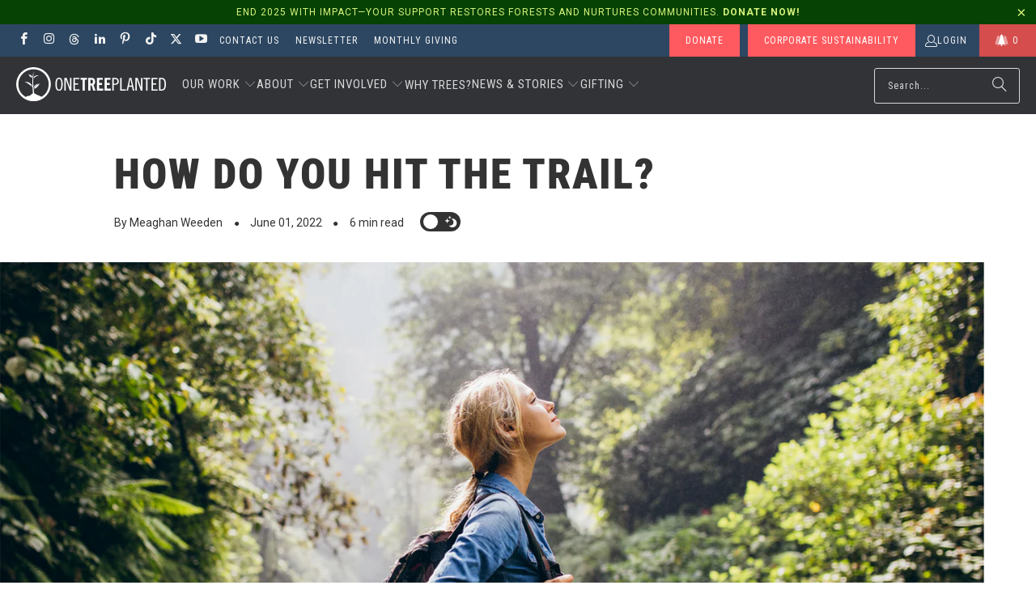

--- FILE ---
content_type: text/html; charset=utf-8
request_url: https://onetreeplanted.org/blogs/partner-stories/national-trails-day-lemonade
body_size: 59793
content:
<!DOCTYPE html>
<html class="no-js no-touch" lang="en" >
  <head>

    
    
    <script>(function(w,d,s,l,i){w[l]=w[l]||[];w[l].push({'gtm.start':new Date().getTime(),event:'gtm.js'});var f=d.getElementsByTagName(s)[0],j=d.createElement(s),dl=l!='dataLayer'?'&l='+l:'';j.async=true;j.src='https://www.googletagmanager.com/gtm.js?id='+i+dl;f.parentNode.insertBefore(j,f);})(window,document,'script','dataLayer','GTM-T5622ZHM');</script>

    <script>
      window.Store = window.Store || {};
      window.Store.id = 3267189;
    </script>

    <meta charset="utf-8">
    <meta http-equiv="cleartype" content="on">
    <meta name="robots" content="index,follow">
    <meta name="robots" content="max-image-preview:large">

    
    <meta name="HandheldFriendly" content="True">
    <meta name="MobileOptimized" content="320">
    <meta name="viewport" content="width=device-width,initial-scale=1">
    <meta name="theme-color" content="#ffffff">
    

    
    <title>
      How Do You Hit the Trail? - One Tree Planted
    </title>

    
      <meta name="description" content="The natural world gives us so much — from the resources we use every day (sometimes without even realizing it) to the fresh air we breathe and the wilderness excursions that fill us with joy and wonder. We’re major advocates of going out and enjoying nature, especially hiking trails, and we’re just as serious about..."/>
    

    <link rel="preconnect" href="https://fonts.shopifycdn.com" />
    <link rel="preconnect" href="https://cdn.shopify.com" />
    <link rel="preconnect" href="https://cdn.shopifycloud.com" />

    <link rel="dns-prefetch" href="https://v.shopify.com" />
    <link rel="dns-prefetch" href="https://www.youtube.com" />
    <link rel="dns-prefetch" href="https://vimeo.com" />

    
    
    

    
    
      <link href="//onetreeplanted.org/cdn/shop/t/164/assets/styles.min.css?v=176113413961106712721765375464" rel="stylesheet" type="text/css" media="all" />
      
      <link href="//onetreeplanted.org/cdn/shop/t/164/assets/otp-styles.min.css?v=170535833370019818811765220578" rel="stylesheet" type="text/css" media="all" />
      <link href="//onetreeplanted.org/cdn/shop/t/164/assets/otp-styles-temp.min.css?v=153968899487078737031730832949" rel="stylesheet" type="text/css" media="all" />
      <link href="//onetreeplanted.org/cdn/shop/t/164/assets/fancybox.css?v=19278034316635137701730832791" rel="stylesheet" type="text/css" media="all" />
    
    <link href="//onetreeplanted.org/cdn/shop/t/164/assets/consent-bar.css?v=165390307645129608601730832947" rel="stylesheet" type="text/css" media="all" />
    
    
    <link href="//onetreeplanted.org/cdn/shop/t/164/assets/jquery.min.js?v=147293088974801289311730832799" as="script" rel="preload">
  
    
    
    
      
        <link href="//onetreeplanted.org/cdn/shop/t/164/assets/smooth-scroll.polyfills.min.js?v=134013944997421221291730832873" as="script" rel="preload">
      
    
    

    
    

    
    

    
    
    

    
    

    
    

    
    
      <link rel="shortcut icon" type="image/x-icon" href="//onetreeplanted.org/cdn/shop/files/OTP_favicon_180x180.png?v=1739423937">
      <link rel="apple-touch-icon" href="//onetreeplanted.org/cdn/shop/files/OTP_favicon_180x180.png?v=1739423937"/>
      <link rel="apple-touch-icon" sizes="57x57" href="//onetreeplanted.org/cdn/shop/files/OTP_favicon_57x57.png?v=1739423937"/>
      <link rel="apple-touch-icon" sizes="60x60" href="//onetreeplanted.org/cdn/shop/files/OTP_favicon_60x60.png?v=1739423937"/>
      <link rel="apple-touch-icon" sizes="72x72" href="//onetreeplanted.org/cdn/shop/files/OTP_favicon_72x72.png?v=1739423937"/>
      <link rel="apple-touch-icon" sizes="76x76" href="//onetreeplanted.org/cdn/shop/files/OTP_favicon_76x76.png?v=1739423937"/>
      <link rel="apple-touch-icon" sizes="114x114" href="//onetreeplanted.org/cdn/shop/files/OTP_favicon_114x114.png?v=1739423937"/>
      <link rel="apple-touch-icon" sizes="180x180" href="//onetreeplanted.org/cdn/shop/files/OTP_favicon_180x180.png?v=1739423937"/>
      <link rel="apple-touch-icon" sizes="228x228" href="//onetreeplanted.org/cdn/shop/files/OTP_favicon_228x228.png?v=1739423937"/>
    
    <link rel="canonical" href="https://onetreeplanted.org/blogs/partner-stories/national-trails-day-lemonade"/>

    

    
    <script src="//onetreeplanted.org/cdn/shop/t/164/assets/jquery.min.js?v=147293088974801289311730832799"></script>
    
    
    
    

    

    
    <script>
      window.PXUTheme = window.PXUTheme || {};
      window.PXUTheme.version = '9.4.0';
      window.PXUTheme.name = 'Turbo';
    </script>
    


    
<template id="price-ui"><span class="price " data-price></span><span class="compare-at-price" data-compare-at-price></span><span class="unit-pricing" data-unit-pricing></span></template>
    <template id="price-ui-badge"><div class="price-ui-badge__sticker price-ui-badge__sticker--">
    <span class="price-ui-badge__sticker-text" data-badge></span>
  </div></template>
    
    <template id="price-ui__price"><span class="money" data-price></span></template>
    <template id="price-ui__price-range"><span class="price-min" data-price-min><span class="money" data-price></span></span> - <span class="price-max" data-price-max><span class="money" data-price></span></span></template>
    <template id="price-ui__unit-pricing"><span class="unit-quantity" data-unit-quantity></span> | <span class="unit-price" data-unit-price><span class="money" data-price></span></span> / <span class="unit-measurement" data-unit-measurement></span></template>
    <template id="price-ui-badge__percent-savings-range">Save up to <span data-price-percent></span>%</template>
    <template id="price-ui-badge__percent-savings">Save <span data-price-percent></span>%</template>
    <template id="price-ui-badge__price-savings-range">Save up to <span class="money" data-price></span></template>
    <template id="price-ui-badge__price-savings">Save <span class="money" data-price></span></template>
    <template id="price-ui-badge__on-sale">Sale</template>
    <template id="price-ui-badge__sold-out">Sold out</template>
    <template id="price-ui-badge__in-stock">In stock</template>
    

    <script>
      
window.PXUTheme = window.PXUTheme || {};


window.PXUTheme.theme_settings = {};
window.PXUTheme.currency = {};
window.PXUTheme.routes = window.PXUTheme.routes || {};


window.PXUTheme.theme_settings.display_tos_checkbox = false;
window.PXUTheme.theme_settings.go_to_checkout = false;
window.PXUTheme.theme_settings.cart_action = "reload_page";
window.PXUTheme.theme_settings.cart_shipping_calculator = false;


window.PXUTheme.theme_settings.collection_swatches = true;
window.PXUTheme.theme_settings.collection_secondary_image = false;


window.PXUTheme.currency.show_multiple_currencies = false;
window.PXUTheme.currency.shop_currency = "USD";
window.PXUTheme.currency.default_currency = "USD";
window.PXUTheme.currency.display_format = "money_with_currency_format";
window.PXUTheme.currency.money_format = "$ {{amount}} USD";
window.PXUTheme.currency.money_format_no_currency = "$ {{amount}}";
window.PXUTheme.currency.money_format_currency = "$ {{amount}} USD";
window.PXUTheme.currency.native_multi_currency = false;
window.PXUTheme.currency.iso_code = "USD";
window.PXUTheme.currency.symbol = "$";


window.PXUTheme.theme_settings.display_inventory_left = false;
window.PXUTheme.theme_settings.inventory_threshold = 10;
window.PXUTheme.theme_settings.limit_quantity = false;


window.PXUTheme.theme_settings.menu_position = "inline";


window.PXUTheme.theme_settings.newsletter_popup = false;
window.PXUTheme.theme_settings.newsletter_popup_days = "14";
window.PXUTheme.theme_settings.newsletter_popup_mobile = false;
window.PXUTheme.theme_settings.newsletter_popup_seconds = 0;


window.PXUTheme.theme_settings.pagination_type = "load_more";


window.PXUTheme.theme_settings.enable_shopify_collection_badges = false;
window.PXUTheme.theme_settings.quick_shop_thumbnail_position = "bottom-thumbnails";
window.PXUTheme.theme_settings.product_form_style = "dropdown";
window.PXUTheme.theme_settings.sale_banner_enabled = true;
window.PXUTheme.theme_settings.display_savings = false;
window.PXUTheme.theme_settings.display_sold_out_price = false;
window.PXUTheme.theme_settings.free_text = "Free";
window.PXUTheme.theme_settings.video_looping = null;
window.PXUTheme.theme_settings.quick_shop_style = "popup";
window.PXUTheme.theme_settings.hover_enabled = true;


window.PXUTheme.routes.cart_url = "/cart";
window.PXUTheme.routes.cart_update_url = "/cart/update";
window.PXUTheme.routes.root_url = "/";
window.PXUTheme.routes.search_url = "/search";
window.PXUTheme.routes.all_products_collection_url = "/collections/all";
window.PXUTheme.routes.product_recommendations_url = "/recommendations/products";
window.PXUTheme.routes.predictive_search_url = "/search/suggest";


window.PXUTheme.theme_settings.image_loading_style = "appear";


window.PXUTheme.theme_settings.enable_autocomplete = true;


window.PXUTheme.theme_settings.page_dots_enabled = false;
window.PXUTheme.theme_settings.slideshow_arrow_size = "light";


window.PXUTheme.theme_settings.quick_shop_enabled = false;


window.PXUTheme.translation = {};


window.PXUTheme.translation.agree_to_terms_warning = "You must agree with the terms and conditions to checkout.";
window.PXUTheme.translation.one_item_left = "item left";
window.PXUTheme.translation.items_left_text = "items left";
window.PXUTheme.translation.cart_savings_text = "Total Savings";
window.PXUTheme.translation.cart_discount_text = "Discount";
window.PXUTheme.translation.cart_subtotal_text = "Subtotal";
window.PXUTheme.translation.cart_remove_text = "Remove";
window.PXUTheme.translation.cart_free_text = "Free";


window.PXUTheme.translation.newsletter_success_text = "Thank you for joining our mailing list!";


window.PXUTheme.translation.notify_email = "Enter your email address...";
window.PXUTheme.translation.notify_email_value = "Translation missing: en.contact.fields.email";
window.PXUTheme.translation.notify_email_send = "Send";
window.PXUTheme.translation.notify_message_first = "Please notify me when ";
window.PXUTheme.translation.notify_message_last = " becomes available - ";
window.PXUTheme.translation.notify_success_text = "Thanks! We will notify you when this product becomes available!";


window.PXUTheme.translation.add_to_cart = "Add to Cart";
window.PXUTheme.translation.coming_soon_text = "Coming Soon";
window.PXUTheme.translation.sold_out_text = "Sold Out";
window.PXUTheme.translation.sale_text = "Sale";
window.PXUTheme.translation.savings_text = "You Save";
window.PXUTheme.translation.from_text = "from";
window.PXUTheme.translation.new_text = "New";
window.PXUTheme.translation.pre_order_text = "Pre-Order";
window.PXUTheme.translation.unavailable_text = "Unavailable";


window.PXUTheme.translation.all_results = "View all results";
window.PXUTheme.translation.no_results = "Sorry, no results!";


window.PXUTheme.media_queries = {};
window.PXUTheme.media_queries.small = window.matchMedia( "(max-width: 480px)" );
window.PXUTheme.media_queries.medium = window.matchMedia( "(max-width: 798px)" );
window.PXUTheme.media_queries.large = window.matchMedia( "(min-width: 799px)" );
window.PXUTheme.media_queries.larger = window.matchMedia( "(min-width: 960px)" );
window.PXUTheme.media_queries.xlarge = window.matchMedia( "(min-width: 1200px)" );
window.PXUTheme.media_queries.ie10 = window.matchMedia( "all and (-ms-high-contrast: none), (-ms-high-contrast: active)" );
window.PXUTheme.media_queries.tablet = window.matchMedia( "only screen and (min-width: 799px) and (max-width: 1024px)" );
window.PXUTheme.media_queries.mobile_and_tablet = window.matchMedia( "(max-width: 1024px)" );
    </script>

    
    
    
      
        <script src="//onetreeplanted.org/cdn/shop/t/164/assets/smooth-scroll.polyfills.min.js?v=134013944997421221291730832873"></script>
        <script>
          var scroll = new SmoothScroll('a[href*="#"]');
        </script>
      
    
    

    

    

    <script>
      
    </script>

    
    
      
      <script>window.performance && window.performance.mark && window.performance.mark('shopify.content_for_header.start');</script><meta name="google-site-verification" content="HUnIuFjW8sU1EACLglPA0zpS3DVZjBqf7vyP8ndl3l0">
<meta name="google-site-verification" content="_k5HKa2mtD1MQJ_sTcIfn6ThDyIDJtupCtHghYUxCo8">
<meta name="facebook-domain-verification" content="drn76k8u4emhuewt8gd5930tfmx61x">
<meta id="shopify-digital-wallet" name="shopify-digital-wallet" content="/3267189/digital_wallets/dialog">
<meta name="shopify-checkout-api-token" content="2ad3ff39e58c601e0f2bccbd126ed6bd">
<meta id="in-context-paypal-metadata" data-shop-id="3267189" data-venmo-supported="true" data-environment="production" data-locale="en_US" data-paypal-v4="true" data-currency="USD">
<link rel="alternate" type="application/atom+xml" title="Feed" href="/blogs/partner-stories.atom" />
<script async="async" src="/checkouts/internal/preloads.js?locale=en-US"></script>
<link rel="preconnect" href="https://shop.app" crossorigin="anonymous">
<script async="async" src="https://shop.app/checkouts/internal/preloads.js?locale=en-US&shop_id=3267189" crossorigin="anonymous"></script>
<script id="apple-pay-shop-capabilities" type="application/json">{"shopId":3267189,"countryCode":"US","currencyCode":"USD","merchantCapabilities":["supports3DS"],"merchantId":"gid:\/\/shopify\/Shop\/3267189","merchantName":"One Tree Planted","requiredBillingContactFields":["postalAddress","email","phone"],"requiredShippingContactFields":["postalAddress","email","phone"],"shippingType":"shipping","supportedNetworks":["visa","masterCard","amex","discover","elo","jcb"],"total":{"type":"pending","label":"One Tree Planted","amount":"1.00"},"shopifyPaymentsEnabled":true,"supportsSubscriptions":true}</script>
<script id="shopify-features" type="application/json">{"accessToken":"2ad3ff39e58c601e0f2bccbd126ed6bd","betas":["rich-media-storefront-analytics"],"domain":"onetreeplanted.org","predictiveSearch":true,"shopId":3267189,"locale":"en"}</script>
<script>var Shopify = Shopify || {};
Shopify.shop = "onetreeplanted-2.myshopify.com";
Shopify.locale = "en";
Shopify.currency = {"active":"USD","rate":"1.0"};
Shopify.country = "US";
Shopify.theme = {"name":"LIVE - Nov 6 2024 - Turbo 9.4.0","id":128943095870,"schema_name":"Turbo","schema_version":"9.4.0","theme_store_id":null,"role":"main"};
Shopify.theme.handle = "null";
Shopify.theme.style = {"id":null,"handle":null};
Shopify.cdnHost = "onetreeplanted.org/cdn";
Shopify.routes = Shopify.routes || {};
Shopify.routes.root = "/";</script>
<script type="module">!function(o){(o.Shopify=o.Shopify||{}).modules=!0}(window);</script>
<script>!function(o){function n(){var o=[];function n(){o.push(Array.prototype.slice.apply(arguments))}return n.q=o,n}var t=o.Shopify=o.Shopify||{};t.loadFeatures=n(),t.autoloadFeatures=n()}(window);</script>
<script>
  window.ShopifyPay = window.ShopifyPay || {};
  window.ShopifyPay.apiHost = "shop.app\/pay";
  window.ShopifyPay.redirectState = null;
</script>
<script id="shop-js-analytics" type="application/json">{"pageType":"article"}</script>
<script defer="defer" async type="module" src="//onetreeplanted.org/cdn/shopifycloud/shop-js/modules/v2/client.init-shop-cart-sync_dlpDe4U9.en.esm.js"></script>
<script defer="defer" async type="module" src="//onetreeplanted.org/cdn/shopifycloud/shop-js/modules/v2/chunk.common_FunKbpTJ.esm.js"></script>
<script type="module">
  await import("//onetreeplanted.org/cdn/shopifycloud/shop-js/modules/v2/client.init-shop-cart-sync_dlpDe4U9.en.esm.js");
await import("//onetreeplanted.org/cdn/shopifycloud/shop-js/modules/v2/chunk.common_FunKbpTJ.esm.js");

  window.Shopify.SignInWithShop?.initShopCartSync?.({"fedCMEnabled":true,"windoidEnabled":true});

</script>
<script>
  window.Shopify = window.Shopify || {};
  if (!window.Shopify.featureAssets) window.Shopify.featureAssets = {};
  window.Shopify.featureAssets['shop-js'] = {"shop-cart-sync":["modules/v2/client.shop-cart-sync_DIWHqfTk.en.esm.js","modules/v2/chunk.common_FunKbpTJ.esm.js"],"init-fed-cm":["modules/v2/client.init-fed-cm_CmNkGb1A.en.esm.js","modules/v2/chunk.common_FunKbpTJ.esm.js"],"shop-button":["modules/v2/client.shop-button_Dpfxl9vG.en.esm.js","modules/v2/chunk.common_FunKbpTJ.esm.js"],"shop-cash-offers":["modules/v2/client.shop-cash-offers_CtPYbIPM.en.esm.js","modules/v2/chunk.common_FunKbpTJ.esm.js","modules/v2/chunk.modal_n1zSoh3t.esm.js"],"init-windoid":["modules/v2/client.init-windoid_V_O5I0mt.en.esm.js","modules/v2/chunk.common_FunKbpTJ.esm.js"],"shop-toast-manager":["modules/v2/client.shop-toast-manager_p8J9W8kY.en.esm.js","modules/v2/chunk.common_FunKbpTJ.esm.js"],"init-shop-email-lookup-coordinator":["modules/v2/client.init-shop-email-lookup-coordinator_DUdFDmvK.en.esm.js","modules/v2/chunk.common_FunKbpTJ.esm.js"],"init-shop-cart-sync":["modules/v2/client.init-shop-cart-sync_dlpDe4U9.en.esm.js","modules/v2/chunk.common_FunKbpTJ.esm.js"],"pay-button":["modules/v2/client.pay-button_x_P2fRzB.en.esm.js","modules/v2/chunk.common_FunKbpTJ.esm.js"],"shop-login-button":["modules/v2/client.shop-login-button_C3-NmE42.en.esm.js","modules/v2/chunk.common_FunKbpTJ.esm.js","modules/v2/chunk.modal_n1zSoh3t.esm.js"],"avatar":["modules/v2/client.avatar_BTnouDA3.en.esm.js"],"init-shop-for-new-customer-accounts":["modules/v2/client.init-shop-for-new-customer-accounts_aeWumpsw.en.esm.js","modules/v2/client.shop-login-button_C3-NmE42.en.esm.js","modules/v2/chunk.common_FunKbpTJ.esm.js","modules/v2/chunk.modal_n1zSoh3t.esm.js"],"init-customer-accounts-sign-up":["modules/v2/client.init-customer-accounts-sign-up_CRLhpYdY.en.esm.js","modules/v2/client.shop-login-button_C3-NmE42.en.esm.js","modules/v2/chunk.common_FunKbpTJ.esm.js","modules/v2/chunk.modal_n1zSoh3t.esm.js"],"checkout-modal":["modules/v2/client.checkout-modal_EOl6FxyC.en.esm.js","modules/v2/chunk.common_FunKbpTJ.esm.js","modules/v2/chunk.modal_n1zSoh3t.esm.js"],"init-customer-accounts":["modules/v2/client.init-customer-accounts_BkuyBVsz.en.esm.js","modules/v2/client.shop-login-button_C3-NmE42.en.esm.js","modules/v2/chunk.common_FunKbpTJ.esm.js","modules/v2/chunk.modal_n1zSoh3t.esm.js"],"shop-follow-button":["modules/v2/client.shop-follow-button_DDNA7Aw9.en.esm.js","modules/v2/chunk.common_FunKbpTJ.esm.js","modules/v2/chunk.modal_n1zSoh3t.esm.js"],"lead-capture":["modules/v2/client.lead-capture_LZVhB0lN.en.esm.js","modules/v2/chunk.common_FunKbpTJ.esm.js","modules/v2/chunk.modal_n1zSoh3t.esm.js"],"shop-login":["modules/v2/client.shop-login_D4d_T_FR.en.esm.js","modules/v2/chunk.common_FunKbpTJ.esm.js","modules/v2/chunk.modal_n1zSoh3t.esm.js"],"payment-terms":["modules/v2/client.payment-terms_g-geHK5T.en.esm.js","modules/v2/chunk.common_FunKbpTJ.esm.js","modules/v2/chunk.modal_n1zSoh3t.esm.js"]};
</script>
<script>(function() {
  var isLoaded = false;
  function asyncLoad() {
    if (isLoaded) return;
    isLoaded = true;
    var urls = ["https:\/\/static.klaviyo.com\/onsite\/js\/klaviyo.js?company_id=Rh63eK\u0026shop=onetreeplanted-2.myshopify.com","https:\/\/static.klaviyo.com\/onsite\/js\/klaviyo.js?company_id=Rh63eK\u0026shop=onetreeplanted-2.myshopify.com","https:\/\/static.rechargecdn.com\/assets\/js\/widget.min.js?shop=onetreeplanted-2.myshopify.com","https:\/\/cdn.nfcube.com\/instafeed-b975d4671e61a874e8674d9750205e8a.js?shop=onetreeplanted-2.myshopify.com"];
    for (var i = 0; i < urls.length; i++) {
      var s = document.createElement('script');
      s.type = 'text/javascript';
      s.async = true;
      s.src = urls[i];
      var x = document.getElementsByTagName('script')[0];
      x.parentNode.insertBefore(s, x);
    }
  };
  if(window.attachEvent) {
    window.attachEvent('onload', asyncLoad);
  } else {
    window.addEventListener('load', asyncLoad, false);
  }
})();</script>
<script id="__st">var __st={"a":3267189,"offset":-18000,"reqid":"c42613c9-2a41-4b9c-bfed-36d2124f7076-1765436119","pageurl":"onetreeplanted.org\/blogs\/partner-stories\/national-trails-day-lemonade","s":"articles-557153419326","u":"a6f410d0ca66","p":"article","rtyp":"article","rid":557153419326};</script>
<script>window.ShopifyPaypalV4VisibilityTracking = true;</script>
<script id="captcha-bootstrap">!function(){'use strict';const t='contact',e='account',n='new_comment',o=[[t,t],['blogs',n],['comments',n],[t,'customer']],c=[[e,'customer_login'],[e,'guest_login'],[e,'recover_customer_password'],[e,'create_customer']],r=t=>t.map((([t,e])=>`form[action*='/${t}']:not([data-nocaptcha='true']) input[name='form_type'][value='${e}']`)).join(','),a=t=>()=>t?[...document.querySelectorAll(t)].map((t=>t.form)):[];function s(){const t=[...o],e=r(t);return a(e)}const i='password',u='form_key',d=['recaptcha-v3-token','g-recaptcha-response','h-captcha-response',i],f=()=>{try{return window.sessionStorage}catch{return}},m='__shopify_v',_=t=>t.elements[u];function p(t,e,n=!1){try{const o=window.sessionStorage,c=JSON.parse(o.getItem(e)),{data:r}=function(t){const{data:e,action:n}=t;return t[m]||n?{data:e,action:n}:{data:t,action:n}}(c);for(const[e,n]of Object.entries(r))t.elements[e]&&(t.elements[e].value=n);n&&o.removeItem(e)}catch(o){console.error('form repopulation failed',{error:o})}}const l='form_type',E='cptcha';function T(t){t.dataset[E]=!0}const w=window,h=w.document,L='Shopify',v='ce_forms',y='captcha';let A=!1;((t,e)=>{const n=(g='f06e6c50-85a8-45c8-87d0-21a2b65856fe',I='https://cdn.shopify.com/shopifycloud/storefront-forms-hcaptcha/ce_storefront_forms_captcha_hcaptcha.v1.5.2.iife.js',D={infoText:'Protected by hCaptcha',privacyText:'Privacy',termsText:'Terms'},(t,e,n)=>{const o=w[L][v],c=o.bindForm;if(c)return c(t,g,e,D).then(n);var r;o.q.push([[t,g,e,D],n]),r=I,A||(h.body.append(Object.assign(h.createElement('script'),{id:'captcha-provider',async:!0,src:r})),A=!0)});var g,I,D;w[L]=w[L]||{},w[L][v]=w[L][v]||{},w[L][v].q=[],w[L][y]=w[L][y]||{},w[L][y].protect=function(t,e){n(t,void 0,e),T(t)},Object.freeze(w[L][y]),function(t,e,n,w,h,L){const[v,y,A,g]=function(t,e,n){const i=e?o:[],u=t?c:[],d=[...i,...u],f=r(d),m=r(i),_=r(d.filter((([t,e])=>n.includes(e))));return[a(f),a(m),a(_),s()]}(w,h,L),I=t=>{const e=t.target;return e instanceof HTMLFormElement?e:e&&e.form},D=t=>v().includes(t);t.addEventListener('submit',(t=>{const e=I(t);if(!e)return;const n=D(e)&&!e.dataset.hcaptchaBound&&!e.dataset.recaptchaBound,o=_(e),c=g().includes(e)&&(!o||!o.value);(n||c)&&t.preventDefault(),c&&!n&&(function(t){try{if(!f())return;!function(t){const e=f();if(!e)return;const n=_(t);if(!n)return;const o=n.value;o&&e.removeItem(o)}(t);const e=Array.from(Array(32),(()=>Math.random().toString(36)[2])).join('');!function(t,e){_(t)||t.append(Object.assign(document.createElement('input'),{type:'hidden',name:u})),t.elements[u].value=e}(t,e),function(t,e){const n=f();if(!n)return;const o=[...t.querySelectorAll(`input[type='${i}']`)].map((({name:t})=>t)),c=[...d,...o],r={};for(const[a,s]of new FormData(t).entries())c.includes(a)||(r[a]=s);n.setItem(e,JSON.stringify({[m]:1,action:t.action,data:r}))}(t,e)}catch(e){console.error('failed to persist form',e)}}(e),e.submit())}));const S=(t,e)=>{t&&!t.dataset[E]&&(n(t,e.some((e=>e===t))),T(t))};for(const o of['focusin','change'])t.addEventListener(o,(t=>{const e=I(t);D(e)&&S(e,y())}));const B=e.get('form_key'),M=e.get(l),P=B&&M;t.addEventListener('DOMContentLoaded',(()=>{const t=y();if(P)for(const e of t)e.elements[l].value===M&&p(e,B);[...new Set([...A(),...v().filter((t=>'true'===t.dataset.shopifyCaptcha))])].forEach((e=>S(e,t)))}))}(h,new URLSearchParams(w.location.search),n,t,e,['guest_login'])})(!0,!0)}();</script>
<script integrity="sha256-52AcMU7V7pcBOXWImdc/TAGTFKeNjmkeM1Pvks/DTgc=" data-source-attribution="shopify.loadfeatures" defer="defer" src="//onetreeplanted.org/cdn/shopifycloud/storefront/assets/storefront/load_feature-81c60534.js" crossorigin="anonymous"></script>
<script crossorigin="anonymous" defer="defer" src="//onetreeplanted.org/cdn/shopifycloud/storefront/assets/shopify_pay/storefront-65b4c6d7.js?v=20250812"></script>
<script data-source-attribution="shopify.dynamic_checkout.dynamic.init">var Shopify=Shopify||{};Shopify.PaymentButton=Shopify.PaymentButton||{isStorefrontPortableWallets:!0,init:function(){window.Shopify.PaymentButton.init=function(){};var t=document.createElement("script");t.src="https://onetreeplanted.org/cdn/shopifycloud/portable-wallets/latest/portable-wallets.en.js",t.type="module",document.head.appendChild(t)}};
</script>
<script data-source-attribution="shopify.dynamic_checkout.buyer_consent">
  function portableWalletsHideBuyerConsent(e){var t=document.getElementById("shopify-buyer-consent"),n=document.getElementById("shopify-subscription-policy-button");t&&n&&(t.classList.add("hidden"),t.setAttribute("aria-hidden","true"),n.removeEventListener("click",e))}function portableWalletsShowBuyerConsent(e){var t=document.getElementById("shopify-buyer-consent"),n=document.getElementById("shopify-subscription-policy-button");t&&n&&(t.classList.remove("hidden"),t.removeAttribute("aria-hidden"),n.addEventListener("click",e))}window.Shopify?.PaymentButton&&(window.Shopify.PaymentButton.hideBuyerConsent=portableWalletsHideBuyerConsent,window.Shopify.PaymentButton.showBuyerConsent=portableWalletsShowBuyerConsent);
</script>
<script data-source-attribution="shopify.dynamic_checkout.cart.bootstrap">document.addEventListener("DOMContentLoaded",(function(){function t(){return document.querySelector("shopify-accelerated-checkout-cart, shopify-accelerated-checkout")}if(t())Shopify.PaymentButton.init();else{new MutationObserver((function(e,n){t()&&(Shopify.PaymentButton.init(),n.disconnect())})).observe(document.body,{childList:!0,subtree:!0})}}));
</script>
<script id='scb4127' type='text/javascript' async='' src='https://onetreeplanted.org/cdn/shopifycloud/privacy-banner/storefront-banner.js'></script><link id="shopify-accelerated-checkout-styles" rel="stylesheet" media="screen" href="https://onetreeplanted.org/cdn/shopifycloud/portable-wallets/latest/accelerated-checkout-backwards-compat.css" crossorigin="anonymous">
<style id="shopify-accelerated-checkout-cart">
        #shopify-buyer-consent {
  margin-top: 1em;
  display: inline-block;
  width: 100%;
}

#shopify-buyer-consent.hidden {
  display: none;
}

#shopify-subscription-policy-button {
  background: none;
  border: none;
  padding: 0;
  text-decoration: underline;
  font-size: inherit;
  cursor: pointer;
}

#shopify-subscription-policy-button::before {
  box-shadow: none;
}

      </style>

<script>window.performance && window.performance.mark && window.performance.mark('shopify.content_for_header.end');</script>
    
      

    

<meta name="author" content="One Tree Planted">
<meta property="og:url" content="https://onetreeplanted.org/blogs/partner-stories/national-trails-day-lemonade">
<meta property="og:site_name" content="One Tree Planted">


<meta property="fb:app_id" content="457874551961540" />





  <meta property="og:type" content="article">
  <meta property="og:title" content="How Do You Hit the Trail?">
  
  
    <meta property="og:image" content="https://onetreeplanted.org/cdn/shop/articles/young_woman_forest_river_nature_trees_600x.jpg?v=1654105745">
    <meta property="og:image:secure_url" content="https://onetreeplanted.org/cdn/shop/articles/young_woman_forest_river_nature_trees_600x.jpg?v=1654105745">
    <meta property="og:image:width" content="1800">
    <meta property="og:image:height" content="1200">
    <meta property="og:image:alt" content="How Do You Hit the Trail?">
  



  <meta property="og:description" content="The natural world gives us so much — from the resources we use every day (sometimes without even realizing it) to the fresh air we breathe and the wilderness excursions that fill us with joy and wonder. We’re major advocates of going out and enjoying nature, especially hiking trails, and we’re just as serious about...">




  <meta name="twitter:site" content="@onetreeplanted">

<meta name="twitter:card" content="summary">

  <meta name="twitter:title" content="How Do You Hit the Trail?">
  <meta name="twitter:description" content="">
  
    <meta property="twitter:image" content="http://onetreeplanted.org/cdn/shop/articles/young_woman_forest_river_nature_trees_600x.jpg?v=1654105745">
    <meta name="twitter:image:alt" content="How Do You Hit the Trail?">
  



    
    

    
    

    <!-- "snippets/SEOManager.liquid" was not rendered, the associated app was uninstalled -->

    

    
    <meta name="pinterest-rich-pin" content="false" />

    
    <meta name="google-site-verification" content="9LRvhrs_8GN2GZL0AA5QQL7iCwkxy6O0Ah4rB1-mFbQ" />

    
    <div>
  <script type="application/ld+json">
    {
      "@context":"http://schema.org/",
      "@type":"organization",
      "address":"145 Pine Haven Shores Rd Ste 1000D Shelburne, VT 05482, US",
      "award":"1% for the Planet Non-Profit Changemaker Award 2019",
      "description":"One Tree Planted is a non-profit 501(c)3 environmental non-profit tree planting charity that plant trees in countries around the world.",
      "foundingDate":"2014",
      "image":"https://cdn.shopify.com/s/files/1/0326/7189/files/One_Tree_Planted-logo-round.png?v=1668781952",
      "logo":"https://cdn.shopify.com/s/files/1/0326/7189/files/onetreeplanted-logo-square_5a86a431-c201-42e4-a6a5-95f7b5a431f2.png?v=1668780964",
      "name":"One Tree Planted",
      "nonprofitStatus":"501c(3) charity",
      "potentialAction":"Donate to Plant Trees",
      "slogan":"We Make it Simple for Anyone to Plant Trees",
      "taxID":"#46-4664562",
      "telephone":"1-800-408-7850",
      "url":"https://onetreeplanted.org",
      "sameAs":["https://www.youtube.com/channel/UCSyNWLnxtob29DOoPGpT1Ug","https://www.pinterest.ca/onetreeplanted","https://www.linkedin.com/company/one-tree-planted/","https://www.facebook.com/onetreeplanted","https://x.com/OneTreePlanted","https://www.tiktok.com/@onetreeplanted","https://www.threads.com/@OneTreePlanted","https://www.instagram.com/onetreeplanted"]
    }
  </script>
</div>

    
    
   	<!-- Subscriptions Powered by ReCharge Payments: Begin Liquid Code -->
<!--
	Subscription Theme Footer
	http://rechargepayments.com: v2
	Updated: 2017/09/12
-->

	<script>
		// Subscriptions Powered by ReCharge Payments: JavaScript
		(function() {
			// Basic function to load script files, will be used to include jQuery
			var loadScript = function(url, callback) {
				var script = document.createElement("script");
				script.type = "text/javascript";
				// If the browser is Internet Explorer
				if (script.readyState){
					script.onreadystatechange = function() {
						if (script.readyState == "loaded" || script.readyState == "complete") {
							script.onreadystatechange = null;
							callback();
						}
					};
				// For any other browser
				} else {
					script.onload = function() {
						callback();
					};
				}
				script.src = url;
				document.getElementsByTagName("head")[0].appendChild(script);
			};
			// This is our JavaScript that we'll run after jQuery is included
			var reChargeThemeFooterJS = function($) {
				function reChargeSaveCartNoteAndRedirectToCart() {
					var has_cart_note_or_attribute = false;
					try {
						var data = {};
						if ($('[name="note"]').val() != undefined) {
							var note = $('[name="note"]').val();
							data['note'] = note;
							has_cart_note_or_attribute = true;
						}
						if (has_cart_note_or_attribute) {
							$.ajax({
								type: 'POST',
								data: data,
								url: '/cart/update.js',
								dataType: 'json',
								success: function() {
									window.location.href = '/cart';
								}
							});
						} else {
							window.location.href = '/cart';
						}
					} catch (e) {
						window.location.href = '/cart';
					}
				}
				var checkout_button_selectors = '[href="/checkout"], form[action="/cart"] button[type="submit"], form[action="/cart"] input[type="submit"], form[action="/checkout"] input[type="submit"], form[action="/checkout"] button[type="submit"]';
				$(document).on('click', checkout_button_selectors, function(e) {
					if (!e.target.hasAttribute('data-disable-recharge')) {
						e.preventDefault();
						reChargeSaveCartNoteAndRedirectToCart();
						window.location.href = '/cart';
					} else {
						console.info('ReCharge disabled');
					}
				});
			}
			// Check if jQuery is added, if not, then we'll loadScript, otherwise, run reChargeJS
			if ((typeof(jQuery) == 'undefined') || (parseInt(jQuery.fn.jquery) == 1 && parseFloat(jQuery.fn.jquery.replace(/^1\./,"")) < 7.2)) {
				// We'll get our jQuery from Google APIs
				loadScript('//ajax.googleapis.com/ajax/libs/jquery/1.7.2/jquery.min.js', function() {
					jQuery172 = jQuery.noConflict(true);
					reChargeThemeFooterJS(jQuery172);
				});
			} else {
				reChargeThemeFooterJS(jQuery);
			}
		})();
	</script>

<!-- Subscriptions Powered by ReCharge Payments: End Liquid Code -->

    
    

    


    
  <!-- BEGIN app block: shopify://apps/pagefly-page-builder/blocks/app-embed/83e179f7-59a0-4589-8c66-c0dddf959200 -->

<!-- BEGIN app snippet: pagefly-cro-ab-testing-main -->







<script>
  ;(function () {
    const url = new URL(window.location)
    const viewParam = url.searchParams.get('view')
    if (viewParam && viewParam.includes('variant-pf-')) {
      url.searchParams.set('pf_v', viewParam)
      url.searchParams.delete('view')
      window.history.replaceState({}, '', url)
    }
  })()
</script>



<script type='module'>
  
  window.PAGEFLY_CRO = window.PAGEFLY_CRO || {}

  window.PAGEFLY_CRO['data_debug'] = {
    original_template_suffix: "blog-template",
    allow_ab_test: false,
    ab_test_start_time: 0,
    ab_test_end_time: 0,
    today_date_time: 1765436119000,
  }
  window.PAGEFLY_CRO['GA4'] = { enabled: false}
</script>

<!-- END app snippet -->








  <script src='https://cdn.shopify.com/extensions/019ae87c-aae0-76a7-9670-4feea5a1ac85/pagefly-page-builder-201/assets/pagefly-helper.js' defer='defer'></script>

  <script src='https://cdn.shopify.com/extensions/019ae87c-aae0-76a7-9670-4feea5a1ac85/pagefly-page-builder-201/assets/pagefly-general-helper.js' defer='defer'></script>

  <script src='https://cdn.shopify.com/extensions/019ae87c-aae0-76a7-9670-4feea5a1ac85/pagefly-page-builder-201/assets/pagefly-snap-slider.js' defer='defer'></script>

  <script src='https://cdn.shopify.com/extensions/019ae87c-aae0-76a7-9670-4feea5a1ac85/pagefly-page-builder-201/assets/pagefly-slideshow-v3.js' defer='defer'></script>

  <script src='https://cdn.shopify.com/extensions/019ae87c-aae0-76a7-9670-4feea5a1ac85/pagefly-page-builder-201/assets/pagefly-slideshow-v4.js' defer='defer'></script>

  <script src='https://cdn.shopify.com/extensions/019ae87c-aae0-76a7-9670-4feea5a1ac85/pagefly-page-builder-201/assets/pagefly-glider.js' defer='defer'></script>

  <script src='https://cdn.shopify.com/extensions/019ae87c-aae0-76a7-9670-4feea5a1ac85/pagefly-page-builder-201/assets/pagefly-slideshow-v1-v2.js' defer='defer'></script>

  <script src='https://cdn.shopify.com/extensions/019ae87c-aae0-76a7-9670-4feea5a1ac85/pagefly-page-builder-201/assets/pagefly-product-media.js' defer='defer'></script>

  <script src='https://cdn.shopify.com/extensions/019ae87c-aae0-76a7-9670-4feea5a1ac85/pagefly-page-builder-201/assets/pagefly-product.js' defer='defer'></script>


<script id='pagefly-helper-data' type='application/json'>
  {
    "page_optimization": {
      "assets_prefetching": false
    },
    "elements_asset_mapper": {
      "Accordion": "https://cdn.shopify.com/extensions/019ae87c-aae0-76a7-9670-4feea5a1ac85/pagefly-page-builder-201/assets/pagefly-accordion.js",
      "Accordion3": "https://cdn.shopify.com/extensions/019ae87c-aae0-76a7-9670-4feea5a1ac85/pagefly-page-builder-201/assets/pagefly-accordion3.js",
      "CountDown": "https://cdn.shopify.com/extensions/019ae87c-aae0-76a7-9670-4feea5a1ac85/pagefly-page-builder-201/assets/pagefly-countdown.js",
      "GMap1": "https://cdn.shopify.com/extensions/019ae87c-aae0-76a7-9670-4feea5a1ac85/pagefly-page-builder-201/assets/pagefly-gmap.js",
      "GMap2": "https://cdn.shopify.com/extensions/019ae87c-aae0-76a7-9670-4feea5a1ac85/pagefly-page-builder-201/assets/pagefly-gmap.js",
      "GMapBasicV2": "https://cdn.shopify.com/extensions/019ae87c-aae0-76a7-9670-4feea5a1ac85/pagefly-page-builder-201/assets/pagefly-gmap.js",
      "GMapAdvancedV2": "https://cdn.shopify.com/extensions/019ae87c-aae0-76a7-9670-4feea5a1ac85/pagefly-page-builder-201/assets/pagefly-gmap.js",
      "HTML.Video": "https://cdn.shopify.com/extensions/019ae87c-aae0-76a7-9670-4feea5a1ac85/pagefly-page-builder-201/assets/pagefly-htmlvideo.js",
      "HTML.Video2": "https://cdn.shopify.com/extensions/019ae87c-aae0-76a7-9670-4feea5a1ac85/pagefly-page-builder-201/assets/pagefly-htmlvideo2.js",
      "HTML.Video3": "https://cdn.shopify.com/extensions/019ae87c-aae0-76a7-9670-4feea5a1ac85/pagefly-page-builder-201/assets/pagefly-htmlvideo2.js",
      "BackgroundVideo": "https://cdn.shopify.com/extensions/019ae87c-aae0-76a7-9670-4feea5a1ac85/pagefly-page-builder-201/assets/pagefly-htmlvideo2.js",
      "Instagram": "https://cdn.shopify.com/extensions/019ae87c-aae0-76a7-9670-4feea5a1ac85/pagefly-page-builder-201/assets/pagefly-instagram.js",
      "Instagram2": "https://cdn.shopify.com/extensions/019ae87c-aae0-76a7-9670-4feea5a1ac85/pagefly-page-builder-201/assets/pagefly-instagram.js",
      "Insta3": "https://cdn.shopify.com/extensions/019ae87c-aae0-76a7-9670-4feea5a1ac85/pagefly-page-builder-201/assets/pagefly-instagram3.js",
      "Tabs": "https://cdn.shopify.com/extensions/019ae87c-aae0-76a7-9670-4feea5a1ac85/pagefly-page-builder-201/assets/pagefly-tab.js",
      "Tabs3": "https://cdn.shopify.com/extensions/019ae87c-aae0-76a7-9670-4feea5a1ac85/pagefly-page-builder-201/assets/pagefly-tab3.js",
      "ProductBox": "https://cdn.shopify.com/extensions/019ae87c-aae0-76a7-9670-4feea5a1ac85/pagefly-page-builder-201/assets/pagefly-cart.js",
      "FBPageBox2": "https://cdn.shopify.com/extensions/019ae87c-aae0-76a7-9670-4feea5a1ac85/pagefly-page-builder-201/assets/pagefly-facebook.js",
      "FBLikeButton2": "https://cdn.shopify.com/extensions/019ae87c-aae0-76a7-9670-4feea5a1ac85/pagefly-page-builder-201/assets/pagefly-facebook.js",
      "TwitterFeed2": "https://cdn.shopify.com/extensions/019ae87c-aae0-76a7-9670-4feea5a1ac85/pagefly-page-builder-201/assets/pagefly-twitter.js",
      "Paragraph4": "https://cdn.shopify.com/extensions/019ae87c-aae0-76a7-9670-4feea5a1ac85/pagefly-page-builder-201/assets/pagefly-paragraph4.js",

      "AliReviews": "https://cdn.shopify.com/extensions/019ae87c-aae0-76a7-9670-4feea5a1ac85/pagefly-page-builder-201/assets/pagefly-3rd-elements.js",
      "BackInStock": "https://cdn.shopify.com/extensions/019ae87c-aae0-76a7-9670-4feea5a1ac85/pagefly-page-builder-201/assets/pagefly-3rd-elements.js",
      "GloboBackInStock": "https://cdn.shopify.com/extensions/019ae87c-aae0-76a7-9670-4feea5a1ac85/pagefly-page-builder-201/assets/pagefly-3rd-elements.js",
      "GrowaveWishlist": "https://cdn.shopify.com/extensions/019ae87c-aae0-76a7-9670-4feea5a1ac85/pagefly-page-builder-201/assets/pagefly-3rd-elements.js",
      "InfiniteOptionsShopPad": "https://cdn.shopify.com/extensions/019ae87c-aae0-76a7-9670-4feea5a1ac85/pagefly-page-builder-201/assets/pagefly-3rd-elements.js",
      "InkybayProductPersonalizer": "https://cdn.shopify.com/extensions/019ae87c-aae0-76a7-9670-4feea5a1ac85/pagefly-page-builder-201/assets/pagefly-3rd-elements.js",
      "LimeSpot": "https://cdn.shopify.com/extensions/019ae87c-aae0-76a7-9670-4feea5a1ac85/pagefly-page-builder-201/assets/pagefly-3rd-elements.js",
      "Loox": "https://cdn.shopify.com/extensions/019ae87c-aae0-76a7-9670-4feea5a1ac85/pagefly-page-builder-201/assets/pagefly-3rd-elements.js",
      "Opinew": "https://cdn.shopify.com/extensions/019ae87c-aae0-76a7-9670-4feea5a1ac85/pagefly-page-builder-201/assets/pagefly-3rd-elements.js",
      "Powr": "https://cdn.shopify.com/extensions/019ae87c-aae0-76a7-9670-4feea5a1ac85/pagefly-page-builder-201/assets/pagefly-3rd-elements.js",
      "ProductReviews": "https://cdn.shopify.com/extensions/019ae87c-aae0-76a7-9670-4feea5a1ac85/pagefly-page-builder-201/assets/pagefly-3rd-elements.js",
      "PushOwl": "https://cdn.shopify.com/extensions/019ae87c-aae0-76a7-9670-4feea5a1ac85/pagefly-page-builder-201/assets/pagefly-3rd-elements.js",
      "ReCharge": "https://cdn.shopify.com/extensions/019ae87c-aae0-76a7-9670-4feea5a1ac85/pagefly-page-builder-201/assets/pagefly-3rd-elements.js",
      "Rivyo": "https://cdn.shopify.com/extensions/019ae87c-aae0-76a7-9670-4feea5a1ac85/pagefly-page-builder-201/assets/pagefly-3rd-elements.js",
      "TrackingMore": "https://cdn.shopify.com/extensions/019ae87c-aae0-76a7-9670-4feea5a1ac85/pagefly-page-builder-201/assets/pagefly-3rd-elements.js",
      "Vitals": "https://cdn.shopify.com/extensions/019ae87c-aae0-76a7-9670-4feea5a1ac85/pagefly-page-builder-201/assets/pagefly-3rd-elements.js",
      "Wiser": "https://cdn.shopify.com/extensions/019ae87c-aae0-76a7-9670-4feea5a1ac85/pagefly-page-builder-201/assets/pagefly-3rd-elements.js"
    },
    "custom_elements_mapper": {
      "pf-click-action-element": "https://cdn.shopify.com/extensions/019ae87c-aae0-76a7-9670-4feea5a1ac85/pagefly-page-builder-201/assets/pagefly-click-action-element.js",
      "pf-dialog-element": "https://cdn.shopify.com/extensions/019ae87c-aae0-76a7-9670-4feea5a1ac85/pagefly-page-builder-201/assets/pagefly-dialog-element.js"
    }
  }
</script>


<!-- END app block --><!-- BEGIN app block: shopify://apps/microsoft-clarity/blocks/clarity_js/31c3d126-8116-4b4a-8ba1-baeda7c4aeea -->
<script type="text/javascript">
  (function (c, l, a, r, i, t, y) {
    c[a] = c[a] || function () { (c[a].q = c[a].q || []).push(arguments); };
    t = l.createElement(r); t.async = 1; t.src = "https://www.clarity.ms/tag/" + i + "?ref=shopify";
    y = l.getElementsByTagName(r)[0]; y.parentNode.insertBefore(t, y);

    c.Shopify.loadFeatures([{ name: "consent-tracking-api", version: "0.1" }], error => {
      if (error) {
        console.error("Error loading Shopify features:", error);
        return;
      }

      c[a]('consentv2', {
        ad_Storage: c.Shopify.customerPrivacy.marketingAllowed() ? "granted" : "denied",
        analytics_Storage: c.Shopify.customerPrivacy.analyticsProcessingAllowed() ? "granted" : "denied",
      });
    });

    l.addEventListener("visitorConsentCollected", function (e) {
      c[a]('consentv2', {
        ad_Storage: e.detail.marketingAllowed ? "granted" : "denied",
        analytics_Storage: e.detail.analyticsAllowed ? "granted" : "denied",
      });
    });
  })(window, document, "clarity", "script", "jtitvc513j");
</script>



<!-- END app block --><!-- BEGIN app block: shopify://apps/microsoft-clarity/blocks/brandAgents_js/31c3d126-8116-4b4a-8ba1-baeda7c4aeea -->





<!-- END app block --><!-- BEGIN app block: shopify://apps/klaviyo-email-marketing-sms/blocks/klaviyo-onsite-embed/2632fe16-c075-4321-a88b-50b567f42507 -->












  <script async src="https://static.klaviyo.com/onsite/js/Rh63eK/klaviyo.js?company_id=Rh63eK"></script>
  <script>!function(){if(!window.klaviyo){window._klOnsite=window._klOnsite||[];try{window.klaviyo=new Proxy({},{get:function(n,i){return"push"===i?function(){var n;(n=window._klOnsite).push.apply(n,arguments)}:function(){for(var n=arguments.length,o=new Array(n),w=0;w<n;w++)o[w]=arguments[w];var t="function"==typeof o[o.length-1]?o.pop():void 0,e=new Promise((function(n){window._klOnsite.push([i].concat(o,[function(i){t&&t(i),n(i)}]))}));return e}}})}catch(n){window.klaviyo=window.klaviyo||[],window.klaviyo.push=function(){var n;(n=window._klOnsite).push.apply(n,arguments)}}}}();</script>

  




  <script>
    window.klaviyoReviewsProductDesignMode = false
  </script>







<!-- END app block --><link href="https://monorail-edge.shopifysvc.com" rel="dns-prefetch">
<script>(function(){if ("sendBeacon" in navigator && "performance" in window) {try {var session_token_from_headers = performance.getEntriesByType('navigation')[0].serverTiming.find(x => x.name == '_s').description;} catch {var session_token_from_headers = undefined;}var session_cookie_matches = document.cookie.match(/_shopify_s=([^;]*)/);var session_token_from_cookie = session_cookie_matches && session_cookie_matches.length === 2 ? session_cookie_matches[1] : "";var session_token = session_token_from_headers || session_token_from_cookie || "";function handle_abandonment_event(e) {var entries = performance.getEntries().filter(function(entry) {return /monorail-edge.shopifysvc.com/.test(entry.name);});if (!window.abandonment_tracked && entries.length === 0) {window.abandonment_tracked = true;var currentMs = Date.now();var navigation_start = performance.timing.navigationStart;var payload = {shop_id: 3267189,url: window.location.href,navigation_start,duration: currentMs - navigation_start,session_token,page_type: "article"};window.navigator.sendBeacon("https://monorail-edge.shopifysvc.com/v1/produce", JSON.stringify({schema_id: "online_store_buyer_site_abandonment/1.1",payload: payload,metadata: {event_created_at_ms: currentMs,event_sent_at_ms: currentMs}}));}}window.addEventListener('pagehide', handle_abandonment_event);}}());</script>
<script id="web-pixels-manager-setup">(function e(e,d,r,n,o){if(void 0===o&&(o={}),!Boolean(null===(a=null===(i=window.Shopify)||void 0===i?void 0:i.analytics)||void 0===a?void 0:a.replayQueue)){var i,a;window.Shopify=window.Shopify||{};var t=window.Shopify;t.analytics=t.analytics||{};var s=t.analytics;s.replayQueue=[],s.publish=function(e,d,r){return s.replayQueue.push([e,d,r]),!0};try{self.performance.mark("wpm:start")}catch(e){}var l=function(){var e={modern:/Edge?\/(1{2}[4-9]|1[2-9]\d|[2-9]\d{2}|\d{4,})\.\d+(\.\d+|)|Firefox\/(1{2}[4-9]|1[2-9]\d|[2-9]\d{2}|\d{4,})\.\d+(\.\d+|)|Chrom(ium|e)\/(9{2}|\d{3,})\.\d+(\.\d+|)|(Maci|X1{2}).+ Version\/(15\.\d+|(1[6-9]|[2-9]\d|\d{3,})\.\d+)([,.]\d+|)( \(\w+\)|)( Mobile\/\w+|) Safari\/|Chrome.+OPR\/(9{2}|\d{3,})\.\d+\.\d+|(CPU[ +]OS|iPhone[ +]OS|CPU[ +]iPhone|CPU IPhone OS|CPU iPad OS)[ +]+(15[._]\d+|(1[6-9]|[2-9]\d|\d{3,})[._]\d+)([._]\d+|)|Android:?[ /-](13[3-9]|1[4-9]\d|[2-9]\d{2}|\d{4,})(\.\d+|)(\.\d+|)|Android.+Firefox\/(13[5-9]|1[4-9]\d|[2-9]\d{2}|\d{4,})\.\d+(\.\d+|)|Android.+Chrom(ium|e)\/(13[3-9]|1[4-9]\d|[2-9]\d{2}|\d{4,})\.\d+(\.\d+|)|SamsungBrowser\/([2-9]\d|\d{3,})\.\d+/,legacy:/Edge?\/(1[6-9]|[2-9]\d|\d{3,})\.\d+(\.\d+|)|Firefox\/(5[4-9]|[6-9]\d|\d{3,})\.\d+(\.\d+|)|Chrom(ium|e)\/(5[1-9]|[6-9]\d|\d{3,})\.\d+(\.\d+|)([\d.]+$|.*Safari\/(?![\d.]+ Edge\/[\d.]+$))|(Maci|X1{2}).+ Version\/(10\.\d+|(1[1-9]|[2-9]\d|\d{3,})\.\d+)([,.]\d+|)( \(\w+\)|)( Mobile\/\w+|) Safari\/|Chrome.+OPR\/(3[89]|[4-9]\d|\d{3,})\.\d+\.\d+|(CPU[ +]OS|iPhone[ +]OS|CPU[ +]iPhone|CPU IPhone OS|CPU iPad OS)[ +]+(10[._]\d+|(1[1-9]|[2-9]\d|\d{3,})[._]\d+)([._]\d+|)|Android:?[ /-](13[3-9]|1[4-9]\d|[2-9]\d{2}|\d{4,})(\.\d+|)(\.\d+|)|Mobile Safari.+OPR\/([89]\d|\d{3,})\.\d+\.\d+|Android.+Firefox\/(13[5-9]|1[4-9]\d|[2-9]\d{2}|\d{4,})\.\d+(\.\d+|)|Android.+Chrom(ium|e)\/(13[3-9]|1[4-9]\d|[2-9]\d{2}|\d{4,})\.\d+(\.\d+|)|Android.+(UC? ?Browser|UCWEB|U3)[ /]?(15\.([5-9]|\d{2,})|(1[6-9]|[2-9]\d|\d{3,})\.\d+)\.\d+|SamsungBrowser\/(5\.\d+|([6-9]|\d{2,})\.\d+)|Android.+MQ{2}Browser\/(14(\.(9|\d{2,})|)|(1[5-9]|[2-9]\d|\d{3,})(\.\d+|))(\.\d+|)|K[Aa][Ii]OS\/(3\.\d+|([4-9]|\d{2,})\.\d+)(\.\d+|)/},d=e.modern,r=e.legacy,n=navigator.userAgent;return n.match(d)?"modern":n.match(r)?"legacy":"unknown"}(),u="modern"===l?"modern":"legacy",c=(null!=n?n:{modern:"",legacy:""})[u],f=function(e){return[e.baseUrl,"/wpm","/b",e.hashVersion,"modern"===e.buildTarget?"m":"l",".js"].join("")}({baseUrl:d,hashVersion:r,buildTarget:u}),m=function(e){var d=e.version,r=e.bundleTarget,n=e.surface,o=e.pageUrl,i=e.monorailEndpoint;return{emit:function(e){var a=e.status,t=e.errorMsg,s=(new Date).getTime(),l=JSON.stringify({metadata:{event_sent_at_ms:s},events:[{schema_id:"web_pixels_manager_load/3.1",payload:{version:d,bundle_target:r,page_url:o,status:a,surface:n,error_msg:t},metadata:{event_created_at_ms:s}}]});if(!i)return console&&console.warn&&console.warn("[Web Pixels Manager] No Monorail endpoint provided, skipping logging."),!1;try{return self.navigator.sendBeacon.bind(self.navigator)(i,l)}catch(e){}var u=new XMLHttpRequest;try{return u.open("POST",i,!0),u.setRequestHeader("Content-Type","text/plain"),u.send(l),!0}catch(e){return console&&console.warn&&console.warn("[Web Pixels Manager] Got an unhandled error while logging to Monorail."),!1}}}}({version:r,bundleTarget:l,surface:e.surface,pageUrl:self.location.href,monorailEndpoint:e.monorailEndpoint});try{o.browserTarget=l,function(e){var d=e.src,r=e.async,n=void 0===r||r,o=e.onload,i=e.onerror,a=e.sri,t=e.scriptDataAttributes,s=void 0===t?{}:t,l=document.createElement("script"),u=document.querySelector("head"),c=document.querySelector("body");if(l.async=n,l.src=d,a&&(l.integrity=a,l.crossOrigin="anonymous"),s)for(var f in s)if(Object.prototype.hasOwnProperty.call(s,f))try{l.dataset[f]=s[f]}catch(e){}if(o&&l.addEventListener("load",o),i&&l.addEventListener("error",i),u)u.appendChild(l);else{if(!c)throw new Error("Did not find a head or body element to append the script");c.appendChild(l)}}({src:f,async:!0,onload:function(){if(!function(){var e,d;return Boolean(null===(d=null===(e=window.Shopify)||void 0===e?void 0:e.analytics)||void 0===d?void 0:d.initialized)}()){var d=window.webPixelsManager.init(e)||void 0;if(d){var r=window.Shopify.analytics;r.replayQueue.forEach((function(e){var r=e[0],n=e[1],o=e[2];d.publishCustomEvent(r,n,o)})),r.replayQueue=[],r.publish=d.publishCustomEvent,r.visitor=d.visitor,r.initialized=!0}}},onerror:function(){return m.emit({status:"failed",errorMsg:"".concat(f," has failed to load")})},sri:function(e){var d=/^sha384-[A-Za-z0-9+/=]+$/;return"string"==typeof e&&d.test(e)}(c)?c:"",scriptDataAttributes:o}),m.emit({status:"loading"})}catch(e){m.emit({status:"failed",errorMsg:(null==e?void 0:e.message)||"Unknown error"})}}})({shopId: 3267189,storefrontBaseUrl: "https://onetreeplanted.org",extensionsBaseUrl: "https://extensions.shopifycdn.com/cdn/shopifycloud/web-pixels-manager",monorailEndpoint: "https://monorail-edge.shopifysvc.com/unstable/produce_batch",surface: "storefront-renderer",enabledBetaFlags: ["2dca8a86"],webPixelsConfigList: [{"id":"1014431806","configuration":"{\"focusDuration\":\"3\"}","eventPayloadVersion":"v1","runtimeContext":"STRICT","scriptVersion":"5267644d2647fc677b620ee257b1625c","type":"APP","apiClientId":1743893,"privacyPurposes":["ANALYTICS","SALE_OF_DATA"],"dataSharingAdjustments":{"protectedCustomerApprovalScopes":["read_customer_personal_data"]}},{"id":"785645630","configuration":"{\"eventPixelIdAddToCart\":\"tw-o4ib9-q8q6y\",\"eventPixelIdSiteVisit\":\"tw-o4ib9-q8q6v\",\"eventPixelIdPurchase\":\"tw-o4ib9-q8q6w\",\"eventPixelIdAddedPaymentInfo\":\"tw-o4ib9-q8q6x\",\"eventPixelIdCheckoutInitiated\":\"tw-o4ib9-q8q6z\",\"eventPixelIdContentView\":\"tw-o4ib9-q8q70\",\"eventPixelIdSearch\":\"tw-o4ib9-q8q6u\",\"basePixelId\":\"o4ib9\",\"adsAccountId\":\"18ce53v90y9\",\"isDisconnected\":\"0\"}","eventPayloadVersion":"v1","runtimeContext":"STRICT","scriptVersion":"28c5dacefa9312c3f7ebd444dc3c1418","type":"APP","apiClientId":6455335,"privacyPurposes":["ANALYTICS","MARKETING","SALE_OF_DATA"],"dataSharingAdjustments":{"protectedCustomerApprovalScopes":["read_customer_address","read_customer_personal_data"]}},{"id":"785547326","configuration":"{\"projectId\":\"jtitvc513j\"}","eventPayloadVersion":"v1","runtimeContext":"STRICT","scriptVersion":"737156edc1fafd4538f270df27821f1c","type":"APP","apiClientId":240074326017,"privacyPurposes":[],"capabilities":["advanced_dom_events"],"dataSharingAdjustments":{"protectedCustomerApprovalScopes":["read_customer_personal_data"]}},{"id":"785514558","configuration":"{\"ti\":\"343203459\",\"endpoint\":\"https:\/\/bat.bing.com\/action\/0\"}","eventPayloadVersion":"v1","runtimeContext":"STRICT","scriptVersion":"5ee93563fe31b11d2d65e2f09a5229dc","type":"APP","apiClientId":2997493,"privacyPurposes":["ANALYTICS","MARKETING","SALE_OF_DATA"],"dataSharingAdjustments":{"protectedCustomerApprovalScopes":["read_customer_personal_data"]}},{"id":"785481790","configuration":"{\"tagID\":\"2612522454318\"}","eventPayloadVersion":"v1","runtimeContext":"STRICT","scriptVersion":"18031546ee651571ed29edbe71a3550b","type":"APP","apiClientId":3009811,"privacyPurposes":["ANALYTICS","MARKETING","SALE_OF_DATA"],"dataSharingAdjustments":{"protectedCustomerApprovalScopes":["read_customer_address","read_customer_email","read_customer_name","read_customer_personal_data","read_customer_phone"]}},{"id":"415760446","configuration":"{\"config\":\"{\\\"google_tag_ids\\\":[\\\"G-C31MDQBPNW\\\",\\\"AW-738121762\\\",\\\"GT-5NTCF43B\\\"],\\\"target_country\\\":\\\"US\\\",\\\"gtag_events\\\":[{\\\"type\\\":\\\"begin_checkout\\\",\\\"action_label\\\":[\\\"G-C31MDQBPNW\\\",\\\"AW-738121762\\\/kPmfCPWVza4DEKKw-98C\\\"]},{\\\"type\\\":\\\"search\\\",\\\"action_label\\\":[\\\"G-C31MDQBPNW\\\",\\\"AW-738121762\\\/DoFYCPiVza4DEKKw-98C\\\"]},{\\\"type\\\":\\\"view_item\\\",\\\"action_label\\\":[\\\"G-C31MDQBPNW\\\",\\\"AW-738121762\\\/luJcCO-Vza4DEKKw-98C\\\",\\\"MC-06Q5BLRPSZ\\\"]},{\\\"type\\\":\\\"purchase\\\",\\\"action_label\\\":[\\\"G-C31MDQBPNW\\\",\\\"AW-738121762\\\/z9nXCOyVza4DEKKw-98C\\\",\\\"MC-06Q5BLRPSZ\\\"]},{\\\"type\\\":\\\"page_view\\\",\\\"action_label\\\":[\\\"G-C31MDQBPNW\\\",\\\"AW-738121762\\\/PkIHCOmVza4DEKKw-98C\\\",\\\"MC-06Q5BLRPSZ\\\"]},{\\\"type\\\":\\\"add_payment_info\\\",\\\"action_label\\\":[\\\"G-C31MDQBPNW\\\",\\\"AW-738121762\\\/vV4DCPuVza4DEKKw-98C\\\"]},{\\\"type\\\":\\\"add_to_cart\\\",\\\"action_label\\\":[\\\"G-C31MDQBPNW\\\",\\\"AW-738121762\\\/rm46CPKVza4DEKKw-98C\\\"]}],\\\"enable_monitoring_mode\\\":false}\"}","eventPayloadVersion":"v1","runtimeContext":"OPEN","scriptVersion":"b2a88bafab3e21179ed38636efcd8a93","type":"APP","apiClientId":1780363,"privacyPurposes":[],"dataSharingAdjustments":{"protectedCustomerApprovalScopes":["read_customer_address","read_customer_email","read_customer_name","read_customer_personal_data","read_customer_phone"]}},{"id":"221904958","configuration":"{\"pixelCode\":\"CDV37OJC77UFLS87OOVG\"}","eventPayloadVersion":"v1","runtimeContext":"STRICT","scriptVersion":"22e92c2ad45662f435e4801458fb78cc","type":"APP","apiClientId":4383523,"privacyPurposes":["ANALYTICS","MARKETING","SALE_OF_DATA"],"dataSharingAdjustments":{"protectedCustomerApprovalScopes":["read_customer_address","read_customer_email","read_customer_name","read_customer_personal_data","read_customer_phone"]}},{"id":"101285950","configuration":"{\"pixel_id\":\"1600622790034439\",\"pixel_type\":\"facebook_pixel\",\"metaapp_system_user_token\":\"-\"}","eventPayloadVersion":"v1","runtimeContext":"OPEN","scriptVersion":"ca16bc87fe92b6042fbaa3acc2fbdaa6","type":"APP","apiClientId":2329312,"privacyPurposes":["ANALYTICS","MARKETING","SALE_OF_DATA"],"dataSharingAdjustments":{"protectedCustomerApprovalScopes":["read_customer_address","read_customer_email","read_customer_name","read_customer_personal_data","read_customer_phone"]}},{"id":"96895038","eventPayloadVersion":"1","runtimeContext":"LAX","scriptVersion":"1","type":"CUSTOM","privacyPurposes":["ANALYTICS","MARKETING","SALE_OF_DATA"],"name":"LinkedIn"},{"id":"shopify-app-pixel","configuration":"{}","eventPayloadVersion":"v1","runtimeContext":"STRICT","scriptVersion":"0450","apiClientId":"shopify-pixel","type":"APP","privacyPurposes":["ANALYTICS","MARKETING"]},{"id":"shopify-custom-pixel","eventPayloadVersion":"v1","runtimeContext":"LAX","scriptVersion":"0450","apiClientId":"shopify-pixel","type":"CUSTOM","privacyPurposes":["ANALYTICS","MARKETING"]}],isMerchantRequest: false,initData: {"shop":{"name":"One Tree Planted","paymentSettings":{"currencyCode":"USD"},"myshopifyDomain":"onetreeplanted-2.myshopify.com","countryCode":"US","storefrontUrl":"https:\/\/onetreeplanted.org"},"customer":null,"cart":null,"checkout":null,"productVariants":[],"purchasingCompany":null},},"https://onetreeplanted.org/cdn","ae1676cfwd2530674p4253c800m34e853cb",{"modern":"","legacy":""},{"shopId":"3267189","storefrontBaseUrl":"https:\/\/onetreeplanted.org","extensionBaseUrl":"https:\/\/extensions.shopifycdn.com\/cdn\/shopifycloud\/web-pixels-manager","surface":"storefront-renderer","enabledBetaFlags":"[\"2dca8a86\"]","isMerchantRequest":"false","hashVersion":"ae1676cfwd2530674p4253c800m34e853cb","publish":"custom","events":"[[\"page_viewed\",{}]]"});</script><script>
  window.ShopifyAnalytics = window.ShopifyAnalytics || {};
  window.ShopifyAnalytics.meta = window.ShopifyAnalytics.meta || {};
  window.ShopifyAnalytics.meta.currency = 'USD';
  var meta = {"page":{"pageType":"article","resourceType":"article","resourceId":557153419326}};
  for (var attr in meta) {
    window.ShopifyAnalytics.meta[attr] = meta[attr];
  }
</script>
<script class="analytics">
  (function () {
    var customDocumentWrite = function(content) {
      var jquery = null;

      if (window.jQuery) {
        jquery = window.jQuery;
      } else if (window.Checkout && window.Checkout.$) {
        jquery = window.Checkout.$;
      }

      if (jquery) {
        jquery('body').append(content);
      }
    };

    var hasLoggedConversion = function(token) {
      if (token) {
        return document.cookie.indexOf('loggedConversion=' + token) !== -1;
      }
      return false;
    }

    var setCookieIfConversion = function(token) {
      if (token) {
        var twoMonthsFromNow = new Date(Date.now());
        twoMonthsFromNow.setMonth(twoMonthsFromNow.getMonth() + 2);

        document.cookie = 'loggedConversion=' + token + '; expires=' + twoMonthsFromNow;
      }
    }

    var trekkie = window.ShopifyAnalytics.lib = window.trekkie = window.trekkie || [];
    if (trekkie.integrations) {
      return;
    }
    trekkie.methods = [
      'identify',
      'page',
      'ready',
      'track',
      'trackForm',
      'trackLink'
    ];
    trekkie.factory = function(method) {
      return function() {
        var args = Array.prototype.slice.call(arguments);
        args.unshift(method);
        trekkie.push(args);
        return trekkie;
      };
    };
    for (var i = 0; i < trekkie.methods.length; i++) {
      var key = trekkie.methods[i];
      trekkie[key] = trekkie.factory(key);
    }
    trekkie.load = function(config) {
      trekkie.config = config || {};
      trekkie.config.initialDocumentCookie = document.cookie;
      var first = document.getElementsByTagName('script')[0];
      var script = document.createElement('script');
      script.type = 'text/javascript';
      script.onerror = function(e) {
        var scriptFallback = document.createElement('script');
        scriptFallback.type = 'text/javascript';
        scriptFallback.onerror = function(error) {
                var Monorail = {
      produce: function produce(monorailDomain, schemaId, payload) {
        var currentMs = new Date().getTime();
        var event = {
          schema_id: schemaId,
          payload: payload,
          metadata: {
            event_created_at_ms: currentMs,
            event_sent_at_ms: currentMs
          }
        };
        return Monorail.sendRequest("https://" + monorailDomain + "/v1/produce", JSON.stringify(event));
      },
      sendRequest: function sendRequest(endpointUrl, payload) {
        // Try the sendBeacon API
        if (window && window.navigator && typeof window.navigator.sendBeacon === 'function' && typeof window.Blob === 'function' && !Monorail.isIos12()) {
          var blobData = new window.Blob([payload], {
            type: 'text/plain'
          });

          if (window.navigator.sendBeacon(endpointUrl, blobData)) {
            return true;
          } // sendBeacon was not successful

        } // XHR beacon

        var xhr = new XMLHttpRequest();

        try {
          xhr.open('POST', endpointUrl);
          xhr.setRequestHeader('Content-Type', 'text/plain');
          xhr.send(payload);
        } catch (e) {
          console.log(e);
        }

        return false;
      },
      isIos12: function isIos12() {
        return window.navigator.userAgent.lastIndexOf('iPhone; CPU iPhone OS 12_') !== -1 || window.navigator.userAgent.lastIndexOf('iPad; CPU OS 12_') !== -1;
      }
    };
    Monorail.produce('monorail-edge.shopifysvc.com',
      'trekkie_storefront_load_errors/1.1',
      {shop_id: 3267189,
      theme_id: 128943095870,
      app_name: "storefront",
      context_url: window.location.href,
      source_url: "//onetreeplanted.org/cdn/s/trekkie.storefront.94e7babdf2ec3663c2b14be7d5a3b25b9303ebb0.min.js"});

        };
        scriptFallback.async = true;
        scriptFallback.src = '//onetreeplanted.org/cdn/s/trekkie.storefront.94e7babdf2ec3663c2b14be7d5a3b25b9303ebb0.min.js';
        first.parentNode.insertBefore(scriptFallback, first);
      };
      script.async = true;
      script.src = '//onetreeplanted.org/cdn/s/trekkie.storefront.94e7babdf2ec3663c2b14be7d5a3b25b9303ebb0.min.js';
      first.parentNode.insertBefore(script, first);
    };
    trekkie.load(
      {"Trekkie":{"appName":"storefront","development":false,"defaultAttributes":{"shopId":3267189,"isMerchantRequest":null,"themeId":128943095870,"themeCityHash":"7770003692859315867","contentLanguage":"en","currency":"USD"},"isServerSideCookieWritingEnabled":true,"monorailRegion":"shop_domain","enabledBetaFlags":["f0df213a"]},"Session Attribution":{},"S2S":{"facebookCapiEnabled":false,"source":"trekkie-storefront-renderer","apiClientId":580111}}
    );

    var loaded = false;
    trekkie.ready(function() {
      if (loaded) return;
      loaded = true;

      window.ShopifyAnalytics.lib = window.trekkie;

      var originalDocumentWrite = document.write;
      document.write = customDocumentWrite;
      try { window.ShopifyAnalytics.merchantGoogleAnalytics.call(this); } catch(error) {};
      document.write = originalDocumentWrite;

      window.ShopifyAnalytics.lib.page(null,{"pageType":"article","resourceType":"article","resourceId":557153419326,"shopifyEmitted":true});

      var match = window.location.pathname.match(/checkouts\/(.+)\/(thank_you|post_purchase)/)
      var token = match? match[1]: undefined;
      if (!hasLoggedConversion(token)) {
        setCookieIfConversion(token);
        
      }
    });


        var eventsListenerScript = document.createElement('script');
        eventsListenerScript.async = true;
        eventsListenerScript.src = "//onetreeplanted.org/cdn/shopifycloud/storefront/assets/shop_events_listener-3da45d37.js";
        document.getElementsByTagName('head')[0].appendChild(eventsListenerScript);

})();</script>
  <script>
  if (!window.ga || (window.ga && typeof window.ga !== 'function')) {
    window.ga = function ga() {
      (window.ga.q = window.ga.q || []).push(arguments);
      if (window.Shopify && window.Shopify.analytics && typeof window.Shopify.analytics.publish === 'function') {
        window.Shopify.analytics.publish("ga_stub_called", {}, {sendTo: "google_osp_migration"});
      }
      console.error("Shopify's Google Analytics stub called with:", Array.from(arguments), "\nSee https://help.shopify.com/manual/promoting-marketing/pixels/pixel-migration#google for more information.");
    };
    if (window.Shopify && window.Shopify.analytics && typeof window.Shopify.analytics.publish === 'function') {
      window.Shopify.analytics.publish("ga_stub_initialized", {}, {sendTo: "google_osp_migration"});
    }
  }
</script>
<script
  defer
  src="https://onetreeplanted.org/cdn/shopifycloud/perf-kit/shopify-perf-kit-2.1.2.min.js"
  data-application="storefront-renderer"
  data-shop-id="3267189"
  data-render-region="gcp-us-central1"
  data-page-type="article"
  data-theme-instance-id="128943095870"
  data-theme-name="Turbo"
  data-theme-version="9.4.0"
  data-monorail-region="shop_domain"
  data-resource-timing-sampling-rate="10"
  data-shs="true"
  data-shs-beacon="true"
  data-shs-export-with-fetch="true"
  data-shs-logs-sample-rate="1"
></script>
</head>

  

  <noscript>
    <style>
      .product_section .product_form,
      .product_gallery {
        opacity: 1;
      }

      .multi_select,
      form .select {
        display: block !important;
      }

      .image-element__wrap {
        display: none;
      }
    </style>
  </noscript>

  <body class="article-blog-template"
        data-money-format="$ {{amount}} USD"
        data-shop-currency="USD"
        data-shop-url="https://onetreeplanted.org">

    <script>
      document.documentElement.className=document.documentElement.className.replace(/\bno-js\b/,'js');
      if(window.Shopify&&window.Shopify.designMode)document.documentElement.className+=' in-theme-editor';
      if(('ontouchstart' in window)||window.DocumentTouch&&document instanceof DocumentTouch)document.documentElement.className=document.documentElement.className.replace(/\bno-touch\b/,'has-touch');
    </script>

    
    
    <svg
      class="icon-star-reference"
      aria-hidden="true"
      focusable="false"
      role="presentation"
      xmlns="http://www.w3.org/2000/svg" width="20" height="20" viewBox="3 3 17 17" fill="none"
    >
      <symbol id="icon-star">
        <rect class="icon-star-background" width="20" height="20" fill="currentColor"/>
        <path d="M10 3L12.163 7.60778L17 8.35121L13.5 11.9359L14.326 17L10 14.6078L5.674 17L6.5 11.9359L3 8.35121L7.837 7.60778L10 3Z" stroke="currentColor" stroke-width="2" stroke-linecap="round" stroke-linejoin="round" fill="none"/>
      </symbol>
      <clipPath id="icon-star-clip">
        <path d="M10 3L12.163 7.60778L17 8.35121L13.5 11.9359L14.326 17L10 14.6078L5.674 17L6.5 11.9359L3 8.35121L7.837 7.60778L10 3Z" stroke="currentColor" stroke-width="2" stroke-linecap="round" stroke-linejoin="round"/>
      </clipPath>
    </svg>
    
    
    
    
      <!-- BEGIN sections: header-group -->
<div id="shopify-section-sections--16010387914814__header" class="shopify-section shopify-section-group-header-group shopify-section--header"><script
  type="application/json"
  data-section-type="header"
  data-section-id="sections--16010387914814__header"
>
</script>











<script type="application/ld+json">
  {
    "@context": "http://schema.org",
    "@type": "Organization",
    "name": "One Tree Planted",
    
      
      "logo": "https://onetreeplanted.org/cdn/shop/files/one-tree-planted-logo-white_4fbd5665-5044-4f0f-a45c-07d3ca01c374_359x.svg?v=1679319028",
    
    "sameAs": [
      "",
      "",
      "",
      "",
      "https://www.facebook.com/onetreeplanted",
      "",
      "",
      "https://www.instagram.com/onetreeplanted/",
      "",
      "https://www.linkedin.com/company/one-tree-planted",
      "",
      "",
      "",
      "https://www.pinterest.ca/onetreeplanted/",
      "",
      "",
      "",
      "",
      "https://www.tiktok.com/@onetreeplanted",
      "",
      "",
      "https://twitter.com/onetreeplanted",
      "",
      "",
      "https://www.youtube.com/channel/UCSyNWLnxtob29DOoPGpT1Ug"
    ],
    "url": "https://onetreeplanted.org"
  }
</script>




<header id="header" class="mobile_nav-fixed--true">
  
    <div class="promo-banner">
      <div class="promo-banner__content">
        
          <p><a href="/products/treecember-year-end-giving" title="Plant Trees for Impact">End 2025 with impact—your support restores forests and nurtures communities. <strong>Donate now!</strong></a></p>
        
      </div>
      <div class="promo-banner__close"></div>
    </div>
  

  <div class="top-bar">
    <details data-mobile-menu>
      <summary class="mobile_nav dropdown_link" data-mobile-menu-trigger>
        <div data-mobile-menu-icon>
          <span></span>
          <span></span>
          <span></span>
          <span></span>
        </div>

        <span class="mobile-menu-title">Menu</span>
      </summary>
      <div class="mobile-menu-container dropdown" data-nav>
        <ul class="menu" id="mobile_menu">

          
          <li><a class="donate-btn" id="donateMobile" href="/products/plant-trees-for-impact">Donate</a></li>
          <li><a class="donate-btn" id="businessMobile" href="/products/business-sustainability">Corporate&nbsp;Sustainability</a></li>
          

          
  <template data-nav-parent-template>
    <li class="sublink">
      <a href="#" data-no-instant class="parent-link--true"><div class="mobile-menu-item-title" data-nav-title></div><span class="right icon-down-arrow"></span></a>
      <ul class="mobile-mega-menu" data-meganav-target-container>
      </ul>
    </li>
  </template>
  
    
      <li data-mobile-dropdown-rel="our-work" class="sublink" data-meganav-mobile-target="our-work">
        
          <a data-no-instant href="/pages/projects" class="parent-link--true">
            <div class="mobile-menu-item-title" data-nav-title>Our Work</div>
            <span class="right icon-down-arrow"></span>
          </a>
        
        <ul>
          
            
              <li class="sublink">
                
                  <a data-no-instant href="#" class="parent-link--false">
                    By Impact <span class="right icon-down-arrow"></span>
                  </a>
                
                <ul>
                  
                    <li><a href="/products/biodiversity">Biodiversity</a></li>
                  
                    <li><a href="/products/mangroves">Mangroves</a></li>
                  
                    <li><a href="/products/watersheds">Watersheds</a></li>
                  
                    <li><a href="/products/community">Community</a></li>
                  
                </ul>
              </li>
            
          
            
              <li class="sublink">
                
                  <a data-no-instant href="/products/north-america" class="parent-link--true">
                    North America <span class="right icon-down-arrow"></span>
                  </a>
                
                <ul>
                  
                    <li><a href="/products/united-states">United States</a></li>
                  
                    <li><a href="/products/canada">Canada</a></li>
                  
                    <li><a href="/products/mexico">Mexico</a></li>
                  
                </ul>
              </li>
            
          
            
              <li class="sublink">
                
                  <a data-no-instant href="/products/latin-america" class="parent-link--true">
                    Latin America & The Caribbean <span class="right icon-down-arrow"></span>
                  </a>
                
                <ul>
                  
                    <li><a href="/products/argentina">Argentina</a></li>
                  
                    <li><a href="/products/brazil">Brazil</a></li>
                  
                    <li><a href="/products/dominican-republic">Dominican Republic</a></li>
                  
                    <li><a href="/products/guatemala">Guatemala</a></li>
                  
                    <li><a href="/products/honduras">Honduras</a></li>
                  
                    <li><a href="/products/panama">Panama</a></li>
                  
                    <li><a href="/products/peru">Peru</a></li>
                  
                </ul>
              </li>
            
          
            
              <li class="sublink">
                
                  <a data-no-instant href="/products/africa" class="parent-link--true">
                    Africa <span class="right icon-down-arrow"></span>
                  </a>
                
                <ul>
                  
                    <li><a href="/products/ethiopia">Ethiopia</a></li>
                  
                    <li><a href="/products/ghana">Ghana</a></li>
                  
                    <li><a href="/products/kenya">Kenya</a></li>
                  
                    <li><a href="/products/malawi">Malawi</a></li>
                  
                    <li><a href="/products/rwanda">Rwanda</a></li>
                  
                    <li><a href="/products/uganda">Uganda</a></li>
                  
                </ul>
              </li>
            
          
            
              <li class="sublink">
                
                  <a data-no-instant href="/products/asia" class="parent-link--true">
                    Asia <span class="right icon-down-arrow"></span>
                  </a>
                
                <ul>
                  
                    <li><a href="/products/india">India</a></li>
                  
                    <li><a href="/products/thailand">Thailand</a></li>
                  
                </ul>
              </li>
            
          
            
              <li class="sublink">
                
                  <a data-no-instant href="/products/europe" class="parent-link--true">
                    Europe <span class="right icon-down-arrow"></span>
                  </a>
                
                <ul>
                  
                    <li><a href="/products/armenia">Armenia</a></li>
                  
                    <li><a href="/products/portugal">Portugal</a></li>
                  
                    <li><a href="/products/spain">Spain</a></li>
                  
                    <li><a href="/products/united-kingdom">United Kingdom</a></li>
                  
                </ul>
              </li>
            
          
            
              <li class="sublink">
                
                  <a data-no-instant href="/products/oceania" class="parent-link--true">
                    Oceania <span class="right icon-down-arrow"></span>
                  </a>
                
                <ul>
                  
                    <li><a href="/products/australia">Australia</a></li>
                  
                </ul>
              </li>
            
          
        </ul>
      </li>
    
  
    
      <li data-mobile-dropdown-rel="about" class="sublink" data-meganav-mobile-target="about">
        
          <a data-no-instant href="/pages/about-us" class="parent-link--true">
            <div class="mobile-menu-item-title" data-nav-title>About</div>
            <span class="right icon-down-arrow"></span>
          </a>
        
        <ul>
          
            
              <li><a href="/pages/about-us">Our Mission</a></li>
            
          
            
              <li><a href="https://onetreeplanted.org/pages/meet-the-board">Board of Directors</a></li>
            
          
            
              <li><a href="/pages/impact-report">Our Impact</a></li>
            
          
            
              <li><a href="https://onetreeplanted.org/pages/now-hiring">Careers</a></li>
            
          
            
              <li><a href="/pages/faq">FAQ</a></li>
            
          
        </ul>
      </li>
    
  
    
      <li data-mobile-dropdown-rel="get-involved" class="sublink" data-meganav-mobile-target="get-involved">
        
          <a data-no-instant href="/pages/individuals" class="parent-link--true">
            <div class="mobile-menu-item-title" data-nav-title>Get Involved</div>
            <span class="right icon-down-arrow"></span>
          </a>
        
        <ul>
          
            
              <li class="sublink">
                
                  <a data-no-instant href="#" class="parent-link--false">
                    Our Funds <span class="right icon-down-arrow"></span>
                  </a>
                
                <ul>
                  
                    <li><a href="/products/one-dollar">Plant A Tree for One Dollar</a></li>
                  
                    <li><a href="/products/wildfire-fund">Wildfire Fund</a></li>
                  
                    <li><a href="/products/urban-forestry">Urban Forestry Action Fund</a></li>
                  
                    <li><a href="/products/womens-empowerment">Women's Empowerment Fund</a></li>
                  
                </ul>
              </li>
            
          
            
              <li><a href="/products/corporate-sustainability">Corporate Sustainability</a></li>
            
          
            
              <li><a href="/pages/philanthropic-giving">Philanthropy</a></li>
            
          
            
              <li><a href="/pages/sports-entertainment">Sports and Entertainment Sustainability</a></li>
            
          
            
              <li><a href="/pages/individuals">Ambassadors</a></li>
            
          
            
              <li><a href="/pages/reforestation-business-partners">Our Supporters</a></li>
            
          
            
              <li><a href="/pages/school">Teachers & Students</a></li>
            
          
        </ul>
      </li>
    
  
    
      <li data-mobile-dropdown-rel="why-trees" data-meganav-mobile-target="why-trees">
        
          <a data-nav-title data-no-instant href="/pages/why-trees" class="parent-link--true">
            Why Trees?
          </a>
        
      </li>
    
  
    
      <li data-mobile-dropdown-rel="news-stories" class="sublink" data-meganav-mobile-target="news-stories">
        
          <a data-no-instant href="/blogs/stories" class="parent-link--true">
            <div class="mobile-menu-item-title" data-nav-title>News & Stories</div>
            <span class="right icon-down-arrow"></span>
          </a>
        
        <ul>
          
            
              <li><a href="/blogs/stories">Nature Stories</a></li>
            
          
            
              <li><a href="/blogs/partner-stories">Sustainability Partner Stories</a></li>
            
          
            
              <li><a href="/blogs/newsroom">Newsroom</a></li>
            
          
        </ul>
      </li>
    
  
    
      <li data-mobile-dropdown-rel="gifting" class="sublink" data-meganav-mobile-target="gifting">
        
          <a data-no-instant href="/products/gift-trees" class="parent-link--true">
            <div class="mobile-menu-item-title" data-nav-title>Gifting</div>
            <span class="right icon-down-arrow"></span>
          </a>
        
        <ul>
          
            
              <li><a href="/products/gift-trees">Gift Trees</a></li>
            
          
            
              <li><a href="/products/gift-trees-in-memory">Gift Trees In Memory</a></li>
            
          
            
              <li><a href="/collections/shop-all">Our Shop</a></li>
            
          
        </ul>
      </li>
    
  


          
  <template data-nav-parent-template>
    <li class="sublink">
      <a href="#" data-no-instant class="parent-link--true"><div class="mobile-menu-item-title" data-nav-title></div><span class="right icon-down-arrow"></span></a>
      <ul class="mobile-mega-menu" data-meganav-target-container>
      </ul>
    </li>
  </template>
  


          
          
  
    <li>
      
        <a data-no-instant href="/pages/contact-us" class="parent-link--true">
          Contact Us
        </a>
      
    </li>
  
    <li>
      
        <a data-no-instant href="/pages/newsletter-sign-up" class="parent-link--true">
          Newsletter
        </a>
      
    </li>
  
    <li>
      
        <a data-no-instant href="/pages/the-grove" class="parent-link--true">
          Monthly Giving
        </a>
      
    </li>
  



          

          
            
              <li data-no-instant>
                <a href="/account/login" id="customer_login_link">Login</a>
              </li>
            
          

          
        </ul>
      </div>
    </details>

    <a href="/" title="One Tree Planted" class="mobile_logo logo">
      
        <img
          src="//onetreeplanted.org/cdn/shop/files/one-tree-planted-logo-white_4fbd5665-5044-4f0f-a45c-07d3ca01c374_410x.svg?v=1679319028"
          alt="One Tree Planted"
          style="object-fit: cover; object-position: 50.0% 50.0%;"
        >
      
    </a>

    <div class="top-bar--right">
      
        <a href="/search" class="icon-search dropdown_link" title="Search" data-dropdown-rel="search"></a>
      

      
        <div class="cart-container">

          
          
          <a href="/cart" class="icon-bag donate-icon mini_cart dropdown_link" title="Cart" data-no-instant> <span class="cart_count">0
</span></a>
          

        </div>
      
    </div>
  </div>
</header>





<header
  class="
    
    search-enabled--true
  "
  data-desktop-header
  data-header-feature-image="true"
>
  <div
    class="
      header
      header-fixed--true
      header-background--solid
    "
      data-header-is-absolute=""
  >
    
      <div class="promo-banner">
        
        
        <div class="promo-banner__content" id="announcement_bar">
        

          <p><a href="/products/treecember-year-end-giving" title="Plant Trees for Impact">End 2025 with impact—your support restores forests and nurtures communities. <strong>Donate now!</strong></a></p>
        </div>
        <div class="promo-banner__close"></div>
      </div>
    

    
    
    <div class="justify-content-center top-bar">
      <div class="flex align-items-center w-100" style="max-width: 1400px;">
    
    
        
          <ul class="social_icons">
  

  

  

   

  

  
    <li><a href="https://www.facebook.com/onetreeplanted" title="One Tree Planted on Facebook" rel="me" target="_blank" class="icon-facebook"></a></li>
  

  

  

  
    <li><a href="https://www.instagram.com/onetreeplanted/" title="One Tree Planted on Instagram" rel="me" target="_blank" class="icon-instagram"></a></li>
  

  
    <li><a href="https://www.threads.net/@onetreeplanted" title="One Tree Planted on Threads" rel="me" target="_blank" class="icon-threads"></a></li>
  

  

  
    <li><a href="https://www.linkedin.com/company/one-tree-planted" title="One Tree Planted on LinkedIn" rel="me" target="_blank" class="icon-linkedin"></a></li>
  

  

  

  

  
    <li><a href="https://www.pinterest.ca/onetreeplanted/" title="One Tree Planted on Pinterest" rel="me" target="_blank" class="icon-pinterest"></a></li>
  

  

  

  

  

  
    <li><a href="https://www.tiktok.com/@onetreeplanted" title="One Tree Planted on TikTok" rel="me" target="_blank" class="icon-tiktok"></a></li>
  

  

  

  
    <li><a href="https://twitter.com/onetreeplanted" title="One Tree Planted on Twitter" rel="me" target="_blank" class="icon-twitter"></a></li>
  

  

  

  
    <li><a href="https://www.youtube.com/channel/UCSyNWLnxtob29DOoPGpT1Ug" title="One Tree Planted on YouTube" rel="me" target="_blank" class="icon-youtube"></a></li>
  
</ul>

        

        <ul class="top-bar__menu menu">
          

          
            
              <li>
                <a href="/pages/contact-us">Contact Us</a>
              </li>
            
              <li>
                <a href="/pages/newsletter-sign-up">Newsletter</a>
              </li>
            
              <li>
                <a href="/pages/the-grove">Monthly Giving</a>
              </li>
            
          
        </ul>

        <div class="top-bar--right-menu">
          <ul class="top-bar__menu">

            
            <li><a class="donate-btn" id="donatePrimary" href="/products/plant-trees-for-impact">Donate</a></li>
            <li><a class="donate-btn" id="businessPrimary" href="/products/business-sustainability">Corporate&nbsp;Sustainability</a></li>
            
            
            

            
              <li>
                <a
                  href="/account"
                  class="
                    top-bar__login-link
                    icon-user
                  "
                  title="My Account "
                >
                  Login
                </a>
              </li>
            
          </ul>

          
            <div class="cart-container">
              <a href="/cart" class="icon-bag donate-icon mini_cart dropdown_link" data-no-instant>
                <span class="cart_count">0</span>
              </a>

              
              
              

            </div>
          
        </div>

      
      </div>
      
    
    </div>

    <div class="main-nav__wrapper">

      
      
      <div class="justify-content-center main-nav menu-position--inline logo-alignment--left logo-position--left search-enabled--true" >
        <div class="flex align-items-center w-100" style="max-width: 1400px;">
      

          

          
          

          

          

          

          
            
              
            <div class="header__logo logo--image">
              <a href="/" title="One Tree Planted">
                

                
                  <img
                    src="//onetreeplanted.org/cdn/shop/files/one-tree-planted-logo-white_4fbd5665-5044-4f0f-a45c-07d3ca01c374_410x.svg?v=1679319028"
                    class="primary_logo lazyload"
                    alt="One Tree Planted"
                    style="object-fit: cover; object-position: 50.0% 50.0%;"
                  >
                
              </a>
            </div>
          

              <div class="nav nav--combined align_left">
                
            

<nav
  class="nav-desktop "
  data-nav
  data-nav-desktop
  aria-label="Translation missing: en.navigation.header.main_nav"
>
  <template data-nav-parent-template>
    <li
      class="
        nav-desktop__tier-1-item
        nav-desktop__tier-1-item--widemenu-parent
      "
      data-nav-desktop-parent
    >
      <details data-nav-desktop-details>
        <summary
          data-href
          class="
            nav-desktop__tier-1-link
            nav-desktop__tier-1-link--parent
          "
          data-nav-desktop-link
          aria-expanded="false"
          
          aria-controls="nav-tier-2-"
          role="button"
        >
          <span data-nav-title></span>
          <span class="icon-down-arrow"></span>
        </summary>
        <div
          class="
            nav-desktop__tier-2
            nav-desktop__tier-2--full-width-menu
          "
          tabindex="-1"
          data-nav-desktop-tier-2
          data-nav-desktop-submenu
          data-nav-desktop-full-width-menu
          data-meganav-target-container
          >
      </details>
    </li>
  </template>
  <ul
    class="nav-desktop__tier-1"
    data-nav-desktop-tier-1
  >
    
      
      

      <li
        class="
          nav-desktop__tier-1-item
          
            
              nav-desktop__tier-1-item--dropdown-parent
            
          
        "
        data-nav-desktop-parent
        data-meganav-desktop-target="our-work"
      >
        
        <details data-nav-desktop-details>
          <summary data-href="/pages/projects"
        
          class="
            nav-desktop__tier-1-link
            nav-desktop__tier-1-link--parent
            
          "
          data-nav-desktop-link
          
            aria-expanded="false"
            aria-controls="nav-tier-2-1"
            role="button"
          
        >
          <span data-nav-title>Our Work</span>
          <span class="icon-down-arrow"></span>
        
          </summary>
        

        
          
            <ul
          
            id="nav-tier-2-1"
            class="
              nav-desktop__tier-2
              
                
                  nav-desktop__tier-2--dropdown
                
              
            "
            tabindex="-1"
            data-nav-desktop-tier-2
            data-nav-desktop-submenu
            
          >
            
              
                
                
                <li
                  class="nav-desktop__tier-2-item"
                  data-nav-desktop-parent
                >
                  
                    <details data-nav-desktop-details>
                      <summary data-href="#"
                  
                    class="
                      nav-desktop__tier-2-link
                      nav-desktop__tier-2-link--parent
                    "
                    data-nav-desktop-link
                    
                      aria-expanded="false"
                      aria-controls="nav-tier-3-1"
                      role="button"
                    
                  >
                    <span>By Impact</span>
                    <span class="nav-desktop__tier-2-link-icon icon-down-arrow"></span>
                  
                    </summary>
                  

                  
                    <ul
                      id="nav-tier-3-1"
                      class="nav-desktop__tier-3"
                      tabindex="-1"
                      data-nav-desktop-tier-3
                      data-nav-desktop-submenu
                    >
                      
                        <li class="nav-desktop__tier-3-item">
                          <a
                            href="/products/biodiversity"
                            class="nav-desktop__tier-3-link"
                          >
                            <span>Biodiversity</span>
                          </a>
                        </li>
                      
                        <li class="nav-desktop__tier-3-item">
                          <a
                            href="/products/mangroves"
                            class="nav-desktop__tier-3-link"
                          >
                            <span>Mangroves</span>
                          </a>
                        </li>
                      
                        <li class="nav-desktop__tier-3-item">
                          <a
                            href="/products/watersheds"
                            class="nav-desktop__tier-3-link"
                          >
                            <span>Watersheds</span>
                          </a>
                        </li>
                      
                        <li class="nav-desktop__tier-3-item">
                          <a
                            href="/products/community"
                            class="nav-desktop__tier-3-link"
                          >
                            <span>Community</span>
                          </a>
                        </li>
                      
                    </ul>
                    </details>
                  
                </li>
              
                
                
                <li
                  class="nav-desktop__tier-2-item"
                  data-nav-desktop-parent
                >
                  
                    <details data-nav-desktop-details>
                      <summary data-href="/products/north-america"
                  
                    class="
                      nav-desktop__tier-2-link
                      nav-desktop__tier-2-link--parent
                    "
                    data-nav-desktop-link
                    
                      aria-expanded="false"
                      aria-controls="nav-tier-3-2"
                      role="button"
                    
                  >
                    <span>North America</span>
                    <span class="nav-desktop__tier-2-link-icon icon-down-arrow"></span>
                  
                    </summary>
                  

                  
                    <ul
                      id="nav-tier-3-2"
                      class="nav-desktop__tier-3"
                      tabindex="-1"
                      data-nav-desktop-tier-3
                      data-nav-desktop-submenu
                    >
                      
                        <li class="nav-desktop__tier-3-item">
                          <a
                            href="/products/united-states"
                            class="nav-desktop__tier-3-link"
                          >
                            <span>United States</span>
                          </a>
                        </li>
                      
                        <li class="nav-desktop__tier-3-item">
                          <a
                            href="/products/canada"
                            class="nav-desktop__tier-3-link"
                          >
                            <span>Canada</span>
                          </a>
                        </li>
                      
                        <li class="nav-desktop__tier-3-item">
                          <a
                            href="/products/mexico"
                            class="nav-desktop__tier-3-link"
                          >
                            <span>Mexico</span>
                          </a>
                        </li>
                      
                    </ul>
                    </details>
                  
                </li>
              
                
                
                <li
                  class="nav-desktop__tier-2-item"
                  data-nav-desktop-parent
                >
                  
                    <details data-nav-desktop-details>
                      <summary data-href="/products/latin-america"
                  
                    class="
                      nav-desktop__tier-2-link
                      nav-desktop__tier-2-link--parent
                    "
                    data-nav-desktop-link
                    
                      aria-expanded="false"
                      aria-controls="nav-tier-3-3"
                      role="button"
                    
                  >
                    <span>Latin America &amp; The Caribbean</span>
                    <span class="nav-desktop__tier-2-link-icon icon-down-arrow"></span>
                  
                    </summary>
                  

                  
                    <ul
                      id="nav-tier-3-3"
                      class="nav-desktop__tier-3"
                      tabindex="-1"
                      data-nav-desktop-tier-3
                      data-nav-desktop-submenu
                    >
                      
                        <li class="nav-desktop__tier-3-item">
                          <a
                            href="/products/argentina"
                            class="nav-desktop__tier-3-link"
                          >
                            <span>Argentina</span>
                          </a>
                        </li>
                      
                        <li class="nav-desktop__tier-3-item">
                          <a
                            href="/products/brazil"
                            class="nav-desktop__tier-3-link"
                          >
                            <span>Brazil</span>
                          </a>
                        </li>
                      
                        <li class="nav-desktop__tier-3-item">
                          <a
                            href="/products/dominican-republic"
                            class="nav-desktop__tier-3-link"
                          >
                            <span>Dominican Republic</span>
                          </a>
                        </li>
                      
                        <li class="nav-desktop__tier-3-item">
                          <a
                            href="/products/guatemala"
                            class="nav-desktop__tier-3-link"
                          >
                            <span>Guatemala</span>
                          </a>
                        </li>
                      
                        <li class="nav-desktop__tier-3-item">
                          <a
                            href="/products/honduras"
                            class="nav-desktop__tier-3-link"
                          >
                            <span>Honduras</span>
                          </a>
                        </li>
                      
                        <li class="nav-desktop__tier-3-item">
                          <a
                            href="/products/panama"
                            class="nav-desktop__tier-3-link"
                          >
                            <span>Panama</span>
                          </a>
                        </li>
                      
                        <li class="nav-desktop__tier-3-item">
                          <a
                            href="/products/peru"
                            class="nav-desktop__tier-3-link"
                          >
                            <span>Peru</span>
                          </a>
                        </li>
                      
                    </ul>
                    </details>
                  
                </li>
              
                
                
                <li
                  class="nav-desktop__tier-2-item"
                  data-nav-desktop-parent
                >
                  
                    <details data-nav-desktop-details>
                      <summary data-href="/products/africa"
                  
                    class="
                      nav-desktop__tier-2-link
                      nav-desktop__tier-2-link--parent
                    "
                    data-nav-desktop-link
                    
                      aria-expanded="false"
                      aria-controls="nav-tier-3-4"
                      role="button"
                    
                  >
                    <span>Africa</span>
                    <span class="nav-desktop__tier-2-link-icon icon-down-arrow"></span>
                  
                    </summary>
                  

                  
                    <ul
                      id="nav-tier-3-4"
                      class="nav-desktop__tier-3"
                      tabindex="-1"
                      data-nav-desktop-tier-3
                      data-nav-desktop-submenu
                    >
                      
                        <li class="nav-desktop__tier-3-item">
                          <a
                            href="/products/ethiopia"
                            class="nav-desktop__tier-3-link"
                          >
                            <span>Ethiopia</span>
                          </a>
                        </li>
                      
                        <li class="nav-desktop__tier-3-item">
                          <a
                            href="/products/ghana"
                            class="nav-desktop__tier-3-link"
                          >
                            <span>Ghana</span>
                          </a>
                        </li>
                      
                        <li class="nav-desktop__tier-3-item">
                          <a
                            href="/products/kenya"
                            class="nav-desktop__tier-3-link"
                          >
                            <span>Kenya</span>
                          </a>
                        </li>
                      
                        <li class="nav-desktop__tier-3-item">
                          <a
                            href="/products/malawi"
                            class="nav-desktop__tier-3-link"
                          >
                            <span>Malawi</span>
                          </a>
                        </li>
                      
                        <li class="nav-desktop__tier-3-item">
                          <a
                            href="/products/rwanda"
                            class="nav-desktop__tier-3-link"
                          >
                            <span>Rwanda</span>
                          </a>
                        </li>
                      
                        <li class="nav-desktop__tier-3-item">
                          <a
                            href="/products/uganda"
                            class="nav-desktop__tier-3-link"
                          >
                            <span>Uganda</span>
                          </a>
                        </li>
                      
                    </ul>
                    </details>
                  
                </li>
              
                
                
                <li
                  class="nav-desktop__tier-2-item"
                  data-nav-desktop-parent
                >
                  
                    <details data-nav-desktop-details>
                      <summary data-href="/products/asia"
                  
                    class="
                      nav-desktop__tier-2-link
                      nav-desktop__tier-2-link--parent
                    "
                    data-nav-desktop-link
                    
                      aria-expanded="false"
                      aria-controls="nav-tier-3-5"
                      role="button"
                    
                  >
                    <span>Asia</span>
                    <span class="nav-desktop__tier-2-link-icon icon-down-arrow"></span>
                  
                    </summary>
                  

                  
                    <ul
                      id="nav-tier-3-5"
                      class="nav-desktop__tier-3"
                      tabindex="-1"
                      data-nav-desktop-tier-3
                      data-nav-desktop-submenu
                    >
                      
                        <li class="nav-desktop__tier-3-item">
                          <a
                            href="/products/india"
                            class="nav-desktop__tier-3-link"
                          >
                            <span>India</span>
                          </a>
                        </li>
                      
                        <li class="nav-desktop__tier-3-item">
                          <a
                            href="/products/thailand"
                            class="nav-desktop__tier-3-link"
                          >
                            <span>Thailand</span>
                          </a>
                        </li>
                      
                    </ul>
                    </details>
                  
                </li>
              
                
                
                <li
                  class="nav-desktop__tier-2-item"
                  data-nav-desktop-parent
                >
                  
                    <details data-nav-desktop-details>
                      <summary data-href="/products/europe"
                  
                    class="
                      nav-desktop__tier-2-link
                      nav-desktop__tier-2-link--parent
                    "
                    data-nav-desktop-link
                    
                      aria-expanded="false"
                      aria-controls="nav-tier-3-6"
                      role="button"
                    
                  >
                    <span>Europe</span>
                    <span class="nav-desktop__tier-2-link-icon icon-down-arrow"></span>
                  
                    </summary>
                  

                  
                    <ul
                      id="nav-tier-3-6"
                      class="nav-desktop__tier-3"
                      tabindex="-1"
                      data-nav-desktop-tier-3
                      data-nav-desktop-submenu
                    >
                      
                        <li class="nav-desktop__tier-3-item">
                          <a
                            href="/products/armenia"
                            class="nav-desktop__tier-3-link"
                          >
                            <span>Armenia</span>
                          </a>
                        </li>
                      
                        <li class="nav-desktop__tier-3-item">
                          <a
                            href="/products/portugal"
                            class="nav-desktop__tier-3-link"
                          >
                            <span>Portugal</span>
                          </a>
                        </li>
                      
                        <li class="nav-desktop__tier-3-item">
                          <a
                            href="/products/spain"
                            class="nav-desktop__tier-3-link"
                          >
                            <span>Spain</span>
                          </a>
                        </li>
                      
                        <li class="nav-desktop__tier-3-item">
                          <a
                            href="/products/united-kingdom"
                            class="nav-desktop__tier-3-link"
                          >
                            <span>United Kingdom</span>
                          </a>
                        </li>
                      
                    </ul>
                    </details>
                  
                </li>
              
                
                
                <li
                  class="nav-desktop__tier-2-item"
                  data-nav-desktop-parent
                >
                  
                    <details data-nav-desktop-details>
                      <summary data-href="/products/oceania"
                  
                    class="
                      nav-desktop__tier-2-link
                      nav-desktop__tier-2-link--parent
                    "
                    data-nav-desktop-link
                    
                      aria-expanded="false"
                      aria-controls="nav-tier-3-7"
                      role="button"
                    
                  >
                    <span>Oceania</span>
                    <span class="nav-desktop__tier-2-link-icon icon-down-arrow"></span>
                  
                    </summary>
                  

                  
                    <ul
                      id="nav-tier-3-7"
                      class="nav-desktop__tier-3"
                      tabindex="-1"
                      data-nav-desktop-tier-3
                      data-nav-desktop-submenu
                    >
                      
                        <li class="nav-desktop__tier-3-item">
                          <a
                            href="/products/australia"
                            class="nav-desktop__tier-3-link"
                          >
                            <span>Australia</span>
                          </a>
                        </li>
                      
                    </ul>
                    </details>
                  
                </li>
              
            
          
            </ul>
          
        </details>
        
      </li>
    
      
      

      <li
        class="
          nav-desktop__tier-1-item
          
            
              nav-desktop__tier-1-item--dropdown-parent
            
          
        "
        data-nav-desktop-parent
        data-meganav-desktop-target="about"
      >
        
        <details data-nav-desktop-details>
          <summary data-href="/pages/about-us"
        
          class="
            nav-desktop__tier-1-link
            nav-desktop__tier-1-link--parent
            
          "
          data-nav-desktop-link
          
            aria-expanded="false"
            aria-controls="nav-tier-2-2"
            role="button"
          
        >
          <span data-nav-title>About</span>
          <span class="icon-down-arrow"></span>
        
          </summary>
        

        
          
            <ul
          
            id="nav-tier-2-2"
            class="
              nav-desktop__tier-2
              
                
                  nav-desktop__tier-2--dropdown
                
              
            "
            tabindex="-1"
            data-nav-desktop-tier-2
            data-nav-desktop-submenu
            
          >
            
              
                
                
                <li
                  class="nav-desktop__tier-2-item"
                  
                >
                  
                    <a href="/pages/about-us"
                  
                    class="
                      nav-desktop__tier-2-link
                      
                    "
                    data-nav-desktop-link
                    
                  >
                    <span>Our Mission</span>
                    
                  
                    </a>
                  

                  
                </li>
              
                
                
                <li
                  class="nav-desktop__tier-2-item"
                  
                >
                  
                    <a href="https://onetreeplanted.org/pages/meet-the-board"
                  
                    class="
                      nav-desktop__tier-2-link
                      
                    "
                    data-nav-desktop-link
                    
                  >
                    <span>Board of Directors</span>
                    
                  
                    </a>
                  

                  
                </li>
              
                
                
                <li
                  class="nav-desktop__tier-2-item"
                  
                >
                  
                    <a href="/pages/impact-report"
                  
                    class="
                      nav-desktop__tier-2-link
                      
                    "
                    data-nav-desktop-link
                    
                  >
                    <span>Our Impact</span>
                    
                  
                    </a>
                  

                  
                </li>
              
                
                
                <li
                  class="nav-desktop__tier-2-item"
                  
                >
                  
                    <a href="https://onetreeplanted.org/pages/now-hiring"
                  
                    class="
                      nav-desktop__tier-2-link
                      
                    "
                    data-nav-desktop-link
                    
                  >
                    <span>Careers</span>
                    
                  
                    </a>
                  

                  
                </li>
              
                
                
                <li
                  class="nav-desktop__tier-2-item"
                  
                >
                  
                    <a href="/pages/faq"
                  
                    class="
                      nav-desktop__tier-2-link
                      
                    "
                    data-nav-desktop-link
                    
                  >
                    <span>FAQ</span>
                    
                  
                    </a>
                  

                  
                </li>
              
            
          
            </ul>
          
        </details>
        
      </li>
    
      
      

      <li
        class="
          nav-desktop__tier-1-item
          
            
              nav-desktop__tier-1-item--dropdown-parent
            
          
        "
        data-nav-desktop-parent
        data-meganav-desktop-target="get-involved"
      >
        
        <details data-nav-desktop-details>
          <summary data-href="/pages/individuals"
        
          class="
            nav-desktop__tier-1-link
            nav-desktop__tier-1-link--parent
            
          "
          data-nav-desktop-link
          
            aria-expanded="false"
            aria-controls="nav-tier-2-3"
            role="button"
          
        >
          <span data-nav-title>Get Involved</span>
          <span class="icon-down-arrow"></span>
        
          </summary>
        

        
          
            <ul
          
            id="nav-tier-2-3"
            class="
              nav-desktop__tier-2
              
                
                  nav-desktop__tier-2--dropdown
                
              
            "
            tabindex="-1"
            data-nav-desktop-tier-2
            data-nav-desktop-submenu
            
          >
            
              
                
                
                <li
                  class="nav-desktop__tier-2-item"
                  data-nav-desktop-parent
                >
                  
                    <details data-nav-desktop-details>
                      <summary data-href="#"
                  
                    class="
                      nav-desktop__tier-2-link
                      nav-desktop__tier-2-link--parent
                    "
                    data-nav-desktop-link
                    
                      aria-expanded="false"
                      aria-controls="nav-tier-3-1"
                      role="button"
                    
                  >
                    <span>Our Funds</span>
                    <span class="nav-desktop__tier-2-link-icon icon-down-arrow"></span>
                  
                    </summary>
                  

                  
                    <ul
                      id="nav-tier-3-1"
                      class="nav-desktop__tier-3"
                      tabindex="-1"
                      data-nav-desktop-tier-3
                      data-nav-desktop-submenu
                    >
                      
                        <li class="nav-desktop__tier-3-item">
                          <a
                            href="/products/one-dollar"
                            class="nav-desktop__tier-3-link"
                          >
                            <span>Plant A Tree for One Dollar</span>
                          </a>
                        </li>
                      
                        <li class="nav-desktop__tier-3-item">
                          <a
                            href="/products/wildfire-fund"
                            class="nav-desktop__tier-3-link"
                          >
                            <span>Wildfire Fund</span>
                          </a>
                        </li>
                      
                        <li class="nav-desktop__tier-3-item">
                          <a
                            href="/products/urban-forestry"
                            class="nav-desktop__tier-3-link"
                          >
                            <span>Urban Forestry Action Fund</span>
                          </a>
                        </li>
                      
                        <li class="nav-desktop__tier-3-item">
                          <a
                            href="/products/womens-empowerment"
                            class="nav-desktop__tier-3-link"
                          >
                            <span>Women&#39;s Empowerment Fund</span>
                          </a>
                        </li>
                      
                    </ul>
                    </details>
                  
                </li>
              
                
                
                <li
                  class="nav-desktop__tier-2-item"
                  
                >
                  
                    <a href="/products/corporate-sustainability"
                  
                    class="
                      nav-desktop__tier-2-link
                      
                    "
                    data-nav-desktop-link
                    
                  >
                    <span>Corporate Sustainability</span>
                    
                  
                    </a>
                  

                  
                </li>
              
                
                
                <li
                  class="nav-desktop__tier-2-item"
                  
                >
                  
                    <a href="/pages/philanthropic-giving"
                  
                    class="
                      nav-desktop__tier-2-link
                      
                    "
                    data-nav-desktop-link
                    
                  >
                    <span>Philanthropy</span>
                    
                  
                    </a>
                  

                  
                </li>
              
                
                
                <li
                  class="nav-desktop__tier-2-item"
                  
                >
                  
                    <a href="/pages/sports-entertainment"
                  
                    class="
                      nav-desktop__tier-2-link
                      
                    "
                    data-nav-desktop-link
                    
                  >
                    <span>Sports and Entertainment Sustainability</span>
                    
                  
                    </a>
                  

                  
                </li>
              
                
                
                <li
                  class="nav-desktop__tier-2-item"
                  
                >
                  
                    <a href="/pages/individuals"
                  
                    class="
                      nav-desktop__tier-2-link
                      
                    "
                    data-nav-desktop-link
                    
                  >
                    <span>Ambassadors</span>
                    
                  
                    </a>
                  

                  
                </li>
              
                
                
                <li
                  class="nav-desktop__tier-2-item"
                  
                >
                  
                    <a href="/pages/reforestation-business-partners"
                  
                    class="
                      nav-desktop__tier-2-link
                      
                    "
                    data-nav-desktop-link
                    
                  >
                    <span>Our Supporters</span>
                    
                  
                    </a>
                  

                  
                </li>
              
                
                
                <li
                  class="nav-desktop__tier-2-item"
                  
                >
                  
                    <a href="/pages/school"
                  
                    class="
                      nav-desktop__tier-2-link
                      
                    "
                    data-nav-desktop-link
                    
                  >
                    <span>Teachers &amp; Students</span>
                    
                  
                    </a>
                  

                  
                </li>
              
            
          
            </ul>
          
        </details>
        
      </li>
    
      
      

      <li
        class="
          nav-desktop__tier-1-item
          
        "
        
        data-meganav-desktop-target="why-trees"
      >
        
          <a href="/pages/why-trees"
        
          class="
            nav-desktop__tier-1-link
            
            
          "
          data-nav-desktop-link
          
        >
          <span data-nav-title>Why Trees?</span>
          
        
          </a>
        

        
      </li>
    
      
      

      <li
        class="
          nav-desktop__tier-1-item
          
            
              nav-desktop__tier-1-item--dropdown-parent
            
          
        "
        data-nav-desktop-parent
        data-meganav-desktop-target="news-stories"
      >
        
        <details data-nav-desktop-details>
          <summary data-href="/blogs/stories"
        
          class="
            nav-desktop__tier-1-link
            nav-desktop__tier-1-link--parent
            
          "
          data-nav-desktop-link
          
            aria-expanded="false"
            aria-controls="nav-tier-2-5"
            role="button"
          
        >
          <span data-nav-title>News &amp; Stories</span>
          <span class="icon-down-arrow"></span>
        
          </summary>
        

        
          
            <ul
          
            id="nav-tier-2-5"
            class="
              nav-desktop__tier-2
              
                
                  nav-desktop__tier-2--dropdown
                
              
            "
            tabindex="-1"
            data-nav-desktop-tier-2
            data-nav-desktop-submenu
            
          >
            
              
                
                
                <li
                  class="nav-desktop__tier-2-item"
                  
                >
                  
                    <a href="/blogs/stories"
                  
                    class="
                      nav-desktop__tier-2-link
                      
                    "
                    data-nav-desktop-link
                    
                  >
                    <span>Nature Stories</span>
                    
                  
                    </a>
                  

                  
                </li>
              
                
                
                <li
                  class="nav-desktop__tier-2-item"
                  
                >
                  
                    <a href="/blogs/partner-stories"
                  
                    class="
                      nav-desktop__tier-2-link
                      
                    "
                    data-nav-desktop-link
                    
                  >
                    <span>Sustainability Partner Stories</span>
                    
                  
                    </a>
                  

                  
                </li>
              
                
                
                <li
                  class="nav-desktop__tier-2-item"
                  
                >
                  
                    <a href="/blogs/newsroom"
                  
                    class="
                      nav-desktop__tier-2-link
                      
                    "
                    data-nav-desktop-link
                    
                  >
                    <span>Newsroom</span>
                    
                  
                    </a>
                  

                  
                </li>
              
            
          
            </ul>
          
        </details>
        
      </li>
    
      
      

      <li
        class="
          nav-desktop__tier-1-item
          
            
              nav-desktop__tier-1-item--dropdown-parent
            
          
        "
        data-nav-desktop-parent
        data-meganav-desktop-target="gifting"
      >
        
        <details data-nav-desktop-details>
          <summary data-href="/products/gift-trees"
        
          class="
            nav-desktop__tier-1-link
            nav-desktop__tier-1-link--parent
            
          "
          data-nav-desktop-link
          
            aria-expanded="false"
            aria-controls="nav-tier-2-6"
            role="button"
          
        >
          <span data-nav-title>Gifting</span>
          <span class="icon-down-arrow"></span>
        
          </summary>
        

        
          
            <ul
          
            id="nav-tier-2-6"
            class="
              nav-desktop__tier-2
              
                
                  nav-desktop__tier-2--dropdown
                
              
            "
            tabindex="-1"
            data-nav-desktop-tier-2
            data-nav-desktop-submenu
            
          >
            
              
                
                
                <li
                  class="nav-desktop__tier-2-item"
                  
                >
                  
                    <a href="/products/gift-trees"
                  
                    class="
                      nav-desktop__tier-2-link
                      
                    "
                    data-nav-desktop-link
                    
                  >
                    <span>Gift Trees</span>
                    
                  
                    </a>
                  

                  
                </li>
              
                
                
                <li
                  class="nav-desktop__tier-2-item"
                  
                >
                  
                    <a href="/products/gift-trees-in-memory"
                  
                    class="
                      nav-desktop__tier-2-link
                      
                    "
                    data-nav-desktop-link
                    
                  >
                    <span>Gift Trees In Memory</span>
                    
                  
                    </a>
                  

                  
                </li>
              
                
                
                <li
                  class="nav-desktop__tier-2-item"
                  
                >
                  
                    <a href="/collections/shop-all"
                  
                    class="
                      nav-desktop__tier-2-link
                      
                    "
                    data-nav-desktop-link
                    
                  >
                    <span>Our Shop</span>
                    
                  
                    </a>
                  

                  
                </li>
              
            
          
            </ul>
          
        </details>
        
      </li>
    
  </ul>
</nav>

<script>
  $(function(){
    $('.nav-desktop__tier-2-link--parent').each(function(){
      if($(this).attr('data-href') == "#"){
        $(this).css('cursor', 'default');
        $(this).css('color', '#d9d9d9');
        $(this).click(function(e) {
          e.stopPropagation();
          e.preventDefault();
        });
      }
    });
  });
</script>
          
                
            

<nav
  class="nav-desktop "
  data-nav
  data-nav-desktop
  aria-label="Translation missing: en.navigation.header.main_nav"
>
  <template data-nav-parent-template>
    <li
      class="
        nav-desktop__tier-1-item
        nav-desktop__tier-1-item--widemenu-parent
      "
      data-nav-desktop-parent
    >
      <details data-nav-desktop-details>
        <summary
          data-href
          class="
            nav-desktop__tier-1-link
            nav-desktop__tier-1-link--parent
          "
          data-nav-desktop-link
          aria-expanded="false"
          
          aria-controls="nav-tier-2-"
          role="button"
        >
          <span data-nav-title></span>
          <span class="icon-down-arrow"></span>
        </summary>
        <div
          class="
            nav-desktop__tier-2
            nav-desktop__tier-2--full-width-menu
          "
          tabindex="-1"
          data-nav-desktop-tier-2
          data-nav-desktop-submenu
          data-nav-desktop-full-width-menu
          data-meganav-target-container
          >
      </details>
    </li>
  </template>
  <ul
    class="nav-desktop__tier-1"
    data-nav-desktop-tier-1
  >
    
  </ul>
</nav>

<script>
  $(function(){
    $('.nav-desktop__tier-2-link--parent').each(function(){
      if($(this).attr('data-href') == "#"){
        $(this).css('cursor', 'default');
        $(this).css('color', '#d9d9d9');
        $(this).click(function(e) {
          e.stopPropagation();
          e.preventDefault();
        });
      }
    });
  });
</script>
          
              </div>

              
            

              
              <a class="donate-btn sticky" id="donateSticky" href="/products/plant-trees-for-impact">Donate</a>
              <a class="donate-btn sticky" id="businessSticky" href="/products/business-sustainability">Corporate&nbsp;Sustainability</a>
              
            
              
              <div class="search-container">
                
                





<div class="search-form-container">
  <form
    class="
      search-form
      search-form--header
    "
    action="/search"
    data-autocomplete-true
  >
    <div class="search-form__input-wrapper">
      <input
        class="search-form__input"
        type="text"
        name="q"
        placeholder="Search..."
        aria-label="Search..."
        value=""
        autocorrect="off"
        autocomplete="off"
        autocapitalize="off"
        spellcheck="false"
        data-search-input
      >

      

      <button
        class="
          search-form__submit-button
          global-button
        "
        type="submit"
        aria-label="Search"
      >
        <span class="icon-search"></span>
      </button>
    </div>

    
      <div
        class="predictive-search"
        data-predictive-search
        data-loading="false"
      >

<svg
  class="loading-icon predictive-search__loading-state-spinner"
  width="24"
  height="24"
  viewBox="0 0 24 24"
  xmlns="http://www.w3.org/2000/svg"
  
>
  <path d="M12,1A11,11,0,1,0,23,12,11,11,0,0,0,12,1Zm0,19a8,8,0,1,1,8-8A8,8,0,0,1,12,20Z"/>
  <path d="M10.14,1.16a11,11,0,0,0-9,8.92A1.59,1.59,0,0,0,2.46,12,1.52,1.52,0,0,0,4.11,10.7a8,8,0,0,1,6.66-6.61A1.42,1.42,0,0,0,12,2.69h0A1.57,1.57,0,0,0,10.14,1.16Z"/>
</svg>
<div class="predictive-search__results" data-predictive-search-results></div>
      </div>
    
  </form>

  
</div>


                <div class="search-link">
                  <a
                    class="
                      icon-search
                      dropdown_link
                    "
                    href="/search"
                    title="Search"
                    data-dropdown-rel="search"
                  >
                  </a>
                </div>
              </div>
            
          
            
          

        
        </div>
        

      </div>
    </div>
  </div>
</header>


<script>
  (() => {
    const header = document.querySelector('[data-header-feature-image="true"]');
    if (header) {
      header.classList.add('feature_image');
    }

    const headerContent = document.querySelector('[data-header-is-absolute="true"]');
    if (header) {
      header.classList.add('is-absolute');
    }
  })();
</script>

<style>
  div.header__logo,
  div.header__logo img,
  div.header__logo span,
  .sticky_nav .menu-position--block .header__logo {
    max-width: 205px;
  }
</style>

<style> #shopify-section-sections--16010387914814__header .promo-banner__content a span {color: #333 !important;} </style></div>
<!-- END sections: header-group -->
    

    <div style="--background-color: #ffffff">
      


    </div>
  
    <div class="section-wrapper">
      
      
      
        
        
          <div id="shopify-section-template--16010382245950__main" class="shopify-section shopify-section--article-template under-menu">
<script
  type="application/json"
  data-section-type="article-template"
  data-section-id="template--16010382245950__main"
>
</script>

<style data-shopify>
  
  body {
    -webkit-font-smoothing: antialiased;
    -moz-osx-font-smoothing: grayscale;
  }
  h1, h2, h3, h4, h5, h6, p, span, a, label, input {
    -webkit-transition: all 1s ease-in-out;
    -moz-transition: all 1s ease-in-out;
    -o-transition: all 1s ease-in-out;
    transition: all 1s ease-in-out;
  }
  h6 {
    font-size: 16px;
  }
  .section {
    position: relative;
  }
  .section-wrapper{
    display: block;
    position: relative;
  }
  img {
    max-width: 100%;
  }

  
  .topContainer {
    margin-top: 0;
    max-width: 75%;
    margin-left: 11%;
    margin-bottom: 20px;
  }
  .topContainer .dot {
     font-size: 12px;
     margin: 0px 10px;
  }
  .topContainer span {
    font-size: 14px;
    font-family: Roboto, sans-serif;
  }
  .topContainer a {
     color: #333333;
  }
  .my-meta {
    float: left;
    margin-right: 20px;
  }
  .article-title {
    font-size: 52px;
    line-height: 1.2em;
    font-weight: 800;
    margin-top: 40px;
  }
  .image-element__wrap {
    max-width: 95% !important;
    max-height: 600px;
    margin: 0;
    position: relative;
    clear: both;
  }
  .blog-article__top {
    max-width: 90%;
  }

  

  .article-blog-template .blog-article__main.container {
    margin-top: 0px;
    max-width: 850px;
    margin-left: 11%;
    width: 56%;
  }
  .article-blog-template p.highlight:first-letter {
    float: left;
    font-size: 86px;
    line-height: 76px;
    padding-top: 0px;
    padding-right: 8px;
    padding-left: 3px;
    font-weight: 900;
    margin-bottom: 0px !important;
  }
  .article-blog-template p {
    font-family: Roboto, sans-serif;
  }
  .article-blog-template blockquote {
    padding-left: 30px;
    padding-top: 5px;
    padding-bottom: 15px;
    border-left: solid 8px #03A196;
    color: #03A196;
    font-size: 26px;
    line-height: 34px;
    font-style: italic;
    margin-top: 30px;
    margin-bottom: 30px;
    font-weight: 700;
    font-family: Roboto, sans-serif;
  }   
  .article-blog-template blockquote p {
    font-size: 26px;
    line-height: 34px;
    font-style: italic;
    margin-bottom: 0px;
    font-weight: 700;
    font-family: Roboto, sans-serif;
  }
  .article-blog-template blockquote span {
    margin-bottom: 0;
  }
  .article-blog-template h1,
  .article-blog-template h2,
  .article-blog-template h3,
  .article-blog-template h4,
  .article-blog-template h5,
  .article-blog-template h6 {
    font-weight: 800;
  }
  .article-blog-template .article {
    clear: both;
    width: 100%;
    display: flex;
    flex-direction: row-reverse;
  }
  .article-blog-template .article .img-wrap {
    width: 200px;
    margin-left: 30px;
    margin-bottom: 0px;
  }
  .new-top {
    margin-top: 50px !important;
  }

  
  .blog-side {
    width: 24%;
    padding: 20px;
    position: absolute;
    border-radius: 3px;
    background: #fff;
    border: solid 1px #ccc;
    margin-top: 70px;
    right: 5%;
  }
  .blog-side .klaviyo-form div[data-testid="form-row"]:last-child div[component="[object Object]"] {
    padding-bottom: 0 !important;
  }
  .blog-side .klaviyo-form div[component="[object Object]"] > div > p,
  .blog-side .klaviyo-form div[component="[object Object]"] > div > p > span,
  .blog-side .klaviyo-form div[component="[object Object]"] > div > p > span > strong > span {
    font-size: 12px !important;
    color: var(--grey) !important;
    line-height: 14px;
  }
  .klaviyo-form div[component="[object Object]"] > div > p > span {
    font-weight: 600 !important;
  }
  .blog-side.sticky {
    position: fixed;
    top: 10px;
  }
  .blog-side.stuck {
    position: absolute;
    bottom: 60px;
  }
  .blog-side h6 {
    margin-bottom: 0px;
    padding-bottom: 0px;
  }
  .blog-side.showMobile {
    display: none;
  }
  .blog-side hr {
    border: solid .5px #f1f1f1;
    margin-top: 20px;
  }
  .blog-side .klaviyo-form button{
    background: #2d4762 !important;
    letter-spacing: 1px !important;
    font-size: 15px !important;
    transition: all 0.2s linear !important;
  }
  .blog-side .klaviyo-form input {
    height: 40px !important;
  }

  
  .blog-side .klaviyo-form button:hover {
    background: var(--grey) !important;
    font-size: 16px !important;
  }
  .blog-side .vertical.klaviyo-form [data-testid="form-row"] {
    display: block !important;
  }
  .blog-side .klaviyo-form label {
    display: none !important;
  }
  .blog-side .klaviyo-form div[component="[object Object]"]:nth-of-type(2) {
    display: none !important;
  }
  .blog-side .klaviyo-form-XUvfmd div[component="[object Object]"]:nth-of-type(2) {
    display: none !important;
  }
  .blog-side .klaviyo-form div[component="[object Object]"] {
    padding: 5px 6px !important;
  }
  .blog-side .klaviyo-form [data-testid="form-component"] > div > div {
    position: absolute !important;
    bottom: -30px;
  }
  .textCols, .blogVid {
    margin-bottom: 30px;
  }

  
  .blog_author {
    width: 90%;
    float: left;
  }
  .article .post-wrap {
     width: 80%;
     margin-left: 0px;
  }
  .post-wrap .blog_meta {
    text-transform: capitalize;
    font-style: italic;
  }
  .blog_meta span:after {
    display:none;
  }
  .author_bio {
    display: grid;
  }
  .author_share_wrap {
    width: 100%;
    border-top: none; 
    padding: 30px;
    min-height: 40px;
    background: #f1f1f1;
    padding: 30px;
    margin: 0px 0px 30px 0px !important;
    overflow: auto;
  }
  .blog_author img {
    border-radius: 50%;
  }
  .author_bio h6 {
    text-transform: capitalize;
    letter-spacing: 0;
    font-weight: 700;
    margin-bottom: 10px;
    padding-bottom: 0px;
    font-size: 23px;
  }
  .blog-article__main {
    position: relative;
  }
  .klaviyo-form.vertical.general [data-testid="form-row"]:last-child button.needsclick {
    background-color: var(--tertiary) !important;
  }
  .klaviyo-form .button:hover{
    background-color: #333 !important;
    border-color: #333 !important;
  }
  .share_article .social_buttons {
    border-top: none;
    padding-top: 0;
    position: absolute;
    left: 3%;
    margin-top: 80px;
    display: flex;
    flex-direction: column;
    padding-left: 20px;
  }
  .share_article .social_buttons.sticky {
    position: fixed;
    left: 3%;
    top: 0;
  }
  .share_article .social_buttons.stuck {
    position: absolute;
    left: 3%;
    bottom: 30px;
  }
  .share-btn a {
    color: #fff;
    padding: 8px 8px 6px 8px;
    border: none;
    background: #333333;
    display: inline-block;
    transition: all 500ms ease 0s;
  }
  .share-btn a::before{
    color: #fff;
    font-size: 16px;
    line-height: 1.5em;
  }
  .popular {
    border-bottom: none !important;
  }
  .related-posts{
    padding-bottom: 60px;
    margin-bottom: 60px;
    border-bottom: solid 1px #ccc;
  }
  .related-posts:first-child {
    padding-top: 30px;
    border-top: solid 1px #ccc;
  }
  .related-posts .image-element__wrap {
    max-width: 100% !important;
    height: 150px;
    overflow: hidden;
    position: relative;
  }
  .related-posts .image-element__wrap img{
    height: 100% !important;
    min-height: 100%;
    width: auto;
    max-width: 150% !important;
    position: absolute;
  }
  .blog-list {
    margin-top: 30px;
    padding: 60px 5%;
    background: #F7F0EB;
    margin-bottom: 30px;
  }
  .blog-list .inner {
    display:flex;
    flex-wrap: wrap;
    max-width: 910px;
    width: 66%;
    margin-left: 5.5%;
    padding-left: 30px;
    padding-right: 0px;
  }
  .blog-list .img-wrap {
    width: 100%;
    height: 264px;
    overflow: hidden;
    margin-bottom: 20px;
    position: relative;
  }
  .blog-list img {
    /*width: 100%;
    height: auto;*/
    width: auto;
    height: 100%;
    object-fit: cover;
  }
  .blog-list .titleSection {
    display: block;
    width: 100%;
  }
  .blog-list .titleSection p {
    margin-bottom: 30px;
  }
  .blog-list .titleSection h3,
  .blog-list .titleSection h2 {
    margin-bottom: 30px;
  }
  .blog-list .item {
    width: 46%;
    margin-bottom: 20px;
    margin-right: 4%;
  }
  
  .blog-list.listView .item {
    width: 100%;
    display: flex;
    flex-direction: row;
    margin-right: 0px;
  }
  .blog-list.listView .item .text-wrap {
    width: 70%;
  }
  .blog-list.listView .item .img-wrap {
    width: 30%;
    min-width: 300px;
    float: left;
    margin-right: 20px;
    /*height: 100%;*/
  }
  .blog-list h6 {
    padding-top: 0px;
  }
  .blog-list .full-text {
    width: 100% !important;
  } 
  .bannerImg img {
    object-fit: contain !important;
    min-height: auto;
  }
  .rte img {
    margin-top: 10px;
    width: 100%;
    margin-bottom: 30px;
    object-fit: cover;
    min-height: 310px;
  }
  .rte p, .rte ul, .rte ol {
    margin-bottom: 20px;
  }
  .customHtml {
    margin-top: 40px;
  }
  .rte img[style*="float: left"] {
    margin-right: 3%;
    width: auto;
  }
  .rte img[style*="float: right"] {
    width: 48%;
  }
  .leftHalf img {
    width: 48% !important;
  }
  .rte .imgWrap::after {
    content:'';
    height: 20px;
    width: 100%;
    display: block;
    clear: both;
  }
  .textCols {
    column-count: 2;
    column-gap: 30px;
  }
  .left-img {
    width: 48.5%;
    float: left;
  }
  .right-img {
    width: 48.5%;
    float: right;
  }
  .additional {
    display: block;
  }
  .blog-article__main iframe {
    margin-bottom: 20px;
  }

  
  .screen-mode {
    width: 50px;
    height: 25px;
    float: left;
    display: block;
    cursor: pointer;
    background: url('https://cdn.shopify.com/s/files/1/0326/7189/files/dark-mode.svg?v=1679503973') no-repeat;
    background-size: 100%;
    -webkit-transition: all .2s ease-in-out;
    -moz-transition: all .2s ease-in-out;
    -o-transition: all .2s ease-in-out;
    transition: all .2s ease-in-out;
  }
  .screen-mode.dark {
    background: url('https://cdn.shopify.com/s/files/1/0326/7189/files/light-mode.svg?v=1679503980') no-repeat;
    background-size: 100%;
  }
  .section-wrapper {
    background: #fff;
    -webkit-transition: all 1s ease-in-out;
    -moz-transition: all 1s ease-in-out;
    -o-transition: all 1s ease-in-out;
    transition: all 1s ease-in-out;
  }
  .section-wrapper.dark-mode .blog-side .prc.active {
    background: #1B2024;
  }
  .section-wrapper.dark-mode {
    background: #000;
  }
  .section-wrapper.dark-mode h1,
  .section-wrapper.dark-mode h2,
  .section-wrapper.dark-mode h3,
  .section-wrapper.dark-mode h4,
  .section-wrapper.dark-mode h5,
  .section-wrapper.dark-mode h6,
  .section-wrapper.dark-mode p,
  .section-wrapper.dark-mode a,
  .section-wrapper.dark-mode span,
  .section-wrapper.dark-mode .custom_qty_cols2 input {
    color: #fff !important;
  }
  .section-wrapper.dark-mode .blog-list,
  .section-wrapper.dark-mode .author_share_wrap {
    background: #1B2024;
  }
  .section-wrapper.dark-mode .blog-side {
    background: #000;
  }
  .section-wrapper.dark-mode .blog-side span {
    border: solid 1px #fff;
  }
  .section-wrapper.dark-mode .blog-side .custom_qty_box1 {
    border-radius: 3px;
  }
  .section-wrapper.dark-mode .blog-side .custom_qty_cols2 {
    border-right: solid .5px #fff;
  }
  .section-wrapper.dark-mode .blog-side h6,
  .section-wrapper.dark-mode .blog-side label,
  .dark-mode li::marker,
  .dark-mode li {
    color: #fff !important;
  }
  .section-wrapper.dark-mode blockquote p {
    color: #03A196 !Important;
  }

  @media only screen and (min-width: 901px) {
    .blog-list img {
      max-width: none;
      position: absolute;
      left: 50%;
      transform: translateX(-50%);
      width: 100%;
    }
  }

  @media only screen and (max-width: 1200px) {
    .share-btn a {
      color: #fff;
      padding: 4px 6px 6px 7px;
      width: 34px;
      height: 34px;
    }
    .share_article .social_buttons {
      padding-top: 0;
      max-width: 100%;
      position: relative;
      left: 0;
      margin-top: 20px;
      display: flex;
      flex-direction: row;
      text-align: center;
      padding-left: 20px;
      width: 100%;
      justify-content: center;
      margin-bottom: 0px;
      padding-right: 20px;
      padding-bottom: 0px;
    }
    .share_article .social_buttons.sticky, .share_article .social_buttons.stuck {
      position: relative;
      left: 0;
    }
    .share-btn {
      margin-bottom: 0;
    }
    .new-top {
      margin-top: 30px !important;
    }
    .article-blog-template .blog-article__main.container {
      margin-top: 0px;
      max-width: 65%;
      margin-left: 0%;
      padding-top: 0px;
      width: auto;
    }
    .blog-list .img-wrap {
      height: 180px;
    }
    .blog-list.listView .item .img-wrap {
        min-width: 150px;
    }
    .blog-side {
      margin-top: 30px;
      width: 30%;
    }
    .topContainer {
      margin-left: 0%;
      max-width: 85%;
      padding-left: 30px;
    }
    .additional {
      display: block;
      max-width: 61% !important;
      margin-left: 20px !important;
    }
    .blog-list {
      margin-top: 30px;
      padding: 15px;
    }
    .blog-list .inner {
      display: flex;
      flex-wrap: wrap;
      max-width: calc(63%);
      margin-left: 0;
      padding-left: 15px;
      padding-right: 15px;
    }
    .blog-list.listView  .item {
      margin-right: 0;
    }
  }

  @media only screen and (max-width: 1100px) {
    .blog-list.listView .item {
      width: 100%;
      display: flex;
      flex-direction: column;
    }
    .blog-list.listView .item .img-wrap {
      min-width: 150px;
      
      margin-bottom: 20px;
    }
    .blog-list.listView .item .text-wrap {
      width: 100%;
    }
  }

  @media only screen and (min-width: 1750px) {
    .topContainer, .article-blog-template .blog-article__main.container {
      margin-left: 15%;
    }
    .blog-list .inner {
      margin-left: 9.5%;
    }
    .blog-side {
      right: 11%;
    }
  }

  @media only screen and (max-width: 900px) {
    body {
      overflow-x: hidden;
    }
    .blog-list .item {
      width: 100%;
    }
    .blog-list .img-wrap {
      height: 250px;
    }
    .blog-list.listView .item {
      flex-direction: column;
    }
    .blog-list.listView .item .img-wrap {
      height: auto;
      min-width: 100%;
    }
    .blog-list.listView .item .text-wrap {
      width: 100%;
    }
    .blog-list .item img {
      width: 100%;
      object-fit: cover;
    }
    .blog-list .inner {
      max-width: calc(100%);
      width: 100%;
    }
    .blog-list .inner .item {
       margin-right: 0px !important;
    }
    .blog-side.showMobile {
      display: block;
      position: relative;
      width: 100%;
      margin: 0 auto 60px;
      right: auto;
    }
    .klaviyo-form-version-cid_2 div[component="[object Object]"]:nth-of-type(2) {
      display: none !important;
    }
    .blog-side.hideMobile {
      display: none;
    }
    .author_share_wrap {
      margin-top: 30px !important;
    }
    .article-title {
      font-size: 28px;
      margin-top: 30px;
    }
    .blog-article__top {
      max-width: 100%;
    }
    .additional {
      padding: 30px !important;
      margin-left: 0px !important;
    }
    .blog-list .item {
      padding-bottom: 0px;
    }
    .blog-list.listView .item .img-wrap {
      width: 100%;
      margin-bottom: 20px;
      float: none;
    }
    .has-sidebar-option {
      position: relative;
    }
    .has-sidebar-option .article_content, .has-sidebar-option .rte {
      padding-top: 0px;
      margin-top: 0px;
    }
    .topContainer .dot {
      margin: 0px 5px;
    }
    .topContainer .my-meta span {
      font-size: 11px !important;
    }
    .rte img[style*="float: left"] {
      max-width: 50%;
    }
    blockquote p,
    blockquote span {
      font-size: 21px !important;
      line-height: 28px !important;
    }
    .article-blog-template .article img {
      margin-top: 0px;
      margin-bottom: 20px !important;
    }
    .article-blog-template .article .img-wrap {
      width: 25%;
      margin-left: 15px;
    }
    .blog-article__main {
      width: 100% !important;
      max-width: 100% !important;
    }
    .image-element__wrap {
      margin-right: 0px;
    }
    .related-posts .image-element__wrap {
      display: flex;
      justify-content: center;
      height: 100px;
    }
    .related-posts .image-element__wrap img {
      max-width: 500px !important;
      position: relative;
    }
    .article .post-wrap {
      width: 80%;
    }
 }

  @media only screen and (max-width: 610px) {
    .rte img {
      width: 100%;
      min-height: 160px;
    }
  }

  .blog-wrap hr {
    border-color: #ccc;
    border-bottom: 0px;
  }
  .blog-side {
    transition: top 0.5s ease-in-out; 
  }
</style>

<script type="text/javascript">
  $(document).ready(function(){
         
    $("img[style='float: right;']").wrap("<div class='imgWrap'></div>");
    $('.imgWrap').prev().wrap("<div class='leftHalf'></div>");

       
    $(".article_content .rte p").first().addClass("highlight");
    $(".new-top p").first().addClass("highlight");

        
    var $window = $(window);
    var $sidebar = $('.blog-side');
    var $socialButtons = $('.social_buttons');
    var $footer = $('.footer');
    var targetOffset = $("#article-anchor").offset().top;
    var footerOffset = $footer.offset().top;
    var sidebarHeight = $sidebar.height();
    var socialButtonsHeight = $socialButtons.height();
    var stickyThreshold = footerOffset - sidebarHeight - 370;
    var socialStickyThreshold = footerOffset - socialButtonsHeight - 135;
    
    setTimeout(function(){
      $window.scroll(function(){
        var scrollTop = $window.scrollTop();
        var isSticky = scrollTop > targetOffset - 60 && scrollTop < stickyThreshold;
        var isStuck = scrollTop >= stickyThreshold;
        var socialIsSticky = scrollTop > targetOffset - 50 && scrollTop < socialStickyThreshold;
        var socialIsStuck = scrollTop >= socialStickyThreshold;

        $sidebar.toggleClass('sticky', isSticky);
        $sidebar.toggleClass('stuck', isStuck);
    
        $socialButtons.toggleClass('sticky', socialIsSticky);
        $socialButtons.toggleClass('stuck', socialIsStuck);

        if(isStuck){
          $sidebar.addClass('stuck');
        }

        if(socialIsStuck){
          $socialButtons.addClass('stuck');
        }
      });
    }, 1000)

    
    $(".screen-mode").click(function() {
      $(this).toggleClass('dark');
      $('.section-wrapper').toggleClass('dark-mode')
    });
  }); 
</script>
 

  
    

  <section class="section blog-wrap">
    <script type="application/ld+json">
      {
        "@context": "https://schema.org",
        "@type": "BreadcrumbList",
        "itemListElement": [
          {
            "@type": "ListItem",
            "position": 1,
            "item": {
              "@id": "https://onetreeplanted.org",
              "name": "Home"
            }
          },
          {
            "@type": "ListItem",
            "position": 2,
            "item": {
              "@id": "/blogs/partner-stories",
              "name": "Partner Stories"
            }
          }
        ]
      }
    </script>

    

    

    <div class="one-whole column topContainer">
      <p class="blog_meta">
        <h1 class="article-title">How Do You Hit the Trail?</h1>
        <div class="my-meta">
          
            <span style="text-transform: capitalize;"><a href="/search?type=article&q=Meaghan Weeden">by Meaghan Weeden</a></span>
          
          
            <span><span class="dot">●</span> June 01, 2022 <span class="dot">●</span></span>
          
          

     





















<span>6 min read</span>
        </div>
        
        
        <div class="screen-mode"></div>
        <div style="clear:both"></div>
        
  
        
          
        
      </p>
    </div>

    
      
















  <div
    class="image-element__wrap"
    style="
      
      
      
        max-width: 1800px;
      
    "
  ><img
        class="
          lazyload
          transition--appear
          
        "
        alt="How Do You Hit the Trail?"
        
        data-src="//onetreeplanted.org/cdn/shop/articles/young_woman_forest_river_nature_trees_1600x.jpg?v=1654105745"
        data-sizes="auto"
        data-aspectratio="1800/1200"
        data-srcset="//onetreeplanted.org/cdn/shop/articles/young_woman_forest_river_nature_trees_5000x.jpg?v=1654105745 5000w,
    //onetreeplanted.org/cdn/shop/articles/young_woman_forest_river_nature_trees_4500x.jpg?v=1654105745 4500w,
    //onetreeplanted.org/cdn/shop/articles/young_woman_forest_river_nature_trees_4000x.jpg?v=1654105745 4000w,
    //onetreeplanted.org/cdn/shop/articles/young_woman_forest_river_nature_trees_3500x.jpg?v=1654105745 3500w,
    //onetreeplanted.org/cdn/shop/articles/young_woman_forest_river_nature_trees_3000x.jpg?v=1654105745 3000w,
    //onetreeplanted.org/cdn/shop/articles/young_woman_forest_river_nature_trees_2500x.jpg?v=1654105745 2500w,
    //onetreeplanted.org/cdn/shop/articles/young_woman_forest_river_nature_trees_2000x.jpg?v=1654105745 2000w,
    //onetreeplanted.org/cdn/shop/articles/young_woman_forest_river_nature_trees_1800x.jpg?v=1654105745 1800w,
    //onetreeplanted.org/cdn/shop/articles/young_woman_forest_river_nature_trees_1600x.jpg?v=1654105745 1600w,
    //onetreeplanted.org/cdn/shop/articles/young_woman_forest_river_nature_trees_1400x.jpg?v=1654105745 1400w,
    //onetreeplanted.org/cdn/shop/articles/young_woman_forest_river_nature_trees_1200x.jpg?v=1654105745 1200w,
    //onetreeplanted.org/cdn/shop/articles/young_woman_forest_river_nature_trees_1000x.jpg?v=1654105745 1000w,
    //onetreeplanted.org/cdn/shop/articles/young_woman_forest_river_nature_trees_800x.jpg?v=1654105745 800w,
    //onetreeplanted.org/cdn/shop/articles/young_woman_forest_river_nature_trees_600x.jpg?v=1654105745 600w,
    //onetreeplanted.org/cdn/shop/articles/young_woman_forest_river_nature_trees_400x.jpg?v=1654105745 400w,
    //onetreeplanted.org/cdn/shop/articles/young_woman_forest_river_nature_trees_200x.jpg?v=1654105745 200w"
        style=""
        width="1800"
        height="1200"
        srcset="data:image/svg+xml;utf8,<svg%20xmlns='http://www.w3.org/2000/svg'%20width='1800'%20height='1200'></svg>"
      ></div>



<noscript>
  <img
    class="
      noscript
      
    "
    src="//onetreeplanted.org/cdn/shop/articles/young_woman_forest_river_nature_trees_2000x.jpg?v=1654105745"
    alt="How Do You Hit the Trail?"
    style=""
  >
</noscript>

    

    
      <style data-shopify>
.social_buttons-otp a.icon-linkedin-share:before,
.social_buttons-otp a.icon-twitter-share::before,
.social_buttons-otp a.icon-facebook-share::before,
.social_buttons-otp a.icon-pinterest-share::before,
.social_buttons-otp a.icon-mail-share::before {color: var(--white);}
.social_buttons-otp div.social_buttons {
  display: flex;
  justify-content: center;
  margin: 0;
  padding: 0;
  gap: 10px;
  border-top: none;
}
.social_buttons-otp {
  padding: 10px 0;
  margin: 0 auto;
}
.social_buttons-otp a {
  background-color: var(--grey);
  border: 1px solid var(--grey);
}
.social_buttons-otp .share-btn {margin: 0;}
.social_buttons-otp div.social_buttons a {
  height: 30px;
  width: 30px;
  border-radius: 50%;
  display: flex;
  justify-content: center;
  align-items: center;
}
.social_buttons-otp .social_buttons a {font-size: 16px;}
</style>






  <div class="share_article">
    
<div class="social_buttons">
  
  
  

  <div class="share-btn linkedin"><!--LinkedIn-->
    <a target="_blank" class="icon-linkedin-share" title="Share this on LinkedIn" href="https://www.linkedin.com/sharing/share-offsite/?url=https://onetreeplanted.org/blogs/partner-stories/national-trails-day-lemonade"></a>
  </div>

  <div class="share-btn facebook"><!--Facebook-->
    <a target="_blank" class="icon-facebook-share" title="Share this on Facebook" href="https://www.facebook.com/sharer/sharer.php?u=https://onetreeplanted.org/blogs/partner-stories/national-trails-day-lemonade"></a>
  </div>
  
  <div class="share-btn twitter"><!--Twitter-->
    <a target="_blank" class="icon-twitter-share" title="Share this on X" href="https://twitter.com/intent/tweet?text=How%20Do%20You%20Hit%20the%20Trail?&url=https://onetreeplanted.org/blogs/partner-stories/national-trails-day-lemonade&via=onetreeplanted"></a>
  </div>

   <div class="share-btn pinterest"><!--Pinterest-->
    
    <a target="_blank" data-pin-do="skipLink" class="icon-pinterest-share" title="Share this on Pinterest" href="https://pinterest.com/pin/create/button/?url=https://onetreeplanted.org/blogs/partner-stories/national-trails-day-lemonade&description=&media=//onetreeplanted.org/cdn/shop/articles/young_woman_forest_river_nature_trees_grande.jpg?v=1654105745"></a>
  
   </div>

   <div class="share-btn mail"><!--Email-->
     <a href="mailto:?subject=Thought you might like How%20Do%20You%20Hit%20the%20Trail?&amp;body=Hey, I was browsing One%20Tree%20Planted and found How%20Do%20You%20Hit%20the%20Trail?. I wanted to share it with you.%0D%0A%0D%0Ahttps://onetreeplanted.org/blogs/partner-stories/national-trails-day-lemonade" class="icon-mail-share" title="Email this to a friend"></a>
   </div>
</div>


  </div>


    

    
    
    

    <div class="blog-side side hideMobile">
      


  <link href="//onetreeplanted.org/cdn/shop/t/164/assets/donation-widget-otp.min.css?v=91168556804838386641746217566" rel="stylesheet" type="text/css" media="all" />


<style data-shopify>
  
  .product-btn-container {
    display: flex;
    flex: 1 1 auto;
  }
  .product-btn-container .global-button {
    width: 100%;
    min-width: 150px;
  }

  
  
    .prc:before {
      content: '$';
      margin-right: 2px;
    }
    .prc:last-child:before {
      content:'';
    }
  

  
  

  
  .side form {
    margin-bottom: 0;
  }
  .side .product-calc-container {
    border: none;
    padding: 0;
    margin: 0;
  }
  .side #atc-btn, .modal-otp #atc-btn {
    margin-top: 10px !important;
  }

  
  
</style>



<form method="post" action="/cart/add">
  
  <div class="product-calc-container" id="once-widget">




  <style data-shopify>
    .rc-container-wrapper.rc_container_wrapper {display: none !important;}
  </style>
  
    <div class="recurring-widget">
      <div class="active">Give Today</div>
      <div class="show-the-grove-modal">Give Monthly</div>
    </div>
  



        
        <label class="custom_qty_header">
          
            Select an amount to donate:
          
        </label>
          <div class="custom_qty_box">
            
            
              
            
            
            
              
                <span class="prc 5_prc">5</span>
                <span class="active prc 20_prc">20</span>
                <span class="prc 50_prc">50</span>
                <span class="prc 100_prc">100</span>
                <span class="prc other_prc" data-qty="20">
                  <label>Other</label>
                  <div class="purchase-details__quantity product-quantity-box" style="display:none;">
                    <input type="number" min="1" size="2" value="20" class="quantity" name="quantity" id="quantity"  />
                  </div>
                </span>
              
            
          </div>
          <div class="custom_qty_box1">
            <span class="custom_qty_cols1">$</span>
            <span class="custom_qty_cols2">
              
                <input type="number" min="1" value="20" id="othrs_price" oninput="javascript: if (this.value.length > this.maxLength) this.value = this.value.slice(0, this.maxLength);" maxlength="7" onkeypress="return event.charCode >= 48 && event.charCode <= 57"/>
              
              </span>
            <span class="custom_qty_cols3">USD</span>
          </div>



    

<style data-shopify>
.powered-by-shopify-details {
    font-family: Roboto;
    font-size: 14px;
    font-weight: 400;
    line-height: 18px;
    color: rgba(51, 51, 51, 0.80);
    display: flex;
    gap: 5px;
    align-items: center;
    margin-top: 10px;
}

.powered-by-shopify-details img{ 
    height: 13px !important;
    flex-shrink: 0;
}

</style>
<div class="powered-by-shopify-details"><img src="https://cdn.shopify.com/s/files/1/0326/7189/files/lock-icon--grey.svg?v=1760525080" width="12px" height="13px" alt="lock icon"> Secure checkout powered by Shopify</div>
    <select name="id" style="display: none;">
      <option selected="selected" value="40107541987390">Default Title</option>
    </select>
    <div class="product-btn-container w-100">
      <button type="submit" name="add" id="atc-btn" class="global-button primary icon donate-icon w-100" data-label="Donate" style="pointer-events: auto; opacity: 1; cursor: pointer;">Donate</button>
    </div>
  </div>
</form>





  
  <script>
    $(document).ready(function() {
      
      var qty = $('#once-widget #quantity').val();
      if (qty == 'Other' || qty == 'Other amount' || qty == '' || qty == undefined) {
        qty = '20';
      }
  
      $('#once-widget .custom_qty_cols2 > #othrs_price').val(qty);
      
  
      
        
      
  
      
      $('#once-widget .custom_qty_box > span').click(function() {
        var qty = $(this).text().trim();
        if (qty == 'Other' || qty == 'Other amount' || qty == '' || qty == undefined) {
          qty = '20';
        }
  
        
          
        
  
        $('#once-widget.product-calc-container .custom_qty_box > span').removeClass('active');
        $(this).addClass('active');
  
        if ($(this).hasClass('#once-widget .other_prc')) {
          var qty = $(this).find('#once-widget #quantity').val();
  
          
            
          
        }
        else {
          var qty = parseInt(qty.trim());
          $('#once-widget .other_prc #quantity').val(qty);
          $('#once-widget .custom_qty_cols2 > #othrs_price').val(qty);
          
  
          if (qty == 'Other' || qty == 'Other amount' || qty == '' || qty == undefined) {
            qty = '20';
          }
  
          
            
          
        }
      });
  
      
      $('#once-widget #othrs_price').on('input', function() {
        $('#once-widget .custom_qty_box > span').removeClass('active');
        $('#once-widget span.other_prc').addClass('active');
        var qty = $(this).val();
  
        
          
        
  
        $('#once-widget.product-calc-container .custom_qty_box > span').removeClass('active');
        if ($('#once-widget.product-calc-container .custom_qty_box > span').hasClass(qty+'_prc')) {
          $('#once-widget '+'.'+qty+'_prc').addClass('active');
          $('#once-widget .other_prc input').val(qty);
  
          
            
          
  
        }
        else {
          $('#once-widget .other_prc').addClass('active');
          if ($('#once-widget .other_prc.active').length > 0) {
            $('#once-widget .other_prc.active input').val(qty);
            $('#once-widget .custom_qty_cols2 > #othrs_price').val(qty);
  
            
              
            
  
          }
        }
      });
    });
  </script>

      <hr/>
      <h6>Get news, updates, & event Info delivered right to your inbox:</h6>
      
        <div class="klaviyo-form-XUvfmd vertical general"></div>
      
    </div>

          
    
      <div class="blog-article__main sidebar-enabled--false container content rte additional new-top" id="article-anchor">
        
          
            <div class="metafield-rich_text_field"><h2>In Honor of National Trails Day And, Well, Appreciating Nature in All Its Forms Every Day!</h2><p>There’s nothing quite like the feeling of being in nature and enjoying the great outdoors. Your journey with Mother Nature can take so many forms — whether that’s soaking up the sun from the comfort of your nearest park, or taking public transit or your car to your favorite trailhead.</p><p>The natural world gives us so much — from the resources we use every day (sometimes without even realizing it) to the fresh air we breathe and the wilderness excursions that fill us with joy and wonder. We’re major advocates of going out and enjoying nature, especially hiking trails, and we’re just as serious about protecting the environment in return. Here’s how you can do the same.</p></div>
          

            
          

            
          

          
          

          
          

          
          

          
          
        
          

            
          
            <div class="bannerImg">
              <img src="//onetreeplanted.org/cdn/shop/files/woman-smiling-rain-coat-forest-1654095433001.webp?v=1738153342" loading="lazy" class="metafield-file_reference" alt="woman smiling rain coat forest">  
            </div>
          

            
          

          
          

          
          

          
          

          
          
        
          
            <div class="metafield-rich_text_field"><h3>Help preserve the places you love</h3><p>Growing up, you probably learned the “golden rule”: Treat others the way you want to be treated. This same principle of showing respect and care can, and should, apply to how we treat the environment.</p><p>But how can you know how to treat the environment if nature can’t “tell” you what it wants? For the great outdoors, the love languages are “<a href="https://americanhiking.org/resources/leave-no-trace/#:~:text=Leave%20everything%20that%20you%20find,campfire%20small%E2%80%94or%20go%20without." target="_blank">leave no trace</a>” and restoration. The former is about leaving a place as good, or better, than you found it. The latter is about helping maintain and repair what’s there. When combined, you can help preserve the open spaces and trails you love for generations to come.</p><h3>Here are a few ways you can show Mother Nature some love with boots on the ground:</h3><ul><li>You&#39;re probably aware of the rule that you should never throw trash on or near a hiking trail. But you can take it one step further and pick up trash that was left behind by others (and make sure you throw it in a secure bin, especially if there’s one that’s designated as safe for the wildlife in the area). You can take this even a step further and <a href="https://americanhiking.org/national-trails-day/#pledge" target="_blank">sign on</a> to the 2022 National Trails Day Pledge to leave the trails and the outdoor community better than you found them.</li><li>Join or organize an event dedicated to the restoration of your favorite trails. The American Hiking Society provides more details on how you can get involved <a href="https://americanhiking.org/national-trails-day/" target="_blank">here</a>. </li><li>Become a <a href="https://onetreeplanted.org/pages/individuals" target="_self">Tree Ambassador</a> with One Tree Planted. As part of this community of nature lovers, you can organize, fund, and lead your own local tree-planting initiative. This way, you can quite literally plant seed-lings that will help restore forests, create habitat for biodiversity, and make a positive social impact for local communities.</li></ul></div>
          

            
          

            
          

          
          

          
          

          
          

          
          
        
          

            
          
            <div class="bannerImg">
              <img src="//onetreeplanted.org/cdn/shop/files/fossil-fuel-power-plant.webp?v=1738153342" loading="lazy" class="metafield-file_reference" alt="fossil fuel power plant">  
            </div>
          

            
          

          
          

          
          

          
          

          
          
        
          
            <div class="metafield-rich_text_field"><h3>Call on government officials and businesses to divest from fossil fuels</h3><p>Individual actions are a great way to get your hands dirty, sometimes literally, and they really do have the power to make an impact. Unfortunately, helping save the environment can’t be just a one-person job.</p><p>It takes collective action to really make a difference for our beloved outdoor spaces, especially in the face of the climate crisis. The National Parks Conservation Association has said that climate change is the <a href="https://www.npca.org/reports/climate-impacts" target="_blank">greatest threat</a> the national parks have ever faced. This snapshot from the US Environmental Protection Agency <a href="https://19january2017snapshot.epa.gov/climate-impacts/climate-impacts-forests_.html#:~:text=Impacts%20of%20Disturbances,can%20recover%20from%20a%20disturbance." target="_blank">demonstrates the devastating effects</a> of climate change on America’s forests.</p><p>It is common knowledge that activities around fossil fuels are the biggest contributors to climate change globally. So, now it’s more important than ever to hold your representatives and favorite brands accountable to divest from the fossil fuel industry.<br />
<br />
For example, as of 2018 the <a href="https://www.forbes.com/sites/mikescott/2018/09/12/the-financial-sector-can-do-more-to-tackle-climate-change-its-time-to-step-up/?sh=154d18183934" target="_blank">40 largest U.S. insurers</a> held over $450 billion in coal, oil, gas, and electric utility stocks and bonds. This staggering statistic isn’t meant to scare you, but rather to show the room for major, and urgent, changes for the better. Before <a href="https://www.lemonade.com/" target="_blank">Lemonade</a>, no other US insurance company had publicly forsworn investment in fossil fuels.<br />
<br />
This is an important first step, but it’s only the beginning. That’s why Lemonade, along other private sector partners, are calling on the business community to demand that fellow insurers stop both underwriting and investing in fossil fuels. You can join the fight by calling on your favorite brands to commit to sustainable business practices and <a href="https://docs.google.com/forms/d/e/1FAIpQLSeVAPPLtRKAp80XCHohF9mG5ldXb0Vf_7sWWeo0WgbxI47PZQ/viewform" target="_blank">sign on</a> to encourage US insurers to divest from the fossil fuel industry. </p></div>
          

            
          

            
          

          
          

          
          

          
          

          
          
        
          

            
          
            <div class="bannerImg">
              <img src="//onetreeplanted.org/cdn/shop/files/cute-family-road-trip.webp?v=1738153334" loading="lazy" class="metafield-file_reference" alt="cute family road trip">  
            </div>
          

            
          

          
          

          
          

          
          

          
          
        
          
            <div class="metafield-rich_text_field"><h3>Decarbonize your adventures</h3><p>As an outdoor enthusiast that cares about the state of the climate, you might face a dilemma when you’re trying to get to your favorite outdoor spaces and trails (especially the ones that are located off the beaten path). In many cases, you may need to drive a car to get there. And that car might not be fully electric — yet.</p><p>Whenever possible, you can try to reduce your carbon footprint en route to your great outdoors adventure. And if there’s an option to take public transportation or carpool, it can have less of an impact on the climate than riding solo in your personal car.</p><p>The Union of Concerned Scientists has stated that <a href="https://www.ucsusa.org/resources/car-emissions-global-warming#:~:text=Our%20personal%20vehicles%20are%20a,for%20every%20gallon%20of%20gas." target="_blank">personal cars are a major contributor to climate change</a>, with cars and trucks jointly contributing about 20% of all emissions in the US. It’s a bit of a bummer to realize that your journey to enjoy and appreciate nature has a serious downside: the carbon emissions required to bring you to your favorite wild spaces.</p><p>When Lemonade recently launched their own car insurance, they were faced with this same paradox. Since it’s not really possible to reform the entire automotive and fossil fuel industries in a day, they decided that at the very least, driving a car and being eco-conscious shouldn’t have to be mutually exclusive.</p><p>Lemonade partners with One Tree Planted as a major feature of their car insurance experience. It works like this: when you buy a <a href="https://www.lemonade.com/car" target="_blank">Lemonade Car</a> policy, the insurer tracks your CO2 emissions based on the miles you drive. Then One Tree Planted takes the wheel to plant trees in your name to help clean up your emissions. You could also be rewarded with extra savings if you’re a low-mileage driver or if you drive a hybrid or electric car. </p></div>
          

            
          

            
          

          
          

          
          

          
          

          
          
        
          

            
          
            <div class="bannerImg">
              <img src="//onetreeplanted.org/cdn/shop/files/children-hugging-nature.webp?v=1738153340" loading="lazy" class="metafield-file_reference" alt="children hugging nature">  
            </div>
          

            
          

          
          

          
          

          
          

          
          
        
          
            <div class="metafield-rich_text_field"><h3>Demand outdoor equity for all</h3><p>People from every corner of the US and from all walks of life should have the opportunity to experience and learn about the natural world. This might seem simple and straightforward. Unfortunately, nature and the outdoors are still not easily accessible to all Americans.<br />
<br />
There are quite a few reasons that discourage, if not bar, people from hitting the trail — like socioeconomic status, institutional racism, and disability.<br />
<br />
Advocating for and highlighting diversity and inclusion in education, stewardship, and recreation around the environment can bring a more enjoyable experience to all Americans that want to connect with nature. Access and representation are key. After all, the environment should be a place where everyone can feel welcome and safe.</p><h3>You can take action for better outdoor access and representation for all in ways big or small, nationally or locally:</h3><ul><li>Get involved with the <a href="https://www.diversifyoutdoors.com/" target="_blank">diversity outdoors movement</a>.</li><li>Check out the status and updates of government initiatives — like the Outdoor F.U.T.U.R.E. initiative, Great American Outdoors Act, Outdoors For All, Active Transportation Act, and Transit to Trail Act. Advocate for the ones that most align with your values.</li><li>Support outdoor brands that help widen access to the outdoors — like The North Face, who plans to invest $7 million in diversifying the outdoors through its new <a href="https://www.thenorthface.com/about-us/outdoor-exploration/about-the-explore-fund.html" target="_blank">Explore Fund Council</a>.</li></ul></div>
          

            
          

            
          

          
          

          
          

          
          

          
          
        
          

            
          
            <div class="bannerImg">
              <img src="//onetreeplanted.org/cdn/shop/files/woman-smiling-nature-hike.webp?v=1738153335" loading="lazy" class="metafield-file_reference" alt="woman smiling nature hike">  
            </div>
          

            
          

          
          

          
          

          
          

          
          
        
          
            <div class="metafield-rich_text_field"><h3>Time to hit the trail…</h3><p>Whether it’s National Trails Day or any ordinary day, being in nature can be a great way to soothe your mind, body, and soul (you can check out some of Lemonade’s favorite trails in the US <a href="https://www.lemonade.com/car/explained/the-5-best-hiking-trails-in-the-us/" target="_blank">here</a>). So, why not give back to the places that give us so much while also making sure that everybody can access them now and in the future? Take the time to learn about, enjoy, and protect our beloved Mother Earth. Because at the end of the day, she’s the only one we have.<br />
<br />
<em>About the Author </em>Shelby Kaplan is an Associate Content Writer at Lemonade. She previously wrote extensively on climate security, environmental peace building, and sustainable development issues in the non-profit sector.<br />
<br />
<a href="https://www.lemonade.com/" target="_blank">Lemonade</a> is a full-stack insurance carrier that was built to provide the best, most delightful, and most transparent insurance experience in the world. While they’re a fully licensed and regulated insurance company, they’re also a public benefit corporation and a certified B-Corp — which means they care about the community and environment, and not just business results. </p></div>
          

            
          

            
          

          
          

          
          

          
          

          
          
        
      </div>
    

    

       
    <style data-shopify>
    .anchor {
      display: block;
      position: relative;
      top: -80px;
      visibility: hidden;
    }
    </style>

    

    
    <div class="blog-article__main sidebar-enabled--false container content rte additional">
      
    </div>

    <div class="blog-article__main sidebar-enabled--false container content">
      <div class="container">
        <div class="has-sidebar-option">
          <div class="blog-side side showMobile">
            <div id="donate-today"></div>
            


  <link href="//onetreeplanted.org/cdn/shop/t/164/assets/donation-widget-otp.min.css?v=91168556804838386641746217566" rel="stylesheet" type="text/css" media="all" />


<style data-shopify>
  
  .product-btn-container {
    display: flex;
    flex: 1 1 auto;
  }
  .product-btn-container .global-button {
    width: 100%;
    min-width: 150px;
  }

  
  
    .prc:before {
      content: '$';
      margin-right: 2px;
    }
    .prc:last-child:before {
      content:'';
    }
  

  
  

  
  .side form {
    margin-bottom: 0;
  }
  .side .product-calc-container {
    border: none;
    padding: 0;
    margin: 0;
  }
  .side #atc-btn, .modal-otp #atc-btn {
    margin-top: 10px !important;
  }

  
  
</style>



<form method="post" action="/cart/add">
  
  <div class="product-calc-container" id="once-widget">




  <style data-shopify>
    .rc-container-wrapper.rc_container_wrapper {display: none !important;}
  </style>
  
    <div class="recurring-widget">
      <div class="active">Give Today</div>
      <div class="show-the-grove-modal">Give Monthly</div>
    </div>
  



        
        <label class="custom_qty_header">
          
            Select an amount to donate:
          
        </label>
          <div class="custom_qty_box">
            
            
              
            
            
            
              
                <span class="prc 5_prc">5</span>
                <span class="active prc 20_prc">20</span>
                <span class="prc 50_prc">50</span>
                <span class="prc 100_prc">100</span>
                <span class="prc other_prc" data-qty="20">
                  <label>Other</label>
                  <div class="purchase-details__quantity product-quantity-box" style="display:none;">
                    <input type="number" min="1" size="2" value="20" class="quantity" name="quantity" id="quantity"  />
                  </div>
                </span>
              
            
          </div>
          <div class="custom_qty_box1">
            <span class="custom_qty_cols1">$</span>
            <span class="custom_qty_cols2">
              
                <input type="number" min="1" value="20" id="othrs_price" oninput="javascript: if (this.value.length > this.maxLength) this.value = this.value.slice(0, this.maxLength);" maxlength="7" onkeypress="return event.charCode >= 48 && event.charCode <= 57"/>
              
              </span>
            <span class="custom_qty_cols3">USD</span>
          </div>



    

<style data-shopify>
.powered-by-shopify-details {
    font-family: Roboto;
    font-size: 14px;
    font-weight: 400;
    line-height: 18px;
    color: rgba(51, 51, 51, 0.80);
    display: flex;
    gap: 5px;
    align-items: center;
    margin-top: 10px;
}

.powered-by-shopify-details img{ 
    height: 13px !important;
    flex-shrink: 0;
}

</style>
<div class="powered-by-shopify-details"><img src="https://cdn.shopify.com/s/files/1/0326/7189/files/lock-icon--grey.svg?v=1760525080" width="12px" height="13px" alt="lock icon"> Secure checkout powered by Shopify</div>
    <select name="id" style="display: none;">
      <option selected="selected" value="40107541987390">Default Title</option>
    </select>
    <div class="product-btn-container w-100">
      <button type="submit" name="add" id="atc-btn" class="global-button primary icon donate-icon w-100" data-label="Donate" style="pointer-events: auto; opacity: 1; cursor: pointer;">Donate</button>
    </div>
  </div>
</form>





  
  <script>
    $(document).ready(function() {
      
      var qty = $('#once-widget #quantity').val();
      if (qty == 'Other' || qty == 'Other amount' || qty == '' || qty == undefined) {
        qty = '20';
      }
  
      $('#once-widget .custom_qty_cols2 > #othrs_price').val(qty);
      
  
      
        
      
  
      
      $('#once-widget .custom_qty_box > span').click(function() {
        var qty = $(this).text().trim();
        if (qty == 'Other' || qty == 'Other amount' || qty == '' || qty == undefined) {
          qty = '20';
        }
  
        
          
        
  
        $('#once-widget.product-calc-container .custom_qty_box > span').removeClass('active');
        $(this).addClass('active');
  
        if ($(this).hasClass('#once-widget .other_prc')) {
          var qty = $(this).find('#once-widget #quantity').val();
  
          
            
          
        }
        else {
          var qty = parseInt(qty.trim());
          $('#once-widget .other_prc #quantity').val(qty);
          $('#once-widget .custom_qty_cols2 > #othrs_price').val(qty);
          
  
          if (qty == 'Other' || qty == 'Other amount' || qty == '' || qty == undefined) {
            qty = '20';
          }
  
          
            
          
        }
      });
  
      
      $('#once-widget #othrs_price').on('input', function() {
        $('#once-widget .custom_qty_box > span').removeClass('active');
        $('#once-widget span.other_prc').addClass('active');
        var qty = $(this).val();
  
        
          
        
  
        $('#once-widget.product-calc-container .custom_qty_box > span').removeClass('active');
        if ($('#once-widget.product-calc-container .custom_qty_box > span').hasClass(qty+'_prc')) {
          $('#once-widget '+'.'+qty+'_prc').addClass('active');
          $('#once-widget .other_prc input').val(qty);
  
          
            
          
  
        }
        else {
          $('#once-widget .other_prc').addClass('active');
          if ($('#once-widget .other_prc.active').length > 0) {
            $('#once-widget .other_prc.active input').val(qty);
            $('#once-widget .custom_qty_cols2 > #othrs_price').val(qty);
  
            
              
            
  
          }
        }
      });
    });
  </script>

            <hr/>
            <h6>Get news, updates, & event Info delivered right to your inbox:</h6>
            
              <div class="klaviyo-form-XUvfmd vertical general"></div>
            
          </div>

          
            <hr />
          

          <div id="comments"></div>

          

          <div style="clear: both;"></div>
     
          
            <div class="related-posts">
              <h2><b>Related Posts</b></h2>


                

                
                  <div class="article">
                    
                      <div class="img-wrap">
                      <a href="/blogs/partner-stories/humble-bundle-earth-day-2025" title="Play to Plant: How Humble Bundle is Supporting Reforestation Throughout Earth Month">
                        
















  <div
    class="image-element__wrap"
    style="
      
      
      
        max-width: 1420px;
      
    "
  ><img
        class="
          lazyload
          transition--appear
          
        "
        alt="Uganda Albertine Rift Reforestation"
        
        data-src="//onetreeplanted.org/cdn/shop/articles/Uganda_Albertine_Rift_Reforestation_f2826796-37c3-4c7a-992e-bfb16f0649bb_1600x.jpg?v=1743512695"
        data-sizes="auto"
        data-aspectratio="1420/675"
        data-srcset="//onetreeplanted.org/cdn/shop/articles/Uganda_Albertine_Rift_Reforestation_f2826796-37c3-4c7a-992e-bfb16f0649bb_5000x.jpg?v=1743512695 5000w,
    //onetreeplanted.org/cdn/shop/articles/Uganda_Albertine_Rift_Reforestation_f2826796-37c3-4c7a-992e-bfb16f0649bb_4500x.jpg?v=1743512695 4500w,
    //onetreeplanted.org/cdn/shop/articles/Uganda_Albertine_Rift_Reforestation_f2826796-37c3-4c7a-992e-bfb16f0649bb_4000x.jpg?v=1743512695 4000w,
    //onetreeplanted.org/cdn/shop/articles/Uganda_Albertine_Rift_Reforestation_f2826796-37c3-4c7a-992e-bfb16f0649bb_3500x.jpg?v=1743512695 3500w,
    //onetreeplanted.org/cdn/shop/articles/Uganda_Albertine_Rift_Reforestation_f2826796-37c3-4c7a-992e-bfb16f0649bb_3000x.jpg?v=1743512695 3000w,
    //onetreeplanted.org/cdn/shop/articles/Uganda_Albertine_Rift_Reforestation_f2826796-37c3-4c7a-992e-bfb16f0649bb_2500x.jpg?v=1743512695 2500w,
    //onetreeplanted.org/cdn/shop/articles/Uganda_Albertine_Rift_Reforestation_f2826796-37c3-4c7a-992e-bfb16f0649bb_2000x.jpg?v=1743512695 2000w,
    //onetreeplanted.org/cdn/shop/articles/Uganda_Albertine_Rift_Reforestation_f2826796-37c3-4c7a-992e-bfb16f0649bb_1800x.jpg?v=1743512695 1800w,
    //onetreeplanted.org/cdn/shop/articles/Uganda_Albertine_Rift_Reforestation_f2826796-37c3-4c7a-992e-bfb16f0649bb_1600x.jpg?v=1743512695 1600w,
    //onetreeplanted.org/cdn/shop/articles/Uganda_Albertine_Rift_Reforestation_f2826796-37c3-4c7a-992e-bfb16f0649bb_1400x.jpg?v=1743512695 1400w,
    //onetreeplanted.org/cdn/shop/articles/Uganda_Albertine_Rift_Reforestation_f2826796-37c3-4c7a-992e-bfb16f0649bb_1200x.jpg?v=1743512695 1200w,
    //onetreeplanted.org/cdn/shop/articles/Uganda_Albertine_Rift_Reforestation_f2826796-37c3-4c7a-992e-bfb16f0649bb_1000x.jpg?v=1743512695 1000w,
    //onetreeplanted.org/cdn/shop/articles/Uganda_Albertine_Rift_Reforestation_f2826796-37c3-4c7a-992e-bfb16f0649bb_800x.jpg?v=1743512695 800w,
    //onetreeplanted.org/cdn/shop/articles/Uganda_Albertine_Rift_Reforestation_f2826796-37c3-4c7a-992e-bfb16f0649bb_600x.jpg?v=1743512695 600w,
    //onetreeplanted.org/cdn/shop/articles/Uganda_Albertine_Rift_Reforestation_f2826796-37c3-4c7a-992e-bfb16f0649bb_400x.jpg?v=1743512695 400w,
    //onetreeplanted.org/cdn/shop/articles/Uganda_Albertine_Rift_Reforestation_f2826796-37c3-4c7a-992e-bfb16f0649bb_200x.jpg?v=1743512695 200w"
        style=""
        width="1420"
        height="675"
        srcset="data:image/svg+xml;utf8,<svg%20xmlns='http://www.w3.org/2000/svg'%20width='1420'%20height='675'></svg>"
      ></div>



<noscript>
  <img
    class="
      noscript
      
    "
    src="//onetreeplanted.org/cdn/shop/articles/Uganda_Albertine_Rift_Reforestation_f2826796-37c3-4c7a-992e-bfb16f0649bb_2000x.jpg?v=1743512695"
    alt="Uganda Albertine Rift Reforestation"
    style=""
  >
</noscript>

                      </a>
                      </div>
                    
                    <div class="post-wrap" >
                      <h5 class="sub_title">
                        <a href="/blogs/partner-stories/humble-bundle-earth-day-2025" title="Play to Plant: How Humble Bundle is Supporting Reforestation Throughout Earth Month">Play to Plant: How Humble Bundle is Supporting Reforestation Throughout Earth Month</a>
                      </h5>

                      

                      <p class="blog_meta">
                        
                          <span>01/04/2025</span>
                        
                        
                          <span>by Meaghan Weeden</span>
                        
                      </p>

                      
                    </div>
                    <div class="clear"></div>
                  </div>
                
              


                

                
                  <div class="article">
                    
                      <div class="img-wrap">
                      <a href="/blogs/partner-stories/microsoft-urban-forestry" title="Planting Urban Trees Around the World with Microsoft">
                        
















  <div
    class="image-element__wrap"
    style="
      
      
      
        max-width: 1800px;
      
    "
  ><img
        class="
          lazyload
          transition--appear
          
        "
        alt="planting trees happy"
        
        data-src="//onetreeplanted.org/cdn/shop/articles/Microsoft_Urban_Tree_Planting_4e72b3cc-63c9-4356-8f73-149178c7f18b_1600x.jpg?v=1738694261"
        data-sizes="auto"
        data-aspectratio="1800/1200"
        data-srcset="//onetreeplanted.org/cdn/shop/articles/Microsoft_Urban_Tree_Planting_4e72b3cc-63c9-4356-8f73-149178c7f18b_5000x.jpg?v=1738694261 5000w,
    //onetreeplanted.org/cdn/shop/articles/Microsoft_Urban_Tree_Planting_4e72b3cc-63c9-4356-8f73-149178c7f18b_4500x.jpg?v=1738694261 4500w,
    //onetreeplanted.org/cdn/shop/articles/Microsoft_Urban_Tree_Planting_4e72b3cc-63c9-4356-8f73-149178c7f18b_4000x.jpg?v=1738694261 4000w,
    //onetreeplanted.org/cdn/shop/articles/Microsoft_Urban_Tree_Planting_4e72b3cc-63c9-4356-8f73-149178c7f18b_3500x.jpg?v=1738694261 3500w,
    //onetreeplanted.org/cdn/shop/articles/Microsoft_Urban_Tree_Planting_4e72b3cc-63c9-4356-8f73-149178c7f18b_3000x.jpg?v=1738694261 3000w,
    //onetreeplanted.org/cdn/shop/articles/Microsoft_Urban_Tree_Planting_4e72b3cc-63c9-4356-8f73-149178c7f18b_2500x.jpg?v=1738694261 2500w,
    //onetreeplanted.org/cdn/shop/articles/Microsoft_Urban_Tree_Planting_4e72b3cc-63c9-4356-8f73-149178c7f18b_2000x.jpg?v=1738694261 2000w,
    //onetreeplanted.org/cdn/shop/articles/Microsoft_Urban_Tree_Planting_4e72b3cc-63c9-4356-8f73-149178c7f18b_1800x.jpg?v=1738694261 1800w,
    //onetreeplanted.org/cdn/shop/articles/Microsoft_Urban_Tree_Planting_4e72b3cc-63c9-4356-8f73-149178c7f18b_1600x.jpg?v=1738694261 1600w,
    //onetreeplanted.org/cdn/shop/articles/Microsoft_Urban_Tree_Planting_4e72b3cc-63c9-4356-8f73-149178c7f18b_1400x.jpg?v=1738694261 1400w,
    //onetreeplanted.org/cdn/shop/articles/Microsoft_Urban_Tree_Planting_4e72b3cc-63c9-4356-8f73-149178c7f18b_1200x.jpg?v=1738694261 1200w,
    //onetreeplanted.org/cdn/shop/articles/Microsoft_Urban_Tree_Planting_4e72b3cc-63c9-4356-8f73-149178c7f18b_1000x.jpg?v=1738694261 1000w,
    //onetreeplanted.org/cdn/shop/articles/Microsoft_Urban_Tree_Planting_4e72b3cc-63c9-4356-8f73-149178c7f18b_800x.jpg?v=1738694261 800w,
    //onetreeplanted.org/cdn/shop/articles/Microsoft_Urban_Tree_Planting_4e72b3cc-63c9-4356-8f73-149178c7f18b_600x.jpg?v=1738694261 600w,
    //onetreeplanted.org/cdn/shop/articles/Microsoft_Urban_Tree_Planting_4e72b3cc-63c9-4356-8f73-149178c7f18b_400x.jpg?v=1738694261 400w,
    //onetreeplanted.org/cdn/shop/articles/Microsoft_Urban_Tree_Planting_4e72b3cc-63c9-4356-8f73-149178c7f18b_200x.jpg?v=1738694261 200w"
        style=""
        width="1800"
        height="1200"
        srcset="data:image/svg+xml;utf8,<svg%20xmlns='http://www.w3.org/2000/svg'%20width='1800'%20height='1200'></svg>"
      ></div>



<noscript>
  <img
    class="
      noscript
      
    "
    src="//onetreeplanted.org/cdn/shop/articles/Microsoft_Urban_Tree_Planting_4e72b3cc-63c9-4356-8f73-149178c7f18b_2000x.jpg?v=1738694261"
    alt="planting trees happy"
    style=""
  >
</noscript>

                      </a>
                      </div>
                    
                    <div class="post-wrap" >
                      <h5 class="sub_title">
                        <a href="/blogs/partner-stories/microsoft-urban-forestry" title="Planting Urban Trees Around the World with Microsoft">Planting Urban Trees Around the World with Microsoft</a>
                      </h5>

                      

                      <p class="blog_meta">
                        
                          <span>04/02/2025</span>
                        
                        
                          <span>by Meaghan Weeden</span>
                        
                      </p>

                      
                    </div>
                    <div class="clear"></div>
                  </div>
                
              


                

                
                  <div class="article">
                    
                      <div class="img-wrap">
                      <a href="/blogs/partner-stories/small-world-spotlight-truly-nuts" title="Small World Spotlight: TRULY NUTS!">
                        
















  <div
    class="image-element__wrap"
    style="
      
      
      
        max-width: 1420px;
      
    "
  ><img
        class="
          lazyload
          transition--appear
          
        "
        alt="Small World Spotlight: TRULY NUTS!"
        
        data-src="//onetreeplanted.org/cdn/shop/articles/Truly_Nuts_Spotlight_header_1600x.jpg?v=1727100185"
        data-sizes="auto"
        data-aspectratio="1420/675"
        data-srcset="//onetreeplanted.org/cdn/shop/articles/Truly_Nuts_Spotlight_header_5000x.jpg?v=1727100185 5000w,
    //onetreeplanted.org/cdn/shop/articles/Truly_Nuts_Spotlight_header_4500x.jpg?v=1727100185 4500w,
    //onetreeplanted.org/cdn/shop/articles/Truly_Nuts_Spotlight_header_4000x.jpg?v=1727100185 4000w,
    //onetreeplanted.org/cdn/shop/articles/Truly_Nuts_Spotlight_header_3500x.jpg?v=1727100185 3500w,
    //onetreeplanted.org/cdn/shop/articles/Truly_Nuts_Spotlight_header_3000x.jpg?v=1727100185 3000w,
    //onetreeplanted.org/cdn/shop/articles/Truly_Nuts_Spotlight_header_2500x.jpg?v=1727100185 2500w,
    //onetreeplanted.org/cdn/shop/articles/Truly_Nuts_Spotlight_header_2000x.jpg?v=1727100185 2000w,
    //onetreeplanted.org/cdn/shop/articles/Truly_Nuts_Spotlight_header_1800x.jpg?v=1727100185 1800w,
    //onetreeplanted.org/cdn/shop/articles/Truly_Nuts_Spotlight_header_1600x.jpg?v=1727100185 1600w,
    //onetreeplanted.org/cdn/shop/articles/Truly_Nuts_Spotlight_header_1400x.jpg?v=1727100185 1400w,
    //onetreeplanted.org/cdn/shop/articles/Truly_Nuts_Spotlight_header_1200x.jpg?v=1727100185 1200w,
    //onetreeplanted.org/cdn/shop/articles/Truly_Nuts_Spotlight_header_1000x.jpg?v=1727100185 1000w,
    //onetreeplanted.org/cdn/shop/articles/Truly_Nuts_Spotlight_header_800x.jpg?v=1727100185 800w,
    //onetreeplanted.org/cdn/shop/articles/Truly_Nuts_Spotlight_header_600x.jpg?v=1727100185 600w,
    //onetreeplanted.org/cdn/shop/articles/Truly_Nuts_Spotlight_header_400x.jpg?v=1727100185 400w,
    //onetreeplanted.org/cdn/shop/articles/Truly_Nuts_Spotlight_header_200x.jpg?v=1727100185 200w"
        style=""
        width="1420"
        height="675"
        srcset="data:image/svg+xml;utf8,<svg%20xmlns='http://www.w3.org/2000/svg'%20width='1420'%20height='675'></svg>"
      ></div>



<noscript>
  <img
    class="
      noscript
      
    "
    src="//onetreeplanted.org/cdn/shop/articles/Truly_Nuts_Spotlight_header_2000x.jpg?v=1727100185"
    alt="Small World Spotlight: TRULY NUTS!"
    style=""
  >
</noscript>

                      </a>
                      </div>
                    
                    <div class="post-wrap" >
                      <h5 class="sub_title">
                        <a href="/blogs/partner-stories/small-world-spotlight-truly-nuts" title="Small World Spotlight: TRULY NUTS!">Small World Spotlight: TRULY NUTS!</a>
                      </h5>

                      

                      <p class="blog_meta">
                        
                          <span>23/09/2024</span>
                        
                        
                          <span>by Gabrielle Clawson</span>
                        
                      </p>

                      
                    </div>
                    <div class="clear"></div>
                  </div>
                
              


                

                
              
            </div>
          

          <div class="related-posts popular">
            <h2><b>Popular On One Tree Planted</b></h2>
            
            
              
                
                
              
                
                
              
                
                
              
                
                
              
                
                
              
                
                
              
                
                
              
                
                
              
                
                
              
                
                
              
                
                
              
                
                
                  
                  <div class="one-whole article">
                    
                      <div class="img-wrap">
                        <a href="/blogs/partner-stories/astrazeneca-tree-planting" title="Planting Trees Around the World With AstraZeneca">
                          
















  <div
    class="image-element__wrap"
    style="
      
      
      
        max-width: 1420px;
      
    "
  ><img
        class="
          lazyload
          transition--appear
          
        "
        alt="Planting Trees Around the World With AstraZeneca"
        
        data-src="//onetreeplanted.org/cdn/shop/articles/southern_australia_tree_planters_0b0fa3a4-7bcf-4b46-8724-29ae45488d62_1600x.jpg?v=1688052041"
        data-sizes="auto"
        data-aspectratio="1420/675"
        data-srcset="//onetreeplanted.org/cdn/shop/articles/southern_australia_tree_planters_0b0fa3a4-7bcf-4b46-8724-29ae45488d62_5000x.jpg?v=1688052041 5000w,
    //onetreeplanted.org/cdn/shop/articles/southern_australia_tree_planters_0b0fa3a4-7bcf-4b46-8724-29ae45488d62_4500x.jpg?v=1688052041 4500w,
    //onetreeplanted.org/cdn/shop/articles/southern_australia_tree_planters_0b0fa3a4-7bcf-4b46-8724-29ae45488d62_4000x.jpg?v=1688052041 4000w,
    //onetreeplanted.org/cdn/shop/articles/southern_australia_tree_planters_0b0fa3a4-7bcf-4b46-8724-29ae45488d62_3500x.jpg?v=1688052041 3500w,
    //onetreeplanted.org/cdn/shop/articles/southern_australia_tree_planters_0b0fa3a4-7bcf-4b46-8724-29ae45488d62_3000x.jpg?v=1688052041 3000w,
    //onetreeplanted.org/cdn/shop/articles/southern_australia_tree_planters_0b0fa3a4-7bcf-4b46-8724-29ae45488d62_2500x.jpg?v=1688052041 2500w,
    //onetreeplanted.org/cdn/shop/articles/southern_australia_tree_planters_0b0fa3a4-7bcf-4b46-8724-29ae45488d62_2000x.jpg?v=1688052041 2000w,
    //onetreeplanted.org/cdn/shop/articles/southern_australia_tree_planters_0b0fa3a4-7bcf-4b46-8724-29ae45488d62_1800x.jpg?v=1688052041 1800w,
    //onetreeplanted.org/cdn/shop/articles/southern_australia_tree_planters_0b0fa3a4-7bcf-4b46-8724-29ae45488d62_1600x.jpg?v=1688052041 1600w,
    //onetreeplanted.org/cdn/shop/articles/southern_australia_tree_planters_0b0fa3a4-7bcf-4b46-8724-29ae45488d62_1400x.jpg?v=1688052041 1400w,
    //onetreeplanted.org/cdn/shop/articles/southern_australia_tree_planters_0b0fa3a4-7bcf-4b46-8724-29ae45488d62_1200x.jpg?v=1688052041 1200w,
    //onetreeplanted.org/cdn/shop/articles/southern_australia_tree_planters_0b0fa3a4-7bcf-4b46-8724-29ae45488d62_1000x.jpg?v=1688052041 1000w,
    //onetreeplanted.org/cdn/shop/articles/southern_australia_tree_planters_0b0fa3a4-7bcf-4b46-8724-29ae45488d62_800x.jpg?v=1688052041 800w,
    //onetreeplanted.org/cdn/shop/articles/southern_australia_tree_planters_0b0fa3a4-7bcf-4b46-8724-29ae45488d62_600x.jpg?v=1688052041 600w,
    //onetreeplanted.org/cdn/shop/articles/southern_australia_tree_planters_0b0fa3a4-7bcf-4b46-8724-29ae45488d62_400x.jpg?v=1688052041 400w,
    //onetreeplanted.org/cdn/shop/articles/southern_australia_tree_planters_0b0fa3a4-7bcf-4b46-8724-29ae45488d62_200x.jpg?v=1688052041 200w"
        style=""
        width="1420"
        height="675"
        srcset="data:image/svg+xml;utf8,<svg%20xmlns='http://www.w3.org/2000/svg'%20width='1420'%20height='675'></svg>"
      ></div>



<noscript>
  <img
    class="
      noscript
      
    "
    src="//onetreeplanted.org/cdn/shop/articles/southern_australia_tree_planters_0b0fa3a4-7bcf-4b46-8724-29ae45488d62_2000x.jpg?v=1688052041"
    alt="Planting Trees Around the World With AstraZeneca"
    style=""
  >
</noscript>

                        </a>
                      </div>
                    

                    <div class="post-wrap" >
                      <h5 class="sub_title">
                        <a href="/blogs/partner-stories/astrazeneca-tree-planting" title="Planting Trees Around the World With AstraZeneca">Planting Trees Around the World With AstraZeneca</a>
                      </h5>

                      

                      <p class="blog_meta">
                        
                          <span>29/06/2023</span>
                        

                        
                          <span>by Meaghan Weeden</span>
                        
                      </p>
                    </div>
                    <div class="clear"></div>
                  </div>
                  
                
              
                
                
              
                
                
              
                
                
              
                
                
                  
                  <div class="one-whole article">
                    
                      <div class="img-wrap">
                        <a href="/blogs/partner-stories/small-world-spotlight-oliver-wyman" title="Small World Spotlight: Circling back with Oliver Wyman">
                          
















  <div
    class="image-element__wrap"
    style="
      
      
      
        max-width: 2000px;
      
    "
  ><img
        class="
          lazyload
          transition--appear
          
        "
        alt="Small World Spotlight: Circling back with Oliver Wyman"
        
        data-src="//onetreeplanted.org/cdn/shop/articles/Oliver_Wyman_Consulting_1600x.jpg?v=1675699008"
        data-sizes="auto"
        data-aspectratio="2000/1333"
        data-srcset="//onetreeplanted.org/cdn/shop/articles/Oliver_Wyman_Consulting_5000x.jpg?v=1675699008 5000w,
    //onetreeplanted.org/cdn/shop/articles/Oliver_Wyman_Consulting_4500x.jpg?v=1675699008 4500w,
    //onetreeplanted.org/cdn/shop/articles/Oliver_Wyman_Consulting_4000x.jpg?v=1675699008 4000w,
    //onetreeplanted.org/cdn/shop/articles/Oliver_Wyman_Consulting_3500x.jpg?v=1675699008 3500w,
    //onetreeplanted.org/cdn/shop/articles/Oliver_Wyman_Consulting_3000x.jpg?v=1675699008 3000w,
    //onetreeplanted.org/cdn/shop/articles/Oliver_Wyman_Consulting_2500x.jpg?v=1675699008 2500w,
    //onetreeplanted.org/cdn/shop/articles/Oliver_Wyman_Consulting_2000x.jpg?v=1675699008 2000w,
    //onetreeplanted.org/cdn/shop/articles/Oliver_Wyman_Consulting_1800x.jpg?v=1675699008 1800w,
    //onetreeplanted.org/cdn/shop/articles/Oliver_Wyman_Consulting_1600x.jpg?v=1675699008 1600w,
    //onetreeplanted.org/cdn/shop/articles/Oliver_Wyman_Consulting_1400x.jpg?v=1675699008 1400w,
    //onetreeplanted.org/cdn/shop/articles/Oliver_Wyman_Consulting_1200x.jpg?v=1675699008 1200w,
    //onetreeplanted.org/cdn/shop/articles/Oliver_Wyman_Consulting_1000x.jpg?v=1675699008 1000w,
    //onetreeplanted.org/cdn/shop/articles/Oliver_Wyman_Consulting_800x.jpg?v=1675699008 800w,
    //onetreeplanted.org/cdn/shop/articles/Oliver_Wyman_Consulting_600x.jpg?v=1675699008 600w,
    //onetreeplanted.org/cdn/shop/articles/Oliver_Wyman_Consulting_400x.jpg?v=1675699008 400w,
    //onetreeplanted.org/cdn/shop/articles/Oliver_Wyman_Consulting_200x.jpg?v=1675699008 200w"
        style=""
        width="2000"
        height="1333"
        srcset="data:image/svg+xml;utf8,<svg%20xmlns='http://www.w3.org/2000/svg'%20width='2000'%20height='1333'></svg>"
      ></div>



<noscript>
  <img
    class="
      noscript
      
    "
    src="//onetreeplanted.org/cdn/shop/articles/Oliver_Wyman_Consulting_2000x.jpg?v=1675699008"
    alt="Small World Spotlight: Circling back with Oliver Wyman"
    style=""
  >
</noscript>

                        </a>
                      </div>
                    

                    <div class="post-wrap" >
                      <h5 class="sub_title">
                        <a href="/blogs/partner-stories/small-world-spotlight-oliver-wyman" title="Small World Spotlight: Circling back with Oliver Wyman">Small World Spotlight: Circling back with Oliver Wyman</a>
                      </h5>

                      

                      <p class="blog_meta">
                        
                          <span>15/01/2023</span>
                        

                        
                          <span>by Ariel Canie</span>
                        
                      </p>
                    </div>
                    <div class="clear"></div>
                  </div>
                  
                
              
                
                
              
                
                
              
                
                
                  
                  <div class="one-whole article">
                    
                      <div class="img-wrap">
                        <a href="/blogs/partner-stories/fashion-brands-plant-trees" title="5 Fashion Brands that Plant Trees for Environmental Impact">
                          
















  <div
    class="image-element__wrap"
    style="
      
      
      
        max-width: 1809px;
      
    "
  ><img
        class="
          lazyload
          transition--appear
          
        "
        alt="5 Fashion Brands that Plant Trees for Environmental Impact"
        
        data-src="//onetreeplanted.org/cdn/shop/articles/Fall_Family_1600x.jpg?v=1664397783"
        data-sizes="auto"
        data-aspectratio="1809/1200"
        data-srcset="//onetreeplanted.org/cdn/shop/articles/Fall_Family_5000x.jpg?v=1664397783 5000w,
    //onetreeplanted.org/cdn/shop/articles/Fall_Family_4500x.jpg?v=1664397783 4500w,
    //onetreeplanted.org/cdn/shop/articles/Fall_Family_4000x.jpg?v=1664397783 4000w,
    //onetreeplanted.org/cdn/shop/articles/Fall_Family_3500x.jpg?v=1664397783 3500w,
    //onetreeplanted.org/cdn/shop/articles/Fall_Family_3000x.jpg?v=1664397783 3000w,
    //onetreeplanted.org/cdn/shop/articles/Fall_Family_2500x.jpg?v=1664397783 2500w,
    //onetreeplanted.org/cdn/shop/articles/Fall_Family_2000x.jpg?v=1664397783 2000w,
    //onetreeplanted.org/cdn/shop/articles/Fall_Family_1800x.jpg?v=1664397783 1800w,
    //onetreeplanted.org/cdn/shop/articles/Fall_Family_1600x.jpg?v=1664397783 1600w,
    //onetreeplanted.org/cdn/shop/articles/Fall_Family_1400x.jpg?v=1664397783 1400w,
    //onetreeplanted.org/cdn/shop/articles/Fall_Family_1200x.jpg?v=1664397783 1200w,
    //onetreeplanted.org/cdn/shop/articles/Fall_Family_1000x.jpg?v=1664397783 1000w,
    //onetreeplanted.org/cdn/shop/articles/Fall_Family_800x.jpg?v=1664397783 800w,
    //onetreeplanted.org/cdn/shop/articles/Fall_Family_600x.jpg?v=1664397783 600w,
    //onetreeplanted.org/cdn/shop/articles/Fall_Family_400x.jpg?v=1664397783 400w,
    //onetreeplanted.org/cdn/shop/articles/Fall_Family_200x.jpg?v=1664397783 200w"
        style=""
        width="1809"
        height="1200"
        srcset="data:image/svg+xml;utf8,<svg%20xmlns='http://www.w3.org/2000/svg'%20width='1809'%20height='1200'></svg>"
      ></div>



<noscript>
  <img
    class="
      noscript
      
    "
    src="//onetreeplanted.org/cdn/shop/articles/Fall_Family_2000x.jpg?v=1664397783"
    alt="5 Fashion Brands that Plant Trees for Environmental Impact"
    style=""
  >
</noscript>

                        </a>
                      </div>
                    

                    <div class="post-wrap" >
                      <h5 class="sub_title">
                        <a href="/blogs/partner-stories/fashion-brands-plant-trees" title="5 Fashion Brands that Plant Trees for Environmental Impact">5 Fashion Brands that Plant Trees for Environmental Impact</a>
                      </h5>

                      

                      <p class="blog_meta">
                        
                          <span>28/09/2022</span>
                        

                        
                          <span>by Ariel Canie</span>
                        
                      </p>
                    </div>
                    <div class="clear"></div>
                  </div>
                  
            
          </div>
        </div>
      </div>
    </div>
  </section>


<script type="application/ld+json">
  {
    "@context": "http://schema.org",
    "@type": "Article",
    "articleBody": "",
    "mainEntityOfPage": {
      "@type": "WebPage",
      "@id": "https://onetreeplanted.org"
    },
    "headline": "How Do You Hit the Trail?",
    
    
      
      "image": [
        "https://onetreeplanted.org/cdn/shop/articles/young_woman_forest_river_nature_trees_1800x.jpg?v=1654105745"
      ],
    
    "datePublished": "2022-06-01T11:30:00Z",
    "dateCreated": "2022-06-01T13:48:24Z",
    "dateModified": "2024-02-16T13:23:54Z",
    "author": {
      "@type": "Person",
      "name": "Meaghan Weeden"
    },
    "publisher": {
      "@type": "Organization",
      
      "logo": {
        "@type": "ImageObject",
        "height": "",
        "url": "https://onetreeplanted.org/cdn/shopifycloud/storefront/assets/no-image-100-2a702f30_small.gif",
        "width": ""
      },
      "name": "One Tree Planted"
    }
  }
</script>

</div>
        
      
      

    </div>

    <div class="site-overlay" data-site-overlay></div>

    
    <!-- BEGIN sections: footer-group -->
<div id="shopify-section-sections--16010387882046__footer" class="shopify-section shopify-section-group-footer-group shopify-section--footer"><script
  type="application/json"
  data-section-type="footer"
  data-section-id="sections--16010387882046__footer"
>
</script><footer class="footer">
  <section class="section">
    <div class="container footer-menu-wrap">
      
        <div class="one-fifth column medium-down--one-whole" >
          
            <div class="text-align--left">

              
              <a href="/" title="One Tree Planted">
              

                
                  <img alt=""
                      class="footer-logo lazyload appear"
                      data-sizes="25vw"
                      style="object-fit: cover; object-position: 50.0% 50.0%; max-width:359px"
                      data-src="//onetreeplanted.org/cdn/shop/files/one-tree-planted-logo-white_4fbd5665-5044-4f0f-a45c-07d3ca01c374_2048x.svg?v=1679319028"
                      data-srcset="//onetreeplanted.org/cdn/shop/files/one-tree-planted-logo-white_4fbd5665-5044-4f0f-a45c-07d3ca01c374_200x.svg?v=1679319028 200w,
                                    //onetreeplanted.org/cdn/shop/files/one-tree-planted-logo-white_4fbd5665-5044-4f0f-a45c-07d3ca01c374_300x.svg?v=1679319028 300w,
                                    //onetreeplanted.org/cdn/shop/files/one-tree-planted-logo-white_4fbd5665-5044-4f0f-a45c-07d3ca01c374_400x.svg?v=1679319028 400w,
                                    //onetreeplanted.org/cdn/shop/files/one-tree-planted-logo-white_4fbd5665-5044-4f0f-a45c-07d3ca01c374_500x.svg?v=1679319028 500w,
                                    //onetreeplanted.org/cdn/shop/files/one-tree-planted-logo-white_4fbd5665-5044-4f0f-a45c-07d3ca01c374_600x.svg?v=1679319028 600w,
                                    //onetreeplanted.org/cdn/shop/files/one-tree-planted-logo-white_4fbd5665-5044-4f0f-a45c-07d3ca01c374_1000x.svg?v=1679319028 1000w"
                  />
                

              
              </a>
              

              
              <hr class="footer-hr" />
              <a href="https://onetreeplanted.org/blogs/stories/nonprofit-changemaker-award"> 
                <img data-expand="-10" data-src="https://cdn.shopify.com/s/files/1/0326/7189/files/2019-nonprofit-changemaker-award-winner_3cf07172-a3b6-4073-89b3-2ddde00fd38f.svg?v=1705416691" alt="1% For The Planet - 2019 Nonprofit Changemaker Award Winner - One Tree Planted" class="mobile-logo lazyload custom-footer-logo">
              </a>
              &nbsp;&nbsp;
              <a href="https://www.guidestar.org/profile/46-4664562" rel="noopener noreferrer" target="_blank">
                <img data-expand="-10" data-src="https://cdn.shopify.com/s/files/1/0326/7189/files/candid-platinum-seal-of-transparency-2024.svg?v=1733760285" alt="2024 Candid Platinum Seal of Transparency on GuideStar" class="mobile-logo lazyload custom-footer-logo">
              </a>
              &nbsp;&nbsp;
              <a href="https://www.charitynavigator.org/ein/464664562" rel="noopener noreferrer" target="_blank">
                <img data-expand="-10" data-src="https://cdn.shopify.com/s/files/1/0326/7189/files/charity-navigator-four-star-rating-badge.svg?v=1741035614" alt="Charity Navigator Four Star Rating" class="mobile-logo lazyload custom-footer-logo">
              </a>
              <span class="is-hidden-mobile-only">&nbsp;&nbsp;</span>
              <br class="is-hidden-desktop-only is-visible--mobile" />
              <img data-expand="-10" data-src="https://cdn.shopify.com/s/files/1/0326/7189/files/the-movements-trust-charitable-sponsorship--white.png?v=1759865891" alt="Charitable Sponsorship through The Movements Trust - UK Charity 1194447" class="mobile-logo lazyload custom-footer-logo mb-0">
              &nbsp;&nbsp;
              <a href="https://www.decadeonrestoration.org/" rel="noopener noreferrer" target="_blank">
                <img data-src="https://cdn.shopify.com/s/files/1/0326/7189/files/united-nations-decade-on-ecosystem-restoration-2021-2030_5ef20274-a0d7-4aab-ba5f-c03508dc72af.svg?v=1624024397" alt="Official partner of the United Nations Decade on Ecosystem Restoration - 2021-2030" class="mobile-logo lazyload custom-footer-logo custom-footer-logo--lg">
              </a>
              <br /><br />
              

            </div>
          

          
        </div>

        
      
        <div class="one-fifth column medium-down--one-whole" >
          
            <div class="footer_content footer-text ">
              
                <h6>Tax ID #46-4664562<span class="right icon-down-arrow"></span></h6>
              

              
                <div class="toggle_content">
                  <p>One Tree Planted is a 501(c)3 tax-exempt organization and your donation is tax-deductible within the guidelines of U.S. law.<br/><a href="/pages/about-us" title="About Us | One Tree Planted">Learn more</a></p><p><strong>FINANCIALS<br/></strong>2023: <a href="https://cdn.shopify.com/s/files/1/0326/7189/files/One-Tree-Planted-Inc-Form-990-2023.pdf?v=1732735949" target="_blank" title="2023 Form 990">Form 990</a><br/>2022: <a href="https://cdn.shopify.com/s/files/1/0326/7189/files/One-Tree-Planted-Inc-Form-990-2022.pdf?v=1700258576" target="_blank" title="2022 Form 990">Form 990</a><br/>2021: <a href="https://cdn.shopify.com/s/files/1/0326/7189/files/One-Tree-Planted-Inc-Form-990-2021.pdf?v=1671231421" target="_blank" title="2021 Form 990">Form 990</a><a href="https://cdn.shopify.com/s/files/1/0326/7189/files/One-Tree-Planted-Inc-Form-990-2021.pdf?v=1671231421" target="_blank" title="2021 Form 990"><br/></a>2020: <a href="https://cdn.shopify.com/s/files/1/0326/7189/files/One-Tree-Planted-Inc-Form-990-2020.pdf?v=1671231422" target="_blank" title="2020 Form 990">Form 990<br/></a>2019: <a href="https://cdn.shopify.com/s/files/1/0326/7189/files/One-Tree-Planted-Inc-form-990-2019.pdf?v=1671231422" target="_blank" title="2019 Form 990">Form 990</a></p>
                </div>
              
            </div>
          

          
        </div>

        
      
        <div class="one-fifth column medium-down--one-whole" >
          
            <div class="footer_menu">
              
                <h6>Quick Links<span class="right icon-down-arrow"></span></h6>

                <div class="toggle_content">
                  <ul>
                    
                      <li>
                        <p>
                          <a href="/policies/privacy-policy">Privacy Policy</a>
                        </p>
                      </li>
                    
                      <li>
                        <p>
                          <a href="/policies/terms-of-service">Terms of Service</a>
                        </p>
                      </li>
                    
                      <li>
                        <p>
                          <a href="/policies/refund-policy">Return & Refund Policy</a>
                        </p>
                      </li>
                    
                      <li>
                        <p>
                          <a href="/pages/careers">Careers</a>
                        </p>
                      </li>
                    

                    
                    <li><p><a href="#" id="show-fd-modal">Fundraising Disclosures</a></p></li>
                    <br />
                    <div class="gtranslate_wrapper" style="opacity: .6;"></div>
<script>window.gtranslateSettings = {"default_language":"en","languages":["en","fr"],"wrapper_selector":".gtranslate_wrapper"}</script>
<script src="https://cdn.gtranslate.net/widgets/latest/dropdown.js" defer></script>
                    
                    
                  </ul>
                </div>
              
            </div>
          

          
        </div>

        
      
        <div class="one-fifth column medium-down--one-whole" >
          
            <div class="footer_content footer-text ">
              
                <h6>Connect<span class="right icon-down-arrow"></span></h6>
              

              
                <div class="toggle_content">
                  <p>Online: <a href="/pages/contact-us" title="Contact Us | One Tree Planted">Contact us</a><br/>Call: <strong>1.800.408.7850</strong> </p><p><em>145 Pine Haven Shores Rd #1000D<br/>Shelburne, Vermont, 05482, US</em></p>
                </div>
              
            </div>
          

          
<div class="footer-social-icons ">
              <ul class="social_icons">
  

  

  

   

  

  
    <li><a href="https://www.facebook.com/onetreeplanted" title="One Tree Planted on Facebook" rel="me" target="_blank" class="icon-facebook"></a></li>
  

  

  

  
    <li><a href="https://www.instagram.com/onetreeplanted/" title="One Tree Planted on Instagram" rel="me" target="_blank" class="icon-instagram"></a></li>
  

  
    <li><a href="https://www.threads.net/@onetreeplanted" title="One Tree Planted on Threads" rel="me" target="_blank" class="icon-threads"></a></li>
  

  

  
    <li><a href="https://www.linkedin.com/company/one-tree-planted" title="One Tree Planted on LinkedIn" rel="me" target="_blank" class="icon-linkedin"></a></li>
  

  

  

  

  
    <li><a href="https://www.pinterest.ca/onetreeplanted/" title="One Tree Planted on Pinterest" rel="me" target="_blank" class="icon-pinterest"></a></li>
  

  

  

  

  

  
    <li><a href="https://www.tiktok.com/@onetreeplanted" title="One Tree Planted on TikTok" rel="me" target="_blank" class="icon-tiktok"></a></li>
  

  

  

  
    <li><a href="https://twitter.com/onetreeplanted" title="One Tree Planted on Twitter" rel="me" target="_blank" class="icon-twitter"></a></li>
  

  

  

  
    <li><a href="https://www.youtube.com/channel/UCSyNWLnxtob29DOoPGpT1Ug" title="One Tree Planted on YouTube" rel="me" target="_blank" class="icon-youtube"></a></li>
  
</ul>

            </div>
          
        </div>

        
      
        <div class="one-fifth column medium-down--one-whole" >
          
            <div class="newsletter_section">
              
                <h6>Newsletter Signup</h6>
              

              

              
              <div class="klaviyo-form-Ynq5Xy"></div>
              
              

              
            </div>
          

          
        </div>

        
          <div class="footer-social-icons--mobile sixteen columns">
            <ul class="social_icons">
  

  

  

   

  

  
    <li><a href="https://www.facebook.com/onetreeplanted" title="One Tree Planted on Facebook" rel="me" target="_blank" class="icon-facebook"></a></li>
  

  

  

  
    <li><a href="https://www.instagram.com/onetreeplanted/" title="One Tree Planted on Instagram" rel="me" target="_blank" class="icon-instagram"></a></li>
  

  
    <li><a href="https://www.threads.net/@onetreeplanted" title="One Tree Planted on Threads" rel="me" target="_blank" class="icon-threads"></a></li>
  

  

  
    <li><a href="https://www.linkedin.com/company/one-tree-planted" title="One Tree Planted on LinkedIn" rel="me" target="_blank" class="icon-linkedin"></a></li>
  

  

  

  

  
    <li><a href="https://www.pinterest.ca/onetreeplanted/" title="One Tree Planted on Pinterest" rel="me" target="_blank" class="icon-pinterest"></a></li>
  

  

  

  

  

  
    <li><a href="https://www.tiktok.com/@onetreeplanted" title="One Tree Planted on TikTok" rel="me" target="_blank" class="icon-tiktok"></a></li>
  

  

  

  
    <li><a href="https://twitter.com/onetreeplanted" title="One Tree Planted on Twitter" rel="me" target="_blank" class="icon-twitter"></a></li>
  

  

  

  
    <li><a href="https://www.youtube.com/channel/UCSyNWLnxtob29DOoPGpT1Ug" title="One Tree Planted on YouTube" rel="me" target="_blank" class="icon-youtube"></a></li>
  
</ul>

          </div>
        
      

      <div class="one-whole column footer_credits">
        <div class="footer-credits__top">
        </div>
        <div class="footer-credits__bottom">
          <p class="credits">

            
            &copy; 2025 One Tree Planted.
            

            

            

            <a target="_blank" rel="nofollow" href="https://www.shopify.com/pci-compliant?utm_campaign=poweredby&amp;utm_medium=shopify&amp;utm_source=onlinestore">This store is PCI Compliant</a>
          </p>
          
            <div class="payment_methods">
              
                <svg class="payment-icon" xmlns="http://www.w3.org/2000/svg" role="img" aria-labelledby="pi-american_express" viewBox="0 0 38 24" width="38" height="24"><title id="pi-american_express">American Express</title><path fill="#000" d="M35 0H3C1.3 0 0 1.3 0 3v18c0 1.7 1.4 3 3 3h32c1.7 0 3-1.3 3-3V3c0-1.7-1.4-3-3-3Z" opacity=".07"/><path fill="#006FCF" d="M35 1c1.1 0 2 .9 2 2v18c0 1.1-.9 2-2 2H3c-1.1 0-2-.9-2-2V3c0-1.1.9-2 2-2h32Z"/><path fill="#FFF" d="M22.012 19.936v-8.421L37 11.528v2.326l-1.732 1.852L37 17.573v2.375h-2.766l-1.47-1.622-1.46 1.628-9.292-.02Z"/><path fill="#006FCF" d="M23.013 19.012v-6.57h5.572v1.513h-3.768v1.028h3.678v1.488h-3.678v1.01h3.768v1.531h-5.572Z"/><path fill="#006FCF" d="m28.557 19.012 3.083-3.289-3.083-3.282h2.386l1.884 2.083 1.89-2.082H37v.051l-3.017 3.23L37 18.92v.093h-2.307l-1.917-2.103-1.898 2.104h-2.321Z"/><path fill="#FFF" d="M22.71 4.04h3.614l1.269 2.881V4.04h4.46l.77 2.159.771-2.159H37v8.421H19l3.71-8.421Z"/><path fill="#006FCF" d="m23.395 4.955-2.916 6.566h2l.55-1.315h2.98l.55 1.315h2.05l-2.904-6.566h-2.31Zm.25 3.777.875-2.09.873 2.09h-1.748Z"/><path fill="#006FCF" d="M28.581 11.52V4.953l2.811.01L32.84 9l1.456-4.046H37v6.565l-1.74.016v-4.51l-1.644 4.494h-1.59L30.35 7.01v4.51h-1.768Z"/></svg>

              
                <svg class="payment-icon" version="1.1" xmlns="http://www.w3.org/2000/svg" role="img" x="0" y="0" width="38" height="24" viewBox="0 0 165.521 105.965" xml:space="preserve" aria-labelledby="pi-apple_pay"><title id="pi-apple_pay">Apple Pay</title><path fill="#000" d="M150.698 0H14.823c-.566 0-1.133 0-1.698.003-.477.004-.953.009-1.43.022-1.039.028-2.087.09-3.113.274a10.51 10.51 0 0 0-2.958.975 9.932 9.932 0 0 0-4.35 4.35 10.463 10.463 0 0 0-.975 2.96C.113 9.611.052 10.658.024 11.696a70.22 70.22 0 0 0-.022 1.43C0 13.69 0 14.256 0 14.823v76.318c0 .567 0 1.132.002 1.699.003.476.009.953.022 1.43.028 1.036.09 2.084.275 3.11a10.46 10.46 0 0 0 .974 2.96 9.897 9.897 0 0 0 1.83 2.52 9.874 9.874 0 0 0 2.52 1.83c.947.483 1.917.79 2.96.977 1.025.183 2.073.245 3.112.273.477.011.953.017 1.43.02.565.004 1.132.004 1.698.004h135.875c.565 0 1.132 0 1.697-.004.476-.002.952-.009 1.431-.02 1.037-.028 2.085-.09 3.113-.273a10.478 10.478 0 0 0 2.958-.977 9.955 9.955 0 0 0 4.35-4.35c.483-.947.789-1.917.974-2.96.186-1.026.246-2.074.274-3.11.013-.477.02-.954.022-1.43.004-.567.004-1.132.004-1.699V14.824c0-.567 0-1.133-.004-1.699a63.067 63.067 0 0 0-.022-1.429c-.028-1.038-.088-2.085-.274-3.112a10.4 10.4 0 0 0-.974-2.96 9.94 9.94 0 0 0-4.35-4.35A10.52 10.52 0 0 0 156.939.3c-1.028-.185-2.076-.246-3.113-.274a71.417 71.417 0 0 0-1.431-.022C151.83 0 151.263 0 150.698 0z" /><path fill="#FFF" d="M150.698 3.532l1.672.003c.452.003.905.008 1.36.02.793.022 1.719.065 2.583.22.75.135 1.38.34 1.984.648a6.392 6.392 0 0 1 2.804 2.807c.306.6.51 1.226.645 1.983.154.854.197 1.783.218 2.58.013.45.019.9.02 1.36.005.557.005 1.113.005 1.671v76.318c0 .558 0 1.114-.004 1.682-.002.45-.008.9-.02 1.35-.022.796-.065 1.725-.221 2.589a6.855 6.855 0 0 1-.645 1.975 6.397 6.397 0 0 1-2.808 2.807c-.6.306-1.228.511-1.971.645-.881.157-1.847.2-2.574.22-.457.01-.912.017-1.379.019-.555.004-1.113.004-1.669.004H14.801c-.55 0-1.1 0-1.66-.004a74.993 74.993 0 0 1-1.35-.018c-.744-.02-1.71-.064-2.584-.22a6.938 6.938 0 0 1-1.986-.65 6.337 6.337 0 0 1-1.622-1.18 6.355 6.355 0 0 1-1.178-1.623 6.935 6.935 0 0 1-.646-1.985c-.156-.863-.2-1.788-.22-2.578a66.088 66.088 0 0 1-.02-1.355l-.003-1.327V14.474l.002-1.325a66.7 66.7 0 0 1 .02-1.357c.022-.792.065-1.717.222-2.587a6.924 6.924 0 0 1 .646-1.981c.304-.598.7-1.144 1.18-1.623a6.386 6.386 0 0 1 1.624-1.18 6.96 6.96 0 0 1 1.98-.646c.865-.155 1.792-.198 2.586-.22.452-.012.905-.017 1.354-.02l1.677-.003h135.875" /><g><g><path fill="#000" d="M43.508 35.77c1.404-1.755 2.356-4.112 2.105-6.52-2.054.102-4.56 1.355-6.012 3.112-1.303 1.504-2.456 3.959-2.156 6.266 2.306.2 4.61-1.152 6.063-2.858" /><path fill="#000" d="M45.587 39.079c-3.35-.2-6.196 1.9-7.795 1.9-1.6 0-4.049-1.8-6.698-1.751-3.447.05-6.645 2-8.395 5.1-3.598 6.2-.95 15.4 2.55 20.45 1.699 2.5 3.747 5.25 6.445 5.151 2.55-.1 3.549-1.65 6.647-1.65 3.097 0 3.997 1.65 6.696 1.6 2.798-.05 4.548-2.5 6.247-5 1.95-2.85 2.747-5.6 2.797-5.75-.05-.05-5.396-2.101-5.446-8.251-.05-5.15 4.198-7.6 4.398-7.751-2.399-3.548-6.147-3.948-7.447-4.048" /></g><g><path fill="#000" d="M78.973 32.11c7.278 0 12.347 5.017 12.347 12.321 0 7.33-5.173 12.373-12.529 12.373h-8.058V69.62h-5.822V32.11h14.062zm-8.24 19.807h6.68c5.07 0 7.954-2.729 7.954-7.46 0-4.73-2.885-7.434-7.928-7.434h-6.706v14.894z" /><path fill="#000" d="M92.764 61.847c0-4.809 3.665-7.564 10.423-7.98l7.252-.442v-2.08c0-3.04-2.001-4.704-5.562-4.704-2.938 0-5.07 1.507-5.51 3.82h-5.252c.157-4.86 4.731-8.395 10.918-8.395 6.654 0 10.995 3.483 10.995 8.89v18.663h-5.38v-4.497h-.13c-1.534 2.937-4.914 4.782-8.579 4.782-5.406 0-9.175-3.222-9.175-8.057zm17.675-2.417v-2.106l-6.472.416c-3.64.234-5.536 1.585-5.536 3.95 0 2.288 1.975 3.77 5.068 3.77 3.95 0 6.94-2.522 6.94-6.03z" /><path fill="#000" d="M120.975 79.652v-4.496c.364.051 1.247.103 1.715.103 2.573 0 4.029-1.09 4.913-3.899l.52-1.663-9.852-27.293h6.082l6.863 22.146h.13l6.862-22.146h5.927l-10.216 28.67c-2.34 6.577-5.017 8.735-10.683 8.735-.442 0-1.872-.052-2.261-.157z" /></g></g></svg>

              
                <svg class="payment-icon" viewBox="0 0 38 24" xmlns="http://www.w3.org/2000/svg" role="img" width="38" height="24" aria-labelledby="pi-diners_club"><title id="pi-diners_club">Diners Club</title><path opacity=".07" d="M35 0H3C1.3 0 0 1.3 0 3v18c0 1.7 1.4 3 3 3h32c1.7 0 3-1.3 3-3V3c0-1.7-1.4-3-3-3z"/><path fill="#fff" d="M35 1c1.1 0 2 .9 2 2v18c0 1.1-.9 2-2 2H3c-1.1 0-2-.9-2-2V3c0-1.1.9-2 2-2h32"/><path d="M12 12v3.7c0 .3-.2.3-.5.2-1.9-.8-3-3.3-2.3-5.4.4-1.1 1.2-2 2.3-2.4.4-.2.5-.1.5.2V12zm2 0V8.3c0-.3 0-.3.3-.2 2.1.8 3.2 3.3 2.4 5.4-.4 1.1-1.2 2-2.3 2.4-.4.2-.4.1-.4-.2V12zm7.2-7H13c3.8 0 6.8 3.1 6.8 7s-3 7-6.8 7h8.2c3.8 0 6.8-3.1 6.8-7s-3-7-6.8-7z" fill="#3086C8"/></svg>
              
                <svg class="payment-icon" viewBox="0 0 38 24" width="38" height="24" role="img" aria-labelledby="pi-discover" fill="none" xmlns="http://www.w3.org/2000/svg"><title id="pi-discover">Discover</title><path fill="#000" opacity=".07" d="M35 0H3C1.3 0 0 1.3 0 3v18c0 1.7 1.4 3 3 3h32c1.7 0 3-1.3 3-3V3c0-1.7-1.4-3-3-3z"/><path d="M35 1c1.1 0 2 .9 2 2v18c0 1.1-.9 2-2 2H3c-1.1 0-2-.9-2-2V3c0-1.1.9-2 2-2h32z" fill="#fff"/><path d="M3.57 7.16H2v5.5h1.57c.83 0 1.43-.2 1.96-.63.63-.52 1-1.3 1-2.11-.01-1.63-1.22-2.76-2.96-2.76zm1.26 4.14c-.34.3-.77.44-1.47.44h-.29V8.1h.29c.69 0 1.11.12 1.47.44.37.33.59.84.59 1.37 0 .53-.22 1.06-.59 1.39zm2.19-4.14h1.07v5.5H7.02v-5.5zm3.69 2.11c-.64-.24-.83-.4-.83-.69 0-.35.34-.61.8-.61.32 0 .59.13.86.45l.56-.73c-.46-.4-1.01-.61-1.62-.61-.97 0-1.72.68-1.72 1.58 0 .76.35 1.15 1.35 1.51.42.15.63.25.74.31.21.14.32.34.32.57 0 .45-.35.78-.83.78-.51 0-.92-.26-1.17-.73l-.69.67c.49.73 1.09 1.05 1.9 1.05 1.11 0 1.9-.74 1.9-1.81.02-.89-.35-1.29-1.57-1.74zm1.92.65c0 1.62 1.27 2.87 2.9 2.87.46 0 .86-.09 1.34-.32v-1.26c-.43.43-.81.6-1.29.6-1.08 0-1.85-.78-1.85-1.9 0-1.06.79-1.89 1.8-1.89.51 0 .9.18 1.34.62V7.38c-.47-.24-.86-.34-1.32-.34-1.61 0-2.92 1.28-2.92 2.88zm12.76.94l-1.47-3.7h-1.17l2.33 5.64h.58l2.37-5.64h-1.16l-1.48 3.7zm3.13 1.8h3.04v-.93h-1.97v-1.48h1.9v-.93h-1.9V8.1h1.97v-.94h-3.04v5.5zm7.29-3.87c0-1.03-.71-1.62-1.95-1.62h-1.59v5.5h1.07v-2.21h.14l1.48 2.21h1.32l-1.73-2.32c.81-.17 1.26-.72 1.26-1.56zm-2.16.91h-.31V8.03h.33c.67 0 1.03.28 1.03.82 0 .55-.36.85-1.05.85z" fill="#231F20"/><path d="M20.16 12.86a2.931 2.931 0 100-5.862 2.931 2.931 0 000 5.862z" fill="url(#pi-paint0_linear)"/><path opacity=".65" d="M20.16 12.86a2.931 2.931 0 100-5.862 2.931 2.931 0 000 5.862z" fill="url(#pi-paint1_linear)"/><path d="M36.57 7.506c0-.1-.07-.15-.18-.15h-.16v.48h.12v-.19l.14.19h.14l-.16-.2c.06-.01.1-.06.1-.13zm-.2.07h-.02v-.13h.02c.06 0 .09.02.09.06 0 .05-.03.07-.09.07z" fill="#231F20"/><path d="M36.41 7.176c-.23 0-.42.19-.42.42 0 .23.19.42.42.42.23 0 .42-.19.42-.42 0-.23-.19-.42-.42-.42zm0 .77c-.18 0-.34-.15-.34-.35 0-.19.15-.35.34-.35.18 0 .33.16.33.35 0 .19-.15.35-.33.35z" fill="#231F20"/><path d="M37 12.984S27.09 19.873 8.976 23h26.023a2 2 0 002-1.984l.024-3.02L37 12.985z" fill="#F48120"/><defs><linearGradient id="pi-paint0_linear" x1="21.657" y1="12.275" x2="19.632" y2="9.104" gradientUnits="userSpaceOnUse"><stop stop-color="#F89F20"/><stop offset=".25" stop-color="#F79A20"/><stop offset=".533" stop-color="#F68D20"/><stop offset=".62" stop-color="#F58720"/><stop offset=".723" stop-color="#F48120"/><stop offset="1" stop-color="#F37521"/></linearGradient><linearGradient id="pi-paint1_linear" x1="21.338" y1="12.232" x2="18.378" y2="6.446" gradientUnits="userSpaceOnUse"><stop stop-color="#F58720"/><stop offset=".359" stop-color="#E16F27"/><stop offset=".703" stop-color="#D4602C"/><stop offset=".982" stop-color="#D05B2E"/></linearGradient></defs></svg>
              
                <svg class="payment-icon" xmlns="http://www.w3.org/2000/svg" role="img" viewBox="0 0 38 24" width="38" height="24" aria-labelledby="pi-google_pay"><title id="pi-google_pay">Google Pay</title><path d="M35 0H3C1.3 0 0 1.3 0 3v18c0 1.7 1.4 3 3 3h32c1.7 0 3-1.3 3-3V3c0-1.7-1.4-3-3-3z" fill="#000" opacity=".07"/><path d="M35 1c1.1 0 2 .9 2 2v18c0 1.1-.9 2-2 2H3c-1.1 0-2-.9-2-2V3c0-1.1.9-2 2-2h32" fill="#FFF"/><path d="M18.093 11.976v3.2h-1.018v-7.9h2.691a2.447 2.447 0 0 1 1.747.692 2.28 2.28 0 0 1 .11 3.224l-.11.116c-.47.447-1.098.69-1.747.674l-1.673-.006zm0-3.732v2.788h1.698c.377.012.741-.135 1.005-.404a1.391 1.391 0 0 0-1.005-2.354l-1.698-.03zm6.484 1.348c.65-.03 1.286.188 1.778.613.445.43.682 1.03.65 1.649v3.334h-.969v-.766h-.049a1.93 1.93 0 0 1-1.673.931 2.17 2.17 0 0 1-1.496-.533 1.667 1.667 0 0 1-.613-1.324 1.606 1.606 0 0 1 .613-1.336 2.746 2.746 0 0 1 1.698-.515c.517-.02 1.03.093 1.49.331v-.208a1.134 1.134 0 0 0-.417-.901 1.416 1.416 0 0 0-.98-.368 1.545 1.545 0 0 0-1.319.717l-.895-.564a2.488 2.488 0 0 1 2.182-1.06zM23.29 13.52a.79.79 0 0 0 .337.662c.223.176.5.269.785.263.429-.001.84-.17 1.146-.472.305-.286.478-.685.478-1.103a2.047 2.047 0 0 0-1.324-.374 1.716 1.716 0 0 0-1.03.294.883.883 0 0 0-.392.73zm9.286-3.75l-3.39 7.79h-1.048l1.281-2.728-2.224-5.062h1.103l1.612 3.885 1.569-3.885h1.097z" fill="#5F6368"/><path d="M13.986 11.284c0-.308-.024-.616-.073-.92h-4.29v1.747h2.451a2.096 2.096 0 0 1-.9 1.373v1.134h1.464a4.433 4.433 0 0 0 1.348-3.334z" fill="#4285F4"/><path d="M9.629 15.721a4.352 4.352 0 0 0 3.01-1.097l-1.466-1.14a2.752 2.752 0 0 1-4.094-1.44H5.577v1.17a4.53 4.53 0 0 0 4.052 2.507z" fill="#34A853"/><path d="M7.079 12.05a2.709 2.709 0 0 1 0-1.735v-1.17H5.577a4.505 4.505 0 0 0 0 4.075l1.502-1.17z" fill="#FBBC04"/><path d="M9.629 8.44a2.452 2.452 0 0 1 1.74.68l1.3-1.293a4.37 4.37 0 0 0-3.065-1.183 4.53 4.53 0 0 0-4.027 2.5l1.502 1.171a2.715 2.715 0 0 1 2.55-1.875z" fill="#EA4335"/></svg>

              
                <svg class="payment-icon" viewBox="0 0 38 24" xmlns="http://www.w3.org/2000/svg" role="img" width="38" height="24" aria-labelledby="pi-master"><title id="pi-master">Mastercard</title><path opacity=".07" d="M35 0H3C1.3 0 0 1.3 0 3v18c0 1.7 1.4 3 3 3h32c1.7 0 3-1.3 3-3V3c0-1.7-1.4-3-3-3z"/><path fill="#fff" d="M35 1c1.1 0 2 .9 2 2v18c0 1.1-.9 2-2 2H3c-1.1 0-2-.9-2-2V3c0-1.1.9-2 2-2h32"/><circle fill="#EB001B" cx="15" cy="12" r="7"/><circle fill="#F79E1B" cx="23" cy="12" r="7"/><path fill="#FF5F00" d="M22 12c0-2.4-1.2-4.5-3-5.7-1.8 1.3-3 3.4-3 5.7s1.2 4.5 3 5.7c1.8-1.2 3-3.3 3-5.7z"/></svg>
              
                <svg class="payment-icon" viewBox="0 0 38 24" xmlns="http://www.w3.org/2000/svg" width="38" height="24" role="img" aria-labelledby="pi-paypal"><title id="pi-paypal">PayPal</title><path opacity=".07" d="M35 0H3C1.3 0 0 1.3 0 3v18c0 1.7 1.4 3 3 3h32c1.7 0 3-1.3 3-3V3c0-1.7-1.4-3-3-3z"/><path fill="#fff" d="M35 1c1.1 0 2 .9 2 2v18c0 1.1-.9 2-2 2H3c-1.1 0-2-.9-2-2V3c0-1.1.9-2 2-2h32"/><path fill="#003087" d="M23.9 8.3c.2-1 0-1.7-.6-2.3-.6-.7-1.7-1-3.1-1h-4.1c-.3 0-.5.2-.6.5L14 15.6c0 .2.1.4.3.4H17l.4-3.4 1.8-2.2 4.7-2.1z"/><path fill="#3086C8" d="M23.9 8.3l-.2.2c-.5 2.8-2.2 3.8-4.6 3.8H18c-.3 0-.5.2-.6.5l-.6 3.9-.2 1c0 .2.1.4.3.4H19c.3 0 .5-.2.5-.4v-.1l.4-2.4v-.1c0-.2.3-.4.5-.4h.3c2.1 0 3.7-.8 4.1-3.2.2-1 .1-1.8-.4-2.4-.1-.5-.3-.7-.5-.8z"/><path fill="#012169" d="M23.3 8.1c-.1-.1-.2-.1-.3-.1-.1 0-.2 0-.3-.1-.3-.1-.7-.1-1.1-.1h-3c-.1 0-.2 0-.2.1-.2.1-.3.2-.3.4l-.7 4.4v.1c0-.3.3-.5.6-.5h1.3c2.5 0 4.1-1 4.6-3.8v-.2c-.1-.1-.3-.2-.5-.2h-.1z"/></svg>
              
                <svg class="payment-icon" xmlns="http://www.w3.org/2000/svg" role="img" viewBox="0 0 38 24" width="38" height="24" aria-labelledby="pi-shopify_pay"><title id="pi-shopify_pay">Shop Pay</title><path opacity=".07" d="M35 0H3C1.3 0 0 1.3 0 3v18c0 1.7 1.4 3 3 3h32c1.7 0 3-1.3 3-3V3c0-1.7-1.4-3-3-3z" fill="#000"/><path d="M35.889 0C37.05 0 38 .982 38 2.182v19.636c0 1.2-.95 2.182-2.111 2.182H2.11C.95 24 0 23.018 0 21.818V2.182C0 .982.95 0 2.111 0H35.89z" fill="#5A31F4"/><path d="M9.35 11.368c-1.017-.223-1.47-.31-1.47-.705 0-.372.306-.558.92-.558.54 0 .934.238 1.225.704a.079.079 0 00.104.03l1.146-.584a.082.082 0 00.032-.114c-.475-.831-1.353-1.286-2.51-1.286-1.52 0-2.464.755-2.464 1.956 0 1.275 1.15 1.597 2.17 1.82 1.02.222 1.474.31 1.474.705 0 .396-.332.582-.993.582-.612 0-1.065-.282-1.34-.83a.08.08 0 00-.107-.035l-1.143.57a.083.083 0 00-.036.111c.454.92 1.384 1.437 2.627 1.437 1.583 0 2.539-.742 2.539-1.98s-1.155-1.598-2.173-1.82v-.003zM15.49 8.855c-.65 0-1.224.232-1.636.646a.04.04 0 01-.069-.03v-2.64a.08.08 0 00-.08-.081H12.27a.08.08 0 00-.08.082v8.194a.08.08 0 00.08.082h1.433a.08.08 0 00.081-.082v-3.594c0-.695.528-1.227 1.239-1.227.71 0 1.226.521 1.226 1.227v3.594a.08.08 0 00.081.082h1.433a.08.08 0 00.081-.082v-3.594c0-1.51-.981-2.577-2.355-2.577zM20.753 8.62c-.778 0-1.507.24-2.03.588a.082.082 0 00-.027.109l.632 1.088a.08.08 0 00.11.03 2.5 2.5 0 011.318-.366c1.25 0 2.17.891 2.17 2.068 0 1.003-.736 1.745-1.669 1.745-.76 0-1.288-.446-1.288-1.077 0-.361.152-.657.548-.866a.08.08 0 00.032-.113l-.596-1.018a.08.08 0 00-.098-.035c-.799.299-1.359 1.018-1.359 1.984 0 1.46 1.152 2.55 2.76 2.55 1.877 0 3.227-1.313 3.227-3.195 0-2.018-1.57-3.492-3.73-3.492zM28.675 8.843c-.724 0-1.373.27-1.845.746-.026.027-.069.007-.069-.029v-.572a.08.08 0 00-.08-.082h-1.397a.08.08 0 00-.08.082v8.182a.08.08 0 00.08.081h1.433a.08.08 0 00.081-.081v-2.683c0-.036.043-.054.069-.03a2.6 2.6 0 001.808.7c1.682 0 2.993-1.373 2.993-3.157s-1.313-3.157-2.993-3.157zm-.271 4.929c-.956 0-1.681-.768-1.681-1.783s.723-1.783 1.681-1.783c.958 0 1.68.755 1.68 1.783 0 1.027-.713 1.783-1.681 1.783h.001z" fill="#fff"/></svg>

              
                <svg class="payment-icon" viewBox="0 0 38 24" width="38" height="24" xmlns="http://www.w3.org/2000/svg" role="img" aria-labelledby="pi-venmo"><title id="pi-venmo">Venmo</title><g fill="none" fill-rule="evenodd"><rect fill-opacity=".07" fill="#000" width="38" height="24" rx="3"/><path fill="#3D95CE" d="M35 1c1.1 0 2 .9 2 2v18c0 1.1-.9 2-2 2H3c-1.1 0-2-.9-2-2V3c0-1.1.9-2 2-2h32"/><path d="M24.675 8.36c0 3.064-2.557 7.045-4.633 9.84h-4.74L13.4 6.57l4.151-.402 1.005 8.275c.94-1.566 2.099-4.025 2.099-5.702 0-.918-.154-1.543-.394-2.058l3.78-.783c.437.738.634 1.499.634 2.46z" fill="#FFF" fill-rule="nonzero"/></g></svg>

              
                <svg class="payment-icon" viewBox="0 0 38 24" xmlns="http://www.w3.org/2000/svg" role="img" width="38" height="24" aria-labelledby="pi-visa"><title id="pi-visa">Visa</title><path opacity=".07" d="M35 0H3C1.3 0 0 1.3 0 3v18c0 1.7 1.4 3 3 3h32c1.7 0 3-1.3 3-3V3c0-1.7-1.4-3-3-3z"/><path fill="#fff" d="M35 1c1.1 0 2 .9 2 2v18c0 1.1-.9 2-2 2H3c-1.1 0-2-.9-2-2V3c0-1.1.9-2 2-2h32"/><path d="M28.3 10.1H28c-.4 1-.7 1.5-1 3h1.9c-.3-1.5-.3-2.2-.6-3zm2.9 5.9h-1.7c-.1 0-.1 0-.2-.1l-.2-.9-.1-.2h-2.4c-.1 0-.2 0-.2.2l-.3.9c0 .1-.1.1-.1.1h-2.1l.2-.5L27 8.7c0-.5.3-.7.8-.7h1.5c.1 0 .2 0 .2.2l1.4 6.5c.1.4.2.7.2 1.1.1.1.1.1.1.2zm-13.4-.3l.4-1.8c.1 0 .2.1.2.1.7.3 1.4.5 2.1.4.2 0 .5-.1.7-.2.5-.2.5-.7.1-1.1-.2-.2-.5-.3-.8-.5-.4-.2-.8-.4-1.1-.7-1.2-1-.8-2.4-.1-3.1.6-.4.9-.8 1.7-.8 1.2 0 2.5 0 3.1.2h.1c-.1.6-.2 1.1-.4 1.7-.5-.2-1-.4-1.5-.4-.3 0-.6 0-.9.1-.2 0-.3.1-.4.2-.2.2-.2.5 0 .7l.5.4c.4.2.8.4 1.1.6.5.3 1 .8 1.1 1.4.2.9-.1 1.7-.9 2.3-.5.4-.7.6-1.4.6-1.4 0-2.5.1-3.4-.2-.1.2-.1.2-.2.1zm-3.5.3c.1-.7.1-.7.2-1 .5-2.2 1-4.5 1.4-6.7.1-.2.1-.3.3-.3H18c-.2 1.2-.4 2.1-.7 3.2-.3 1.5-.6 3-1 4.5 0 .2-.1.2-.3.2M5 8.2c0-.1.2-.2.3-.2h3.4c.5 0 .9.3 1 .8l.9 4.4c0 .1 0 .1.1.2 0-.1.1-.1.1-.1l2.1-5.1c-.1-.1 0-.2.1-.2h2.1c0 .1 0 .1-.1.2l-3.1 7.3c-.1.2-.1.3-.2.4-.1.1-.3 0-.5 0H9.7c-.1 0-.2 0-.2-.2L7.9 9.5c-.2-.2-.5-.5-.9-.6-.6-.3-1.7-.5-1.9-.5L5 8.2z" fill="#142688"/></svg>
              
            </div>
          
        </div>
      </div>
    </div>
  </section>
</footer>

</div>
<!-- END sections: footer-group -->
    

    

    

    <div class="mobile-search" data-mobile-search>
  





<div class="search-form-container">
  <form
    class="
      search-form
      search-form--mobile
    "
    action="/search"
    data-autocomplete-true
  >
    <div class="search-form__input-wrapper">
      <input
        class="search-form__input"
        type="text"
        name="q"
        placeholder="Search..."
        aria-label="Search..."
        value=""
        autocorrect="off"
        autocomplete="off"
        autocapitalize="off"
        spellcheck="false"
        data-search-input
      >

      

      <button
        class="
          search-form__submit-button
          global-button
        "
        type="submit"
        aria-label="Search"
      >
        <span class="icon-search"></span>
      </button>
    </div>

    
      <div
        class="predictive-search"
        data-predictive-search
        data-loading="false"
      >

<svg
  class="loading-icon predictive-search__loading-state-spinner"
  width="24"
  height="24"
  viewBox="0 0 24 24"
  xmlns="http://www.w3.org/2000/svg"
  
>
  <path d="M12,1A11,11,0,1,0,23,12,11,11,0,0,0,12,1Zm0,19a8,8,0,1,1,8-8A8,8,0,0,1,12,20Z"/>
  <path d="M10.14,1.16a11,11,0,0,0-9,8.92A1.59,1.59,0,0,0,2.46,12,1.52,1.52,0,0,0,4.11,10.7a8,8,0,0,1,6.66-6.61A1.42,1.42,0,0,0,12,2.69h0A1.57,1.57,0,0,0,10.14,1.16Z"/>
</svg>
<div class="predictive-search__results" data-predictive-search-results></div>
      </div>
    
  </form>

  
    <button
      class="mobile-search-close"
      type="button"
      aria-label="Close"
      data-mobile-search-close
    >
      <span class="icon-cross"></span>
    </button>
  
</div>

</div>


    

    <script src="//onetreeplanted.org/cdn/shop/t/164/assets/vendors.js?v=23837260021982818931730832879" defer></script>
    <script src="//onetreeplanted.org/cdn/shop/t/164/assets/utilities.js?v=116306543498022835011730832949" defer></script><script src="//onetreeplanted.org/cdn/shop/t/164/assets/sections.js?v=157535998764003530481730832949" defer></script>
      <script src="//onetreeplanted.org/cdn/shop/t/164/assets/app.js?v=31375998565682117421730832947" defer></script><script src="//onetreeplanted.org/cdn/shopifycloud/storefront/assets/themes_support/option_selection-b017cd28.js" defer></script>
    
    

    
    <script>
      $(window).on('load', function() {
        setTimeout(function() {
          $('#atc-btn').attr('style', 'pointer-events: auto; opacity: 1; cursor: pointer;');
          $('#show-sgk-modal').attr('style', 'pointer-events: auto; opacity: 1; cursor: pointer;');
        }, 1500);
      });
    </script>

    
    
      <div id="fd-modal" class="modal-otp sm">
        <div class="modal-content">
          <span class="close">×</span>
          <h2>Fundraising Disclosures</h2>
          <div id="hc-dynamic-disclosures" data-subscription-id="e50e3a74-66b9-4a08-a567-2310634e1f91"></div>
          <script src="https://www.harborcompliance.com/js/dynamic-disclosures.js" defer></script>
        </div>
      </div>
      <script type="text/javascript">
        
        $("#show-fd-modal").on("click", function(e) {
          e.preventDefault();
          $("#fd-modal").show();
          $("#fd-modal").addClass('active');
          $("body").addClass("no-scroll");
        });
  
        
        $(".close").on("click", function() {
          $("#fd-modal").hide();
          $("#fd-modal.active").removeClass('active');
          $("body").removeClass("no-scroll");
        });
        $(window).on("click", function(e) {
          if (e.target === $("#fd-modal")[0]) {
            $("#fd-modal").hide();
            $("body").removeClass("no-scroll");
          }
        });
      </script>
    

    
    
      <script>
        let checkBoxExist = setInterval(function() {
          let checkBoxes = document.querySelectorAll('input[type="checkbox"].needsclick');
          if (checkBoxes.length) {
              for (let checkBox of checkBoxes) {
                checkBox.click();
              }
              clearInterval(checkBoxExist);
          }
        }, 100);
      </script>
    
    

    
    

        
    <script>
      var links = document.links;
      for (let i = 0, linksLength = links.length ; i < linksLength ; i++) {
        if (links[i].hostname !== window.location.hostname) {
          links[i].target = '_blank';
          links[i].rel = 'noreferrer noopener';
        }
      }
    </script>

    
      <script>
        $(document).ready(function() {
          var linkRewriter = function(a, b) {
            $('a[href*="' + a + '"]').each(function() {
              $(this).attr('href', $(this).attr('href').replace(a, b));
            });
          };
          linkRewriter('apps.pagefly.io', 'onetreeplanted.org');
        });
      </script>
    

    
    <script>window.$zoho=window.$zoho || {};$zoho.salesiq=$zoho.salesiq||{ready:function(){}}</script><script id="zsiqscript" src="https://salesiq.zohopublic.com/widget?wc=siq4605e86edfb81977992b1612ceb44201db0cc3b27bd7d390bfac7aaf69b8e0fc" defer></script>
    

    
      
      
        <style data-shopify>
  #donate-today {
    display: block;
    position: relative;
    top: 50px;
    visibility: hidden;
  }
  .mobile-cta {
    display: none;
  }
  @media only screen and (max-width: 900px) {
    .mobile-cta {
      width: 100%;
      height: auto;
      position: fixed;
      z-index: 999;
      padding: 20px 15px 30px;
      bottom: -100px;
      display: block;
      background: var(--white);
      border-top: 1px solid rgba(var(--grey-rgb),.25);
      box-shadow: 0 4px 6px 0 rgba(var(--black-rgb),0.25), 0 6px 20px 0 rgba(var(--black-rgb),0.25);
      display: flex;
      justify-content: space-around;
      align-items: center;
      gap: 20px;
      left: 0;
      text-align: left;
    }
    .mobile-cta, [data-id="zsalesiq"] > .zsiq-float {
      -webkit-transition: all 1s ease-in-out !important;
      -moz-transition: all 1s ease-in-out !important;
      -o-transition: all 1s ease-in-out !important;
      transition: all 1s ease-in-out !important;
    }
    .mobile-cta.scrolling {
      bottom: 0;
    }
    
    
    .mobile-cta a {
      width: 100% !important;
      max-width: 480px !important;
      text-decoration: none !important;
    }
    .mobile-cta .global-button:hover {
      font-size: 15px !important;
    }
    .mobile-cta .global-button.primary:hover {
      background: var(--primary) !important;
      border-color: var(--primary) !important;
    }
    .mobile-cta .global-button.tertiary:hover {
      background: var(--tertiary) !important;
      border-color: var(--tertiary) !important;
      color: var(--white) !important;
    }
    [data-id="zsalesiq"] .zsiq-float.move-chat {bottom: 100px !important;}
  }


</style>
<div class="mobile-cta">
  
  <a href="#donate-today" class="
    global-button
    icon
    donate-icon
    tertiary
    " id="mobile-cta">
    Donate
  </a>
  
</div>
<script>
  
    $('.mobile-cta a').click(function() {
      setTimeout(function() { 
        $('.mobile-cta').removeClass('scrolling');
      }, 3000);
    });
  
  var $mobileCTA = $(window).scroll(function(){
    if ($mobileCTA.scrollTop() > 800){   
      $('.mobile-cta').addClass('scrolling');
    }
    else {
      $('.mobile-cta').removeClass('scrolling');
    }
  });
  if (parseInt($(window).width()) < 901) {
    var myScrollFunc = function () {
      var y = window.scrollY;
      if (y >= 800) {
        $("[data-id='zsalesiq'] > .zsiq-float").addClass("move-chat");
      } 
      else {
        $("[data-id='zsalesiq'] > .zsiq-float").removeClass("move-chat");
      }
    };
    window.addEventListener("scroll", myScrollFunc);
  }
</script>
        
          <style data-shopify>
  #the-grove-modal {
    background-color: rgba(var(--black-rgb),.75);
  }
  #the-grove-modal .modal-content {
    padding: 40px 0;
    max-width: 900px;
    display: flex;
    justify-content: center;
    background: url(https://cdn.shopify.com/s/files/1/0326/7189/files/paul-summers-ArtVJ-217Cw-unsplash_f5c15c3e-e5a2-4f7a-9633-df1c31a858c4.jpg?v=1724285805);
    background-repeat: no-repeat;
    background-size: cover;
    background-position: center;
    position: relative;
  }
  #the-grove-modal .close {
    color: rgba(var(--black-rgb), 0.75);
    font-size: 60px;
    margin-top: 0;
    margin-right: 0;
    position: absolute;
    top: 20px;
    right: 20px;
  }
  #the-grove-modal .widget {
    background-color: rgba(var(--gin-tonic-rgb), .9);
    text-align: center;
    border-radius: 2px;
    padding: 25px 30px 20px;
    margin-top: 30px;
    margin-bottom: 30px;
    max-width: 550px;
  }
  #the-grove-modal .widget h2 {
    color: var(--purple-noir) !important;
    font-family: Montserrat, sans-serif;
    font-weight: 800 !important;
    text-shadow: none !important;
    letter-spacing: 0 !important;
    font-size: 24px !important;
    line-height: 24px !important;
    margin-top: 0 !important;
    margin-bottom: 10px !important;
  }
  #the-grove-modal .widget p {
    line-height: 22px;
    margin-bottom: 10px;
  }

  @media only screen and (max-width: 798px) {
    #the-grove-modal {
      top: 40px;
      height: calc(100% - 40px);
    }
    #the-grove-modal .close {
      top: 35px;
    }
  }

  @media only screen and (max-width: 480px) {
    #the-grove-modal .modal-content {
      padding: 10px 15px 0;
    }
    #the-grove-modal .close {
      position: fixed;
      font-size: 40px;
      top: 65px;
      right: 25px;
    }
    #the-grove-modal .widget {
      padding: 15px 20px 10px;
      margin-top: 10px;
    }
    #the-grove-modal .widget h2 {
      font-size: 20px !important;
    }
  }
</style>

<div id="the-grove-modal" class="modal-otp">
  <div class="modal-content">
    <span class="close">×</span>
    <div>
      <div class="widget">
        <img src="https://cdn.shopify.com/s/files/1/0326/7189/files/the-grove-logo-black.svg?v=1703095447" loading="lazy" width="300" height="auto" alt="The Grove: Monthly Giving Program logo" title="The Grove: Monthly Giving Program logo" class="mb-20">
        
        <div class="metafield-rich_text_field"><h2>Be Part of the<br />
Restoration Movement</h2></div>
        <div class="metafield-rich_text_field"><p>The Grove is more than just a monthly giving program: it&#39;s a <strong>vibrant community of individuals who are dedicated to reforestation and environmental restoration on a global scale</strong>.</p></div>
        <div class="is-hidden-mobile-only mb-20"><div class="metafield-rich_text_field"><p>As a member of The Grove, you affirm your commitment to restoring forests, nurturing biodiversity, and fostering positive global change.</p></div></div>
        <div class="mb-20"></div>
        
  <link href="//onetreeplanted.org/cdn/shop/t/164/assets/donation-widget-otp.min.css?v=91168556804838386641746217566" rel="stylesheet" type="text/css" media="all" />


<style data-shopify>
  form#product_form_6658290876478 {
    padding: 15px;
    background-color: var(--white);
    margin: 0 auto;
  }
  form#product_form_6658290876478 .rc-container-wrapper.rc_container_wrapper {
    display: none;
  }
  #product_form_6658290876478 .product-calc-container {
    border: none;
    padding: 0;
  }
  #product_form_6658290876478 .custom_qty_cols1 {
    display: flex !important;
  }
  #product_form_6658290876478 .custom_qty_cols2 {
    border-top-left-radius: 0px;
    border-bottom-left-radius: 0px;
  }
  #product_form_6658290876478 .prc:before {
    content: '$';
    margin-right: 2px;
  }
  #product_form_6658290876478 .prc:last-child:before {
    content:'';
  }
  @media only screen and (max-width: 480px) {
    #product_form_6658290876478 .custom_qty_header {
      font-size: 14px;
    }
  }
</style>

<form method="post" action="/cart/add" id="product_form_6658290876478" accept-charset="UTF-8" enctype="multipart/form-data" data-productid="6658290876478" class="hs-event-static" siq_id="autopick_muaoxotgk6">
    <div class="rc-container-wrapper rc_container_wrapper" data-widget-container-wrapper="" data-v-app=""><div class="rc-container rc_container" data-widget-container=""><div class="rc-widget rc_widget" data-widget=""><div class="rc-template" data-template=""><!--v-if--><!--v-if--><div class="rc-template__button-group" data-template-button-group="" data-testid="rc-template-button-group"><!--v-if--><div class="rc-selling-plans" data-plans-container="" data-v-335eb9f1=""><label class="rc-selling-plans__label" for="selling_plan_6658290876478" data-plans-label="" data-v-335eb9f1="">Delivery every 1 month</label><select id="selling_plan_6658290876478" class="rc_widget__option__plans__dropdown rc-selling-plans__dropdown" name="selling_plan" data-plans-dropdown="" data-v-335eb9f1="" style="display: none;"><option data-plan-option="Delivery every 1 month" value="4411064382" data-v-335eb9f1="">Delivery every 1 month</option></select></div></div><!--v-if--></div></div><div class="rc_popup" data-v-7bc675e0=""><div class="rc_popup__hover" data-v-7bc675e0="" style="--backgroundColor: #334660;"><button class="rc_popup_label_wrapper row" aria-label="Subscription details" aria-expanded="false" aria-controls="rc_popup__block__content" data-v-7bc675e0=""><svg width="16" height="16" viewBox="0 0 16 16" fill="#191D48" xmlns="http://www.w3.org/2000/svg" class="reload-icon" data-test-popup-icon="" data-v-7bc675e0=""><path fill="currentColor" d="M13.64 2.35C12.19 0.9 10.2 0 7.99 0C3.57 0 0 3.58 0 8C0 12.42 3.57 16 7.99 16C11.72 16 14.83 13.45 15.72 10H13.64C12.82 12.33 10.6 14 7.99 14C4.68 14 1.99 11.31 1.99 8C1.99 4.69 4.68 2 7.99 2C9.65 2 11.13 2.69 12.21 3.78L8.99 7H15.99V0L13.64 2.35Z"></path></svg><span class="rc_popup__label" data-v-7bc675e0="">Subscription details</span></button><div class="rc_popup__block" data-v-7bc675e0="" style="--backgroundColor: #334660; background-color: rgb(51, 70, 96); color: rgb(255, 255, 255);"><div class="rc_popup__block__content" data-v-7bc675e0=""><div class="rc_popup__how_it_works" data-v-7bc675e0=""><strong>Want to give ongoing support to this project?</strong><br>Set up a recurring donation! Payments will be automatically charged according to the schedule you choose. No minimums or obligations - you can modify, skip, or cancel your recurring donation at any time.</div><a class="rc_popup__learn_more" href="http://rechargepayments.com/subscribe-with-recharge" target="_blank" rel="noopener noreferrer" data-v-7bc675e0="" style="color: rgb(72, 159, 150);">Learn more</a></div><div class="rc_popup__block__footer" data-v-7bc675e0=""><a href="http://rechargepayments.com/subscribe-with-recharge" target="_blank" rel="noopener noreferrer" class="tooltip-badge" data-v-7bc675e0=""><span class="powered-by" data-v-7bc675e0="">Powered by</span><svg viewBox="100 0 270 74" fill="none" xmlns="http://www.w3.org/2000/svg" data-test-recharge-logo="" data-v-7bc675e0=""><path d="M100.034 21.1209H113.048C113.658 21.1209 114.065 21.4598 113.929 22.1376L113.184 26.34C115.759 22.6121 119.487 20.3753 123.283 20.3753C125.181 20.3753 127.214 21.1209 128.299 22.1376C128.909 22.7476 128.909 23.0865 128.502 23.6966L124.707 29.0513C124.232 29.7291 123.893 29.6613 123.148 29.3224C122.402 28.9835 121.453 28.7124 120.436 28.7124C115.895 28.7124 112.099 31.6947 110.337 40.7096L107.693 54.3336C107.49 55.2147 106.812 55.4181 106.473 55.4181H99.5598C99.0175 55.4181 98.543 54.9436 98.6786 54.3336L103.83 28.1701L99.492 22.0698C99.1531 21.5954 99.4242 21.1209 100.034 21.1209Z" fill="currentColor"></path><path d="M124.977 37.9984C126.74 27.3567 134.534 20.3753 144.701 20.3753C155.004 20.3753 159.884 28.5768 158.393 37.5239C158.054 39.8284 157.241 41.6585 155.343 41.6585H133.382C133.585 46.6743 137.042 49.0467 141.651 49.0467C144.701 49.0467 147.548 47.8944 149.717 46.471C150.26 46.0643 150.87 45.861 151.276 46.471L153.784 50.4023C154.191 51.0123 153.987 51.419 153.377 51.9612C150.124 54.9436 144.837 56.2992 140.025 56.2992C129.18 56.2992 123.283 48.3011 124.977 37.9984ZM150.531 35.6938C150.87 30.3391 147.209 28.1023 143.685 28.1023C139.076 28.1023 135.483 31.2203 134.128 35.6938H150.531Z" fill="currentColor"></path><path d="M191.199 54.6045L199.062 14.4782L195.198 9.3268C194.995 8.98789 195.266 8.51343 195.741 8.51343H207.806C208.483 8.51343 208.822 8.92011 208.687 9.53014L205.162 27.221C207.873 23.1541 211.94 20.3751 216.685 20.3751C224.276 20.3751 228.614 26.8821 226.988 34.8802L223.056 54.3334C222.921 55.079 222.311 55.4179 221.836 55.4179H214.719C214.041 55.4179 213.703 55.0112 213.838 54.3334L217.363 36.7781C218.312 32.0334 217.024 29.1188 214.109 29.1188C208.687 29.1188 204.417 35.2191 202.586 43.8273L200.282 54.6045C200.214 55.0112 199.875 55.4179 199.401 55.4179H191.877C191.47 55.4179 191.131 55.0112 191.199 54.6045Z" fill="currentColor"></path><path d="M229.428 38.4051C231.19 27.0856 239.188 20.3753 248.542 20.3753C253.49 20.3753 257.353 22.6121 258.845 26.34L259.658 22.2054C259.794 21.4598 260.336 21.1209 260.946 21.1209H267.521C268.266 21.1209 268.537 21.5954 268.402 22.2054L262.098 54.4014C261.963 55.0114 261.556 55.4181 260.81 55.4181H254.168C253.558 55.4181 253.219 55.0792 253.354 54.4014L253.964 51.0801C250.847 54.6047 246.983 56.367 242.781 56.367C233.223 56.367 227.869 48.4366 229.428 38.4051ZM245.492 48.1655C250.982 48.1655 255.049 43.5564 255.862 38.1339C256.676 32.7114 253.761 28.6446 248.678 28.6446C243.255 28.6446 239.324 33.0503 238.443 38.2017C237.561 43.4208 240.205 48.1655 245.492 48.1655Z" fill="currentColor"></path><path d="M266.369 54.3336L272.74 22.002C272.876 21.4598 273.147 21.1209 273.554 21.1209H280.738C281.349 21.1209 281.755 21.4598 281.62 22.1376L280.874 26.34C283.45 22.6121 287.178 20.3753 290.973 20.3753C292.871 20.3753 294.905 21.1209 295.989 22.1376C296.599 22.7476 296.599 23.0865 296.193 23.6966L292.397 29.0513C291.922 29.7291 291.583 29.6613 290.838 29.3224C290.092 28.9835 289.143 28.7124 288.127 28.7124C283.585 28.7124 279.79 31.6947 278.027 40.7096L275.384 54.3336C275.18 55.2147 274.503 55.4181 274.164 55.4181H267.25C266.708 55.4181 266.233 54.9436 266.369 54.3336Z" fill="currentColor"></path><path d="M290.024 65.2463C289.618 64.9074 289.618 64.3652 289.889 63.8907L293.074 58.8749C293.413 58.3327 293.956 58.1971 294.362 58.536C297.48 60.5016 300.53 61.7217 304.258 61.7217C310.765 61.7217 316.188 59.0783 318.086 50.3345C314.493 53.7236 311.172 55.3503 306.156 55.3503C296.328 55.3503 291.177 47.081 292.803 37.8628C294.633 27.4245 302.428 20.3753 312.257 20.3753C317.679 20.3753 321.407 23.4254 322.559 25.9333L323.373 22.2054C323.508 21.4598 323.983 21.1209 324.525 21.1209H331.167C331.845 21.1209 332.184 21.5276 332.049 22.2054L326.491 50.5378C324.05 62.874 315.51 69.3132 303.919 69.3132C299.039 69.3132 293.549 68.0931 290.024 65.2463ZM308.732 47.4199C314.222 47.4199 318.289 43.0142 319.102 37.795C319.916 32.5759 317.001 28.6446 311.918 28.6446C306.495 28.6446 302.564 32.9148 301.683 37.8628C300.802 42.8786 303.445 47.4199 308.732 47.4199Z" fill="currentColor"></path><path d="M332.32 37.9984C334.082 27.3567 341.877 20.3753 352.044 20.3753C362.347 20.3753 367.227 28.5768 365.736 37.5239C365.397 39.8284 364.584 41.6585 362.686 41.6585H340.725C340.928 46.6743 344.385 49.0467 348.994 49.0467C352.044 49.0467 354.891 47.8944 357.06 46.471C357.602 46.0643 358.212 45.861 358.619 46.471L361.127 50.4023C361.533 51.0123 361.33 51.419 360.72 51.9612C357.467 54.9436 352.18 56.2992 347.367 56.2992C336.522 56.2992 330.625 48.3011 332.32 37.9984ZM357.873 35.6938C358.212 30.3391 354.552 28.1023 351.027 28.1023C346.418 28.1023 342.826 31.2203 341.47 35.6938H357.873Z" fill="currentColor"></path><path d="M176.04 56.367C180.581 56.367 185.054 55.0792 189.121 51.2157C189.731 50.6734 189.799 49.9278 189.392 49.5211L185.664 45.3865C185.326 44.9798 184.783 44.9798 184.309 45.3187C182.75 46.471 180.242 47.8266 177.26 47.8266C171.905 47.8266 168.923 43.6242 169.6 38.3373C170.278 33.1181 174.413 28.9157 179.632 28.9157C182.479 28.9157 184.309 29.9324 186.342 31.9659C186.885 32.5081 187.223 32.5081 187.833 32.0336L192.646 27.899C193.12 27.4923 193.256 27.0178 192.917 26.4756C190.002 22.341 185.461 20.3753 180.445 20.3753C170.346 20.3753 162.144 27.899 160.789 37.8628C159.298 48.7078 166.482 56.367 176.04 56.367Z" fill="currentColor"></path></svg></a></div></div></div></div></div></div>
    <input type="hidden" name="form_type" value="product"><input type="hidden" name="utf8" value="✓">
    <div class="product-calc-container" id="recurring-widget">
        <div id="donate"></div>
        <label class="custom_qty_header mb">Select an amount to give every month:</label>
        <div class="custom_qty_box">
            <span class="prc 6_prc">6<span>/mo</span></span>
            <span class="prc 20_prc">20<span>/mo</span></span>
            <span class="active prc 50_prc">50<span>/mo</span></span>
            <span class="prc 100_prc">100<span>/mo</span></span>
            <span class="prc other_prc" data-qty="50">
                <label>Other amount</label>
                <div class="purchase-details__quantity product-quantity-box" style="display:none;">
                <input type="number" min="1" size="2" value="50" class="quantity" name="quantity" id="quantity">
                </div>
            </span>
        </div>
        <div class="custom_qty_box1">
            <span class="custom_qty_cols1">$</span>
            <span class="custom_qty_cols2">
                <input type="number" min="1" value="50" id="othrs_price" oninput="javascript: if (this.value.length > this.maxLength) this.value = this.value.slice(0, this.maxLength);" maxlength="7" onkeypress="return event.charCode >= 48 &amp;&amp; event.charCode <= 57">
            </span>
            <span class="custom_qty_cols3">USD</span>
        </div>
        <div class="qty-container">
            <div class="
            select
            default_select
            ">
                <div class="selector-wrapper">
                    <select class="single-option-selector" data-option="option1" id="product-select-6658290876478template--16010386407486__main-option-0">
                        <option value="Default Title">Default Title</option>
                    </select>
                </div>
                <select id="product-select-6658290876478template--16010386407486__main" name="id" class="" data-variants="" style="display: none;">
                    <option selected="selected" value="39568419258430" data-featured-image="" data-image="//onetreeplanted.org/cdn/shopifycloud/storefront/assets/no-image-2048-a2addb12_600x.gif" data-sku="GROV">Default Title</option>
                </select>
            </div>
        </div>
        
      

<style data-shopify>
.powered-by-shopify-details {
    font-family: Roboto;
    font-size: 14px;
    font-weight: 400;
    line-height: 18px;
    color: rgba(51, 51, 51, 0.80);
    display: flex;
    gap: 5px;
    align-items: center;
    margin-top: 10px;
}

.powered-by-shopify-details img{ 
    height: 13px !important;
    flex-shrink: 0;
}

</style>
<div class="powered-by-shopify-details"><img src="https://cdn.shopify.com/s/files/1/0326/7189/files/lock-icon--grey.svg?v=1760525080" width="12px" height="13px" alt="lock icon"> Secure checkout powered by Shopify</div>
    </div>
    <div class="align-items-center justify-content-space-between purchase-details__buttons purchase-details__spb--false">
        <div class="product-btn-container w-100">
        <button type="submit" name="add" id="atc-btn" class="global-button w-100 icon donate-icon" data-label="Become A Monthly Donor" style="pointer-events: auto; opacity: 1; cursor: pointer;">Become A Monthly Donor</button>
        </div>
    </div>
    <input type="hidden" name="product-id" value="6658290876478">
    <input type="hidden" name="section-id" value="template--16010386407486__main">
</form>


<script>
  $(document).ready(function() {
    
    var recurringQty = $('#recurring-widget #quantity').val();
    if (recurringQty == 'Other' || recurringQty == 'Other amount' || recurringQty == '' || recurringQty == undefined) {
      recurringQty = '50';
    }

    $('#recurring-widget .custom_qty_cols2 > #othrs_price').val(recurringQty);

    
    $('#recurring-widget .custom_qty_box > span').click(function() {
      var recurringQty = $(this).text().trim();
      if (recurringQty == 'Other' || recurringQty == 'Other amount' || recurringQty == '' || recurringQty == undefined) {
        recurringQty = '50';
      }

      recurringQty = recurringQty.replace(/\D/g, '');

      var orecurringQty = $('#recurring-widget .other_prc').attr('data-qty');
      $('#recurring-widget .other_prc #quantity').val(orecurringQty);

      $('#recurring-widget.product-calc-container .custom_qty_box > span').removeClass('active');
      $(this).addClass('active');

      if ($(this).hasClass('#recurring-widget .other_prc')) {
        var recurringQty = $(this).find('#recurring-widget #quantity').val();
      }
      else {
        var recurringQty = parseInt(recurringQty.trim());
        $('#recurring-widget .other_prc #quantity').val(recurringQty);
        $('#recurring-widget .custom_qty_cols2 > #othrs_price').val(recurringQty);
        if (recurringQty == 'Other' || recurringQty == 'Other amount' || recurringQty == '' || recurringQty == undefined) {
          recurringQty = '50';
        }
      }
    });

    
    $('#recurring-widget #othrs_price').on('input', function() {
      $('#recurring-widget .custom_qty_box > span').removeClass('active');
      $('#recurring-widget span.other_prc').addClass('active');
      var recurringQty = $(this).val();
      $('#recurring-widget.product-calc-container .custom_qty_box > span').removeClass('active');

      if ($('#recurring-widget.product-calc-container .custom_qty_box > span').hasClass(recurringQty+'_prc')) {
        $('#recurring-widget '+'.'+recurringQty+'_prc').addClass('active');
        $('#recurring-widget .other_prc input').val(recurringQty);
      }
      else {
        $('#recurring-widget .other_prc').addClass('active');
        if ($('#recurring-widget .other_prc.active').length > 0) {
          $('#recurring-widget .other_prc.active input').val(recurringQty);
          $('#recurring-widget .custom_qty_cols2 > #othrs_price').val(recurringQty);
        }
      }
    });
  });
</script>
      </div>
    </div>
  </div>
</div>

<script type="text/javascript">
  /* SHOW MODAL ON BTN CLICK */
  $(".show-the-grove-modal").on("click", function() {
    $("#the-grove-modal").show();
    $("#the-grove-modal").addClass('active');
    $("body").addClass("no-scroll");
  });

  /* HIDE MODAL ON X OR WINDOW CLICK */
  $(".close").on("click", function() {
    $("#the-grove-modal").hide();
    $("#the-grove-modal.active").removeClass('active');
    $("body").removeClass("no-scroll");
  });
  $(window).on("click", function(e) {
    if (e.target === $("#the-grove-modal")[0]) {
      $("#the-grove-modal").hide();
      $("body").removeClass("no-scroll");
    }
  });
</script>
        
      
  
                
      <style data-shopify>
        .hs-item-41276232106046 {
          display: none !important;
        }
      </style>
    

    
    
  <div id="shopify-block-AWUJZM1huRjREckdHZ__16256948136948485038" class="shopify-block shopify-app-block"><link href="//cdn.shopify.com/extensions/019b077e-f9bc-7342-9bce-eb19726a9bb8/product-fees-140/assets/mws_fees_bundle.css" rel="stylesheet" type="text/css" media="all" />

<script type="module" defer="defer" src="https://cdn.shopify.com/extensions/019b077e-f9bc-7342-9bce-eb19726a9bb8/product-fees-140/assets/mws_fees_bundle.js"></script>







<script type='application/json' id='mwFeesCart'>
  

  
  {
    "attributes": {},
    "collections": 
  {
  
  }
,
    "item_count": 0,
    "items_subtotal_price": 0,
    "items": [],
    "tags": 
  {
  
  }
,
    "total_discount": 0,
    "total_price": 0,
    "total_weight": 0.0,
    "original_total_price": 0
  }
  
</script>

<script id='mwFeesConfig'>
    
    
    function mwsFeesNextInit() {
      let config = {"cache_hash":1765368258,"settings":{"calendar_format":"m\/d\/Y","force_reload_page":true,"combined_hidden_fees":false,"combined_hidden_fees_title":"Transaction Fees","custom_money_format":"","translations":{"text_fee_property_name":"Message","date_fee_property_name":"Date","apply_button_label":"Apply","none_option_label":"-- Please select --","none_option_label_radio":"None","fee_required_message":"This fee is required","value_blank_message":"Value can't be blank","cta_fee_price_property_name":"Fee","cta_product_price_property_name":"Price","checkout_warning_message":"The following required fees have been added to your order.","checkout_warning_continue":"Continue","checkout_warning_return":"Decline \u0026 return","hidden_fee_notice_message":"","hidden_fee_notice_button_label":"OK","hidden_fee_notice_description":"The mandated fee has been applied to your order and is already included in the total."},"selectors":{"cart_line_item":"","cart_line_item_filter":"","cart_line_item_qty":"","cart_subtotal":"","cart_count":"","checkout_btn":"","hidden_elements":""},"styling":{"enable_custom_css":false,"custom_css":""},"wrapper_cart_cta":{"base_title":"Additional fees","meta":{"product_id":"7814552551486","variant_id":"41820748349502","handle":"additional-fees"}},"store_front_token":"37e143a781dc5c412acf5dc060b76a27","feature_toggles":{"use_nested_cart_line":false,"hide_fee_for_prop":false,"is_default_enabled":true},"hide_fees_name_in_warning_message":false},"fees":[],"deactivated_clones":[]};
      config = config || {
        "settings": {},
        "fees": [],
        "cache_hash": 123456789
      };

      if (config.settings.styling && config.settings.styling.enable_custom_css && config.settings.styling.custom_css.length) {
        const styleEl = document.createElement('style');

        styleEl.innerHTML = config.settings.styling.custom_css;
        document.head.appendChild(styleEl);
      }

      window.mwFeesConfig = {
        ... config,
        cart: 
  {
    "attributes": {},
    "collections": 
  {
  
  }
,
    "item_count": 0,
    "items_subtotal_price": 0,
    "items": [],
    "tags": 
  {
  
  }
,
    "total_discount": 0,
    "total_price": 0,
    "total_weight": 0.0,
    "original_total_price": 0
  }
  ,
        customer_tags: 
  [
  
  ]
,
        shop: {
          domain: "onetreeplanted.org",
          permanent_domain: "onetreeplanted-2.myshopify.com"
        },
        template_name: "article",
        money_format: "$ {{amount}}",
        shop_currency: "USD",
        current_money_format: "$ 0.00 USD",
        market_handle: "us"
      }
  }

  mwsFeesNextInit();
</script>


</div><div id="shopify-block-AZU5IUEdHNlJQMExoZ__10910696115237310528" class="shopify-block shopify-app-block"><!-- BEGIN app snippet: hs-cart-drawer-additional-checkout --><div class="shopify-dynamic-checkout---buttons" id="hs--dynamic-checkout-buttons" style="display:none!important;"><div class="dynamic-checkout__content" id="dynamic-checkout-cart" data-shopify="dynamic-checkout-cart"> <shopify-accelerated-checkout-cart wallet-configs="[{&quot;name&quot;:&quot;shop_pay&quot;,&quot;wallet_params&quot;:{&quot;shopId&quot;:3267189,&quot;merchantName&quot;:&quot;One Tree Planted&quot;,&quot;personalized&quot;:true}},{&quot;name&quot;:&quot;paypal&quot;,&quot;wallet_params&quot;:{&quot;shopId&quot;:3267189,&quot;countryCode&quot;:&quot;US&quot;,&quot;merchantName&quot;:&quot;One Tree Planted&quot;,&quot;phoneRequired&quot;:true,&quot;companyRequired&quot;:false,&quot;shippingType&quot;:&quot;shipping&quot;,&quot;shopifyPaymentsEnabled&quot;:true,&quot;hasManagedSellingPlanState&quot;:null,&quot;requiresBillingAgreement&quot;:false,&quot;merchantId&quot;:&quot;BQXFHKPYWM98J&quot;,&quot;sdkUrl&quot;:&quot;https://www.paypal.com/sdk/js?components=buttons\u0026commit=false\u0026currency=USD\u0026locale=en_US\u0026client-id=AfUEYT7nO4BwZQERn9Vym5TbHAG08ptiKa9gm8OARBYgoqiAJIjllRjeIMI4g294KAH1JdTnkzubt1fr\u0026merchant-id=BQXFHKPYWM98J\u0026intent=authorize&quot;}}]" access-token="2ad3ff39e58c601e0f2bccbd126ed6bd" buyer-country="US" buyer-locale="en" buyer-currency="USD" shop-id="3267189" cart-id="878a1cf7f31844265b47628547a508c0" > <div class="wallet-button-wrapper"> <ul class='wallet-cart-grid wallet-cart-grid--skeleton' role="list" data-shopify-buttoncontainer="true"> <li data-testid='grid-cell' class='wallet-cart-button-container'><div class='wallet-cart-button wallet-cart-button__skeleton' role='button' disabled aria-hidden='true'>&nbsp</div></li><li data-testid='grid-cell' class='wallet-cart-button-container'><div class='wallet-cart-button wallet-cart-button__skeleton' role='button' disabled aria-hidden='true'>&nbsp</div></li> </ul> </div> </shopify-accelerated-checkout-cart> <small id="shopify-buyer-consent" class="hidden" aria-hidden="true" data-consent-type="subscription"> One or more of the items in your cart is a recurring or deferred purchase. By continuing, I agree to the <span id="shopify-subscription-policy-button">cancellation policy</span> and authorize you to charge my payment method at the prices, frequency and dates listed on this page until my order is fulfilled or I cancel, if permitted. </small> </div></div>
<!-- END app snippet --><!-- BEGIN app snippet: hs-global-variables -->
<script>
    window.HSSLIDECART = window.HSSLIDECART || {};
    window.HSSLIDECART = window.HSSLIDECART || {};
    window.HSSLIDECART.setSettings = {"dashboard":{"dashboard_general_app":1},"settings":{"devices":{"id":2432,"enabled_desktop":1,"enabled_mobile":1,"money_format":"$ {{amount}}","personalize":"","template_item_cart":"{{#each items}} {{#if this.hs_sl_content.custom_bundle}}   {{{this.hs_sl_content.custom_bundle}}} {{else}}   <div class=\"hs-item-cart-content hs-product-{{this.id}}{{this.hs_sl_content.discount_class}}\" data-item-key=\"{{this.key}}\" data-item-qty=\"{{this.quantity}}\">      <div class=\"hs-item-content-variants\">         <div class=\"hs-item-cart-image\">         {{#if this.hs_sl_content.url}}            <a class=\"hs-item-cart-image-content\" href=\"{{this.hs_sl_content.url}}\">{{{this.hs_sl_content.image}}}</a>         {{else}}            <span class=\"hs-item-cart-image-content\">{{{this.hs_sl_content.image}}}</span>         {{/if}}         </div>         <div class=\"hs-item-cart-description\">            <div class=\"hs-item-top\">               <div class=\"hs-item-top-left\">                  <div class=\"hs-content-product-and-variant-title\">                     {{#if this.hs_sl_content.url}}                       <a href=\"{{this.hs_sl_content.url}}\" class=\"hs-product-title\">{{this.product_title}}</a>                     {{else}}                       <div class=\"hs-product-title\">{{this.product_title}}</div>                     {{/if}}                     <div class=\"jdgm-badge-placeholder\" data-handle=\"{{this.handle}}\"></div>                     <div class=\"hs-variant-title\">{{this.variant_title}}</div>                     <div class=\"hs-content-selling-plan\">{{{this.hs_sl_content.selling_plan}}}</div>                     <div class=\"hs-propertie-content\">{{{this.hs_sl_content.text_variant_propertie}}}</div>                  </div>               </div>               <div class=\"hs-item-close\">                  {{{this.hs_sl_content.remove_item}}}               </div>            </div>            <div class=\"hs-content-quantity-price\">               <div class=\"hs-item-cart-content-quantity\">                 {{{this.hs_sl_content.quantity_box}}}               </div>               <div class=\"hs-cart-content-price\">                 {{{this.hs_sl_content.price}}}               </div>            </div>            <div class=\"hs-cart-content-weight\">               {{{this.hs_sl_content.item_grams}}}            </div>         </div>      </div>   </div> {{/if}} {{/each}}","customCss":".hs-body-layout .hs-empty-cart .hs-empty-cart-button a,\n.hs-product-title,\n.hs-text-subtotal {\n  text-transform: uppercase !important;\n}\n.hs-header-layout span.hs-header-title,\n.hs-text-subtotal,\n.hs-product-title {\n  font-family: 'Roboto Condensed' !important;\n  font-weight: 600 !important;\n  letter-spacing: .5px !important;\n}\n.hs-empty-cart-title {\n  font-family:  'Montserrat-ExtraBold' !important;\n}\n.hs-body-layout .hs-empty-cart p.hs-empty-cart-subtitle {\n  margin-bottom: 10px !important;\n}\n.hs-empty-cart-button {\n  transition: all 0.2s linear !important;\n  display: flex !important;\n  align-items: center !important;\n  height: 45px !important;\n  background: #D54D4D !important;\n  padding: 0 !important;\n}\n.hs-empty-cart-button:hover {\n  background: #FF5A5F !important;\n}\n.hs-body-layout .hs-empty-cart .hs-empty-cart-button a,\n.hs-checkout-purchase {\n  height: auto !important;\n  padding: 0 !important;\n  background: transparent !important;\n  border-color: transparent !important;\n  transition: all 0.2s linear !important;\n  font-family: 'Roboto Condensed' !important;\n  letter-spacing: .5px !important;\n}\n.hs-popup-cart-sp-load .hs-site-cart-popup-layout .hs-footer-layout .hs-finalize-purchase .hs-checkout-purchase {\n  height: 45px !important;\n}\n.hs-checkout-purchase:hover {\n  background-color: #FF5A5F !important;\n  border-color: #FF5A5F !important;\n}\n.hs-popup-cart-sp-load .hs-site-cart-popup-layout .hs-footer-layout .hs-finalize-purchase .hs-checkout-purchase span .hs-checkout-text {\n  transition: all 0.2s linear !important;\n}\n.hs-body-layout .hs-empty-cart .hs-empty-cart-button a:hover,\n.hs-popup-cart-sp-load .hs-site-cart-popup-layout .hs-footer-layout .hs-finalize-purchase .hs-checkout-purchase:hover span .hs-checkout-text {\n  transition: all 0.2s linear !important;\n  font-size: 18px !important;\n}\n.hs-popup-cart-sp-load .hs-site-cart-popup-layout .hs-body-layout .hs-sticky-cart .hs-item-cart-image {\n  height: auto !important;\n}\n.hs-item-cart-description .hs-content-quantity-price {\n  margin-top: 8px;\n}","customJs":""},"additional_settings":{"hide_slide_cart":0,"hide_cart":1,"hide_decimal":1,"hide_discount_money_cart":0,"hide_discount_list_footer":0,"add_url_item_cart":0,"reverse_currency_symbol":0,"prices_reverse_order":0,"show_especial":1,"show_discount":1,"show_clear_all":0,"show_products_count":1,"show_prices_x_qty":1,"show_compare_price":0,"show_save_item":0,"show_labels_discount":0,"base_price_for_discount":0,"show_discount_order_x_item":0,"hidden_variant_title_cart":0,"show_product_property":1,"show_weight":0,"show_unit_price":0,"show_quantity_box_cart":1,"hidden_quantity_box_cart_free":0,"show_quantity_box_upsells":0,"selected_subscribe_upsell":0,"add_utm":0,"cart_links":0,"open_cart":1,"show_subscription_option":0,"show_subscription_option_upsell":0,"currency_format_type":0,"image_quality":"x120","image_container":"90"},"cart_empty":{"enabled_cart_empty":1,"cart_empty_title":"Restoring the World’s Forests","cart_empty_title_font_size":"18px","cart_empty_title_text_transform":"uppercase","cart_empty_title_font_weight":"700","cart_empty_title_color_hex":"#333333","cart_empty_subtitle":"Fostering a more sustainable and resilient future through the power of trees.","cart_empty_subtitle_font_size":"16px","cart_empty_subtitle_text_transform":"none","cart_empty_subtitle_font_weight":"normal","cart_empty_subtitle_color_hex":"#333333","cart_empty_button_background_color_hex":"#d54d4d","cart_empty_button_text":"Donate Now","cart_empty_button_font_size":"17px","cart_empty_button_url":"products/plant-trees","cart_empty_button_font_weight":"700","cart_empty_button_text_transform":"uppercase","cart_empty_button_font_color_hex":"#ffffff","cart_empty_button_border_radius":"2px","cart_empty_enabled_upsell":0,"cart_empty_upsell_type":0,"cart_empty_upsell_list_collections":"","cart_empty_upsell_list_products":"","cart_empty_upsell_font_size":"16px","cart_empty_upsell_mode":1,"cart_empty_upsell_qty":1,"cart_empty_upsell_autoplay_time":0,"cart_empty_upsell_add_to_cart_mode":0,"cart_empty_upsell_heading":"YOU MAY ALSO LIKE","cart_empty_upsell_heading_background_color_hex":"#000000","cart_empty_upsell_text_color_hex":"#ffffff","cart_empty_upsell_heading_bold_font":0,"cart_empty_upsell_product_url":1,"cart_empty_upsell_max_item":1},"countdown":{"enabled_countdown":0,"countdown_minutes_reservation":"10","countdown_reset":1,"countdown_text":"🔥 Your cart is reserved for {{time_remaining}} minutes!","countdown_text_expire":"Cart reservation expired.","countdown_expire_clear_cart":0,"countdown_background_color_hex":"#000000","countdown_border_color_hex":"#000000","countdown_font_color_hex":"#ffffff","countdown_font_size":"14px","countdown_text_transform":"none","countdown_font_weight":"700","countdown_text_alignment":"center","countdown_timer_background_color_hex":"#000000ff","countdown_timer_text_color_hex":"#ffffffff","countdown_timer_background_border_radius":"1px"},"announcement":{"enabled_announcement":1,"announcement_background_color_hex":"#ffffff","announcement_border_color_hex":"#ffffff","announcement_font_color_hex":"#999999","announcement_font_size":"14px","announcement_text_transform":"none","announcement_font_weight":"300","announcement_text_alignment":"center","announcement_autoplay_time":0},"announcement_tiers":[{"announcement_text":"Use -/+ buttons or type to change the amount","settings_announcement_id":2432}],"rewards":{"enabled_rewards":0,"rewards_countries":0,"rewards_enabled_in_cartEmpty":1,"rewards_converted_amount":0,"rewards_show_goals":0,"rewards_auto_open_picker_popup":0,"rewards_show_goals_prices":0,"rewards_bar_no_dscto":0,"rewards_show_prices_percentages":1,"rewards_mode":2,"rewards_range":"5","rewards_font_size":"14px","rewards_text_transform":"none","rewards_font_weight":"700","rewards_background_content_color_hex":"#ffffff","rewards_background_primary_color_hex":"#000000","rewards_background_secondary_color_hex":"#cccccc","rewards_font_color_hex":"#000000","rewards_border_radius":"0px","rewards_basis":0,"rewards_content_popup_title":"Get awesome FREE gifts today only!\t","rewards_content_popup_description":"","rewards_union_of_tables":1},"rewards_all_countries_tiers":[],"rewards_specific_countries_tiers":[{"reward_id":3755,"rewards_title_specific_countries":"You are {{ price }} away from free shipping!","rewards_item_count_title_specific_countries":"You are {COUNT} away from free shipping!","rewards_congratulations_specific_countries":"Congratulations! You unlocked free shipping!","rewards_amount_specific_countries":"100.00","rewards_item_count_specific_countries":1,"rewards_confetti_time_specific_countries":300,"rewards_confetti_specific_countries":0,"rewards_specific_country":"Select Country","rewards_type_specific_countries":0,"rewards_mode_add_specific_countries":0,"rewards_description_specific_countries":"Free Shipping","rewards_products_specific_countries":[],"rewards_products_limit_enabled_specific_countries":0,"rewards_products_limit_specific_countries":1,"rewards_discount_code_specific_countries":"","rewards_discount_type_specific_countries":0,"rewards_discount_value_specific_countries":"0","rewards_type_icon_specific_countries":"<svg xmlns=\"http://www.w3.org/2000/svg\" version=\"1.1\" xmlns:xlink=\"http://www.w3.org/1999/xlink\"  x=\"0\" y=\"0\" viewBox=\"0 0 24 24\"><g transform=\"matrix(6.123233995736766e-17,1,-1,6.123233995736766e-17,24.010900132736424,0.013266563415527344)\"><path d=\"m22.576 12.52-8.727-8.67a3.892 3.892 0 0 0-3.221-1.09l-5.803.651L1.707.293A.999.999 0 1 0 .293 1.707l3.118 3.118-.696 6.088a3.865 3.865 0 0 0 1.136 3.062l8.713 8.645a4.789 4.789 0 0 0 3.4 1.404h.02a4.787 4.787 0 0 0 3.408-1.431l3.21-3.242a4.848 4.848 0 0 0-.025-6.832Zm-1.396 5.426-3.21 3.242a2.8 2.8 0 0 1-1.994.837h-.011a2.807 2.807 0 0 1-1.992-.823l-8.714-8.647a1.861 1.861 0 0 1-.554-1.449l.512-4.474 1.857 1.857A1.967 1.967 0 0 0 7 9.001a2 2 0 1 0 2-2c-.178 0-.347.031-.512.074L6.634 5.221l4.226-.474.021-.003a1.884 1.884 0 0 1 1.559.525l8.726 8.668a2.846 2.846 0 0 1 .015 4.009Zm-3.974-5.151a.999.999 0 0 0-1.414 0l-3 3a.999.999 0 0 0 0 1.414l2.5 2.5a.997.997 0 0 0 1.414 0l3-3a.999.999 0 0 0 0-1.414l-2.5-2.5Zm-1.207 4.793-1.086-1.086 1.586-1.586 1.086 1.086-1.586 1.586Z\"></path></g></svg>"},{"reward_id":16810,"rewards_title_specific_countries":"You are {{ price }} away from free shipping!","rewards_item_count_title_specific_countries":"You are {COUNT} away from free shipping!","rewards_congratulations_specific_countries":"🍍 Congrats! you have unlocked free shipping!","rewards_amount_specific_countries":"100.00","rewards_item_count_specific_countries":1,"rewards_confetti_time_specific_countries":300,"rewards_confetti_specific_countries":0,"rewards_specific_country":"1","rewards_type_specific_countries":0,"rewards_mode_add_specific_countries":0,"rewards_description_specific_countries":"Free Shipping","rewards_products_specific_countries":[],"rewards_products_limit_enabled_specific_countries":0,"rewards_products_limit_specific_countries":0,"rewards_discount_code_specific_countries":"","rewards_discount_type_specific_countries":0,"rewards_discount_value_specific_countries":"0","rewards_type_icon_specific_countries":"<?xml version=\"1.0\" encoding=\"UTF-8\"?>\n<svg xmlns=\"http://www.w3.org/2000/svg\" viewBox=\"0 0 24 24\">\n  <path d=\"m19,5h-2.077c-.336-1.903-1.753-3.474-3.674-3.968-.529-.137-1.079.185-1.218.719-.138.535.185,1.08.72,1.217,1.324.341,2.249,1.536,2.249,2.906v11.126H4c-1.103,0-2-.897-2-2v-4h2.5c.553,0,1-.448,1-1s-.447-1-1-1h-2.5c-1.103,0-2,.897-2,2v4c0,1.88,1.304,3.461,3.055,3.887-.036.201-.055.406-.055.613,0,1.93,1.57,3.5,3.5,3.5s3.5-1.57,3.5-3.5c0-.169-.013-.335-.037-.5h4.074c-.024.165-.037.331-.037.5,0,1.93,1.57,3.5,3.5,3.5s3.5-1.57,3.5-3.5c0-.207-.019-.412-.055-.613,1.751-.426,3.055-2.007,3.055-3.887v-5c0-2.757-2.243-5-5-5Zm3,5v1h-5v-4h2c1.654,0,3,1.346,3,3Zm-14,9.5c0,.827-.673,1.5-1.5,1.5s-1.5-.673-1.5-1.5c0-.189.037-.356.091-.5h2.819c.054.144.091.311.091.5Zm9.5,1.5c-.827,0-1.5-.673-1.5-1.5,0-.189.037-.356.091-.5h2.819c.054.144.091.311.091.5,0,.827-.673,1.5-1.5,1.5Zm2.5-4h-3v-4h5v2c0,1.103-.897,2-2,2ZM0,2c0-.552.447-1,1-1h8.154c.553,0,1,.448,1,1s-.447,1-1,1H1c-.553,0-1-.448-1-1Zm0,4c0-.552.447-1,1-1h6.154c.553,0,1,.448,1,1s-.447,1-1,1H1c-.553,0-1-.448-1-1Z\"/>\n</svg>"}],"product_recommendations_settings":{"enabled_product_recommendations":0,"based_last_product":0,"section_heading_products":"Frequently Bought Together","mode_upsell_automatic":1,"slides_per_view_automatic":1,"slides_autoplay_time_automatic":0,"mode_add_to_cart_automatic":0,"heading_background_color_hex":"#000000","heading_text_color_hex":"#ffffff","heading_bold_font":1,"font_size_upsell_automatic":"16px","upsell_product_url_automatic":1,"maximum_items_suggest":4,"random_products_automatic":0},"manually_products_upsells":{"enabled_product_manually":0,"section_heading_products_manually":"Donors like you were also interested in:","mode_upsell_manually":1,"slides_per_view_manually":1,"slides_autoplay_time_manually":0,"mode_add_to_cart_manually":0,"heading_background_color_hex_manually":"#323538","heading_text_color_hex_manually":"#ffffff","heading_bold_font_manually":0,"upsell_product_font_size_manually":"16px","upsell_product_url_manually":1,"maximum_items_suggest_manually":1,"random_groups_manually":0,"random_products_manually":0,"cross_upsell_groups_manually":0},"static_products_upsells":{"enabled_static_products_upsell":0,"upsell_type_static":0,"list_products_static":"t-shirt-plants-tree","list_collections_static":"","section_heading_products_static":"Donors like you were also interested in:","mode_upsell_static":1,"slides_per_view_static":1,"slides_autoplay_time_static":0,"mode_add_to_cart_static":0,"heading_background_color_hex_static":"#323538","heading_text_color_hex_static":"#ffffff","heading_bold_font_static":0,"font_size_upsell_static":"15px","upsell_product_url_static":1,"maximum_items_suggest_static":1,"random_products_static":0},"tiered_free_items":{"enabled_tiered_free_items":0,"tfi_mode_view":1,"tfi_slides_per_view":1,"tfi_slides_autoplay_time":0,"tfi_mode_add_to_cart":0,"tfi_section_heading":"FREE GIFT WITH YOUR PURCHASE","tfi_heading_background_color_hex":"#000000","tfi_heading_text_color_hex":"#ffffff","tfi_heading_bold_font":1,"tfi_product_url_automatic":1,"tfi_heading_font_size":"16px","tfi_lock_method":0,"tfi_unlock_text":"Unlock to {{amount}}","tfi_unlock_text_show":0,"tfi_unlock_text_transform":"none","tfi_unlock_text_font_size":"14px","tfi_unlock_text_font_weight":"700","tfi_unlock_text_color_hex":"#000000","tfi_unlock_bar_color_primary_hex":"#000000","tfi_unlock_bar_color_secondary_hex":"#cccccc","tfi_unlock_bar_border_radius":"10px","tfi_calculate_based_on":"cart_total_price","tfi_locked_limit":1,"tfi_unlocked_limit":1,"tfi_show_quantity_box":0,"tif_auto_add":0,"tfi_only_product_tier":0},"tiered_free_items_tiers":[],"special_offer_notification":{"enabled_special_offer_notification":1,"offer_based_notification":"total_price","max_offers_show_notification":"1","qualified_background_color_hex_notification":"#000000","qualified_text_color_hex_notification":"#000000","qualified_bold_font_notification":0,"unqualified_background_color_hex_notification":"#000000","unqualified_text_color_hex_notification":"#000000","unqualified_bold_font_notification":0},"special_offer_notification_tier":[{"id":2432,"settings_special_offer_notification_id":2432,"num_special_offer_notification_tier":1,"min_val_qualify":"100.00","special_offer_message_qualify":"Congratulations, You've qualified for free shipping.","special_offer_message_not_qualify":"Almost there, Add {{ remaining_amount }} more to get free shipping.","tier_name":"Tier 1","customer_id":5149}],"minimum_order":{"enabled_minimum_order":0,"minimum_order":"0.00","minimum_order_option":0,"minimum_order_text":"Minimum Order {{ money }}","minimum_font_size":"16px","minimum_color_hex":"#000000"},"cart_coupon":{"enabled_cart_coupon_button":0,"position_cart_coupon_button":0,"name_cart_coupon_button":"Apply","placeholder_cart_coupon_button":"Promo Code","button_background_color_hex":"#323538","button_background_colorHover_hex":"#323538","button_font_color_hex":"#ffffff","button_font_colorHover_hex":"#ffffff","button_font_size":"13px","button_text_transform":"uppercase","button_font_weight":"700","button_border_radius":"3px"},"cart_note":{"enabled_cart_note":0,"cart_note_show_icon":1,"cart_note_show_ini":0,"cart_note_heading":"Add an optional note","cart_note_heading_close":"Close optional note","cart_note_heading_placeholder":"Special instructions","cart_note_heading_color_hex":"#000000","cart_note_font_size":"14px","cart_note_text_transform":"none","cart_note_font_weight":"normal","cart_note_additional":0,"cart_note_additional_text":"Receive Gift","cart_note_additional_message":"Accept gift","cart_note_additional_color_hex":"#000000","cart_note_additional_font_size":"12px"},"additional_check":{"enabled_additional_checkout_buttons":0},"language_settings":{"cart_title_language_settings":"Cart","cart_empty_text_language_settings":"Your cart is empty.","add_to_cart_language_settings":"ADD TO CART","add_in_upsell_language_settings":"ADD","rc_withOutSub_in_upsell_language_settings":"One Time","rc_withSub_in_upsell_language_settings":"Subscribe & Save {{percentage}}","rc_upgrade_language_settings":"Upgrade","rc_downgrade_language_settings":"Downgrade","discount_savings_language_settings":"(Save {{money}})","shopping_cart_language_settings":"Your Cart • {qty}","product_language_settings":"Product","products_language_settings":"Products","subtotal_language_settings":"Subtotal","clear_all_language_settings":"Clear all","remove_language_settings":"Clear","sold_out_language_settings":"Sold out","unavailable_language_settings":"Unavailable","free_language_settings":"Free","free_gnral_language_settings":"","add_discount_code_language_settings":"Add discount code if applicable","discount_applied_language_settings":"Discount of {{ money }} applied","checkout_button_textlanguage_settings":"Checkout","vendor_key_text_language_settings":"Vendor","subscription_text_language_settings":"Subscription","valid_coupon_text":"Please Enter Valid Coupon Code.","original_total_price_language_settings":"Original Total Price","total_discount_savings_language_settings":"Discount","notification_button_text":"Okay","rewards_selected_language_settings":"selected","rewards_items_language_settings":"items","rewards_popup_pick_language_settings":"Pick","rewards_popup_continue_language_settings":"Continue","rewards_popup_remove_language_settings":"Remove","shipping_taxes_discounts_language_settings":"","amazing_badge_language_settings":""},"gift_wrap":{"enabled_gift_wrap":0,"product_type":"specificProduct","gift_wrap_icon":49,"gift_wrap_icon_color_hex":"#000000","offer_name":"Gift wrap","offer_name_color_hex":"#000000","offer_price":"0.00","offer_price_color_hex":"#000000","offer_compare_price":"0.00","offer_compare_price_color_hex":"#000000","offer_icon_url_img_host":"","offer_icon_url_img_shopify":"","featured_product_shopify_handle":"","featured_product_shopify_title":"","featured_product_shopify_originalSrc":"","featured_product_shopify_id_variants":"","featured_product_title":"Your offer is {{ Product-title }} now available","featured_product_title_bold":0,"featured_product_show_image":0,"display_selling_color_hex":"#000000","display_compare_price_color_hex":"#000000","offer_font_size":"13px","gift_wrap_auto_add":0,"icon":"<svg xmlns=\"http://www.w3.org/2000/svg\" xmlns:xlink=\"http://www.w3.org/1999/xlink\" version=\"1.1\"  x=\"0px\" y=\"0px\" viewBox=\"0 0 512 512\" style=\"enable-background:new 0 0 512 512;\" xml:space=\"preserve\">\n<g>\n\t<g>\n\t\t<path d=\"M32,271.692v192c0,17.664,14.368,32,32,32h160v-224H32z\"/>\n\t</g>\n</g>\n<g>\n\t<g>\n\t\t<path d=\"M480,143.692H378.752c7.264-4.96,13.504-9.888,17.856-14.304c25.824-25.952,25.824-68.192,0-94.144    c-25.088-25.28-68.8-25.216-93.856,0c-13.888,13.92-50.688,70.592-45.6,108.448h-2.304c5.056-37.856-31.744-94.528-45.6-108.448    c-25.088-25.216-68.8-25.216-93.856,0C89.6,61.196,89.6,103.436,115.36,129.388c4.384,4.416,10.624,9.344,17.888,14.304H32    c-17.632,0-32,14.368-32,32v48c0,8.832,7.168,16,16,16h208v-64h64v64h208c8.832,0,16-7.168,16-16v-48    C512,158.06,497.664,143.692,480,143.692z M222.112,142.636c0,0-1.344,1.056-5.92,1.056c-22.112,0-64.32-22.976-78.112-36.864    c-13.408-13.504-13.408-35.52,0-49.024c6.496-6.528,15.104-10.112,24.256-10.112c9.12,0,17.728,3.584,24.224,10.112    C208.128,79.5,229.568,134.924,222.112,142.636z M295.776,143.692c-4.544,0-5.888-1.024-5.888-1.056    c-7.456-7.712,13.984-63.136,35.552-84.832c12.896-13.024,35.456-13.088,48.48,0c13.44,13.504,13.44,35.52,0,49.024    C360.128,120.716,317.92,143.692,295.776,143.692z\"/>\n\t</g>\n</g>\n<g>\n\t<g>\n\t\t<path d=\"M288,271.692v224h160c17.664,0,32-14.336,32-32v-192H288z\"/>\n\t</g>\n</g>\n<g>\n</g>\n<g>\n</g>\n<g>\n</g>\n<g>\n</g>\n<g>\n</g>\n<g>\n</g>\n<g>\n</g>\n<g>\n</g>\n<g>\n</g>\n<g>\n</g>\n<g>\n</g>\n<g>\n</g>\n<g>\n</g>\n<g>\n</g>\n<g>\n</g>\n</svg>"},"shipping_protection":{"enabled_shipping_protection":0,"sp_featured_product_shopify_handle":"","sp_featured_product_shopify_id_variant":"","sp_show_image":1,"sp_auto_add":0,"sp_title_color_hex":"#000000","sp_title_font_size":"14px","sp_title_transform":"none","sp_title_font_weight":"normal","sp_description_color_hex":"#737373","sp_description_font_size":"12px","sp_description_transform":"none","sp_description_font_weight":"normal","sp_price_color_hex":"#000000","sp_price_font_size":"14px","sp_price_font_weight":"normal","sp_compare_price_color_hex":"#737373","sp_compare_price_font_size":"14px","sp_compare_price_font_weight":"normal","sp_toggle_color_hex":"#008060"},"terms_conditions":{"enabled_terms":0,"text_terms":"I have understood & agreed with your {{ terms & conditions }}.","font_size_terms":"12px","url_terms":"","notify_terms":"You must accept the terms and conditions\t"},"checkout_button":{"enabled_checkout_button":1,"checkout_button_icon":"","checkout_button_icon_enabled":0,"checkout_button_show_subtotal_text":0,"checkout_button_text":"Checkout","checkout_button_text_color_hex":"#ffffff","checkout_button_text_colorHover_hex":"#ffffff","checkout_button_text_font_size":"17px","checkout_button_text_transform":"uppercase","checkout_button_text_weight":"700","checkout_button_background_color_hex":"#D54D4D","checkout_button_background_colorHover_hex":"#FF5A5F","checkout_button_border":"2px","checkout_button_height":"45px","checkout_button_icon_svg":null},"cart_button":{"enabled_cart_button":0,"cart_button_text":"Go to cart","cart_button_text_color_hex":"#ffffff","cart_button_text_colorHover_hex":"#ffffff","cart_button_text_font_size":"16px","cart_button_text_transform":"uppercase","cart_button_text_weight":"700","cart_button_background_color_hex":"#000000","cart_button_background_colorHover_hex":"#000000","cart_button_border":"1px","cart_button_height":"38px"},"continue_shopping":{"enabled_continue_shopping":0,"continue_shopping_text":"Plant More Trees","continue_shopping_text_font_size":"14px","continue_shopping_text_transform":"uppercase","continue_shopping_text_weight":"700","continue_shopping_text_decoration":"underline","continue_shopping_text_color_hex":"#333333","continue_shopping_text_colorHover_hex":"#333333","continue_shopping_button_url":""},"payment_badges":{"enabled_payment_badges":0,"url_img_host":"https://node.slidecartapp.heysenior.com/payment_badges/trust-payment.png","url_img_shopify":"https://cdn.shopify.com/s/files/1/0566/9804/4568/t/1/assets/trust-payment.png?v=1624376564"}},"customize":{"customize_slidecart_design":0,"customize_slidecart_size":450,"customize_slidecart_position":1,"customize_slidecart_animation_mobile":0,"customize_slidecart_footer_fixed":1,"customize_slidecart_rtl":0,"customize_slidecart_margin_left":0,"customize_enabled_loading":1,"customize_loading_background_rgb":"rgba(255,255,255,0.2)","customize_loading_icon_hex":"#333333","customize_header_title_type":"custom","customize_header_background_color_hex":"#ffffff","customize_header_text_color_hex":"#333333","customize_header_text_font_size":"14px","customize_header_text_font_weight":"600","customize_header_text_transform":"uppercase","customize_header_text_alignment":1,"customize_header_text_level":"h3","customize_header_logo_url":"","customize_header_logo_size":30,"customize_header_height":0,"customize_header_bottom_border":1,"customize_header_icon_position":1,"customize_header_icon_background_color_hex":"#ff000000","customize_header_icon_background_hov_color_hex":"#ff000000","customize_header_icon_color_hex":"#929292","customize_header_icon_color_hov_hex":"#929292","customize_header_icon_size":16,"customize_header_icon_thickness":0,"customize_header_icon_border":0,"customize_header_icon_border_color_hex":"#ff000000","customize_header_icon_border_hov_color_hex":"#ff000000","customize_body_background_color_hex":"#ffffff","customize_body_text_color_hex":"#333333","customize_body_border_color_hex":"#dfdfdf","customize_body_prod_icon_remove_color_hex":"#929292","customize_body_design_qty":0,"customize_body_prod_remove_enabled":0,"customize_body_prod_remove_text":"","customize_body_prod_icon_remove_size":9,"customize_body_prod_icon_remove_color_hov_hex":"#929292","customize_body_prod_title_color_text_hex":"#333333","customize_body_prod_title_font_size":"14px","customize_body_prod_title_font_weigth":"600","customize_body_prod_title_text_transform":"none","customize_body_var_title_color_text_hex":"#333333","customize_body_var_title_font_size":"14px","customize_body_var_title_font_weigth":"normal","customize_body_var_title_text_transform":"none","customize_body_price_color_text_hex":"#333333","customize_body_price_font_size":"14px","customize_body_price_font_weigth":"normal","customize_body_compare_price_color_text_hex":"#929292","customize_body_compare_price_font_size":"14px","customize_body_compare_price_font_weigth":"normal","customize_body_enabled_sale_price":0,"customize_body_sale_price_color_text_hex":"#333333","customize_body_sale_price_font_size":"14px","customize_body_sale_price_font_weigth":"normal","customize_body_discount_color_text_hex":"#929292","customize_body_discount_font_size":"14px","customize_body_discount_font_weigth":"normal","customize_body_saving_color_text_hex":"#2ea818","customize_body_saving_font_size":"14px","customize_body_saving_font_weigth":"800","customize_body_upgrade_button_background_color_hex":"#333333","customize_body_upgrade_button_text_color_hex":"#ffffff","customize_body_upgrade_button_text_transform":"uppercase","customize_body_upgrade_button_text_font_size":"14px","customize_body_upgrade_button_text_font_weigth":"700","customize_body_upgrade_button_border_radius":"3px","customize_body_upsell_background_color_hex":"#f7f8f9","customize_body_upsell_border_color_hex":"#e5e5e5","customize_body_upsell_arrows_color_hex":"#333333","customize_body_upsell_prod_title_color_text_hex":"#333333","customize_body_upsell_prod_title_font_size":"14px","customize_body_upsell_prod_title_font_weigth":"600","customize_body_upsell_prod_title_text_transform":"none","customize_body_upsell_var_title_text_color_hex":"#333333","customize_body_upsell_var_title_font_size":"14px","customize_body_upsell_var_title_font_weigth":"normal","customize_body_upsell_var_title_text_transform":"none","customize_body_upsell_price_color_text_hex":"#333333","customize_body_upsell_price_font_size":"14px","customize_body_upsell_price_font_weigth":"normal","customize_body_upsell_compare_price_color_text_hex":"#929292","customize_body_upsell_compare_price_font_size":"14px","customize_body_upsell_compare_price_font_weigth":"normal","customize_body_upsell_enabled_sale_price":0,"customize_body_upsell_sale_price_color_text_hex":"#333333","customize_body_upsell_sale_price_font_size":"14px","customize_body_upsell_sale_price_font_weigth":"normal","customize_body_upsell_var_options_color_text_hex":"#333333","customize_body_upsell_var_options_font_size":"14px","customize_body_upsell_var_options_font_weigth":"600","customize_body_upsell_var_options_text_transform":"none","customize_body_upsell_button_background_color_hex":"#333333","customize_body_upsell_button_text_color_hex":"#ffffff","customize_body_upsell_button_text_font_size":"14px","customize_body_upsell_button_text_font_weigth":"600","customize_body_upsell_button_text_transform":"uppercase","customize_body_upsell_button_border_radius":"0px","customize_body_upsell_button_hov_background_color_hex":"#333333","customize_body_upsell_button_hov_text_color_hex":"#ffffff","customize_popup_background_color_hex":"#ffffff","customize_popup_border_color_hex":"#dfdfdf","customize_popup_title_text_color_hex":"#333333","customize_popup_title_font_size":"14px","customize_popup_title_font_weigth":"600","customize_popup_title_text_transform":"uppercase","customize_popup_price_text_color_hex":"#333333","customize_popup_price_font_size":"14px","customize_popup_price_font_weigth":"600","customize_popup_compare_price_text_color_hex":"#929292","customize_popup_compare_price_font_size":"14px","customize_popup_compare_price_font_weigth":"600","customize_popup_enabled_sale_price":0,"customize_popup_sale_price_text_color_hex":"#333333","customize_popup_sale_price_font_size":"14px","customize_popup_sale_price_font_weigth":"600","customize_popup_var_options_design":1,"customize_popup_button_background_color_hex":"#333333","customize_popup_button_text_color_hex":"#ffffff","customize_popup_button_border_radius":"0px","customize_popup_button_text_font_size":"14px","customize_popup_button_text_font_weigth":"600","customize_popup_button_text_transform":"uppercase","customize_popup_button_hov_background_color_hex":"#333333","customize_popup_button_hov_text_color_hex":"#ffffff","customize_footer_total_price_text_color_hex":"#333333","customize_footer_total_price_font_size":"16px","customize_footer_total_price_font_weigth":"normal","customize_footer_compare_price_text_color_hex":"#929292","customize_footer_compare_price_font_size":"16px","customize_footer_compare_price_font_weigth":"normal","customize_footer_discount_text_color_hex":"#929292","customize_footer_discount_font_size":"16px","customize_footer_discount_font_weigth":"normal","customize_footer_background_color_hex":"#ffffff","customize_footer_text_color_hex":"#333333","customize_footer_orig_total_price_text_color_hex":"#000000","customize_footer_orig_total_price_text_font_size":"14px","customize_footer_orig_total_price_text_font_weight":"normal","customize_footer_orig_total_price_color_hex":"#000000","customize_footer_orig_total_price_font_size":"14px","customize_footer_orig_total_price_font_weight":"normal","customize_footer_total_discount_text_color_hex":"#333333","customize_footer_total_discount_text_font_size":"14px","customize_footer_total_discount_text_font_weight":"normal","customize_footer_total_discount_color_hex":"#333333","customize_footer_total_discount_font_size":"14px","customize_footer_total_discount_font_weight":"normal","customize_footer_enabled_shipping_label":0,"customize_footer_shipping_text_label":"","customize_footer_shipping_price_label":"","customize_footer_shipping_label_text_color_hex":"#333333","customize_footer_shipping_label_text_font_size":"14px","customize_footer_shipping_label_text_font_weight":"normal","customize_footer_shipping_label_price_color_hex":"#333333","customize_footer_shipping_label_price_font_size":"14px","customize_footer_shipping_label_price_font_weight":"normal","icon":"<svg xmlns=\"http://www.w3.org/2000/svg\" viewBox=\"0 0 329.26933 329\" width=\"16px\" height=\"12px\"><path d=\"m194.800781 164.769531 128.210938-128.214843c8.34375-8.339844 8.34375-21.824219 0-30.164063-8.339844-8.339844-21.824219-8.339844-30.164063 0l-128.214844 128.214844-128.210937-128.214844c-8.34375-8.339844-21.824219-8.339844-30.164063 0-8.34375 8.339844-8.34375 21.824219 0 30.164063l128.210938 128.214843-128.210938 128.214844c-8.34375 8.339844-8.34375 21.824219 0 30.164063 4.15625 4.160156 9.621094 6.25 15.082032 6.25 5.460937 0 10.921875-2.089844 15.082031-6.25l128.210937-128.214844 128.214844 128.214844c4.160156 4.160156 9.621094 6.25 15.082032 6.25 5.460937 0 10.921874-2.089844 15.082031-6.25 8.34375-8.339844 8.34375-21.824219 0-30.164063zm0 0\"/></svg>"},"upsell":[{"upsell_enabled":1,"upsell_name":"Mug","upsell_selling_plan_rule":2,"upsell_products_in_cart":"t-shirt-plants-tree","upsell_specific":"product","upsell_these_products":"mug","upsell_these_collections":""},{"upsell_enabled":0,"upsell_name":"Tree Quote Book","upsell_selling_plan_rule":2,"upsell_products_in_cart":"t-shirt-plants-tree,mug","upsell_specific":"product","upsell_these_products":"tree-quote-book","upsell_these_collections":""}],"integrations":[{"enabled_app":1,"integrations_app_key":"","integrations_app_require_key":0,"automatic":1,"integrations_app_id":3},{"enabled_app":1,"integrations_app_key":"","integrations_app_require_key":0,"automatic":1,"integrations_app_id":7},{"enabled_app":0,"integrations_app_key":"","integrations_app_require_key":0,"automatic":0,"integrations_app_id":8},{"enabled_app":0,"integrations_app_key":"","integrations_app_require_key":0,"automatic":0,"integrations_app_id":9},{"enabled_app":1,"integrations_app_key":"","integrations_app_require_key":0,"automatic":0,"integrations_app_id":11},{"enabled_app":0,"integrations_app_key":"","integrations_app_require_key":0,"automatic":0,"integrations_app_id":12},{"enabled_app":0,"integrations_app_key":"","integrations_app_require_key":1,"automatic":0,"integrations_app_id":13},{"enabled_app":0,"integrations_app_key":"","integrations_app_require_key":0,"automatic":0,"integrations_app_id":14},{"enabled_app":0,"integrations_app_key":"","integrations_app_require_key":0,"automatic":0,"integrations_app_id":15}],"position":{},"cart_bar":{"enabled_cart_bar":0,"enabled_cart_bar_home_page":0,"cart_bar_product_shopify_handle":"","cart_bar_product_shopify_title":"","cart_bar_product_shopify_originalSrc":"","cart_bar_button_text":"ADD TO CART","cart_bar_button_redirect":"no-redirect","cart_bar_show_prices_x_qty":0,"cart_bar_button_background_color_hex":"#000000","cart_bar_button_text_color_hex":"#ffffff","cart_bar_background_color_hex":"#ffffff","cart_bar_productTitle_color_hex":"#000000","cart_bar_price_color_hex":"#000000","cart_bar_comparePrice_color_hex":"#999999","cart_bar_show_mobile":1,"cart_bar_mobile_position":"1","cart_bar_mobile_hide_atc":0,"cart_bar_mobile_hide_stickybarButton":0,"cart_bar_mobile_show_full_stickybarButton":0,"cart_bar_mobile_show_productImage":1,"cart_bar_mobile_show_productTitle":1,"cart_bar_mobile_show_reviewStarts":0,"cart_bar_mobile_show_variantSelect":1,"cart_bar_mobile_show_quantitySelect":1,"cart_bar_mobile_show_price":1,"cart_bar_mobile_show_comparePrice":1,"cart_bar_mobile_positionOffset":0,"cart_bar_show_desktop":1,"cart_bar_desktop_position":"0","cart_bar_desktop_hide_atc":0,"cart_bar_desktop_hide_stickybarButton":0,"cart_bar_desktop_show_productImage":1,"cart_bar_desktop_show_productTitle":1,"cart_bar_desktop_show_reviewStars":0,"cart_bar_desktop_show_variantSelect":1,"cart_bar_desktop_show_quantitySelect":1,"cart_bar_desktop_show_price":1,"cart_bar_desktop_show_comparePrice":1,"cart_bar_desktop_positionOffset":0},"sticky_cart":{"enabled_sticky_cart":0,"sticky_cart_show_mobile":1,"sticky_cart_show_desktop":1,"sticky_cart_hide_page":0,"sticky_cart_hide_empty":0,"sticky_cart_show_countdown":0,"sticky_cart_position":"hs-bottom-right","sticky_cart_distance":"25","sticky_cart_redirect":"no-redirect","sticky_cart_icon":37,"sticky_cart_total_color_hex":"#222222","sticky_cart_total_background_color_hex":"#ffffff","sticky_cart_icon_color_hex":"#222222","sticky_cart_background_color_hex":"#cccccc","sticky_cart_countdown_color_hex":"#222222","sticky_cart_countdown_background_color_hex":"#ffffff","icon":"<svg xmlns=\"http://www.w3.org/2000/svg\" enable-background=\"new 0 0 512.003 512.003\" height=\"512\" viewBox=\"0 0 512.003 512.003\" width=\"512\"><g><circle cx=\"226\" cy=\"436.002\" r=\"45\"/><circle cx=\"377\" cy=\"436.002\" r=\"45\"/><path d=\"m15 61.002h62.553l72.418 253.513-5.68 11.36c-14.956 29.88 6.755 65.127 40.254 65.127h252.455c8.291 0 15-6.709 15-15s-6.709-15-15-15h-252.455c-11.139 0-18.419-11.729-13.418-21.709l4.146-8.291h261.727c6.694 0 12.583-4.438 14.429-10.884l60-210c1.289-4.526.381-9.39-2.446-13.154-2.842-3.75-7.28-5.962-11.982-5.962h-379.678l-14.033-49.117c-1.846-6.445-7.734-10.884-14.429-10.884h-73.861c-8.291 0-15 6.709-15 15s6.709 15.001 15 15.001z\"/></g></svg>"},"quick_buy":{"enabled_quick_buy":0,"quick_buy_button_type":0,"quick_buy_button_show_mobile":1,"quick_buy_button_show_desktop":1,"quick_buy_button_show_quantity_selector":0,"quick_buy_button_size":"35","quick_buy_button_position":"hs-top-right","quick_buy_button_redirect":"no-redirect","quick_buy_button_background_color_hex":"#cccccc","quick_buy_button_icon":37,"quick_buy_button_icon_color_hex":"#000000","quick_buy_button_variants_background_color_rgb":"rgba(238,238,238,0.9)","quick_buy_button_variants_line_color_hex":"#dddddd","quick_buy_button_variants_font_size":"13px","quick_buy_button_variants_font_weight":"normal","icon":"<svg xmlns=\"http://www.w3.org/2000/svg\" enable-background=\"new 0 0 512.003 512.003\" height=\"512\" viewBox=\"0 0 512.003 512.003\" width=\"512\"><g><circle cx=\"226\" cy=\"436.002\" r=\"45\"/><circle cx=\"377\" cy=\"436.002\" r=\"45\"/><path d=\"m15 61.002h62.553l72.418 253.513-5.68 11.36c-14.956 29.88 6.755 65.127 40.254 65.127h252.455c8.291 0 15-6.709 15-15s-6.709-15-15-15h-252.455c-11.139 0-18.419-11.729-13.418-21.709l4.146-8.291h261.727c6.694 0 12.583-4.438 14.429-10.884l60-210c1.289-4.526.381-9.39-2.446-13.154-2.842-3.75-7.28-5.962-11.982-5.962h-379.678l-14.033-49.117c-1.846-6.445-7.734-10.884-14.429-10.884h-73.861c-8.291 0-15 6.709-15 15s6.709 15.001 15 15.001z\"/></g></svg>"},"cart_animator":{"enabled_cart_animator":0,"cart_animator_add_cart_button":"none","cart_animator_add_cart_button_time":1,"cart_animator_sticky_bar_button":"none","cart_animator_sticky_bar_button_time":1,"cart_animator_sticky_cart_button":"none","cart_animator_sticky_cart_button_time":1,"cart_animator_quick_buy_button":"none","cart_animator_quick_buy_button_time":1,"cart_animator_checkout_button":"none","cart_animator_checkout_button_time":1},"coupon_bar":{"enabled_coupon_bar":0,"coupon_bar_timer":60,"coupon_bar_position":0,"coupon_bar_text":"20% OFF Sale Ends {{ COUNTDOWN }} Code: TAKE20OFF","coupon_bar_text_expire":"Coupon expired","coupon_bar_hours":"hours","coupon_bar_minutes":"minutes","coupon_bar_seconds":"seconds","coupon_bar_clear_offer":0,"coupon_bar_background_color_hex":"#000000","coupon_bar_font_color_hex":"#ffffff","coupon_bar_font_size":"14px","coupon_bar_text_transform":"uppercase","coupon_bar_font_weight":"700","coupon_bar_text_alignment":"center","coupon_bar_desktop_positionOffset":0,"coupon_bar_mobile_positionOffset":0},"token":{"auth":"a7efa9cf9d61daa9bce998a473dc5e1e"},"updateLanguage":1};
    window.HSSLIDECART.money_html = `$ 10.00`;
    window.HSSLIDECART.money_currency_html = `$ 10.00 USD`;
    window.HSSLIDECART.shop_url = "onetreeplanted-2.myshopify.com";
    window.HSSLIDECART.apk = "a7efa9cf9d61daa9bce998a473dc5e1e";
    window.HSSLIDECART.auth = "3a5ec5185c82431bbc3e9ec488acec55";
    try {
      window.HSSLIDECART.money_format =  '$ {{amount}}';
      window.HSSLIDECART.money_currency_format =  '$ {{amount}} USD';
    } catch (error) {
      window.HSSLIDECART.money_format =  '';
      window.HSSLIDECART.money_currency_format =  '';
    };
</script><!-- END app snippet --><!-- BEGIN app snippet: hs-cart-drawer --><link href="//cdn.shopify.com/extensions/019aeba7-5780-73bf-8ff1-ff3f17a5b059/slide-cart-599/assets/hs-sl-cart-styles.css" rel="stylesheet" type="text/css" media="all" />
<link href="//cdn.shopify.com/extensions/019aeba7-5780-73bf-8ff1-ff3f17a5b059/slide-cart-599/assets/hs-swiper-bundle.min.css" rel="stylesheet" type="text/css" media="all" />
<script type="text/javascript" integrity="sha256-+1jhGsfZNQccvv6BwELTNLvxDrxMaZEx/5dGdHwG8sc=" crossorigin="anonymous" src="https://cdn.shopify.com/extensions/019aeba7-5780-73bf-8ff1-ff3f17a5b059/slide-cart-599/assets/hs-swiper-bundle.min.js" defer></script>
<script type="text/javascript" integrity="sha256-e6wTGIaCA+mSyIGY7Wpbxxp6j8U9ws3fnvUxxDbefwQ=" crossorigin="anonymous" src="https://cdn.shopify.com/extensions/019aeba7-5780-73bf-8ff1-ff3f17a5b059/slide-cart-599/assets/hs-handlebars.min.js" defer="defer"></script>
<script type="text/javascript" integrity="sha256-F1AAEBCC/sMDbtNxYhZ++XJObfRE/6RqCoX0mtLShak=" crossorigin="anonymous" src="https://cdn.shopify.com/extensions/019aeba7-5780-73bf-8ff1-ff3f17a5b059/slide-cart-599/assets/hs-confetti.min.js" defer></script>
<script type="text/javascript" integrity="sha256-UCibPrr3SJ0Ph15TtUKV/eHIuCrflEalqFmkIKAanpY=" crossorigin="anonymous" src="https://cdn.shopify.com/extensions/019aeba7-5780-73bf-8ff1-ff3f17a5b059/slide-cart-599/assets/hs-circle-progress.js" defer></script>
<script type="text/javascript" integrity="sha256-App84G6o/mtxV3XhQjr+LBqRgyPEpgdVOkTIMGhX5+I=" crossorigin="anonymous" src="https://cdn.shopify.com/extensions/019aeba7-5780-73bf-8ff1-ff3f17a5b059/slide-cart-599/assets/hs-additional-functions.js" defer></script>
<script type="text/javascript" integrity="sha256-mUFRTuW+vzuRzMcif450+g69ogiMKlHJrZEDx0B2UbY=" crossorigin="anonymous" src="https://cdn.shopify.com/extensions/019aeba7-5780-73bf-8ff1-ff3f17a5b059/slide-cart-599/assets/hs-sl-cart.js" defer></script><!-- END app snippet --><!-- BEGIN app snippet: hs-product --><script>
    
        window.HSSLIDECART.SHOP = {};
        window.HSSLIDECART.SHOP.secure_url = 'https://onetreeplanted.org';
        window.HSSLIDECART.CART = {"note":null,"attributes":{},"original_total_price":0,"total_price":0,"total_discount":0,"total_weight":0.0,"item_count":0,"items":[],"requires_shipping":false,"currency":"USD","items_subtotal_price":0,"cart_level_discount_applications":[],"checkout_charge_amount":0};        
</script><!-- END app snippet --><!-- BEGIN app snippet: hs-cart-drawer-subscriptions --><div class='hs-customer-session'><form action="/cart" method="post" style="display:none;"><label for="hs-checkout-bold">Checkout:</label><input type="submit" name="checkout" id="hs-checkout-bold" value="Check Out" /><label for="agree">Agree:</label><input type="checkbox" id="agree" checked="checked" /></form></div><!-- END app snippet --><!-- BEGIN app snippet: hs-cart-drawer-custom-css --><style type="text/css" id="hs-customCss"></style><!-- END app snippet -->

</div><div id="shopify-block-AMXlNNXM5SWtGZ0cxR__17151115064775110295" class="shopify-block shopify-app-block"><style data-recharge-theme='{"has_theme_customization": true, "design_mode": false }'>
  .recharge-theme {
    /* App */
    --recharge-app-background: #F9F8F4;
    --recharge-app-container: 1200px;
    --recharge-app-vertical-padding: 32px;

    /* Brand colors */
    
--recharge-color-brand: #467C99;

    /* Tints */
    --recharge-color-brand-120: #38637a;
    --recharge-color-brand-20: #6b96ad;
    --recharge-color-brand-40: #90b0c2;
    --recharge-color-brand-60: #b5cbd6;
    --recharge-color-brand-75: #d1dee6;
    --recharge-color-brand-85: #e3ebf0;

    /* Neutral */
    --recharge-color-neutral: hsl(201, 35%, 7%);
    --recharge-color-neutral-80: hsl(201, 7%, 25%);
    --recharge-color-neutral-70: hsl(201, 5%, 35%);
    --recharge-color-neutral-40: hsl(201, 3%, 63%);
    --recharge-color-neutral-10: hsl(201, 2%, 91%);
    

    /* Links */
    --recharge-button-secondary: #467C99;
    --recharge-button-secondary-120: #38637a;
    --recharge-button-secondary-60: #90b0c2;

    /* Images */
    --recharge-images-ratio: 1;

    /* Cards */
    
    --recharge-cards-background: #FFFFFF;
    

    
    --recharge-cards-border-color: RGBA(0,0,0,0);
    

    /* Fonts */
    --recharge-typography-scale: 16px;
    --recharge-typography-size-1: calc(3 * var(--recharge-typography-scale));
    --recharge-typography-size-2: calc(2.25 * var(--recharge-typography-scale));
    --recharge-typography-size-3: calc(1.625 * var(--recharge-typography-scale));
    --recharge-typography-size-4: calc(1.25 * var(--recharge-typography-scale));
    --recharge-typography-size-5: calc(1 * var(--recharge-typography-scale));
    --recharge-typography-size-6: calc(.875 * var(--recharge-typography-scale));

    /** Text **/
    --recharge-typography-light: #FFFFFF;
    --recharge-typography-primary: var(--recharge-color-neutral);
    --recharge-typography-secondary: var(--recharge-color-neutral-70);

    /* Corners */
    --recharge-corners-radius: 8px;

    --recharge-button-border-radius: 8px;
    

    /* Views */
    
    --recharge-views-background: #F9F8F4;
    

    /* Buttons */
    --recharge-button-font-family: inherit;
    --recharge-button-brand: var(--recharge-color-brand);
    --recharge-button-color: #FFFFFF;
  }
</style>

</div></body>
</html>

--- FILE ---
content_type: text/html; charset=UTF-8
request_url: https://www.harborcompliance.com/dynamic-disclosures/public-api/subscriptions/e50e3a74-66b9-4a08-a567-2310634e1f91
body_size: 2649
content:
<span style="font-size: 13px; font-size: max(1em, 13px);">
    <p><strong>One Tree Planted, Inc.'s mission is to foster a sustainable and resilient future through innovative nature-based solutions rooted in the science of trees. Financial and other information about our charity’s purpose, programs and activities can be obtained by contacting Rachel Greenman, Director of Philanthropy, 145 Pine Haven Shores Rd Ste 1000D Shelburne, VT 05482-7812 United States, 1-800-408-7850. If you are a resident of any of the following states, please review the relevant disclosure statement.</strong>
</p>

            <p><strong>FLORIDA:</strong> A COPY OF THE OFFICIAL REGISTRATION AND FINANCIAL INFORMATION MAY BE OBTAINED FROM THE DIVISION OF CONSUMER SERVICES BY CALLING TOLL-FREE 1-800-HELP-FLA OR ONLINE AT <strong>www.fdacs.gov/ConsumerServices</strong>. REGISTRATION DOES NOT IMPLY ENDORSEMENT, APPROVAL, OR RECOMMENDATION BY THE STATE. REGISTRATION #: <strong>CH66616</strong>
</p>
            <p><strong>GEORGIA:</strong> The following information is available upon request: a full and fair description of the charitable program for which the solicitation campaign is being carried out and, if different, a full and fair description of the programs and activities of the charitable organization on whose behalf the solicitation is being carried out, and a financial statement or summary consistent with the financial statement required to be filed with the Secretary of State pursuant to Code Section 43-17-5.
</p>
            <p><strong>MARYLAND:</strong> A copy of the current financial statement of One Tree Planted, Inc. is available by writing to One Tree Planted, Inc. at 145 Pine Haven Shores Rd Ste 1000D Shelburne, VT 05482-7812 United States, or by calling +18004087850. Documents and information submitted under the Maryland Solicitations Act are also available, for the cost of postage and copies, from the Maryland Secretary of State, State House, Annapolis, MD 21401, (410) 974-5534.
</p>
            <p><strong>MICHIGAN:</strong> MICS No. 65659.
</p>
            <p><strong>MISSISSIPPI:</strong> The official registration and financial information of One Tree Planted, Inc. may be obtained from the Mississippi Secretary of State’s office by calling 1-888-236-6167. Registration by the Secretary of State does not imply endorsement by the Secretary of State.
</p>
            <p><strong>NEVADA:</strong> The state of incorporation of One Tree Planted, Inc. is Vermont. Contributions may be tax deductible pursuant to the provisions of Section 170(c) of the Internal Revenue Code.
</p>
            <p><strong>NEW JERSEY:</strong> INFORMATION FILED WITH THE ATTORNEY GENERAL CONCERNING THIS CHARITABLE SOLICITATION AND THE PERCENTAGE OF CONTRIBUTIONS RECEIVED BY THE CHARITY DURING THE LAST REPORTING PERIOD THAT WERE DEDICATED TO THE CHARITABLE PURPOSE MAY BE OBTAINED FROM THE ATTORNEY GENERAL OF THE STATE OF NEW JERSEY BY CALLING 973-504-6215 or 201-504-6215 AND IS AVAILABLE ON THE INTERNET AT <strong>https://njconsumeraffairs.nj.gov/public-charity-search-results</strong>  REGISTRATION WITH THE ATTORNEY GENERAL DOES NOT IMPLY ENDORSEMENT.
</p>
            <p><strong>NEW YORK:</strong> A copy of the latest annual report may be obtained, upon request, by writing to One Tree Planted, Inc. at 145 Pine Haven Shores Rd Ste 1000D Shelburne, VT 05482-7812 United States, or from the New York State Attorney General’s Charities Bureau, Attn: FOIL Officer, Department of Law, 120 Broadway – 3rd Floor, New York, New York 10271, (212) 416-8401 or <strong>https://ag.ny.gov/resources/organizations/charities-nonprofits-fundraisers</strong>
</p>
            <p><strong>NORTH CAROLINA: Financial information about this organization and a copy of its license are available from the State Solicitation Licensing Branch at 1-888-830-4989 (within North Carolina) or (919) 807-2214 (outside of North Carolina). The license is not an endorsement by the State.</strong>
</p>
            <p><strong>OREGON:</strong> One Tree Planted, Inc. registration in no way constitutes or implies any endorsement, sanction, or approval of a solicitation, its purposes, the manner in which it is conducted, or of One Tree Planted, Inc. by the Attorney General or any other governmental agency or officer.
</p>
            <p><strong>PENNSYLVANIA:</strong> The official registration and financial information of One Tree Planted, Inc. may be obtained from the Pennsylvania Department of State by calling toll-free, within Pennsylvania, 1-800-732-0999. Registration does not imply endorsement.
</p>
            <p><strong>VIRGINIA:</strong> A financial statement is available from the State Office of Consumer Affairs in the Department of Agriculture and Consumer Services P.O. Box 1163, Richmond, VA 23218 upon request.
</p>
            <p><strong>WASHINGTON:</strong> The registration required by the Charitable Solicitation Act is on file with the Washington Secretary of State. Information relating to the financial affairs of One Tree Planted, Inc. is available by calling the Secretary of State at 360-725-0378 (the toll-free number for Washington residents is 800-332-4483).
</p>
            <p><strong>WEST VIRGINIA:</strong> West Virginia residents may obtain a summary of the registration and financial documents from the Secretary of State, State Capitol, Charleston, West Virginia 25305.  Registration does not imply endorsement.
</p>
            <p><strong>WISCONSIN:</strong> A financial statement of One Tree Planted, Inc. disclosing assets, liabilities, fund balances, revenue and expenses for the preceding fiscal year is available upon request.
</p>
    
    <p>CONTRIBUTIONS ARE DEDUCTIBLE FOR FEDERAL INCOME TAX PURPOSES IN ACCORDANCE WITH APPLICABLE LAW. <strong>REGISTRATION IN A STATE DOES NOT IMPLY ENDORSEMENT, APPROVAL, OR RECOMMENDATION OF ONE TREE PLANTED, INC. BY THE STATE.</strong></p>
</span>
<hr>
<p>Powered by <a href="https://www.harborcompliance.com/dynamic-fundraising-disclosures" target="_blank">Harbor Compliance</a></p>


--- FILE ---
content_type: text/css
request_url: https://onetreeplanted.org/cdn/shop/t/164/assets/donation-widget-otp.min.css?v=91168556804838386641746217566
body_size: 816
content:

.product-calc-container{color: var(--grey);font-weight: 700;font-size: 14px;border: 1px solid #d9dbdc;padding: 10px;border-radius: 3px;margin-bottom: 10px;}.product-calc-container span{transition: none;}.product-banner{padding: 0 auto;background-color: #465258;color: #fff;font-size: 14px;}@media only screen and (min-width: 799px) and (max-width: 1249px){.product-calc-container{padding: 10px;}}.custom_qty_header{line-height: 18px;text-transform: uppercase;margin: 0 0 10px;padding: 0;}.custom_qty_box{display: flex;width: 100%;justify-content: space-between;gap: 10px;flex-wrap: wrap;margin-bottom: 10px;}.custom_qty_box span.prc{flex-basis: calc(33.3333333% - 7px);transition: all 0.2s linear;background-clip: padding-box;border: 1px solid rgba(var(--tertiary-rgb),.5);float: left;-webkit-border-radius: 3px;-moz-border-radius: 3px;border-radius: 3px;cursor: pointer;height: 35px;display: flex;justify-content: center;align-items: center;line-height: 14px;}.custom_qty_box span.prc:nth-child(5){flex-basis: calc(66.6666666% - 3px);}.custom_qty_box span.prc,.custom_qty_box span.prc label{color: var(--grey);margin-bottom: 0;font-weight: 700;font-size: 14px;}.custom_qty_box span.prc:hover,.custom_qty_box span.prc.active{background-color: rgba(var(--tertiary-rgb),.5);color: var(--white);}.custom_qty_box .prc,.rc_block label{height: 40px !important;}.rc_block label{line-height: 30px !important;}.custom_qty_box1{width: 100%;margin-top: 10px;display: flex;}.custom_qty_cols1,.custom_qty_cols2,.custom_qty_cols2 input,.custom_qty_cols3{line-height: 33px;border: 1px solid rgba(var(--tertiary-rgb),.5);padding: 0 10px;text-transform: uppercase;}.custom_qty_cols1,.custom_qty_cols3{text-align: center;line-height: 14px !important;display: flex;justify-content: center;align-items: center;}.custom_qty_cols1{border-right: 0;-webkit-border-top-left-radius: 3px;-webkit-border-bottom-left-radius: 3px;-moz-border-radius-topleft: 3px;-moz-border-radius-bottomleft: 3px;border-top-left-radius: 3px;border-bottom-left-radius: 3px;}.custom_qty_cols2{text-align: left;flex: auto;}.custom_qty_cols2 input{border: 0 !important;min-height: auto;margin: 0;padding: 0;background: transparent;color: var(--grey);font-weight: 700;font-size: 14px;height: 38px;}.custom_qty_cols3{border-left: 0;-webkit-border-top-right-radius: 3px;-webkit-border-bottom-right-radius: 3px;-moz-border-radius-topright: 3px;-moz-border-radius-bottomright: 3px;border-top-right-radius: 3px;border-bottom-right-radius: 3px;}.shopify-section--product-template .qty-container{width: 100%;}.shopify-section--product-template .qty-container select{background-position: 98% 50%;}.custom_qty_box span.prc:last-child label{padding: 0;text-align: center;cursor: pointer;}.custom_qty_box span.prc label{transition: none !important;}.custom_qty_box span.prc:hover label,.custom_qty_box span.prc.active label{color: var(--white);}@media only screen and (min-width: 799px){.product-btn-container .global-button:nth-of-type(2){margin-left: 10px;}}@media only screen and (max-width: 798px){.product-btn-container{display: inline-block;width: 100%;}.product-btn-container .global-button{width: 100%;}}.product-btn-container #atc-btn,.product-btn-container .global-button.tertiary.donate-icon{background-color: var(--tertiary);border-color: var(--tertiary);margin: 0;}.product-btn-container #atc-btn:hover,.product-btn-container .global-button.tertiary.donate-icon:hover{background-color: var(--grey);border-color: var(--grey);}form[action^="/cart/add"] [type=submit]{visibility: visible !important;}#atc-btn, #show-sgk-modal{pointer-events: none;opacity: .5;cursor: not-allowed;}.recurring-widget{display: flex;gap: 10px;text-transform: uppercase;height: 35px;margin-bottom: 15px;}.recurring-widget > div{display: flex;align-items: center;justify-content: center;font-size: 13px;line-height: 13px;text-align: center;width: 50%;cursor: pointer;border: 1px solid rgba(var(--tertiary-rgb),.5);color: var(--grey);border-radius: 2px;transition: all 0.2s linear;}.recurring-widget .active,.recurring-widget div:hover{border: 0;background-color: rgba(var(--tertiary-rgb),.5);color: var(--white);}.recurring-widget .active{cursor: default;}.rc-container.rc_container{position: relative;margin-bottom: 15px;}.rc_popup__block{white-space: normal;padding: 20px !important;}.rc-template__button-group .rc-radio.rc-option--active{box-shadow: none !important;}.rc-template__button-group .rc-radio:first-child{margin-left: 0;margin-right: 5px !important;}.rc-template__button-group .rc-radio:last-child{margin-left: 5px !important;margin-right: 0;}.rc-option__text{text-transform: uppercase;}.rc-option__price, .rc_popup__label, .rc_popup__block__footer{display: none !important;}.rc_popup__how_it_works, .rc_popup__learn_more{font-size: 14px;}.rc_popup__how_it_works strong{font-size: 18px;display: inline-block;margin-bottom: 10px;}.rc_popup__learn_more{display: none;margin-top: 5px;}.rc-radio{transition: all 0.2s linear;margin: 0 5px;background-clip: padding-box !important;border: 1px solid rgba(var(--tertiary-rgb), .5) !important;padding: 4px 3.5px 3px !important;display: block !important;border-radius: 3px !important;width: 100%;}.rc-radio:hover{background: rgba(var(--tertiary-rgb),.5);}.rc-option--active .rc-option__text, .rc-radio:hover .rc-option__text{color: var(--white);}.rc_popup{padding: 0 !important;display: inline !important;margin-left: 5px;position: absolute;right: 10px;top: 5px;}.rc_popup__hover{margin: 3px 0 0 0;}.rc_popup_label_wrapper.row{margin-bottom: 0;width: 25px;}.rc_popup__block{right: 0;left: auto !important;}.rc_popup__block:before{right: 0;left: auto !important;}.rc_popup__block{width: 400px !important;}.rc-selling-plans{display: flex;align-items: center;margin-top: 10px;}.rc-selling-plans__label{margin: 0 10px 0 0;}.rc-selling-plans select{margin: 0;height: 35px;min-height: 35px;background-position: right 10px center;}.rc-widget .rc-option__text, .rc-widget .rc-option__discount{padding-right: 0 !important;}[data-pf-type="ProductBox"] .rc-container-wrapper.rc_container_wrapper{display: none;}#rc_radio_options div.rc_block__type.rc_block__type--active div#rc_autodeliver_options{bottom: -10px;}.rc_popup{display: none !important;}@media screen and (max-width: 480px){#product-otp #rc_radio_options div.rc_block__type{width: 100%;}#product-otp #rc_radio_options div.rc_block__type:last-of-type .rc_label{margin: 5px 0;}.rc_popup{top: 52px;}select.rc_widget__option__plans__dropdown{font-size: 13px;}}

--- FILE ---
content_type: text/css
request_url: https://onetreeplanted.org/cdn/shop/t/164/assets/styles.min.css?v=176113413961106712721765375464
body_size: 46807
content:
/* CSS minifed: 390604 --> 329509 */@charset "UTF-8";.surface-pick-up-embed{--surface-pick-up-embed-theme-success-color: rgb(50, 205, 50);--surface-pick-up-embed-theme-error-color: rgb(179, 58, 58);--surface-pick-up-embed-theme-paragraph-font-size: 16px;--surface-pick-up-embed-theme-paragraph-smaller-font-size: calc(var(--surface-pick-up-embed-theme-paragraph-font-size) - 4px);--surface-pick-up-embed-theme-body-font-weight-bold: 600;--surface-pick-up-embed-theme-body-text-color: #808080;--surface-pick-up-embed-theme-link-text-decoration: underline;--surface-pick-up-embed-row-gap: 10px;--surface-pick-up-embed-column-gap: 10px;display: grid;grid-template-columns: min-content auto;row-gap: var(--surface-pick-up-embed-row-gap);column-gap: var(--surface-pick-up-embed-column-gap);justify-content: flex-start;text-align: left;}.surface-pick-up-embed__in-stock-icon,.surface-pick-up-embed__out-of-stock-icon{grid-column-start: 1;grid-column-end: 2;margin-top: 3px;}.surface-pick-up-embed__in-stock-icon{fill: var(--surface-pick-up-embed-theme-success-color);}.surface-pick-up-embed__out-of-stock-icon{fill: var(--surface-pick-up-embed-theme-error-color);}.surface-pick-up-embed__location-info,.surface-pick-up-embed__modal-btn{grid-column-start: 2;grid-column-end: 3;}.surface-pick-up-embed__location-info{grid-row-start: 1;grid-row-end: 2;}.surface-pick-up-embed__location-availability{margin-top: 0;margin-bottom: 0;font-family: inherit;font-size: var(--surface-pick-up-embed-theme-paragraph-font-size);font-weight: inherit;color: var(--surface-pick-up-embed-theme-body-text-color);}.surface-pick-up-embed__location-availability b{font-weight: var(--surface-pick-up-embed-theme-body-font-weight-bold);}.surface-pick-up-embed__location-pick-up-time{font-size: var(--surface-pick-up-embed-theme-paragraph-smaller-font-size);color: var(--surface-pick-up-embed-theme-body-text-color);}.surface-pick-up-embed__modal-btn{grid-row-start: 2;grid-row-end: 3;justify-self: start;padding: 0;font-size: var(--surface-pick-up-embed-theme-paragraph-smaller-font-size);color: var(--surface-pick-up-theme-embed-body-text-color);text-align: left;-webkit-text-decoration: var(--surface-pick-up-embed-theme-link-text-decoration);text-decoration: var(--surface-pick-up-embed-theme-link-text-decoration);cursor: pointer;background-color: initial;border: 0;}.surface-pick-up-items{padding: 0;margin: 0;}.surface-pick-up-item{--surface-pick-up-item-theme-success-color: rgb(50, 205, 50);--surface-pick-up-item-theme-error-color: rgb(179, 58, 58);--surface-pick-up-item-theme-paragraph-font-size: 16px;--surface-pick-up-item-theme-paragraph-smaller-font-size: calc(var(--surface-pick-up-item-theme-paragraph-font-size) - 4px);--surface-pick-up-item-theme-body-font-weight-bold: 600;--surface-pick-up-item-theme-body-text-color: #808080;--surface-pick-up-item-theme-border-color: #d9d9d9;--surface-pick-up-item-theme-link-text-decoration: underline;--surface-pick-up-item-row-gap: 10px;--surface-pick-up-item-column-gap: 5px;--surface-pick-up-item-gap: 28px;display: grid;grid-template-columns: repeat(2, auto) 1fr;row-gap: var(--surface-pick-up-item-row-gap);column-gap: var(--surface-pick-up-item-column-gap);justify-content: flex-start;padding-bottom: var(--surface-pick-up-item-gap);margin: var(--surface-pick-up-item-gap) 0 0;text-align: left;border-bottom: 1px solid var(--surface-pick-up-item-theme-border-color);}.surface-pick-up-item:last-child{padding-bottom: 0;border-bottom: none;}.surface-pick-up-item__header{display: flex;grid-column: span 3;align-items: flex-end;}.surface-pick-up-item__pick-up-location{margin-top: 0;margin-bottom: 0;font-family: inherit;font-size: var(--surface-pick-up-item-theme-paragraph-font-size);font-weight: var(--surface-pick-up-item-theme-body-font-weight-bold);color: var(--surface-pick-up-item-theme-body-text-color);}.surface-pick-up-item__pick-up-distance{padding-left: 2rem;margin: 0 0 0 auto;}.surface-pick-up-item__in-stock-icon,.surface-pick-up-item__out-of-stock-icon{grid-row-start: 2;grid-row-end: 3;grid-column-start: 1;grid-column-end: 2;margin-top: 1px;}.surface-pick-up-item__in-stock-icon{fill: var(--surface-pick-up-item-theme-success-color);}.surface-pick-up-item__out-of-stock-icon{fill: var(--surface-pick-up-item-theme-error-color);}.surface-pick-up-item__availability{grid-row-start: 2;grid-row-end: 3;grid-column-start: 2;grid-column-end: 3;font-size: var(--surface-pick-up-item-theme-paragraph-smaller-font-size);color: var(--surface-pick-up-item-theme-body-text-color);}.surface-pick-up-item__address-info{grid-row-start: 3;grid-row-end: 4;grid-column-start: 1;grid-column-end: 3;font-size: var(--surface-pick-up-item-theme-paragraph-smaller-font-size);font-style: normal;line-height: 1.4;color: var(--surface-pick-up-item-theme-body-text-color);}.surface-pick-up-item__address-info p{margin: 0;}.surface-pick-up-item__address-info a,.surface-pick-up-item__address-info a:visited{color: inherit;text-decoration: none;}.surface-pick-up-item__address-info a:focus,.surface-pick-up-item__address-info a:active,.surface-pick-up-item__address-info a:hover{color: inherit;}.surface-pick-up-item__confirm-address{margin-top: var(--surface-pick-up-item-row-gap);}.surface-pick-up-item__confirm-address-icon{display: inline-block;width: 10px;height: 10px;margin-right: 5px;}.complementary-products{--slide-item-padding: 1rem;--slide-item-outer-gap: 1rem;--slide-item-inner-gap: 1rem;--slide-item-border-color: black;--slide-item-border-thickness: 1px;--slider-dot-gap: 0.5rem;--slider-dot-size: 0.5rem;--slider-dot-color: #cacaca;--slider-active-dot-color: #787878;}.complementary-products__slider [data-slide]{position: absolute;display: flex;flex-direction: column;margin: 0 1rem;gap: var(--slide-item-outer-gap);width: 100%;height: auto;}.complementary-products__slider .flickity-page-dots{list-style-type: none;display: flex;justify-content: center;gap: var(--slider-dot-gap);}.complementary-products__slider .flickity-page-dots .dot{margin: 0;border-radius: 50%;background: var(--slider-dot-color);height: var(--slider-dot-size);width: var(--slider-dot-size);}.complementary-products__slider .flickity-page-dots .dot.is-selected{background: var(--slider-active-dot-color);}.complementary-products__grid{display: flex;flex-direction: column;gap: var(--slide-item-outer-gap);}.complementary-product{display: flex;flex-direction: row;gap: var(--slide-item-inner-gap);padding: var(--slide-item-padding);border: var(--slide-item-border-thickness) solid var(--slide-item-border-color);}.complementary-product__name,.complementary-product__price-text{margin: 0;}.complementary-product__price-text{display: inline-block;}.complementary-product__image-link{display: block;position: relative;line-height: 0;}.age-gate{position: fixed;top: 0;left: 0;z-index: 999;display: flex;align-items: center;justify-content: center;width: 100%;height: 100%;text-align: center;}.age-gate::before{position: absolute;top: 0;left: 0;width: 100%;height: 100%;background-color: var(--background-color, #ffffff);content: "";}.age-gate__header{margin-bottom: 32px;}.age-gate__logo-wrapper{position: relative;display: block;max-width: 100px;margin: 0 auto;}.age-gate__logo-wrapper + .age-gate__heading,.age-gate__logo-wrapper + .age-gate__description{margin-top: 32px;}.age-gate__logo{width: auto;height: auto;max-width: 100%;}.age-gate__heading{margin-top: 0;margin-bottom: 0;}.age-gate__heading + .age-gate__description{margin-top: 12px;}.age-gate__description{margin-top: 0;margin-bottom: 0;}.age-gate__content{position: relative;z-index: 1;max-width: 75%;}@media only screen and (min-width: 768px){.age-gate__content{max-width: 50%;}}.age-gate__form{display: grid;grid-template-columns: repeat(3, 1fr);gap: 16px;}.age-gate__select-wrapper{grid-column: 1/4;}@media only screen and (min-width: 768px){.age-gate__select-wrapper{grid-column: unset;}}.age-gate__select{margin-top: 0;margin-bottom: 0;}@media only screen and (min-width: 768px){.age-gate__select{margin-top: inherit;margin-bottom: inherit;}}.age-gate__confirm_btn{grid-column: 1/4;}.age-gate__error{grid-column: 1/4;margin-top: 10px;color: var(--color-error, #ea555c);}.recipient-disclosure{--recipient-disclosure-top-margin: 0;--recipient-disclosure-bottom-margin: 0;--recipient-form-field-gap: 0;--recipient-form-label-gap: 0;--recipient-form-label-margin: 6px;--recipient-form-checkbox-width: 12px;--recipient-form-checkbox-border-width: 1px;--recipient-form-checkbox-border-color: #000000;--recipient-form-checkbox-border-radius: 0;--recipient-form-checkbox-svg-color: inherit;--recipient-form-error-color: #cc3333;margin: var(--recipient-disclosure-top-margin) 0 var(--recipient-disclosure-bottom-margin);}.recipient-disclosure__summary{position: relative;list-style: none;}.recipient-disclosure__summary::-webkit-details-marker{display: none;}.recipient-disclosure__checkbox{position: absolute;-webkit-appearance: none;appearance: none;width: var(--recipient-form-checkbox-width);height: var(--recipient-form-checkbox-width);border: var(--recipient-form-checkbox-border-width) solid var(--recipient-form-checkbox-border-color);border-radius: var(--recipient-form-checkbox-border-radius);}.recipient-disclosure__checkbox:checked ~ svg{visibility: visible;}.recipient-disclosure__checkbox-label{display: flex;align-items: center;}.recipient-disclosure__checkbox-label svg{visibility: hidden;position: absolute;width: var(--recipient-form-checkbox-width);height: var(--recipient-form-checkbox-width);color: var(--recipient-form-checkbox-svg-color);}.recipient-disclosure__checkbox,.recipient-disclosure__checkbox-label{cursor: pointer;}.recipient-disclosure__checkbox-label-text{flex: 1;margin-left: calc(var(--recipient-form-checkbox-width) + var(--recipient-form-label-margin));}.recipient-form{display: flex;flex-direction: column;gap: var(--recipient-form-field-gap);margin-top: 1rem;}.recipient-form__input-wrapper{position: relative;display: flex;flex-direction: column;gap: var(--recipient-form-label-gap);}.recipient-form__input{box-sizing: border-box;}.recipient-form__error-message{display: none;}.recipient-form--has-errors .recipient-form__error-message{display: block;}.recipient-form__max-characters-message{display: block;margin-top: 0.25rem;}.is-flex{display: flex;}.is-inline-flex{display: inline-flex;}.is-align-start,.is-align-left{align-items: flex-start;}.is-align-end,.is-align-right{align-items: flex-end;}.is-align-self-end,.is-align-self-right{align-self: flex-end;}.is-align-baseline{align-items: baseline;}.is-align-center{align-items: center;}.is-align-stretch{align-items: stretch;}.is-justify-start,.is-justify-left{justify-content: flex-start;}.is-justify-end,.is-justify-right{justify-content: flex-end;}.is-justify-center{justify-content: center;}.is-justify-space-around{justify-content: space-around;}.is-justify-space-between{justify-content: space-between;}.is-flex-nowrap{flex-wrap: nowrap;}.is-flex-wrap{flex-wrap: wrap;}.is-flex-wrap-reverse{flex-wrap: wrap-reverse;}.is-flex-row{flex-direction: row;}.is-flex-row-reverse{flex-direction: row-reverse;}.is-flex-column{flex-direction: column;}.is-flex-column-reverse{flex-direction: column-reverse;}.is-order-aligned-left{order: -1;}@media only screen and (max-width: 480px){.is-order-aligned-left{order: inherit;}}.is-order-aligned-right{order: 1;}@media only screen and (max-width: 480px){.is-order-aligned-right{order: inherit;}}.has-padding-top{padding-top: 20px;}.has-padding-bottom{padding-bottom: 20px;}.has-padding-left{padding-left: 20px;}.has-padding-right{padding-right: 20px;}.has-padding{padding: 20px;}.has-margin-top{margin-top: 20px;}.has-margin-bottom{margin-bottom: 20px;}.text-align-center{text-align: center;}.text-align-left,.text-align-start{text-align: left;}.text-align-left h1, .text-align-left .age-gate__heading, .text-align-left h2, .text-align-left h3,.text-align-left h1.title,.text-align-left h2.title,.text-align-left h3.title,.text-align-start h1,.text-align-start .age-gate__heading,.text-align-start h2,.text-align-start h3,.text-align-start h1.title,.text-align-start h2.title,.text-align-start h3.title{text-align: left;}.text-align-right,.text-align-end{text-align: right;}.text-align-right h1, .text-align-right .age-gate__heading, .text-align-right h2, .text-align-right h3,.text-align-right h1.title,.text-align-right h2.title,.text-align-right h3.title,.text-align-end h1,.text-align-end .age-gate__heading,.text-align-end h2,.text-align-end h3,.text-align-end h1.title,.text-align-end h2.title,.text-align-end h3.title{text-align: right;}.is-hidden{display: none !important;}.is-visible{display: block !important;}.is-sr-only{border: none !important;clip: rect(0, 0, 0, 0) !important;height: 0.01em !important;overflow: hidden !important;padding: 0 !important;position: absolute !important;white-space: nowrap !important;width: 0.01em !important;}.is-invisible{visibility: hidden !important;}@media only screen and (min-width: 481px) and (max-width: 798px){.is-hidden-small{display: none !important;}}@media only screen and (min-width: 799px) and (max-width: 1024px){.is-hidden-medium{display: none !important;}}@media only screen and (min-width: 1025px) and (max-width: 1400px){.is-hidden-large{display: none !important;}}@media only screen and (max-width: 798px){.is-hidden-mobile-only{display: none !important;}}@media only screen and (min-width: 799px){.is-hidden-desktop-only{display: none !important;}}@media only screen and (min-width: 1401px){.is-hidden-widescreen{display: none !important;}}@media only screen and (max-width: 798px){.is-visible--mobile{display: block !important;}}@media only screen and (max-width: 798px){.is-hidden-offset-mobile-only{left: 0 !important;}}.is-invisible{visibility: hidden !important;}.loading-icon{width: 100%;transition: all 0.3s linear;}.loading-icon path:first-child{opacity: 0.2;}.loading-icon path:last-child{fill: #03a196;transform-origin: center;animation: rotate 0.75s infinite linear;}@keyframes rotate{from{transform: rotate(0);}to{transform: rotate(360deg);}}.index{display: flex;flex-wrap: wrap;}.page-blocks{display: flex;flex-wrap: wrap;justify-content: center;width: 100%;}.shopify-section{width: 100%;}@media only screen and (max-width: 480px){.shopify-section{width: 100% !important;padding-left: 0 !important;padding-right: 0 !important;}}.section{max-width: 1200px;width: 95%;margin-left: auto;margin-right: auto;}.section.is-width-wide{width: 100%;max-width: none;}.section-wrapper{display: flex;flex-wrap: wrap;justify-content: center;width: 100%;}.section-wrapper .under-menu:nth-child(1) .full-width--false{margin-top: 30px;}.no-js .section-wrapper .under-menu:nth-child(1) .full-width--false{margin-top: 0;}.section-wrapper--product{max-width: 1200px;width: 95%;margin-left: auto;margin-right: auto;}.section-wrapper--product .section{width: 100%;}.section-wrapper--product.is-width-wide{width: 100%;max-width: none;}@media only screen and (max-width: 798px){.mobile_nav-fixed--true .section-wrapper{display: block;margin-top: 40px;}}@media only screen and (max-width: 798px){.mobile_nav-fixed--true.promo-banner--show .section-wrapper{display: block;margin-top: 70px;}}.container{position: relative;margin: 0 auto;display: flex;flex-wrap: wrap;}.container .column,.container .columns{margin-left: calc(20px / 2);margin-right: calc(20px / 2);}.product-container{width: 100%;}.row{display: flex;flex-wrap: wrap;margin-bottom: 20px;}@media only screen and (max-width: 798px){.row .column, .row .columns{width: 100%;margin-left: 0;margin-right: 0;}}[class*=offset-by]{position: relative;}.hidden{display: none;}.visible{display: block;}.one{width: calc(6.25% - 20px);}.two{width: calc(12.5% - 20px);}.three{width: calc(18.75% - 20px);}.four{width: calc(25% - 20px);}.five{width: calc(31.25% - 20px);}.six{width: calc(37.5% - 20px);}.seven{width: calc(43.75% - 20px);}.eight{width: calc(50% - 20px);}.nine{width: calc(56.25% - 20px);}.ten{width: calc(62.5% - 20px);}.eleven{width: calc(68.75% - 20px);}.twelve{width: calc(75% - 20px);}.thirteen{width: calc(81.25% - 20px);}.fourteen{width: calc(87.5% - 20px);}.fifteen{width: calc(93.75% - 20px);}.sixteen{width: calc(100% - 20px);}.one-whole{width: calc(100% - 20px);}.one-half{width: calc(50% - 20px);}.one-third{width: calc(33.3333333333% - 20px);}.two-thirds{width: calc(66.6666666667% - 20px);}.one-fourth{width: calc(25% - 20px);}.two-fourths{width: calc(50% - 20px);}.three-fourths{width: calc(75% - 20px);}.one-fifth{width: calc(20% - 20px);}.two-fifths{width: calc(40% - 20px);}.three-fifths{width: calc(60% - 20px);}.four-fifths{width: calc(80% - 20px);}.one-sixth{width: calc(16.6666666667% - 20px);}.two-sixths{width: calc(33.3333333333% - 20px);}.three-sixths{width: calc(50% - 20px);}.four-sixths{width: calc(66.6666666667% - 20px);}.five-sixths{width: calc(83.3333333333% - 20px);}.one-seventh{width: calc(14.2857142857% - 20px);}.two-sevenths{width: calc(28.5714285714% - 20px);}.three-sevenths{width: calc(42.8571428571% - 20px);}.four-sevenths{width: calc(57.1428571429% - 20px);}.five-sevenths{width: calc(71.4285714286% - 20px);}.one-eighth{width: calc(12.5% - 20px);}.two-eighths{width: calc(25% - 20px);}.three-eighths{width: calc(37.5% - 20px);}.four-eighths{width: calc(50% - 20px);}.five-eighths{width: calc(62.5% - 20px);}.six-eighths{width: calc(75% - 20px);}.seven-eighths{width: calc(87.5% - 20px);}.one-tenth{width: calc(10% - 20px);}.two-tenths{width: calc(20% - 20px);}.three-tenths{width: calc(30% - 20px);}.four-tenths{width: calc(40% - 20px);}.five-tenths{width: calc(50% - 20px);}.six-tenths{width: calc(60% - 20px);}.seven-tenths{width: calc(70% - 20px);}.eight-tenths{width: calc(80% - 20px);}.nine-tenths{width: calc(90% - 20px);}.one-twelfth{width: calc(8.3333333333% - 20px);}.two-twelfths{width: calc(16.6666666667% - 20px);}.three-twelfths{width: calc(25% - 20px);}.four-twelfths{width: calc(33.3333333333% - 20px);}.five-twelfths{width: calc(41.6666666667% - 20px);}.six-twelfths{width: calc(50% - 20px);}.seven-twelfths{width: calc(58.3333333333% - 20px);}.eight-twelfths{width: calc(66.6666666667% - 20px);}.nine-twelfths{width: calc(75% - 20px);}.ten-twelfths{width: calc(83.3333333333% - 20px);}.eleven-twelfths{width: calc(91.6666666667% - 20px);}.offset-by-one{left: calc(6.25%);}.offset-by-two{left: calc(12.5%);}.offset-by-three{left: calc(18.75%);}.offset-by-four{left: calc(25%);}.offset-by-five{left: calc(31.25%);}.offset-by-six{left: calc(37.5%);}.offset-by-seven{left: calc(43.75%);}.offset-by-eight{left: calc(50%);}.offset-by-nine{left: calc(56.25%);}.offset-by-ten{left: calc(62.5%);}.offset-by-eleven{left: calc(68.75%);}.offset-by-twelve{left: calc(75%);}.offset-by-thirteen{left: calc(81.25%);}.offset-by-fourteen{left: calc(87.5%);}.offset-by-fifteen{left: calc(93.75%);}.equal-columns--outside-trim .one-half:nth-of-type(2n),.equal-columns--outside-trim .eight:nth-of-type(2n),.equal-columns--outside-trim .one-third:nth-of-type(3n),.equal-columns--outside-trim .one-fourth:nth-of-type(4n),.equal-columns--outside-trim .four:nth-of-type(4n),.equal-columns--outside-trim .one-fifth:nth-of-type(5n),.equal-columns--outside-trim .one-sixth:nth-of-type(6n),.equal-columns--outside-trim .one-seventh:nth-of-type(7n),.equal-columns--outside-trim .two:nth-of-type(8n){margin-right: 0;}.equal-columns--outside-trim .one-half:nth-of-type(2n+1),.equal-columns--outside-trim .eight:nth-of-type(2n+1),.equal-columns--outside-trim .one-third:nth-of-type(3n+1),.equal-columns--outside-trim .one-fourth:nth-of-type(4n+1),.equal-columns--outside-trim .four:nth-of-type(4n+1),.equal-columns--outside-trim .one-fifth:nth-of-type(5n+1),.equal-columns--outside-trim .one-sixth:nth-of-type(6n+1),.equal-columns--outside-trim .one-seventh:nth-of-type(7n+1),.equal-columns--outside-trim .two:nth-of-type(8n+1){margin-left: 0;}.equal-columns--outside-trim .one-whole:nth-of-type(1n+1){width: 100%;margin-right: 0;margin-left: 0;}.equal-columns--outside-trim .one-half{width: calc(50% - (20px - (10px)));}.equal-columns--outside-trim .one-third{width: calc(33.3333333333% - (20px - (6.6666666667px)));}.equal-columns--outside-trim .one-fifth{width: calc(20% - (20px - (4px)));}.equal-columns--outside-trim .one-fourth{width: calc(25% - (20px - (5px)));}.equal-columns--outside-trim .one-sixth{width: calc(16.6666666667% - (20px - (3.3333333333px)));}.equal-columns--outside-trim .one-seventh{width: calc(14.2857142857% - (20px - (2.8571428571px)));}.equal-columns--outside-trim .two{width: calc(12.5% - (20px - (2.5px)));}.equal-columns--outside-trim .four{width: calc(25% - (20px - (5px)));}.equal-columns--outside-trim .seven{width: calc(43.75% - (20px - (10px)));}.equal-columns--outside-trim .eight{width: calc(50% - (10px));}.equal-columns--outside-trim .nine{width: calc(56.25% - (20px - (10px)));}.has-no-side-gutter.has-background{padding-right: 0px;padding-left: 0px;}.has-no-side-gutter .one-whole,.has-no-side-gutter .one-half,.has-no-side-gutter .eight,.has-no-side-gutter .one-third,.has-no-side-gutter .two-thirds,.has-no-side-gutter .one-fourth,.has-no-side-gutter .four,.has-no-side-gutter .one-fifth,.has-no-side-gutter .three-fifths,.has-no-side-gutter .two-fifths,.has-no-side-gutter .one-sixth,.has-no-side-gutter .one-seventh,.has-no-side-gutter .one-eighth,.has-no-side-gutter .two{margin-right: 0;margin-left: 0;}.has-no-side-gutter .one-whole{width: 100%;}.has-no-side-gutter .one-half{width: 50%;}.has-no-side-gutter .one-third{width: 33.3333333333%;}.has-no-side-gutter .one-fourth{width: 25%;}.has-no-side-gutter .one-fifth{width: 20%;}.has-no-side-gutter .two-fifths{width: 40%;}.has-no-side-gutter .three-fifths{width: 60%;}.has-no-side-gutter .one-sixth{width: 16.6666666667%;}.has-no-side-gutter .one-seventh{width: 14.2857142857%;}.has-no-side-gutter .one-eighth{width: 12.5%;}.has-no-side-gutter .two-thirds{width: 66.6666666667%;}.has-no-side-gutter .two{width: 12.5%;}.has-no-side-gutter .four{width: 25%;}.has-no-side-gutter .seven{width: 43.75%;}.has-no-side-gutter .eight{width: 50%;}.has-no-side-gutter .nine{width: 56.25%;}.show{display: block !important;}.hide{display: none !important;}.text-left{text-align: left !important;}.text-right{text-align: right !important;}.text-center{text-align: center !important;}@media only screen and (max-width: 1024px){.large-down--hidden{display: none;}.large-down--visible{display: block;}.large-down--one{width: calc(6.25% - 20px);}.large-down--two{width: calc(12.5% - 20px);}.large-down--three{width: calc(18.75% - 20px);}.large-down--four{width: calc(25% - 20px);}.large-down--five{width: calc(31.25% - 20px);}.large-down--six{width: calc(37.5% - 20px);}.large-down--seven{width: calc(43.75% - 20px);}.large-down--eight{width: calc(50% - 20px);}.large-down--nine{width: calc(56.25% - 20px);}.large-down--ten{width: calc(62.5% - 20px);}.large-down--eleven{width: calc(68.75% - 20px);}.large-down--twelve{width: calc(75% - 20px);}.large-down--thirteen{width: calc(81.25% - 20px);}.large-down--fourteen{width: calc(87.5% - 20px);}.large-down--fifteen{width: calc(93.75% - 20px);}.large-down--sixteen{width: calc(100% - 20px);}.large-down--one-whole{width: calc(100% - 20px);}.large-down--one-half{width: calc(50% - 20px);}.large-down--one-third{width: calc(33.3333333333% - 20px);}.large-down--two-thirds{width: calc(66.6666666667% - 20px);}.large-down--one-fourth{width: calc(25% - 20px);}.large-down--two-fourths{width: calc(50% - 20px);}.large-down--three-fourths{width: calc(75% - 20px);}.large-down--one-fifth{width: calc(20% - 20px);}.large-down--two-fifths{width: calc(40% - 20px);}.large-down--three-fifths{width: calc(60% - 20px);}.large-down--four-fifths{width: calc(80% - 20px);}.large-down--one-sixth{width: calc(16.6666666667% - 20px);}.large-down--two-sixths{width: calc(33.3333333333% - 20px);}.large-down--three-sixths{width: calc(50% - 20px);}.large-down--four-sixths{width: calc(66.6666666667% - 20px);}.large-down--five-sixths{width: calc(83.3333333333% - 20px);}.large-down--one-seventh{width: calc(14.2857142857% - 20px);}.large-down--two-sevenths{width: calc(28.5714285714% - 20px);}.large-down--three-sevenths{width: calc(42.8571428571% - 20px);}.large-down--four-sevenths{width: calc(57.1428571429% - 20px);}.large-down--five-sevenths{width: calc(71.4285714286% - 20px);}.large-down--one-eighth{width: calc(12.5% - 20px);}.large-down--two-eighths{width: calc(25% - 20px);}.large-down--three-eighths{width: calc(37.5% - 20px);}.large-down--four-eighths{width: calc(50% - 20px);}.large-down--five-eighths{width: calc(62.5% - 20px);}.large-down--six-eighths{width: calc(75% - 20px);}.large-down--seven-eighths{width: calc(87.5% - 20px);}.large-down--one-tenth{width: calc(10% - 20px);}.large-down--two-tenths{width: calc(20% - 20px);}.large-down--three-tenths{width: calc(30% - 20px);}.large-down--four-tenths{width: calc(40% - 20px);}.large-down--five-tenths{width: calc(50% - 20px);}.large-down--six-tenths{width: calc(60% - 20px);}.large-down--seven-tenths{width: calc(70% - 20px);}.large-down--eight-tenths{width: calc(80% - 20px);}.large-down--nine-tenths{width: calc(90% - 20px);}.large-down--one-twelfth{width: calc(8.3333333333% - 20px);}.large-down--two-twelfths{width: calc(16.6666666667% - 20px);}.large-down--three-twelfths{width: calc(25% - 20px);}.large-down--four-twelfths{width: calc(33.3333333333% - 20px);}.large-down--five-twelfths{width: calc(41.6666666667% - 20px);}.large-down--six-twelfths{width: calc(50% - 20px);}.large-down--seven-twelfths{width: calc(58.3333333333% - 20px);}.large-down--eight-twelfths{width: calc(66.6666666667% - 20px);}.large-down--nine-twelfths{width: calc(75% - 20px);}.large-down--ten-twelfths{width: calc(83.3333333333% - 20px);}.large-down--eleven-twelfths{width: calc(91.6666666667% - 20px);}.large-down--offset-by-one{left: calc(6.25%);}.large-down--offset-by-two{left: calc(12.5%);}.large-down--offset-by-three{left: calc(18.75%);}.large-down--offset-by-four{left: calc(25%);}.large-down--offset-by-five{left: calc(31.25%);}.large-down--offset-by-six{left: calc(37.5%);}.large-down--offset-by-seven{left: calc(43.75%);}.large-down--offset-by-eight{left: calc(50%);}.large-down--offset-by-nine{left: calc(56.25%);}.large-down--offset-by-ten{left: calc(62.5%);}.large-down--offset-by-eleven{left: calc(68.75%);}.large-down--offset-by-twelve{left: calc(75%);}.large-down--offset-by-thirteen{left: calc(81.25%);}.large-down--offset-by-fourteen{left: calc(87.5%);}.large-down--offset-by-fifteen{left: calc(93.75%);}.equal-columns--outside-trim .large-down--one-half:nth-of-type(2n), .equal-columns--outside-trim .large-down--eight:nth-of-type(2n), .equal-columns--outside-trim .large-down--one-third:nth-of-type(3n), .equal-columns--outside-trim .large-down--one-fourth:nth-of-type(4n), .equal-columns--outside-trim .large-down--four:nth-of-type(4n), .equal-columns--outside-trim .large-down--one-fifth:nth-of-type(5n), .equal-columns--outside-trim .large-down--one-sixth:nth-of-type(6n), .equal-columns--outside-trim .large-down--one-seventh:nth-of-type(7n), .equal-columns--outside-trim .large-down--two:nth-of-type(8n){margin-right: 0;}.equal-columns--outside-trim .large-down--one-half:nth-of-type(2n+1), .equal-columns--outside-trim .large-down--eight:nth-of-type(2n+1), .equal-columns--outside-trim .large-down--one-third:nth-of-type(3n+1), .equal-columns--outside-trim .large-down--one-fourth:nth-of-type(4n+1), .equal-columns--outside-trim .large-down--four:nth-of-type(4n+1), .equal-columns--outside-trim .large-down--one-fifth:nth-of-type(5n+1), .equal-columns--outside-trim .large-down--one-sixth:nth-of-type(6n+1), .equal-columns--outside-trim .large-down--one-seventh:nth-of-type(7n+1), .equal-columns--outside-trim .large-down--two:nth-of-type(8n+1){margin-left: 0;}}@media only screen and (max-width: 1024px) and (max-width: 1024px){.equal-columns--outside-trim{}.equal-columns--outside-trim .large-down--one-half.large-down--one-half, .equal-columns--outside-trim .large-down--eight.large-down--eight, .equal-columns--outside-trim .large-down--one-third.large-down--one-third, .equal-columns--outside-trim .large-down--one-fourth.large-down--one-fourth, .equal-columns--outside-trim .large-down--four.large-down--four, .equal-columns--outside-trim .large-down--one-fifth.large-down--one-fifth, .equal-columns--outside-trim .large-down--one-sixth.large-down--one-sixth, .equal-columns--outside-trim .large-down--one-seventh.large-down--one-seventh, .equal-columns--outside-trim .large-down--two.large-down--two{margin-left: 10px;margin-right: 10px;}.equal-columns--outside-trim .large-down--one-half:nth-of-type(2n), .equal-columns--outside-trim .large-down--eight:nth-of-type(2n), .equal-columns--outside-trim .large-down--one-third:nth-of-type(3n), .equal-columns--outside-trim .large-down--one-fourth:nth-of-type(4n), .equal-columns--outside-trim .large-down--four:nth-of-type(4n), .equal-columns--outside-trim .large-down--one-fifth:nth-of-type(5n), .equal-columns--outside-trim .large-down--one-sixth:nth-of-type(6n), .equal-columns--outside-trim .large-down--one-seventh:nth-of-type(7n), .equal-columns--outside-trim .large-down--two:nth-of-type(8n){margin-right: 0;}.equal-columns--outside-trim .large-down--one-half:nth-of-type(2n+1), .equal-columns--outside-trim .large-down--eight:nth-of-type(2n+1), .equal-columns--outside-trim .large-down--one-third:nth-of-type(3n+1), .equal-columns--outside-trim .large-down--one-fourth:nth-of-type(4n+1), .equal-columns--outside-trim .large-down--four:nth-of-type(4n+1), .equal-columns--outside-trim .large-down--one-fifth:nth-of-type(5n+1), .equal-columns--outside-trim .large-down--one-sixth:nth-of-type(6n+1), .equal-columns--outside-trim .large-down--one-seventh:nth-of-type(7n+1), .equal-columns--outside-trim .large-down--two:nth-of-type(8n+1){margin-left: 0;}}@media only screen and (max-width: 1024px){.equal-columns--outside-trim .large-down--one-whole:nth-of-type(1n+1){width: 100%;margin-right: 0;margin-left: 0;}}@media only screen and (max-width: 1024px){.equal-columns--outside-trim .large-down--one-half{width: calc(50% - (20px - (10px)));}}@media only screen and (max-width: 1024px){.equal-columns--outside-trim .large-down--one-third{width: calc(33.3333333333% - (20px - (6.6666666667px)));}}@media only screen and (max-width: 1024px){.equal-columns--outside-trim .large-down--one-fifth{width: calc(20% - (20px - (4px)));}}@media only screen and (max-width: 1024px){.equal-columns--outside-trim .large-down--one-fourth{width: calc(25% - (20px - (5px)));}}@media only screen and (max-width: 1024px){.equal-columns--outside-trim .large-down--one-sixth{width: calc(16.6666666667% - (20px - (3.3333333333px)));}}@media only screen and (max-width: 1024px){.equal-columns--outside-trim .large-down--one-seventh{width: calc(14.2857142857% - (20px - (2.8571428571px)));}}@media only screen and (max-width: 1024px){.equal-columns--outside-trim .large-down--two{width: calc(12.5% - (20px - (2.5px)));}}@media only screen and (max-width: 1024px){.equal-columns--outside-trim .large-down--four{width: calc(25% - (20px - (5px)));}}@media only screen and (max-width: 1024px){.equal-columns--outside-trim .large-down--seven{width: calc(43.75% - (20px - (10px)));}}@media only screen and (max-width: 1024px){.equal-columns--outside-trim .large-down--eight{width: calc(50% - (10px));}}@media only screen and (max-width: 1024px){.equal-columns--outside-trim .large-down--nine{width: calc(56.25% - (20px - (10px)));}}@media only screen and (max-width: 1024px){.has-no-side-gutter.has-background{padding-right: 0px;padding-left: 0px;}.has-no-side-gutter .large-down--one-whole, .has-no-side-gutter .large-down--one-half, .has-no-side-gutter .large-down--eight, .has-no-side-gutter .large-down--one-third, .has-no-side-gutter .large-down--two-thirds, .has-no-side-gutter .large-down--one-fourth, .has-no-side-gutter .large-down--four, .has-no-side-gutter .large-down--one-fifth, .has-no-side-gutter .large-down--three-fifths, .has-no-side-gutter .large-down--two-fifths, .has-no-side-gutter .large-down--one-sixth, .has-no-side-gutter .large-down--one-seventh, .has-no-side-gutter .large-down--one-eighth, .has-no-side-gutter .large-down--two{margin-right: 0;margin-left: 0;}.has-no-side-gutter .large-down--one-whole{width: 100%;}.has-no-side-gutter .large-down--one-half{width: 50%;}.has-no-side-gutter .large-down--one-third{width: 33.3333333333%;}.has-no-side-gutter .large-down--one-fourth{width: 25%;}.has-no-side-gutter .large-down--one-fifth{width: 20%;}.has-no-side-gutter .large-down--two-fifths{width: 40%;}.has-no-side-gutter .large-down--three-fifths{width: 60%;}.has-no-side-gutter .large-down--one-sixth{width: 16.6666666667%;}.has-no-side-gutter .large-down--one-seventh{width: 14.2857142857%;}.has-no-side-gutter .large-down--one-eighth{width: 12.5%;}.has-no-side-gutter .large-down--two-thirds{width: 66.6666666667%;}.has-no-side-gutter .large-down--two{width: 12.5%;}.has-no-side-gutter .large-down--four{width: 25%;}.has-no-side-gutter .large-down--seven{width: 43.75%;}.has-no-side-gutter .large-down--eight{width: 50%;}.has-no-side-gutter .large-down--nine{width: 56.25%;}}@media only screen and (max-width: 1024px){.large-down--show{display: block !important;}}@media only screen and (max-width: 1024px){.large-down--hide{display: none !important;}}@media only screen and (max-width: 1024px){.large-down--text-left{text-align: left !important;}}@media only screen and (max-width: 1024px){.large-down--text-right{text-align: right !important;}}@media only screen and (max-width: 1024px){.large-down--text-center{text-align: center !important;}}@media only screen and (max-width: 798px){.medium-down--hidden{display: none;}.medium-down--visible{display: block;}.medium-down--one{width: calc(6.25% - 20px);}.medium-down--two{width: calc(12.5% - 20px);}.medium-down--three{width: calc(18.75% - 20px);}.medium-down--four{width: calc(25% - 20px);}.medium-down--five{width: calc(31.25% - 20px);}.medium-down--six{width: calc(37.5% - 20px);}.medium-down--seven{width: calc(43.75% - 20px);}.medium-down--eight{width: calc(50% - 20px);}.medium-down--nine{width: calc(56.25% - 20px);}.medium-down--ten{width: calc(62.5% - 20px);}.medium-down--eleven{width: calc(68.75% - 20px);}.medium-down--twelve{width: calc(75% - 20px);}.medium-down--thirteen{width: calc(81.25% - 20px);}.medium-down--fourteen{width: calc(87.5% - 20px);}.medium-down--fifteen{width: calc(93.75% - 20px);}.medium-down--sixteen{width: calc(100% - 20px);}.medium-down--one-whole{width: calc(100% - 20px);}.medium-down--one-half{width: calc(50% - 20px);}.medium-down--one-third{width: calc(33.3333333333% - 20px);}.medium-down--two-thirds{width: calc(66.6666666667% - 20px);}.medium-down--one-fourth{width: calc(25% - 20px);}.medium-down--two-fourths{width: calc(50% - 20px);}.medium-down--three-fourths{width: calc(75% - 20px);}.medium-down--one-fifth{width: calc(20% - 20px);}.medium-down--two-fifths{width: calc(40% - 20px);}.medium-down--three-fifths{width: calc(60% - 20px);}.medium-down--four-fifths{width: calc(80% - 20px);}.medium-down--one-sixth{width: calc(16.6666666667% - 20px);}.medium-down--two-sixths{width: calc(33.3333333333% - 20px);}.medium-down--three-sixths{width: calc(50% - 20px);}.medium-down--four-sixths{width: calc(66.6666666667% - 20px);}.medium-down--five-sixths{width: calc(83.3333333333% - 20px);}.medium-down--one-seventh{width: calc(14.2857142857% - 20px);}.medium-down--two-sevenths{width: calc(28.5714285714% - 20px);}.medium-down--three-sevenths{width: calc(42.8571428571% - 20px);}.medium-down--four-sevenths{width: calc(57.1428571429% - 20px);}.medium-down--five-sevenths{width: calc(71.4285714286% - 20px);}.medium-down--one-eighth{width: calc(12.5% - 20px);}.medium-down--two-eighths{width: calc(25% - 20px);}.medium-down--three-eighths{width: calc(37.5% - 20px);}.medium-down--four-eighths{width: calc(50% - 20px);}.medium-down--five-eighths{width: calc(62.5% - 20px);}.medium-down--six-eighths{width: calc(75% - 20px);}.medium-down--seven-eighths{width: calc(87.5% - 20px);}.medium-down--one-tenth{width: calc(10% - 20px);}.medium-down--two-tenths{width: calc(20% - 20px);}.medium-down--three-tenths{width: calc(30% - 20px);}.medium-down--four-tenths{width: calc(40% - 20px);}.medium-down--five-tenths{width: calc(50% - 20px);}.medium-down--six-tenths{width: calc(60% - 20px);}.medium-down--seven-tenths{width: calc(70% - 20px);}.medium-down--eight-tenths{width: calc(80% - 20px);}.medium-down--nine-tenths{width: calc(90% - 20px);}.medium-down--one-twelfth{width: calc(8.3333333333% - 20px);}.medium-down--two-twelfths{width: calc(16.6666666667% - 20px);}.medium-down--three-twelfths{width: calc(25% - 20px);}.medium-down--four-twelfths{width: calc(33.3333333333% - 20px);}.medium-down--five-twelfths{width: calc(41.6666666667% - 20px);}.medium-down--six-twelfths{width: calc(50% - 20px);}.medium-down--seven-twelfths{width: calc(58.3333333333% - 20px);}.medium-down--eight-twelfths{width: calc(66.6666666667% - 20px);}.medium-down--nine-twelfths{width: calc(75% - 20px);}.medium-down--ten-twelfths{width: calc(83.3333333333% - 20px);}.medium-down--eleven-twelfths{width: calc(91.6666666667% - 20px);}.medium-down--offset-by-one{left: calc(6.25%);}.medium-down--offset-by-two{left: calc(12.5%);}.medium-down--offset-by-three{left: calc(18.75%);}.medium-down--offset-by-four{left: calc(25%);}.medium-down--offset-by-five{left: calc(31.25%);}.medium-down--offset-by-six{left: calc(37.5%);}.medium-down--offset-by-seven{left: calc(43.75%);}.medium-down--offset-by-eight{left: calc(50%);}.medium-down--offset-by-nine{left: calc(56.25%);}.medium-down--offset-by-ten{left: calc(62.5%);}.medium-down--offset-by-eleven{left: calc(68.75%);}.medium-down--offset-by-twelve{left: calc(75%);}.medium-down--offset-by-thirteen{left: calc(81.25%);}.medium-down--offset-by-fourteen{left: calc(87.5%);}.medium-down--offset-by-fifteen{left: calc(93.75%);}.equal-columns--outside-trim .medium-down--one-half:nth-of-type(2n), .equal-columns--outside-trim .medium-down--eight:nth-of-type(2n), .equal-columns--outside-trim .medium-down--one-third:nth-of-type(3n), .equal-columns--outside-trim .medium-down--one-fourth:nth-of-type(4n), .equal-columns--outside-trim .medium-down--four:nth-of-type(4n), .equal-columns--outside-trim .medium-down--one-fifth:nth-of-type(5n), .equal-columns--outside-trim .medium-down--one-sixth:nth-of-type(6n), .equal-columns--outside-trim .medium-down--one-seventh:nth-of-type(7n), .equal-columns--outside-trim .medium-down--two:nth-of-type(8n){margin-right: 0;}.equal-columns--outside-trim .medium-down--one-half:nth-of-type(2n+1), .equal-columns--outside-trim .medium-down--eight:nth-of-type(2n+1), .equal-columns--outside-trim .medium-down--one-third:nth-of-type(3n+1), .equal-columns--outside-trim .medium-down--one-fourth:nth-of-type(4n+1), .equal-columns--outside-trim .medium-down--four:nth-of-type(4n+1), .equal-columns--outside-trim .medium-down--one-fifth:nth-of-type(5n+1), .equal-columns--outside-trim .medium-down--one-sixth:nth-of-type(6n+1), .equal-columns--outside-trim .medium-down--one-seventh:nth-of-type(7n+1), .equal-columns--outside-trim .medium-down--two:nth-of-type(8n+1){margin-left: 0;}}@media only screen and (max-width: 798px) and (max-width: 798px){.equal-columns--outside-trim{}.equal-columns--outside-trim .medium-down--one-half.medium-down--one-half, .equal-columns--outside-trim .medium-down--eight.medium-down--eight, .equal-columns--outside-trim .medium-down--one-third.medium-down--one-third, .equal-columns--outside-trim .medium-down--one-fourth.medium-down--one-fourth, .equal-columns--outside-trim .medium-down--four.medium-down--four, .equal-columns--outside-trim .medium-down--one-fifth.medium-down--one-fifth, .equal-columns--outside-trim .medium-down--one-sixth.medium-down--one-sixth, .equal-columns--outside-trim .medium-down--one-seventh.medium-down--one-seventh, .equal-columns--outside-trim .medium-down--two.medium-down--two{margin-left: 10px;margin-right: 10px;}.equal-columns--outside-trim .medium-down--one-half:nth-of-type(2n), .equal-columns--outside-trim .medium-down--eight:nth-of-type(2n), .equal-columns--outside-trim .medium-down--one-third:nth-of-type(3n), .equal-columns--outside-trim .medium-down--one-fourth:nth-of-type(4n), .equal-columns--outside-trim .medium-down--four:nth-of-type(4n), .equal-columns--outside-trim .medium-down--one-fifth:nth-of-type(5n), .equal-columns--outside-trim .medium-down--one-sixth:nth-of-type(6n), .equal-columns--outside-trim .medium-down--one-seventh:nth-of-type(7n), .equal-columns--outside-trim .medium-down--two:nth-of-type(8n){margin-right: 0;}.equal-columns--outside-trim .medium-down--one-half:nth-of-type(2n+1), .equal-columns--outside-trim .medium-down--eight:nth-of-type(2n+1), .equal-columns--outside-trim .medium-down--one-third:nth-of-type(3n+1), .equal-columns--outside-trim .medium-down--one-fourth:nth-of-type(4n+1), .equal-columns--outside-trim .medium-down--four:nth-of-type(4n+1), .equal-columns--outside-trim .medium-down--one-fifth:nth-of-type(5n+1), .equal-columns--outside-trim .medium-down--one-sixth:nth-of-type(6n+1), .equal-columns--outside-trim .medium-down--one-seventh:nth-of-type(7n+1), .equal-columns--outside-trim .medium-down--two:nth-of-type(8n+1){margin-left: 0;}}@media only screen and (max-width: 798px){.equal-columns--outside-trim .medium-down--one-whole:nth-of-type(1n+1){width: 100%;margin-right: 0;margin-left: 0;}}@media only screen and (max-width: 798px){.equal-columns--outside-trim .medium-down--one-half{width: calc(50% - (20px - (10px)));}}@media only screen and (max-width: 798px){.equal-columns--outside-trim .medium-down--one-third{width: calc(33.3333333333% - (20px - (6.6666666667px)));}}@media only screen and (max-width: 798px){.equal-columns--outside-trim .medium-down--one-fifth{width: calc(20% - (20px - (4px)));}}@media only screen and (max-width: 798px){.equal-columns--outside-trim .medium-down--one-fourth{width: calc(25% - (20px - (5px)));}}@media only screen and (max-width: 798px){.equal-columns--outside-trim .medium-down--one-sixth{width: calc(16.6666666667% - (20px - (3.3333333333px)));}}@media only screen and (max-width: 798px){.equal-columns--outside-trim .medium-down--one-seventh{width: calc(14.2857142857% - (20px - (2.8571428571px)));}}@media only screen and (max-width: 798px){.equal-columns--outside-trim .medium-down--two{width: calc(12.5% - (20px - (2.5px)));}}@media only screen and (max-width: 798px){.equal-columns--outside-trim .medium-down--four{width: calc(25% - (20px - (5px)));}}@media only screen and (max-width: 798px){.equal-columns--outside-trim .medium-down--seven{width: calc(43.75% - (20px - (10px)));}}@media only screen and (max-width: 798px){.equal-columns--outside-trim .medium-down--eight{width: calc(50% - (10px));}}@media only screen and (max-width: 798px){.equal-columns--outside-trim .medium-down--nine{width: calc(56.25% - (20px - (10px)));}}@media only screen and (max-width: 798px){.has-no-side-gutter.has-background{padding-right: 0px;padding-left: 0px;}.has-no-side-gutter .medium-down--one-whole, .has-no-side-gutter .medium-down--one-half, .has-no-side-gutter .medium-down--eight, .has-no-side-gutter .medium-down--one-third, .has-no-side-gutter .medium-down--two-thirds, .has-no-side-gutter .medium-down--one-fourth, .has-no-side-gutter .medium-down--four, .has-no-side-gutter .medium-down--one-fifth, .has-no-side-gutter .medium-down--three-fifths, .has-no-side-gutter .medium-down--two-fifths, .has-no-side-gutter .medium-down--one-sixth, .has-no-side-gutter .medium-down--one-seventh, .has-no-side-gutter .medium-down--one-eighth, .has-no-side-gutter .medium-down--two{margin-right: 0;margin-left: 0;}.has-no-side-gutter .medium-down--one-whole{width: 100%;}.has-no-side-gutter .medium-down--one-half{width: 50%;}.has-no-side-gutter .medium-down--one-third{width: 33.3333333333%;}.has-no-side-gutter .medium-down--one-fourth{width: 25%;}.has-no-side-gutter .medium-down--one-fifth{width: 20%;}.has-no-side-gutter .medium-down--two-fifths{width: 40%;}.has-no-side-gutter .medium-down--three-fifths{width: 60%;}.has-no-side-gutter .medium-down--one-sixth{width: 16.6666666667%;}.has-no-side-gutter .medium-down--one-seventh{width: 14.2857142857%;}.has-no-side-gutter .medium-down--one-eighth{width: 12.5%;}.has-no-side-gutter .medium-down--two-thirds{width: 66.6666666667%;}.has-no-side-gutter .medium-down--two{width: 12.5%;}.has-no-side-gutter .medium-down--four{width: 25%;}.has-no-side-gutter .medium-down--seven{width: 43.75%;}.has-no-side-gutter .medium-down--eight{width: 50%;}.has-no-side-gutter .medium-down--nine{width: 56.25%;}}@media only screen and (max-width: 798px){.medium-down--show{display: block !important;}}@media only screen and (max-width: 798px){.medium-down--hide{display: none !important;}}@media only screen and (max-width: 798px){.medium-down--text-left{text-align: left !important;}}@media only screen and (max-width: 798px){.medium-down--text-right{text-align: right !important;}}@media only screen and (max-width: 798px){.medium-down--text-center{text-align: center !important;}}@media only screen and (max-width: 480px){.small-down--hidden{display: none;}.small-down--visible{display: block;}.small-down--one{width: calc(6.25% - 20px);}.small-down--two{width: calc(12.5% - 20px);}.small-down--three{width: calc(18.75% - 20px);}.small-down--four{width: calc(25% - 20px);}.small-down--five{width: calc(31.25% - 20px);}.small-down--six{width: calc(37.5% - 20px);}.small-down--seven{width: calc(43.75% - 20px);}.small-down--eight{width: calc(50% - 20px);}.small-down--nine{width: calc(56.25% - 20px);}.small-down--ten{width: calc(62.5% - 20px);}.small-down--eleven{width: calc(68.75% - 20px);}.small-down--twelve{width: calc(75% - 20px);}.small-down--thirteen{width: calc(81.25% - 20px);}.small-down--fourteen{width: calc(87.5% - 20px);}.small-down--fifteen{width: calc(93.75% - 20px);}.small-down--sixteen{width: calc(100% - 20px);}.small-down--one-whole{width: calc(100% - 20px);}.small-down--one-half{width: calc(50% - 20px);}.small-down--one-third{width: calc(33.3333333333% - 20px);}.small-down--two-thirds{width: calc(66.6666666667% - 20px);}.small-down--one-fourth{width: calc(25% - 20px);}.small-down--two-fourths{width: calc(50% - 20px);}.small-down--three-fourths{width: calc(75% - 20px);}.small-down--one-fifth{width: calc(20% - 20px);}.small-down--two-fifths{width: calc(40% - 20px);}.small-down--three-fifths{width: calc(60% - 20px);}.small-down--four-fifths{width: calc(80% - 20px);}.small-down--one-sixth{width: calc(16.6666666667% - 20px);}.small-down--two-sixths{width: calc(33.3333333333% - 20px);}.small-down--three-sixths{width: calc(50% - 20px);}.small-down--four-sixths{width: calc(66.6666666667% - 20px);}.small-down--five-sixths{width: calc(83.3333333333% - 20px);}.small-down--one-seventh{width: calc(14.2857142857% - 20px);}.small-down--two-sevenths{width: calc(28.5714285714% - 20px);}.small-down--three-sevenths{width: calc(42.8571428571% - 20px);}.small-down--four-sevenths{width: calc(57.1428571429% - 20px);}.small-down--five-sevenths{width: calc(71.4285714286% - 20px);}.small-down--one-eighth{width: calc(12.5% - 20px);}.small-down--two-eighths{width: calc(25% - 20px);}.small-down--three-eighths{width: calc(37.5% - 20px);}.small-down--four-eighths{width: calc(50% - 20px);}.small-down--five-eighths{width: calc(62.5% - 20px);}.small-down--six-eighths{width: calc(75% - 20px);}.small-down--seven-eighths{width: calc(87.5% - 20px);}.small-down--one-tenth{width: calc(10% - 20px);}.small-down--two-tenths{width: calc(20% - 20px);}.small-down--three-tenths{width: calc(30% - 20px);}.small-down--four-tenths{width: calc(40% - 20px);}.small-down--five-tenths{width: calc(50% - 20px);}.small-down--six-tenths{width: calc(60% - 20px);}.small-down--seven-tenths{width: calc(70% - 20px);}.small-down--eight-tenths{width: calc(80% - 20px);}.small-down--nine-tenths{width: calc(90% - 20px);}.small-down--one-twelfth{width: calc(8.3333333333% - 20px);}.small-down--two-twelfths{width: calc(16.6666666667% - 20px);}.small-down--three-twelfths{width: calc(25% - 20px);}.small-down--four-twelfths{width: calc(33.3333333333% - 20px);}.small-down--five-twelfths{width: calc(41.6666666667% - 20px);}.small-down--six-twelfths{width: calc(50% - 20px);}.small-down--seven-twelfths{width: calc(58.3333333333% - 20px);}.small-down--eight-twelfths{width: calc(66.6666666667% - 20px);}.small-down--nine-twelfths{width: calc(75% - 20px);}.small-down--ten-twelfths{width: calc(83.3333333333% - 20px);}.small-down--eleven-twelfths{width: calc(91.6666666667% - 20px);}.small-down--offset-by-one{left: calc(6.25%);}.small-down--offset-by-two{left: calc(12.5%);}.small-down--offset-by-three{left: calc(18.75%);}.small-down--offset-by-four{left: calc(25%);}.small-down--offset-by-five{left: calc(31.25%);}.small-down--offset-by-six{left: calc(37.5%);}.small-down--offset-by-seven{left: calc(43.75%);}.small-down--offset-by-eight{left: calc(50%);}.small-down--offset-by-nine{left: calc(56.25%);}.small-down--offset-by-ten{left: calc(62.5%);}.small-down--offset-by-eleven{left: calc(68.75%);}.small-down--offset-by-twelve{left: calc(75%);}.small-down--offset-by-thirteen{left: calc(81.25%);}.small-down--offset-by-fourteen{left: calc(87.5%);}.small-down--offset-by-fifteen{left: calc(93.75%);}.equal-columns--outside-trim .small-down--one-half:nth-of-type(2n), .equal-columns--outside-trim .small-down--eight:nth-of-type(2n), .equal-columns--outside-trim .small-down--one-third:nth-of-type(3n), .equal-columns--outside-trim .small-down--one-fourth:nth-of-type(4n), .equal-columns--outside-trim .small-down--four:nth-of-type(4n), .equal-columns--outside-trim .small-down--one-fifth:nth-of-type(5n), .equal-columns--outside-trim .small-down--one-sixth:nth-of-type(6n), .equal-columns--outside-trim .small-down--one-seventh:nth-of-type(7n), .equal-columns--outside-trim .small-down--two:nth-of-type(8n){margin-right: 0;}.equal-columns--outside-trim .small-down--one-half:nth-of-type(2n+1), .equal-columns--outside-trim .small-down--eight:nth-of-type(2n+1), .equal-columns--outside-trim .small-down--one-third:nth-of-type(3n+1), .equal-columns--outside-trim .small-down--one-fourth:nth-of-type(4n+1), .equal-columns--outside-trim .small-down--four:nth-of-type(4n+1), .equal-columns--outside-trim .small-down--one-fifth:nth-of-type(5n+1), .equal-columns--outside-trim .small-down--one-sixth:nth-of-type(6n+1), .equal-columns--outside-trim .small-down--one-seventh:nth-of-type(7n+1), .equal-columns--outside-trim .small-down--two:nth-of-type(8n+1){margin-left: 0;}}@media only screen and (max-width: 480px) and (max-width: 480px){.equal-columns--outside-trim{}.equal-columns--outside-trim .small-down--one-half.small-down--one-half, .equal-columns--outside-trim .small-down--eight.small-down--eight, .equal-columns--outside-trim .small-down--one-third.small-down--one-third, .equal-columns--outside-trim .small-down--one-fourth.small-down--one-fourth, .equal-columns--outside-trim .small-down--four.small-down--four, .equal-columns--outside-trim .small-down--one-fifth.small-down--one-fifth, .equal-columns--outside-trim .small-down--one-sixth.small-down--one-sixth, .equal-columns--outside-trim .small-down--one-seventh.small-down--one-seventh, .equal-columns--outside-trim .small-down--two.small-down--two{margin-left: 10px;margin-right: 10px;}.equal-columns--outside-trim .small-down--one-half:nth-of-type(2n), .equal-columns--outside-trim .small-down--eight:nth-of-type(2n), .equal-columns--outside-trim .small-down--one-third:nth-of-type(3n), .equal-columns--outside-trim .small-down--one-fourth:nth-of-type(4n), .equal-columns--outside-trim .small-down--four:nth-of-type(4n), .equal-columns--outside-trim .small-down--one-fifth:nth-of-type(5n), .equal-columns--outside-trim .small-down--one-sixth:nth-of-type(6n), .equal-columns--outside-trim .small-down--one-seventh:nth-of-type(7n), .equal-columns--outside-trim .small-down--two:nth-of-type(8n){margin-right: 0;}.equal-columns--outside-trim .small-down--one-half:nth-of-type(2n+1), .equal-columns--outside-trim .small-down--eight:nth-of-type(2n+1), .equal-columns--outside-trim .small-down--one-third:nth-of-type(3n+1), .equal-columns--outside-trim .small-down--one-fourth:nth-of-type(4n+1), .equal-columns--outside-trim .small-down--four:nth-of-type(4n+1), .equal-columns--outside-trim .small-down--one-fifth:nth-of-type(5n+1), .equal-columns--outside-trim .small-down--one-sixth:nth-of-type(6n+1), .equal-columns--outside-trim .small-down--one-seventh:nth-of-type(7n+1), .equal-columns--outside-trim .small-down--two:nth-of-type(8n+1){margin-left: 0;}}@media only screen and (max-width: 480px){.equal-columns--outside-trim .small-down--one-whole:nth-of-type(1n+1){width: 100%;margin-right: 0;margin-left: 0;}}@media only screen and (max-width: 480px){.equal-columns--outside-trim .small-down--one-half{width: calc(50% - (20px - (10px)));}}@media only screen and (max-width: 480px){.equal-columns--outside-trim .small-down--one-third{width: calc(33.3333333333% - (20px - (6.6666666667px)));}}@media only screen and (max-width: 480px){.equal-columns--outside-trim .small-down--one-fifth{width: calc(20% - (20px - (4px)));}}@media only screen and (max-width: 480px){.equal-columns--outside-trim .small-down--one-fourth{width: calc(25% - (20px - (5px)));}}@media only screen and (max-width: 480px){.equal-columns--outside-trim .small-down--one-sixth{width: calc(16.6666666667% - (20px - (3.3333333333px)));}}@media only screen and (max-width: 480px){.equal-columns--outside-trim .small-down--one-seventh{width: calc(14.2857142857% - (20px - (2.8571428571px)));}}@media only screen and (max-width: 480px){.equal-columns--outside-trim .small-down--two{width: calc(12.5% - (20px - (2.5px)));}}@media only screen and (max-width: 480px){.equal-columns--outside-trim .small-down--four{width: calc(25% - (20px - (5px)));}}@media only screen and (max-width: 480px){.equal-columns--outside-trim .small-down--seven{width: calc(43.75% - (20px - (10px)));}}@media only screen and (max-width: 480px){.equal-columns--outside-trim .small-down--eight{width: calc(50% - (10px));}}@media only screen and (max-width: 480px){.equal-columns--outside-trim .small-down--nine{width: calc(56.25% - (20px - (10px)));}}@media only screen and (max-width: 480px){.has-no-side-gutter.has-background{padding-right: 0px;padding-left: 0px;}.has-no-side-gutter .small-down--one-whole, .has-no-side-gutter .small-down--one-half, .has-no-side-gutter .small-down--eight, .has-no-side-gutter .small-down--one-third, .has-no-side-gutter .small-down--two-thirds, .has-no-side-gutter .small-down--one-fourth, .has-no-side-gutter .small-down--four, .has-no-side-gutter .small-down--one-fifth, .has-no-side-gutter .small-down--three-fifths, .has-no-side-gutter .small-down--two-fifths, .has-no-side-gutter .small-down--one-sixth, .has-no-side-gutter .small-down--one-seventh, .has-no-side-gutter .small-down--one-eighth, .has-no-side-gutter .small-down--two{margin-right: 0;margin-left: 0;}.has-no-side-gutter .small-down--one-whole{width: 100%;}.has-no-side-gutter .small-down--one-half{width: 50%;}.has-no-side-gutter .small-down--one-third{width: 33.3333333333%;}.has-no-side-gutter .small-down--one-fourth{width: 25%;}.has-no-side-gutter .small-down--one-fifth{width: 20%;}.has-no-side-gutter .small-down--two-fifths{width: 40%;}.has-no-side-gutter .small-down--three-fifths{width: 60%;}.has-no-side-gutter .small-down--one-sixth{width: 16.6666666667%;}.has-no-side-gutter .small-down--one-seventh{width: 14.2857142857%;}.has-no-side-gutter .small-down--one-eighth{width: 12.5%;}.has-no-side-gutter .small-down--two-thirds{width: 66.6666666667%;}.has-no-side-gutter .small-down--two{width: 12.5%;}.has-no-side-gutter .small-down--four{width: 25%;}.has-no-side-gutter .small-down--seven{width: 43.75%;}.has-no-side-gutter .small-down--eight{width: 50%;}.has-no-side-gutter .small-down--nine{width: 56.25%;}}@media only screen and (max-width: 480px){.small-down--show{display: block !important;}}@media only screen and (max-width: 480px){.small-down--hide{display: none !important;}}@media only screen and (max-width: 480px){.small-down--text-left{text-align: left !important;}}@media only screen and (max-width: 480px){.small-down--text-right{text-align: right !important;}}@media only screen and (max-width: 480px){.small-down--text-center{text-align: center !important;}}.container-border--top::before{display: block;content: "";height: 0;width: calc(100% - 20px);border-top: thin solid #cccccc;position: absolute;top: 0;left: 0;right: 0;margin: 0 auto;float: left;}@media only screen and (max-width: 480px){.container-border--top::before{width: 100%;}}.container-border--bottom::after{display: block;content: "";height: 0;width: calc(100% - 20px);border-top: thin solid #cccccc;position: absolute;bottom: 0;left: 0;right: 0;margin: 0 auto;clear: both;}@media only screen and (max-width: 480px){.container-border--bottom::after{width: 100%;}}.narrow-width--true.container{max-width: 1000px;margin-left: auto;margin-right: auto;}.container.full-width--true,.full-width--true > .container{width: 100%;max-width: 100%;}@media only screen and (max-width: 480px){.container.fullWidthMobile--true, .column.fullWidthMobile--true, .columns.fullWidthMobile--true{width: 100% !important;max-width: 100%;}}article, aside, details, figcaption, figure, footer, header, hgroup, nav, section, summary{display: block;}audio, canvas, video{display: inline-block;}audio:not([controls]){display: none;height: 0;}[hidden]{display: none;}html{font-family: sans-serif;-webkit-text-size-adjust: 100%;-ms-text-size-adjust: 100%;}h1, .age-gate__heading{font-size: 2em;}abbr[title]{border-bottom: 1px dotted;}b, strong{font-weight: 700;}dfn{font-style: italic;}mark{background: #ff0;color: #000;}code, kbd, pre, samp{font-family: monospace, serif;font-size: 1em;}pre{white-space: pre-wrap;word-wrap: break-word;}q{quotes: “”‘’;}small{font-size: 80%;}sub, sup{font-size: 75%;line-height: 0;position: relative;vertical-align: baseline;}sup{top: -0.5em;}sub{bottom: -0.25em;}img{border: 0;}svg:not(:root){overflow: hidden;}fieldset{border: 1px solid silver;margin: 0 2px;padding: 0.35em 0.625em 0.75em;}button, input, select, textarea{font-family: inherit;font-size: 100%;margin: 0;}button, input{line-height: normal;}button, html input[type=button],input[type=reset], input[type=submit]{-webkit-appearance: button;cursor: pointer;}button[disabled], input[disabled]{cursor: default;}input[type=checkbox], input[type=radio]{box-sizing: border-box;padding: 0;}input[type=search]{-webkit-appearance: textfield;box-sizing: content-box;}input[type=search]::-webkit-search-cancel-button, input[type=search]::-webkit-search-decoration{-webkit-appearance: none;}textarea{overflow: auto;vertical-align: top;}table{border-collapse: collapse;border-spacing: 0;}body, figure{margin: 0;}legend, button::-moz-focus-inner, input::-moz-focus-inner{border: 0;padding: 0;}.clearfix:after{visibility: hidden;display: block;font-size: 0;content: "";clear: both;height: 0;}*{box-sizing: border-box;}.clear{clear: both;display: block;overflow: hidden;visibility: hidden;width: 0;height: 0;}@media only screen and (max-width: 798px){.clear{display: none;}}@font-face{font-family: Roboto;font-weight: 400;font-style: normal;font-display: swap;src: url("//onetreeplanted.org/cdn/fonts/roboto/roboto_n4.2019d890f07b1852f56ce63ba45b2db45d852cba.woff2") format("woff2"), url("//onetreeplanted.org/cdn/fonts/roboto/roboto_n4.238690e0007583582327135619c5f7971652fa9d.woff") format("woff");}@font-face{font-family: Roboto;font-weight: 700;font-style: normal;font-display: swap;src: url("//onetreeplanted.org/cdn/fonts/roboto/roboto_n7.f38007a10afbbde8976c4056bfe890710d51dec2.woff2") format("woff2"), url("//onetreeplanted.org/cdn/fonts/roboto/roboto_n7.94bfdd3e80c7be00e128703d245c207769d763f9.woff") format("woff");}@font-face{font-family: Roboto;font-weight: 400;font-style: italic;font-display: swap;src: url("//onetreeplanted.org/cdn/fonts/roboto/roboto_i4.57ce898ccda22ee84f49e6b57ae302250655e2d4.woff2") format("woff2"), url("//onetreeplanted.org/cdn/fonts/roboto/roboto_i4.b21f3bd061cbcb83b824ae8c7671a82587b264bf.woff") format("woff");}@font-face{font-family: Roboto;font-weight: 700;font-style: italic;font-display: swap;src: url("//onetreeplanted.org/cdn/fonts/roboto/roboto_i7.7ccaf9410746f2c53340607c42c43f90a9005937.woff2") format("woff2"), url("//onetreeplanted.org/cdn/fonts/roboto/roboto_i7.49ec21cdd7148292bffea74c62c0df6e93551516.woff") format("woff");}@font-face{font-family: Roboto;font-weight: 400;font-style: normal;font-display: swap;src: url("//onetreeplanted.org/cdn/fonts/roboto/roboto_n4.2019d890f07b1852f56ce63ba45b2db45d852cba.woff2") format("woff2"), url("//onetreeplanted.org/cdn/fonts/roboto/roboto_n4.238690e0007583582327135619c5f7971652fa9d.woff") format("woff");}@font-face{font-family: Roboto;font-weight: 700;font-style: normal;font-display: swap;src: url("//onetreeplanted.org/cdn/fonts/roboto/roboto_n7.f38007a10afbbde8976c4056bfe890710d51dec2.woff2") format("woff2"), url("//onetreeplanted.org/cdn/fonts/roboto/roboto_n7.94bfdd3e80c7be00e128703d245c207769d763f9.woff") format("woff");}@font-face{font-family: Roboto;font-weight: 400;font-style: italic;font-display: swap;src: url("//onetreeplanted.org/cdn/fonts/roboto/roboto_i4.57ce898ccda22ee84f49e6b57ae302250655e2d4.woff2") format("woff2"), url("//onetreeplanted.org/cdn/fonts/roboto/roboto_i4.b21f3bd061cbcb83b824ae8c7671a82587b264bf.woff") format("woff");}@font-face{font-family: Roboto;font-weight: 700;font-style: italic;font-display: swap;src: url("//onetreeplanted.org/cdn/fonts/roboto/roboto_i7.7ccaf9410746f2c53340607c42c43f90a9005937.woff2") format("woff2"), url("//onetreeplanted.org/cdn/fonts/roboto/roboto_i7.49ec21cdd7148292bffea74c62c0df6e93551516.woff") format("woff");}@font-face{font-family: "Roboto Condensed";font-weight: 400;font-style: normal;font-display: swap;src: url("//onetreeplanted.org/cdn/fonts/roboto_condensed/robotocondensed_n4.01812de96ca5a5e9d19bef3ca9cc80dd1bf6c8b8.woff2") format("woff2"), url("//onetreeplanted.org/cdn/fonts/roboto_condensed/robotocondensed_n4.3930e6ddba458dc3cb725a82a2668eac3c63c104.woff") format("woff");}@font-face{font-family: "Roboto Condensed";font-weight: 700;font-style: normal;font-display: swap;src: url("//onetreeplanted.org/cdn/fonts/roboto_condensed/robotocondensed_n7.0c73a613503672be244d2f29ab6ddd3fc3cc69ae.woff2") format("woff2"), url("//onetreeplanted.org/cdn/fonts/roboto_condensed/robotocondensed_n7.ef6ece86ba55f49c27c4904a493c283a40f3a66e.woff") format("woff");}@font-face{font-family: "Roboto Condensed";font-weight: 400;font-style: italic;font-display: swap;src: url("//onetreeplanted.org/cdn/fonts/roboto_condensed/robotocondensed_i4.05c7f163ad2c00a3c4257606d1227691aff9070b.woff2") format("woff2"), url("//onetreeplanted.org/cdn/fonts/roboto_condensed/robotocondensed_i4.04d9d87e0a45b49fc67a5b9eb5059e1540f5cda3.woff") format("woff");}@font-face{font-family: "Roboto Condensed";font-weight: 700;font-style: italic;font-display: swap;src: url("//onetreeplanted.org/cdn/fonts/roboto_condensed/robotocondensed_i7.bed9f3a01efda68cdff8b63e6195c957a0da68cb.woff2") format("woff2"), url("//onetreeplanted.org/cdn/fonts/roboto_condensed/robotocondensed_i7.9ca5759a0bcf75a82b270218eab4c83ec254abf8.woff") format("woff");}@font-face{font-family: "Roboto Condensed";font-weight: 400;font-style: normal;font-display: swap;src: url("//onetreeplanted.org/cdn/fonts/roboto_condensed/robotocondensed_n4.01812de96ca5a5e9d19bef3ca9cc80dd1bf6c8b8.woff2") format("woff2"), url("//onetreeplanted.org/cdn/fonts/roboto_condensed/robotocondensed_n4.3930e6ddba458dc3cb725a82a2668eac3c63c104.woff") format("woff");}@font-face{font-family: "Roboto Condensed";font-weight: 700;font-style: normal;font-display: swap;src: url("//onetreeplanted.org/cdn/fonts/roboto_condensed/robotocondensed_n7.0c73a613503672be244d2f29ab6ddd3fc3cc69ae.woff2") format("woff2"), url("//onetreeplanted.org/cdn/fonts/roboto_condensed/robotocondensed_n7.ef6ece86ba55f49c27c4904a493c283a40f3a66e.woff") format("woff");}@font-face{font-family: "Roboto Condensed";font-weight: 400;font-style: italic;font-display: swap;src: url("//onetreeplanted.org/cdn/fonts/roboto_condensed/robotocondensed_i4.05c7f163ad2c00a3c4257606d1227691aff9070b.woff2") format("woff2"), url("//onetreeplanted.org/cdn/fonts/roboto_condensed/robotocondensed_i4.04d9d87e0a45b49fc67a5b9eb5059e1540f5cda3.woff") format("woff");}@font-face{font-family: "Roboto Condensed";font-weight: 700;font-style: italic;font-display: swap;src: url("//onetreeplanted.org/cdn/fonts/roboto_condensed/robotocondensed_i7.bed9f3a01efda68cdff8b63e6195c957a0da68cb.woff2") format("woff2"), url("//onetreeplanted.org/cdn/fonts/roboto_condensed/robotocondensed_i7.9ca5759a0bcf75a82b270218eab4c83ec254abf8.woff") format("woff");}@font-face{font-family: "Roboto Condensed";font-weight: 100;font-style: normal;font-display: swap;src: url("//onetreeplanted.org/cdn/fonts/roboto_condensed/robotocondensed_n1.d68bb091d6c7cc1564fd548a30f64736a572c4f1.woff2") format("woff2"), url("//onetreeplanted.org/cdn/fonts/roboto_condensed/robotocondensed_n1.0f8af7f6147dfa5ca8c1b00eaa0492cef696989b.woff") format("woff");}@font-face{font-family: "Roboto Condensed";font-weight: 100;font-style: italic;font-display: swap;src: url("//onetreeplanted.org/cdn/fonts/roboto_condensed/robotocondensed_i1.657e3a979c80002221bda96a1da4d0014726aa19.woff2") format("woff2"), url("//onetreeplanted.org/cdn/fonts/roboto_condensed/robotocondensed_i1.3a0c225c8f12e7b4ede62aaefccaea36f83efc4c.woff") format("woff");}@font-face{font-family: "Roboto Condensed";font-weight: 700;font-style: normal;font-display: swap;src: url("//onetreeplanted.org/cdn/fonts/roboto_condensed/robotocondensed_n7.0c73a613503672be244d2f29ab6ddd3fc3cc69ae.woff2") format("woff2"), url("//onetreeplanted.org/cdn/fonts/roboto_condensed/robotocondensed_n7.ef6ece86ba55f49c27c4904a493c283a40f3a66e.woff") format("woff");}@font-face{font-family: "Roboto Condensed";font-weight: 900;font-style: normal;font-display: swap;src: url("//onetreeplanted.org/cdn/fonts/roboto_condensed/robotocondensed_n9.2b6d3562288db33acd2d1dd7f3b49bae17bf8c2a.woff2") format("woff2"), url("//onetreeplanted.org/cdn/fonts/roboto_condensed/robotocondensed_n9.2ac019136325b074bf3010b35c1b65b3b5a99a3f.woff") format("woff");}@font-face{font-family: "Roboto Condensed";font-weight: 700;font-style: italic;font-display: swap;src: url("//onetreeplanted.org/cdn/fonts/roboto_condensed/robotocondensed_i7.bed9f3a01efda68cdff8b63e6195c957a0da68cb.woff2") format("woff2"), url("//onetreeplanted.org/cdn/fonts/roboto_condensed/robotocondensed_i7.9ca5759a0bcf75a82b270218eab4c83ec254abf8.woff") format("woff");}@font-face{font-family: "Roboto Condensed";font-weight: 900;font-style: italic;font-display: swap;src: url("//onetreeplanted.org/cdn/fonts/roboto_condensed/robotocondensed_i9.448a06f2d912212fe102ab37cb53405bfc6a2ca9.woff2") format("woff2"), url("//onetreeplanted.org/cdn/fonts/roboto_condensed/robotocondensed_i9.37c39846f8343e24098a1d4e64d38fb191727db5.woff") format("woff");}@font-face{font-family: "Roboto Condensed";font-weight: 400;font-style: normal;font-display: swap;src: url("//onetreeplanted.org/cdn/fonts/roboto_condensed/robotocondensed_n4.01812de96ca5a5e9d19bef3ca9cc80dd1bf6c8b8.woff2") format("woff2"), url("//onetreeplanted.org/cdn/fonts/roboto_condensed/robotocondensed_n4.3930e6ddba458dc3cb725a82a2668eac3c63c104.woff") format("woff");}@font-face{font-family: "Roboto Condensed";font-weight: 700;font-style: normal;font-display: swap;src: url("//onetreeplanted.org/cdn/fonts/roboto_condensed/robotocondensed_n7.0c73a613503672be244d2f29ab6ddd3fc3cc69ae.woff2") format("woff2"), url("//onetreeplanted.org/cdn/fonts/roboto_condensed/robotocondensed_n7.ef6ece86ba55f49c27c4904a493c283a40f3a66e.woff") format("woff");}@font-face{font-family: "Roboto Condensed";font-weight: 400;font-style: italic;font-display: swap;src: url("//onetreeplanted.org/cdn/fonts/roboto_condensed/robotocondensed_i4.05c7f163ad2c00a3c4257606d1227691aff9070b.woff2") format("woff2"), url("//onetreeplanted.org/cdn/fonts/roboto_condensed/robotocondensed_i4.04d9d87e0a45b49fc67a5b9eb5059e1540f5cda3.woff") format("woff");}@font-face{font-family: "Roboto Condensed";font-weight: 700;font-style: italic;font-display: swap;src: url("//onetreeplanted.org/cdn/fonts/roboto_condensed/robotocondensed_i7.bed9f3a01efda68cdff8b63e6195c957a0da68cb.woff2") format("woff2"), url("//onetreeplanted.org/cdn/fonts/roboto_condensed/robotocondensed_i7.9ca5759a0bcf75a82b270218eab4c83ec254abf8.woff") format("woff");}body{font-family: Roboto, sans-serif;font-weight: 400;font-style: normal;font-size: 16px;text-transform: none;color: #333333;line-height: 1.6em;overflow: auto;background-color: #ffffff;}body.scroll-locked{overflow: hidden;}body.blocked-scroll{position: absolute;overflow: hidden;height: 100%;width: 100%;top: 0;left: 0;pointer-events: none;}::selection{background: #FFF7B6;color: black;}abbr{border-bottom: 1px dotted #cccccc;}details summary::-webkit-details-marker{display: none;}.editor-visible--true{display: block !important;}.transition--appear{opacity: 0;transition: opacity 0s !important;}.transition--appear.lazyloaded{opacity: 1;}img[data-sizes=auto].lazyloaded{height: auto;}img[data-sizes=auto],img[data-sizes="100vw"]{display: block;width: 100%;margin-left: auto;margin-right: auto;}.image__container{display: block;margin-left: auto;margin-right: auto;}.image-element__wrap{overflow: hidden;margin-left: auto;margin-right: auto;max-width: 100%;}.image-element__wrap img{height: auto;}.logo,.header__logo{font-family: Roboto, sans-serif;font-weight: 400;font-style: normal;font-size: 20px;text-transform: uppercase;line-height: 1.2em;}.logo a span,.header__logo a span{color: #ffffff;}h1, .age-gate__heading{font-family: "Roboto Condensed", sans-serif;font-weight: 400;font-style: normal;text-transform: uppercase;line-height: 1.5;color: #333333;display: block;letter-spacing: 2px;text-rendering: optimizeLegibility;font-size: 30px;margin: 0 auto 15px;clear: both;font-weight: 400;padding-top: 4px;}h1 a:link, .age-gate__heading a:link, h1 a:visited, .age-gate__heading a:visited{font-weight: inherit;color: #333333;}h1 a:hover, .age-gate__heading a:hover, h1 a:active, .age-gate__heading a:active{color: #03a196;}h1.collection_title_tags, .collection_title_tags.age-gate__heading{padding-right: 25px;border-right: solid 1px #cccccc;}h2,.h2,h2.title{font-family: "Roboto Condensed", sans-serif;font-weight: 400;font-style: normal;text-transform: uppercase;line-height: 1.5;color: #333333;display: block;letter-spacing: 2px;text-rendering: optimizeLegibility;font-size: 27px;margin-bottom: 0.75em;}h2 a,.h2 a,h2.title a{font-weight: inherit;}h2.collection_title,.h2.collection_title,h2.title.collection_title{margin-bottom: 0;display: inline;}h2.product_name a,.h2.product_name a,h2.title.product_name a{color: #333333;}.cart h2{margin-top: 0;}h3,.h3{font-family: "Roboto Condensed", sans-serif;font-weight: 400;font-style: normal;text-transform: uppercase;line-height: 1.5;color: #333333;display: block;letter-spacing: 2px;text-rendering: optimizeLegibility;font-size: 24px;margin: 0 auto 15px 0;}h3 a,h3 a:visited,.h3 a,.h3 a:visited{font-weight: inherit;color: #333333;}h3.title,.h3.title{line-height: 1.25;margin: 0 auto 15px;clear: both;padding-top: 4px;}h3.title a,h3.title a:visited,.h3.title a,.h3.title a:visited{color: #333333;}h3.sub_title,.h3.sub_title{padding: 5px 0;color: #333333;}h3.sub_title a,.h3.sub_title a{color: #333333;}h4,.h4{font-family: "Roboto Condensed", sans-serif;font-weight: 400;font-style: normal;text-transform: uppercase;line-height: 1.5;color: #333333;display: block;letter-spacing: 2px;text-rendering: optimizeLegibility;font-size: 21px;margin: 0 0 0.5em 0;padding: 7px 0;}h4 a,.h4 a{font-weight: inherit;}h4.title a,.h4.title a{border: 0;padding: 0;margin: 0;}h5,.h5{font-family: "Roboto Condensed", sans-serif;font-weight: 400;font-style: normal;text-transform: uppercase;line-height: 1.5;color: #333333;display: block;letter-spacing: 2px;text-rendering: optimizeLegibility;font-size: 19px;margin: 0 0 0.5em 0;padding: 7px 0;}h5 a,.h5 a{font-weight: inherit;}h5.sub_title,.h5.sub_title{padding: 5px 0;color: #333333;}h5.sub_title a,.h5.sub_title a{color: #333333;}h6,.h6{font-family: "Roboto Condensed", sans-serif;font-weight: 400;font-style: normal;text-transform: uppercase;line-height: 1.5;color: #333333;display: block;letter-spacing: 2px;text-rendering: optimizeLegibility;font-size: 18px;letter-spacing: 1px;margin: 0 0 0.5em 0;padding: 7px 0;}h6 a,.h6 a{font-weight: inherit;}h6.title,.h6.title{line-height: 32px;margin: 0 0 0.5em 0;color: #333333;}.cart h6{margin-top: 0;}.collection_title{font-family: "Roboto Condensed", sans-serif;font-weight: 400;font-style: normal;text-transform: uppercase;line-height: 1.5;color: #333333;display: block;letter-spacing: 2px;text-rendering: optimizeLegibility;font-size: 30px;margin: 0 auto 15px;clear: both;padding-top: 4px;}.collection_title a{font-weight: inherit;color: #333333;}.collection_title a:hover, .collection_title a:active{color: #03a196;}div.collection_title{margin-bottom: 0;line-height: 30px;display: inline;}div.collection_title_tags{padding-right: 25px;border-right: solid 1px #cccccc;}.headline,.empty_cart,.promo-banner,.title{font-family: "Roboto Condensed", sans-serif;font-weight: 400;font-style: normal;text-transform: uppercase;line-height: 1.5;color: #333333;display: block;letter-spacing: 2px;text-rendering: optimizeLegibility;font-size: 30px;}.title.center.blog a{color: #333333;}p{margin: 0 0 15px;font-style: normal;line-height: 1.6em;}p img{margin: 0;}sub{font-size: 60%;}i,em{font-style: italic;}b,strong{font-weight: bold;}small{font-size: 90%;}.feature img{position: relative;top: 7px;margin-right: 5px;width: 25px;height: 25px;}.onboard-text{margin: 0;}.feature p{font-size: smaller;}#featured_links{padding: 20px 0;}#featured_links h2{padding-top: 15px;}#featured_links .column, #featured_links .columns{opacity: 1;}.slider-gallery .shopify-product-reviews-badge{height: 30px;display: block;}.spr-badge + .feature-divider{margin-top: 15px;}.spr-badge{padding: 5px 0;}.thumbnail .spr-badge-caption{display: none;}.spr-badge-container{cursor: pointer;display: inline-block;}div#shopry-review-photos a{display: block !important;}.feature-divider{width: 100%;margin-bottom: 20px;display: block;border: 0;border-color: #aaaaaa;border-bottom-width: 1px;border-bottom-style: solid;}.feature-divider.feature-divider--no-margin{margin-bottom: 0px;}@media only screen and (max-width: 798px){.feature-divider{margin-bottom: 10px;}}.page .feature-divider,.page h2.title + .feature-divider{margin-bottom: 15px;}blockquote,blockquote p{font-size: 17px;line-height: 24px;font-style: italic;}blockquote{margin: 0 0 20px;padding: 9px 20px 0 19px;border-left: 1px solid #cccccc;}blockquote cite{display: block;font-size: 12px;color: #555;}blockquote cite a,blockquote cite a:visited{color: #555;}blockquote cite:before{content: "— ";}hr{border-color: #aaaaaa;border-style: solid;clear: both;margin: 12px 0;height: 0;}hr{border-width: 1px;}.cart-container hr{border-top-width: 0;}.collection_description{margin: 0 0 1.5em 0;}.breadcrumb-wrapper{padding-bottom: 1rem;}div.breadcrumb-collection{margin-bottom: 1rem;}div.breadcrumb-collection.breadcrumb-collection--product{margin: 0;}@media only screen and (max-width: 798px){div.breadcrumb-collection{text-align: center;}}.breadcrumb_text,.article-pagination{margin-top: 0px;text-transform: uppercase;font-size: 12px;margin-bottom: 0;}@media only screen and (max-width: 798px){.breadcrumb_text, .article-pagination{margin-top: 0;}}.breadcrumb_text .breadcrumb-divider,.article-pagination .breadcrumb-divider{color: #03a196;margin: 0 5px;}.breadcrumb_link:hover span{color: #04736b;}.breadcrumb{font-size: 15px;}@media only screen and (max-width: 798px){.breadcrumb{margin-bottom: 20px;}}a,a:visited,a span{color: #03a196;text-decoration: none;position: relative;transition: color 0.1s linear;}a:hover,a:focus{color: #04736b;}a,button,input,select,textarea,label,summary{touch-action: manipulation;}ul,ol{margin-bottom: 20px;}ul ul,ul ol,ol ul,ol ol{margin: 4px 0 5px 30px;}ul ul li,ul ol li,ol ul li,ol ol li{margin-bottom: 6px;}ul li,ol li{margin-bottom: 12px;}ul{list-style: disc outside;}ul.square{list-style: square outside;}ul.circle{list-style: circle outside;}ul.disc{list-style: disc outside;}ul.large li{line-height: 21px;}ul.none{list-style: none outside;margin-left: 0;}ul.border{list-style: none outside;line-height: 26px;}ul.border li{border-bottom: 1px solid #cccccc;list-style: none outside none;padding: 12px 0;margin-bottom: 0;}ol{list-style: decimal;}.header{position: relative;z-index: 1000;width: 100%;top: 0;}.header div.container{padding-bottom: 5px;padding-top: 5px;}body.is-active{overflow-y: hidden;height: 100vh;}body.is-active #header{bottom: 0;overflow-y: scroll;overflow-x: hidden;-webkit-overflow-scrolling: touch;}#header.mobile_nav-fixed--true,.mobile_nav-fixed--false.is-active #header{position: fixed;z-index: 998;width: 100%;top: 0;left: 0;}#header{display: none;pointer-events: all;}#header .top-bar{text-align: center;display: flex;align-items: center;}#header .top-bar a.right{left: auto;right: 15px;font-size: 20px;padding-top: 8px;top: 4px;z-index: 1;}#header .top-bar a.mobile_nav{display: flex;align-items: center;z-index: 1;}#header .top-bar > a,#header .top-bar > a:visited,#header .top-bar > a:active{display: block;font-size: 25px;}#header .top-bar a span{color: #f4f4f4;display: inline-block;padding-left: 4px;position: relative;}#header .top-bar a.icon-bag:before,#header .top-bar a.icon-cart:before{font-size: 18px !important;}.nav ul.mobile_menu li a{display: inline-block;}#header .mobile_nav.dropdown_link{width: 25%;}#header .mobile_nav.dropdown_link span.menu_title{position: absolute;left: 40px;}.mobile_nav{display: flex;align-items: center;cursor: pointer;}.mobile_nav div{flex-shrink: 0;width: 30px;height: 40px;position: relative;float: left;margin: 0 8px 0 5px;transform: rotate(0deg);transition: 0.1s ease-in-out;}.mobile_nav div span{display: block !important;position: absolute !important;height: 1px !important;width: 100%;background: #f4f4f4;border-radius: 9px;opacity: 1;left: 0;padding: 0 !important;transform: rotate(0deg);transition: 0.1s ease-in-out;}.mobile_nav div span:nth-child(1){top: 10px;}.mobile_nav div span:nth-child(2),.mobile_nav div span:nth-child(3){top: 20px;}.mobile_nav div span:nth-child(4){top: 30px;}.mobile_nav div.open span:nth-child(1){top: 9px;width: 0%;left: 50%;}.mobile_nav div.open span:nth-child(2){transform: rotate(45deg);}.mobile_nav div.open span:nth-child(3){transform: rotate(-45deg);}.mobile_nav div.open span:nth-child(4){top: 9px;width: 0%;left: 50%;}#mobile_menu{margin: 10px 20px;}#mobile_menu .sublink ul{display: none;margin-left: 0;padding-left: 10px;}#mobile_menu li{display: block;padding-right: 0;padding-left: 0;}#mobile_menu li a span.icon-down-arrow{padding: 0 15px !important;color: inherit;}.mobile-menu-item-title{display: inline-block;}.mobile-disclosure-link{cursor: pointer;}.mobile-menu__disclosure .selectors-form__wrap{justify-content: center;flex-direction: column;}.mobile-menu__disclosure .selectors-form__item{margin-left: 0;}.mobile-menu__disclosure .selectors-form__item:first-of-type .disclosure__toggle{border-top: none;}.mobile-menu__disclosure .disclosure{padding-top: 0;}.mobile-menu__disclosure .disclosure-list__item{padding: 0;}.mobile-menu__disclosure button.disclosure__button{justify-content: flex-start;font-size: 12px;color: #d9d9d9;padding-left: 0;min-height: 0;height: unset;width: 100%;padding-top: 12px;padding-bottom: 12px;line-height: 1.9em;}.mobile-menu__disclosure button.disclosure__button:hover, .mobile-menu__disclosure button.disclosure__button:focus{color: #ffffff;}#mobile_menu li.sublink span.currency-code{display: inline;padding-left: 0;}.feature_image.editor-hover--true .main-nav,.feature_image.editor-hover--true .dropdown{clear: both;transition: all 0.2s linear;animation: fadeIn 0.2s linear none;}.feature_image.editor-hover--true .main-nav, .feature_image.editor-hover--true .dropdown{background: rgba(27, 29, 34, 0.9);}.cart-container{float: right;}p.cart-message a{display: inline-block;}.top-bar{display: flex;justify-content: space-between;background-color: #2d4762;}.top-bar .social_icons{margin: 0;padding-left: 10px;}.top-bar .social_icons li{padding: 5px;}.top-bar a{display: flex;align-items: center;}.top-bar ul.social_icons a{display: inline;flex: none;}.top-bar .top-bar--right{display: flex;align-items: center;margin-left: auto;height: 40px;}.top-bar .top-bar--right .icon-search{height: 100%;z-index: 10;position: relative;padding-right: 10px;padding-left: 10px;color: #f4f4f4;}.top-bar .top-bar--right .icon-search:before{margin-left: 0;font-size: 18px;}.top-bar .top-bar--right .icon-search:visited{color: #f4f4f4;}.top-bar .top-bar--right .icon-search:hover, .top-bar .top-bar--right .icon-search:focus, .top-bar .top-bar--right .icon-search:active{color: #03a196;}.top-bar .top-bar--right .cart-container{display: inline-block;}.top-bar .mini-cart__item-title a{display: block;}.top-bar .mini-cart__item-title span{color: #333333;}.top-bar .mini-cart__item-title .sale{color: #d54d4d;margin-right: 3px;}.top-bar .mini-cart__item-title .was_price, .top-bar .mini-cart__item-title .complementary-product--on-sale .complementary-product__price-compare, .complementary-product--on-sale .top-bar .mini-cart__item-title .complementary-product__price-compare{color: #8c8b8b;}.top-bar--right-menu{display: flex;flex-wrap: nowrap;flex: 0 0 auto;}.main-nav,.dropdown{clear: both;transition: all 0.2s linear;animation: fadeIn 0.2s linear none;}.main-nav, .dropdown{background: rgba(27, 29, 34, 0.9);}.is-active .sticky_nav{bottom: 0;overflow-y: scroll;overflow-x: hidden;}.nav--combined{width: 100%;display: flex;}.nav--combined.center{justify-content: center;}.nav--combined.align_right{justify-content: flex-end;}.combined-menu-container{width: 100%;display: flex;column-gap: 13px;}.center .combined-menu-container{justify-content: center;}.align_right .combined-menu-container{justify-content: flex-end;}.sticky_nav{display: none;position: fixed;width: 100%;z-index: 35;top: 0;left: 0;padding: 0;transform: translateY(-100%);opacity: 0;}.sticky_nav .main-nav{flex-wrap: nowrap;padding: 0 0 0 20px;}.sticky_nav .nav--left{padding-left: 20px;}.sticky_nav .nav--combined ul.menu{padding: 0 20px;}.sticky_nav ul.menu{font-size: 15px;padding-bottom: 0 !important;}.sticky_nav .header__logo{padding: 12px 0;}.sticky_nav .menu-position--block.search-enabled--true .nav.nav--center{padding-left: 0;}.sticky_nav .menu-position--block .header__logo{margin-right: 20px;padding-left: 0;padding-right: 0;}.sticky_nav .menu-position--inline.logo-position--center.search-enabled--false .nav--right{width: calc(45% - 70px);}.sticky_nav .menu-position--inline.logo-position--center .nav--right{width: calc(45% - 130px);}.sticky_nav .header__logo span{color: #d9d9d9;}.sticky_nav .search-container{max-width: 60px;padding: 12px 0;}.sticky_nav .search-container a{padding: 0 20px;color: #d9d9d9;}.sticky_nav .mini_cart{font-size: 18px;padding: 12px;align-items: center;}.sticky_nav .mini_cart:before{margin: 0;}.sticky_nav .mini_cart .cart_count{margin: 0;padding: 0 0 0 8px;}.sticky_nav[data-animation]{display: block;transition: opacity 300ms ease-in-out, transform 300ms ease-in-out;}.sticky_nav[data-animation-state=open]{display: block;opacity: 1;transform: translateY(0);}@media only screen and (max-width: 798px){.sticky_nav--stick{display: none;}}.main-nav{display: flex;flex-wrap: wrap;align-items: center;justify-content: space-between;padding: 10px 20px;}.menu{flex: 1 1 auto;display: block;border: none;padding: 0;margin: 0;}.menu li{margin: 0;border: 0;display: inline-block;}.menu-position--inline{flex-wrap: nowrap;}.menu-position--inline .header__logo{width: 100%;}.menu-position--block.search-enabled--true .nav.nav--center{padding-left: 200px;}.menu-position--block .header__logo{width: 100%;max-width: none;}.top-bar__menu{display: flex;flex-wrap: wrap;align-items: center;margin: 0;padding: 0;list-style: none;}.top-bar__menu li{margin: 0;padding: 0;}.top-bar__menu .icon-user{padding: 0;}.header__logo{width: auto;line-height: 1;margin-left: 20px;margin-right: 20px;}.header__logo a{display: inline-block;}.header__logo img,.header__logo span.header__logo-text{width: 100%;display: inline-block;color: #ffffff;}.logo-alignment--left.menu-position--block .header__logo{padding-right: 0;padding-left: 0;}.logo-alignment--center .header__logo{text-align: center;}.logo-position--left .header__logo{padding-right: 20px;margin-right: 0;margin-left: 0;}.logo-position--center.menu-position--block .header__logo{margin: 0;}.logo-position--center.search-enabled--true .nav--right{width: calc(45% - 220px);}.logo-position--center.menu-position--inline .nav--left{width: 45%;}.menu-position--inline.logo-position--center.search-enabled--false .nav--right{width: 45%;}.cart-container .mini_cart{display: flex;justify-content: center;font-family: "Roboto Condensed", sans-serif;font-weight: 400;font-style: normal;font-size: 12px;color: #f4f4f4;letter-spacing: 1px;width: 70px;max-width: 70px;white-space: nowrap;}.cart-container .mini_cart .cart_count{color: inherit;}@media only screen and (max-width: 480px){.cart-container .mini_cart{width: 50px;max-width: 50px;}}.search-container{width: 100%;max-width: 200px;padding-left: 20px;}.search-container .search-link{display: none;}.search-container input{z-index: 29;}.nav ul li a.sub-menu{padding: 10px 4px 10px 4px;z-index: 1001;}.nav ul li:hover a.sub-menu{color: #d9d9d9;}.menu a,.menu a:visited,.menu a span{font-family: "Roboto Condensed", sans-serif;font-weight: 400;font-style: normal;font-size: 15px;text-transform: uppercase;color: #d9d9d9;padding-top: 12px;padding-bottom: 12px;position: relative;display: block;letter-spacing: 1px;text-rendering: optimizeLegibility;}@media only screen and (max-width: 798px){.menu a, .menu a:visited, .menu a span{font-size: 12px;}}.menu a:hover, .menu a:active{color: #ffffff;}#header span.menu_title,.menu a span,.mini_cart span{padding-left: 5px;padding-right: 5px;}#header span.menu_title{cursor: pointer;height: 40px;line-height: 20px;margin-top: -2px;}.menu li{vertical-align: top;padding-right: 10px;}.shopify-currency-form{margin-bottom: 0;}.top-bar li{padding-left: 10px;padding-right: 10px;}.top-bar .social_icons a{height: 40px;line-height: 40px;padding: 0;}.top-bar .top-bar__menu a,.top-bar .social_icons a,.top-bar .mobile-menu-title{padding: 0;font-family: "Roboto Condensed", sans-serif;font-weight: 400;font-style: normal;font-size: 12px;color: #f4f4f4;letter-spacing: 1px;text-rendering: optimizeLegibility;-webkit-tap-highlight-color: rgba(0, 0, 0, 0);color: #f4f4f4;text-transform: uppercase;}.top-bar .top-bar__menu a:visited,.top-bar .social_icons a:visited,.top-bar .mobile-menu-title:visited{color: #f4f4f4;}.top-bar .top-bar__menu a:hover, .top-bar .top-bar__menu a:focus, .top-bar .top-bar__menu a:active,.top-bar .social_icons a:hover,.top-bar .social_icons a:focus,.top-bar .social_icons a:active,.top-bar .mobile-menu-title:hover,.top-bar .mobile-menu-title:focus,.top-bar .mobile-menu-title:active{color: #03a196;}.mini_cart,.nav a.mini_cart{float: right;text-align: center;cursor: pointer;background-color: #d54d4d;padding-left: 5px;padding-right: 5px;margin-left: 5px;z-index: 2001;}@media only screen and (min-width: 799px){.mini_cart, .nav a.mini_cart{padding-left: 15px;padding-right: 15px;}}@media only screen and (max-width: 798px){.mini_cart, .nav a.mini_cart{right: 0;}}.cart-container li.mini-cart__item{display: flex;justify-content: space-between;}.top-bar a.mini_cart span{padding-top: 0;padding-bottom: 0;line-height: 40px;}a.tos_icon,.cart_content a.tos_icon{font-size: 13px;color: #03a196;}a.tos_icon:visited,.cart_content a.tos_icon:visited{color: #03a196;}a.tos_icon:hover,.cart_content a.tos_icon:hover{color: #04736b;}.cart_content__continue-shopping{display: none;}.no-touchevents a.cart_content__continue-shopping.secondary_button{display: none;}.no-touchevents a.cart_content__continue-shopping.secondary_button,.touchevents a.cart_content__continue-shopping.secondary_button{display: none;}@media only screen and (max-width: 798px){.no-touchevents a.cart_content__continue-shopping.secondary_button, .touchevents a.cart_content__continue-shopping.secondary_button{display: block;border-top: 0;margin: 0 auto;padding-top: 0;padding-bottom: 10px;margin-bottom: 10px;position: static;font-size: inherit;letter-spacing: inherit;}}.mini_cart span{display: inline-block;}.cart-container .cart_content{display: none;}.active_link{pointer-events: all;}.cart-container.active_link .cart_content{display: block;overflow-y: auto;max-height: calc(90vh - 100px);}.cart-container.active_link .cart_content::-webkit-scrollbar{-webkit-appearance: none;appearance: none;width: 7px;}.cart-container.active_link .cart_content::-webkit-scrollbar-thumb{border-radius: 0;background-color: rgba(0, 0, 0, 0.5);box-shadow: 0 0 1px rgba(255, 255, 255, 0.5);}#cart_form{width: 100%;}#cart_form p.modal_price{margin-bottom: 0;padding-bottom: 0;}@media only screen and (max-width: 480px){#cart_form p.modal_price{font-size: inherit;}}#cart_form .product-quantity-box{margin: 15px 0;width: 130px;}.cart_content .product-quantity-box{margin: 15px 0 0;width: 130px;}.cart_content .product-plus.is-disabled,.cart_content .product-minus.is-disabled,#cart_form .product-plus.is-disabled,#cart_form .product-minus.is-disabled{pointer-events: none;}.cart_content .product-quantity-box .quantity,#cart_form .product-quantity-box .quantity{padding: 0 5px;width: 30%;min-height: 30px;height: 30px;}.cart_content .product-quantity-box .product-plus,#cart_form .product-quantity-box .product-plus{font-size: 15px;line-height: 30px;height: 30px;padding-right: 2px;width: 25%;}.cart_content .product-quantity-box .product-minus,#cart_form .product-quantity-box .product-minus{font-size: 15px;line-height: 30px;height: 30px;padding-right: 2px;width: 25%;}#cart_form .product-quantity-box .product-minus,#cart_form .product-quantity-box .product-plus,.nav .product-quantity-box .product-minus,.nav .product-quantity-box .product-plus{padding-right: 0;}#cart_form .icon-minus,#cart_form .icon-plus{position: relative;left: 1px;}.cart__continue-shopping{width: 100%;margin-top: 25px;}.product-quantity-box .product-plus{border-top-right-radius: 3px;border-bottom-right-radius: 3px;}.product-quantity-box .product-minus{border-top-left-radius: 3px;border-bottom-left-radius: 3px;}.cart-container.active_link .mini_cart,.cart-container.active_link .mini_cart span{background-color: #ffffff;color: #333333 !important;}.cart_content{top: 40px;right: 0;position: absolute;z-index: 2000;background-color: #ffffff;font-family: Roboto, sans-serif;font-weight: 400;font-style: normal;text-transform: none;color: #333333;border: 1px solid #cccccc;border-top: 0;border-right: 0;width: 100%;max-width: 320px;}@media only screen and (min-width: 799px){.cart_content{max-width: 420px;}}div.cart_content form{margin: 15px 0 0 0;padding: 0;}.mini-cart__item.animated,.cart__item.animated{animation-duration: 0.7s;}.mini-cart__item--image{width: 40%;}.cart_content li.mini-cart__item{position: relative;}.cart_content li.mini-cart__item a.cart__remove-btn{position: absolute;top: 0;right: 0;}.cart_content li.mini-cart__item a.cart__remove-btn:active{position: absolute;}.cart_content li.mini-cart__item a.cart__remove-btn span{color: #333333;}.cart_content li.mini-cart__item a.cart__remove-btn .remove-icon{margin-left: 0;}.cart_content li.mini-cart__item a.cart__remove-btn .remove-icon:before{font-size: 25px;}#header .top-bar a span.remove-icon{color: #333333;}#header li.mini-cart__item a.cart__remove-btn{top: 0;}.mini-cart__item-content{display: flex;flex: 1;flex-direction: column;flex-wrap: wrap;position: relative;text-align: left;}.mini-cart__item-price{padding-top: 10px;line-height: 1;font-weight: bold;}.mini-cart__unit-price{margin: 0;font-size: 0.925em;}.mini-cart__item-title{display: flex;flex-direction: column;padding-right: 20px;}.mini-cart__item-properties{margin-top: 5px;}.cart__item{display: flex;align-items: center;margin: 10px 0;padding: 10px 0;position: relative;border-bottom: 1px solid #cccccc;}@media only screen and (max-width: 798px){.cart__item--content{margin-left: 20px;}}@media only screen and (max-width: 798px){.cart__item--image{max-width: 33.333%;}}.container .column.cart__item--image{margin-left: 0;}.cart__item--title{margin-right: 15%;}@media only screen and (max-width: 798px){.cart__item--title{margin-right: 20px;}}.cart__product-options{display: flex;flex-direction: column;list-style: none;font-size: 13px;margin: 0 0 10px;padding: 0;}.cart__product-options:empty{display: none;}.cart__product-option{margin-bottom: 0;}.cart__product-option-name{color: #8c8b8b;}.cart__item-unit-price,.order-details__unit-price,.product-details__unit-price,.thumbnail .unit-pricing{margin: 0;font-size: 0.925em;}.product-details__unit-price{margin-bottom: 5px;}.order-details__unit-price{display: block;}.product-details__unit-price,.product-details__unit-price span{color: #333333;}.thumbnail-overlay .product-details__unit-price,.thumbnail-overlay .product-details__unit-price span{color: #ffffff;}.cart__item--discount,.meta.cart__item--discount .label{color: #d54d4d;margin-top: 15px;}.cart_discounts{display: flex;align-items: flex-start;line-height: 1;}.cart_discounts .cart_discounts--title{width: 60%;margin-right: 20px;}.cart_discounts .cart_discounts--price{width: calc(40% - 20px);text-align: right;}.cart__remove-btn{display: flex;cursor: pointer;position: absolute;right: 0;top: 10px;}.cart__remove-btn span.remove-text,.cart__remove-btn span.remove-icon{color: #333333;}.cart__remove-btn:hover span, .cart__remove-btn:active span{color: #04736b;}@media only screen and (max-width: 1024px){.cart__remove-btn .remove-text{display: none;}}.cart__remove-btn .remove-icon{margin-left: 5px;}.cart__remove-btn .remove-icon:before{font-family: Arial, "Helvetica CY", "Nimbus Sans L", sans-serif !important;font-size: 25px;line-height: 1em;display: block;content: "×";}.cart .cart_subtotal{font-weight: bold;font-size: larger;}.cart_content .cart_subtotal{text-align: left;font-weight: bold;}.cart_content a,.cart_content a:visited,.cart_content a:hover,.cart_content a .price,.cart_content a .price span{color: #333333 !important;}.cart_content a .price span{padding-left: 5px;}.cart_content ul{list-style: none;margin: 0;padding: 15px 20px;}.cart_content ul li{padding-left: 0;padding-right: 0;}.cart_content ul li:empty{margin-bottom: 0;}.cart_content ul li .cart_discounts--title{text-align: left;}.cart_content ul li{list-style: none;clear: both;}.mini_cart,.top-bar [class^=icon-]:before,.top-bar [class*=" icon-"]:before{font-size: 15px;margin-right: 0;}#customer_login,#customer_login_guest{display: inline;}@media only screen and (max-width: 480px){#customer_login, #customer_login_guest{display: block;}}input[type=submit].guest_button,input[type=button].guest_button{color: #03a196;box-shadow: none;background: transparent;border: 0;padding: 0;text-align: left;}input[type=submit].guest_button:hover,input[type=button].guest_button:hover{background: transparent;border: 0;color: #04736b;}@media only screen and (min-width: 799px){input[type=submit].guest_button, input[type=button].guest_button{text-align: center;}}.menu ul li .mini_cart span{padding-left: 5px;top: -1px;}.dropdown{position: absolute;width: 100%;z-index: 1000;}.dropdown_content{display: table;width: 100%;margin: 0 auto;}.mega-menu .dropdown_content{display: flex;flex-direction: row;width: 100%;margin: 0 auto;}.mega-menu__richtext,.mega-menu__image-caption-link{padding: 0 5px;}.mega-menu__richtext a,.mega-menu__richtext a:active,.mega-menu__richtext a:hover{display: inline-block;text-transform: none;padding: 0;}.mega-menu__image-caption-link{text-align: center;margin-bottom: 10px;}.mega-menu__image-caption-link a,.mega-menu__image-caption-link a:visited,.mega-menu__image-caption-link a:active,.mega-menu__image-caption-link a:hover{text-transform: none;display: block;}.mega-menu__image-caption,.mobile-mega-menu__image-caption{margin: 10px 0;}.dropdown_content a p,.mobile-mega-menu a p{padding: 0;}.dropdown_content p,.mobile-mega-menu p{font-family: "Roboto Condensed", sans-serif;font-size: 15px;font-style: normal;color: #d9d9d9;padding-top: 12px;padding-bottom: 12px;position: relative;display: block;text-rendering: optimizeLegibility;-webkit-tap-highlight-color: rgba(0, 0, 0, 0);outline: 0;margin-bottom: 0;}.dropdown_content p,.dropdown_content a,.dropdown_content a:hover,.dropdown_content a:active{font-size: 14px;letter-spacing: 0px;}.dropdown_column__menu + .dropdown_column__menu{margin-top: 10px;}.dropdown_narrow{width: 60%;}.dropdown_column{display: table-cell;padding: 15px 20px 30px 20px;width: 16.666%;vertical-align: top;}.dropdown_column img{max-width: 100%;}.dropdown_column ul{margin: 0;padding: 0;}.dropdown_column ul.dropdown_title{border-bottom: solid 1px #d9d9d9;padding-bottom: 10px;}.dropdown_column ul.dropdown_item{text-align: center;}.mega-menu .dropdown_column{width: 100%;padding: 15px 20px 30px 20px;}.mega-menu{display: grid;grid-auto-flow: column;grid-auto-columns: 1fr;}.dropdown_column li{display: block;}.dropdown_column li a,.dropdown_column li a:hover,.dropdown_column li a:active{padding-bottom: 0;text-transform: none;}.dropdown_row{display: table-row;}.container div.collection_nav{margin-bottom: 1.5em;}.collection_menu,.collection_menu li{display: inline;list-style: none;border: none;position: relative;top: -3px;margin: 0;}.collection_menu li{padding-left: 25px;}.sidebar-wrap{border-right: 1px solid #cccccc;margin-right: 10px;padding-right: 20px;}@media only screen and (max-width: 798px){.sidebar-wrap{border: none;padding-right: 0;}}.sidebar a,.sidebar a:visited{color: #363636;}.sidebar a:hover,.sidebar a:active{color: #04736b;}.sidebar .meta{margin-left: 2px;}.sidebar .spr-badge{color: #333333;}.sidebar .recently-viewed-list .brand{color: #333333;}.toggle-all--true h4.toggle{cursor: pointer;pointer-events: all;}.toggle-all--true .toggle span{display: block;}.content_block.toggle_list a{display: inline;position: static;padding-left: 0;margin-left: 0;border-left: none;color: #03a196;}.content_block.toggle_list a:hover{border-left: none;color: #04736b;}.toggle_list{margin: 0;padding: 10px 0 15px 0;}.toggle_list a{display: inline-block;position: relative;margin-left: 0;max-width: 80%;border-left: solid 2px transparent;transition: border 200ms ease-out;}.toggle_list a.active,.toggle_list a.active--default{padding-left: 8px;border-left: solid 2px #B8C6C6;}ul.toggle_list li ul{display: none;}ul.toggle_list li ul.active{display: block;}.sidebar .toggle_list a.active{border-left: solid 9px #04736b;}.toggle_list li{list-style: none;line-height: 1.4em;padding: 8px 0 8px 0;}.toggle_list .meta span{line-height: 2.5;}.sidebar_text{margin-bottom: 12px;padding-top: 10px;}.sidebar__content{border-left: solid 1px #cccccc;padding-left: 20px;}.sidebar__content .toggle_list li{line-height: 1.2;}.sidebar .newsletter{margin-bottom: 20px;}.sidebar .newsletter form{width: 100%;}.sidebar li ul{margin: 8px 0 0 15px;}.sidebar .toggle_list li ul{padding-left: 0;}.sidebar ul li{margin-bottom: 0;}.sidebar input.newsletter-form__sign-up[type=submit],.sidebar input.contact_email[type=email]{width: 100% !important;margin-left: 0;}.sidebar-block{position: relative;height: var(--closed-height, auto);overflow: hidden;padding-left: var(--sidebar-left-safe-area);}.blog-template-wrapper .sidebar-block{padding-left: 0;}.sidebar-block::after{content: "";position: absolute;height: 1px;right: 0;bottom: 0;left: var(--sidebar-left-safe-area);background: #cccccc;}.blog-template-wrapper .sidebar-block::after{left: 0;}.sidebar-block.sidebar-block--search{overflow: visible;padding-bottom: 20px;}.sidebar-block[open]{height: var(--open-height, auto);}.sidebar-block[data-sidebar-block-state=closed]{height: var(--closed-height, auto);}.sidebar-block[data-sidebar-block-animation="closed=>open"]{transition: height 250ms ease-in-out;}.sidebar-block[data-sidebar-block-animation="open=>closed"]{transition: height 200ms ease-in-out;}.sidebar-block[data-sidebar-block-state=open]{height: var(--open-height, auto);}.sidebar > .sidebar-block:last-child{border-bottom: none;}.sidebar-block:empty{border-bottom: none;display: none;}.sidebar-block:blank{border-bottom: none;}.sidebar .filter-active-tag{position: relative;}.color-filter--true label{display: flex;align-items: center;}.sidebar__collection-filter a,.sidebar__collection-filter label{cursor: pointer;}.sidebar__collection-filter label{text-transform: none;font-weight: normal;font-size: inherit;}.sidebar__collection-filter label:hover{color: #04736b;}.sidebar__collection-filter input[type=checkbox]{display: none;}.sidebar__collection-filter input.styled-checkbox[type=checkbox]{-webkit-appearance: none;appearance: none;box-sizing: border-box;width: 1.375rem;height: 1.375rem;display: inline-block;cursor: pointer;position: relative;vertical-align: top;background-size: cover;margin-right: 15px;border: 1px solid #e2e2e2;}.sidebar__collection-filter button.clear-active-filter,.sidebar__collection-filter button.clear-active-filter:active{color: #03a196;background-color: transparent;border: none;outline: 0;box-shadow: 0;font-family: inherit;letter-spacing: 0;text-transform: none;position: absolute;transform: translateY(-50%);top: 0;right: 0;left: auto;padding: 2px 4px;line-height: 1.2;display: block;height: auto;min-height: auto;}.sidebar__collection-filter button.clear-active-filter:hover{color: #04736b;}.sidebar__collection-filter .x-icon,.faceted-filter-form .x-icon{position: relative;display: inline-block;overflow: visible;width: 15px;height: 15px;margin: 0 2px 0 0;padding: 0;cursor: pointer;transition: color 0.2s;text-decoration: none;font-style: normal;color: #95979c;border: 0;outline: 0;background: transparent;vertical-align: middle;top: -1px;}.sidebar__collection-filter .x-icon:before,.faceted-filter-form .x-icon:before{font-family: Arial, "Helvetica CY", "Nimbus Sans L", sans-serif !important;font-size: 25px;line-height: 15px;position: absolute;top: 0;left: 0;display: block;width: 15px;content: "×";text-align: center;}::-webkit-input-placeholder{color: #888;}:-moz-placeholder{color: #888;}::-moz-placeholder{color: #888;}:-ms-input-placeholder{color: #888;}.featured_collections.sub-collection{margin-bottom: 10px;}.featured_collections.sub-collection .thumbnail{margin-bottom: 10px;}@media only screen and (max-width: 798px){.featured_collections.sub-collection .thumbnail{width: 100%;}}.sub-collection--2 .thumbnail{width: calc(50% - 20px);}.sub-collection--2 .thumbnail:nth-child(2n+1){clear: both;}.sub-collection--3 .thumbnail{width: calc(33.33333% - 20px);}.sub-collection--3 .thumbnail:nth-child(3n+1){clear: both;}.sub-collection--4 .thumbnail{width: calc(25% - 20px);}.sub-collection--4 .thumbnail:nth-child(4n+1){clear: both;}.list-collections-wrapper img[src*="/no-image"] ~ .thumbnail-overlay{opacity: 1 !important;}.list-collections-wrapper img[src*="/no-image"] ~ .thumbnail-overlay .collection-details{opacity: 1;transform: none;}@media only screen and (max-width: 798px){.list-collections-wrapper img[src*="/no-image"] ~ .collection-info__caption{display: block;position: absolute;top: 0;left: 0;bottom: 0;right: 0;}}.list-collections-wrapper .img{width: 100%;}.list-collections-wrapper .collection-info__caption{margin-top: 20px;}@media only screen and (max-width: 798px){.list-collections-wrapper .collection-info__caption{display: block;position: static;}}.list-collections-wrapper .product-wrap{text-align: center;position: relative;}.list-collections-wrapper .product-wrap:hover .collection-details{opacity: 1;transform: none;}.list-collections-wrapper .product-wrap:hover .thumbnail-overlay__button{opacity: 1;transform: none;}.list-collections-wrapper .product-wrap:hover .thumbnail-overlay{opacity: 1;}.list-collections-wrapper .thumbnail-overlay .info{top: 50%;transform: translateY(-50.1%);padding: 10px 0;position: absolute;text-align: center;width: 100%;margin: 0 auto;}.list-collections-wrapper .thumbnail-overlay .collection-details{position: relative;opacity: 0;transform: translate3d(0, -100%, 0);transition: opacity 0.3s ease-out, transform 0.3s ease-out;display: block;}.list-collections-wrapper .thumbnail-overlay .title{display: block;padding: 0 2em;position: relative;color: #ffffff;}.blog-header{margin-bottom: 5px;}@media only screen and (max-width: 798px){.blog-header .blog-title{width: 100%;margin-bottom: 0;}}.article .icon-slash{padding-right: 5px;}.section_select{padding: 0;text-align: right;}.section_select .blog_filter,.section_select .tag_filter,.section_select .sort_by{color: #333333;display: inline-block;border: none;padding-right: 10px;background-position: 100% 50%;background-color: #ffffff;font-family: "Roboto Condensed", sans-serif;font-weight: 400;font-style: normal;font-size: 15px;text-transform: uppercase;width: auto;margin-bottom: 0;max-width: 80%;}@media only screen and (max-width: 798px){.section_select .blog_filter, .section_select .tag_filter, .section_select .sort_by{width: 100%;max-width: 100%;font-size: 16px;padding-left: 0;}}.product_row img,.product_image_col img,.article img,.section img,.thumbnail img,.page img,.sidebar img,.logo img,.cart_image img,.footer img,#target img,.column img,.columns img{max-width: 100%;height: auto;}.zoom-container{display: block;}.placeholder-svg{fill: rgba(51, 51, 51, 0.9);background-color: rgba(51, 51, 51, 0.5);width: 100%;height: 100%;max-width: 100%;max-height: 100%;box-sizing: border-box;display: block;}.placeholder-svg--banner,.placeholder-svg--slideshow,.placeholder-svg--video{height: 500px;}@media only screen and (max-width: 798px){.placeholder-svg--banner, .placeholder-svg--slideshow, .placeholder-svg--video{height: 350px;}}@media only screen and (max-width: 480px){.placeholder-svg--banner, .placeholder-svg--slideshow, .placeholder-svg--video{height: 250px;}}.shopify-section--featured-promotions .feature-section:nth-child(even) .placeholder-svg--promotions{background-color: rgba(51, 51, 51, 0.6);}.image-with-text-section .featured-link--image:nth-child(odd) .placeholder-svg--promotions{background-color: rgba(51, 51, 51, 0.6);fill: rgba(51, 51, 51, 0.9);}.homepage-slideshow .flickity-slider .gallery-cell:nth-child(2n+1) .placeholder-svg--slideshow{background-color: rgba(51, 51, 51, 0.6);}.homepage-slideshow .flickity-slider .gallery-cell:nth-child(2n) .placeholder-svg--slideshow{background-color: rgba(51, 51, 51, 0.8);}.video-wrapper{position: relative;background-color: #ffffff;}.video-wrapper .video__overlay{position: absolute;top: 0;right: 0;left: 0;bottom: 0;margin-left: auto;margin-right: auto;z-index: 1;pointer-events: none;}.video-wrapper.darken-video--true .video__overlay{background: rgba(0, 0, 0, 0.3);}.video-wrapper .plyr--video.plyr--paused .plyr__video-embed iframe{z-index: 5;}.video-wrapper .plyr--full-ui.plyr--video .plyr__control--overlaid{display: none;}.video-wrapper.play-button-icon--visible .plyr--paused .plyr__control--overlaid{display: block;opacity: 1;}.video-wrapper video{display: block;width: 100%;height: auto;}.video-wrapper .video__text-container{position: absolute;top: 50%;transform: translate(0, -50%);width: 100%;margin: auto;z-index: 2;pointer-events: none;}.video-wrapper .video__text-wrapper{margin: 0;padding: 30px;text-shadow: 0 0 1px rgba(0, 0, 0, 0.05), 0 1px 2px rgba(0, 0, 0, 0.3);}@media only screen and (max-width: 798px){.video-wrapper{display: flex;flex-direction: column;}}.global-button,product-cta,.custom-html-container button,.shopify-payment-button__button.shopify-payment-button__button--unbranded,.sidebar .faceted-active-filters__clear,.sidebar .faceted-active-filters__remove-filter{display: inline-flex;align-items: center;justify-content: center;border: 1px solid;padding: 13px 20px;text-align: center;line-height: 1.2;font-family: "Roboto Condensed", sans-serif;font-weight: normal;font-style: normal;font-size: 15px;text-transform: uppercase;letter-spacing: 1px;word-break: break-word;cursor: pointer;transition: all 0.2s linear;border-color: var(--button-color-border, #04736b);background: var(--button-color-background, #04736b);color: var(--button-color-text, #ffffff);}.global-button, product-cta, .custom-html-container button, .shopify-payment-button__button.shopify-payment-button__button--unbranded, .sidebar .faceted-active-filters__clear, .sidebar .faceted-active-filters__remove-filter{border-radius: 3px;}.global-button:visited,product-cta:visited,.custom-html-container button:visited,.shopify-payment-button__button.shopify-payment-button__button--unbranded:visited,.sidebar .faceted-active-filters__clear:visited,.sidebar .faceted-active-filters__remove-filter:visited{color: var(--button-color-text, #ffffff);}.global-button:hover:not([disabled]), .global-button:active,product-cta:hover:not([disabled]),product-cta:active,.custom-html-container button:hover:not([disabled]),.custom-html-container button:active,.shopify-payment-button__button.shopify-payment-button__button--unbranded:hover:not([disabled]),.shopify-payment-button__button.shopify-payment-button__button--unbranded:active,.sidebar .faceted-active-filters__clear:hover:not([disabled]),.sidebar .faceted-active-filters__clear:active,.sidebar .faceted-active-filters__remove-filter:hover:not([disabled]),.sidebar .faceted-active-filters__remove-filter:active{background: var(--button-color-background-hover, var(--button-color-background, #03a196));border-color: var(--button-color-border-hover, var(--button-color-border, #03a196));color: var(--button-color-text-hover, var(--button-color-text, #ffffff));}.global-button:active,product-cta:active,.custom-html-container button:active,.shopify-payment-button__button.shopify-payment-button__button--unbranded:active,.sidebar .faceted-active-filters__clear:active,.sidebar .faceted-active-filters__remove-filter:active{box-shadow: inset 0 2px 4px rgba(0, 0, 0, 0.15), 0 1px 2px rgba(0, 0, 0, 0.05);outline: 0;}.global-button[disabled],product-cta[disabled],.custom-html-container button[disabled],.shopify-payment-button__button.shopify-payment-button__button--unbranded[disabled],.sidebar .faceted-active-filters__clear[disabled],.sidebar .faceted-active-filters__remove-filter[disabled]{cursor: not-allowed;}.global-button--product-grid-text-hover{--button-color-border: #ffffff;--button-color-background: transparent;--button-color-text: #ffffff;--button-color-border-hover: #ffffff;--button-color-background-hover: #ffffff;--button-color-text-hover: #333333;}@media only screen and (min-width: 481px){.global-button--primary-desktop{--button-color-border: #04736b;--button-color-background: #04736b;--button-color-text: #ffffff;--button-color-border-hover: #03a196;--button-color-background-hover: #03a196;--button-color-text-hover: #ffffff;}.global-button--secondary-desktop{--button-color-border: #04736b;--button-color-background: transparent;--button-color-text: #04736b;--button-color-border-hover: #03a196;--button-color-background-hover: #03a196;--button-color-text-hover: #ffffff;}.global-button--text-desktop{--button-color-border: #333333;--button-color-background: transparent;--button-color-text: #333333;--button-color-border-hover: #333333;--button-color-background-hover: #333333;--button-color-text-hover: #ffffff;}.global-button--text-highlighted-desktop{--button-color-border: #333333;--button-color-background: #333333;--button-color-text: #ffffff;--button-color-border-hover: #3c3c3c;--button-color-background-hover: #3c3c3c;--button-color-text-hover: #ffffff;}.global-button--banner-text-desktop{--button-color-border: #ffffff;--button-color-background: transparent;--button-color-text: #ffffff;--button-color-border-hover: #ffffff;--button-color-background-hover: #ffffff;--button-color-text-hover: #333333;}.global-button--banner-text-highlighted-desktop{--button-color-border: #ffffff;--button-color-background: #ffffff;--button-color-text: #333333;--button-color-border-hover: #ebebeb;--button-color-background-hover: #ebebeb;--button-color-text-hover: #333333;}.global-button--banner-desktop{--button-color-border: #ffffff;--button-color-background: transparent;--button-color-text: #ffffff;--button-color-border-hover: #ffffff;--button-color-background-hover: #ffffff;--button-color-text-hover: #333333;}.global-button--banner-highlighted-desktop{--button-color-border: #ffffff;--button-color-background: #ffffff;--button-color-text: #333333;--button-color-border-hover: #ebebeb;--button-color-background-hover: #ebebeb;--button-color-text-hover: #333333;}}@media only screen and (max-width: 480px){.global-button--primary-mobile{--button-color-border: #04736b;--button-color-background: #04736b;--button-color-text: #ffffff;--button-color-border-hover: #03a196;--button-color-background-hover: #03a196;--button-color-text-hover: #ffffff;}.global-button--secondary-mobile{--button-color-border: #04736b;--button-color-background: transparent;--button-color-text: #04736b;--button-color-border-hover: #03a196;--button-color-background-hover: #03a196;--button-color-text-hover: #ffffff;}.global-button--text-mobile{--button-color-border: #333333;--button-color-background: transparent;--button-color-text: #333333;--button-color-border-hover: #333333;--button-color-background-hover: #333333;--button-color-text-hover: #ffffff;}.global-button--text-highlighted-mobile{--button-color-border: #333333;--button-color-background: #333333;--button-color-text: #ffffff;--button-color-border-hover: #3c3c3c;--button-color-background-hover: #3c3c3c;--button-color-text-hover: #ffffff;}.global-button--banner-text-mobile{--button-color-border: #ffffff;--button-color-background: transparent;--button-color-text: #ffffff;--button-color-border-hover: #ffffff;--button-color-background-hover: #ffffff;--button-color-text-hover: #333333;}.global-button--banner-text-highlighted-mobile{--button-color-border: #ffffff;--button-color-background: #ffffff;--button-color-text: #333333;--button-color-border-hover: #ebebeb;--button-color-background-hover: #ebebeb;--button-color-text-hover: #333333;}.global-button--banner-mobile{--button-color-border: #ffffff;--button-color-background: transparent;--button-color-text: #ffffff;--button-color-border-hover: #ffffff;--button-color-background-hover: #ffffff;--button-color-text-hover: #333333;}.global-button--banner-highlighted-mobile{--button-color-border: #ffffff;--button-color-background: #ffffff;--button-color-text: #333333;--button-color-border-hover: #ebebeb;--button-color-background-hover: #ebebeb;--button-color-text-hover: #333333;}}.global-button--primary{--button-color-border: #04736b;--button-color-background: #04736b;--button-color-text: #ffffff;--button-color-border-hover: #03a196;--button-color-background-hover: #03a196;--button-color-text-hover: #ffffff;}.global-button--secondary{--button-color-border: #04736b;--button-color-background: transparent;--button-color-text: #04736b;--button-color-border-hover: #03a196;--button-color-background-hover: #03a196;--button-color-text-hover: #ffffff;}.global-button--text{--button-color-border: #333333;--button-color-background: transparent;--button-color-text: #333333;--button-color-border-hover: #333333;--button-color-background-hover: #333333;--button-color-text-hover: #ffffff;}.global-button--text-highlighted{--button-color-border: #333333;--button-color-background: #333333;--button-color-text: #ffffff;--button-color-border-hover: #3c3c3c;--button-color-background-hover: #3c3c3c;--button-color-text-hover: #ffffff;}.global-button--banner-text{--button-color-border: #ffffff;--button-color-background: transparent;--button-color-text: #ffffff;--button-color-border-hover: #ffffff;--button-color-background-hover: #ffffff;--button-color-text-hover: #333333;}.global-button--banner-text-highlighted{--button-color-border: #ffffff;--button-color-background: #ffffff;--button-color-text: #333333;--button-color-border-hover: #ebebeb;--button-color-background-hover: #ebebeb;--button-color-text-hover: #333333;}.global-button--banner{--button-color-border: #ffffff;--button-color-background: transparent;--button-color-text: #ffffff;--button-color-border-hover: #ffffff;--button-color-background-hover: #ffffff;--button-color-text-hover: #333333;}.global-button--banner-highlighted{--button-color-border: #ffffff;--button-color-background: #ffffff;--button-color-text: #333333;--button-color-border-hover: #ebebeb;--button-color-background-hover: #ebebeb;--button-color-text-hover: #333333;}product-cta[hidden]{display: none;}.add_to_cart,.product_form input.add_to_cart{width: 100%;margin-bottom: 0px;}button.add_to_cart{position: relative;}button.add_to_cart .text{display: block;width: 100%;animation-duration: 0.5s;}button.add_to_cart .fadeInDown.text{animation-duration: 0.8s;}button .checkmark{position: absolute;top: 0;left: 0;bottom: 0;right: 0;margin: auto;}button .checkmark path{stroke-dasharray: 19.79 19.79;stroke-dashoffset: 19.79;stroke: #ffffff;opacity: 0;}button .checkmark.checkmark-active path{animation: drawCheckmark 0.5s linear alternate forwards;}@keyframes drawCheckmark{from{stroke-dashoffset: 19.79;opacity: 1;}to{stroke-dashoffset: 0;opacity: 1;}}.ie button .checkmark path{stroke-dashoffset: 0;opacity: 0;}.ie button .checkmark.checkmark-active path{animation: fadeCheckmark 0.5s linear alternate forwards;}@keyframes fadeCheckmark{from{opacity: 0;}to{opacity: 1;}}@media all and (-ms-high-contrast: none), (-ms-high-contrast: active){button .checkmark path{stroke-dashoffset: 0;opacity: 0;}button .checkmark.checkmark-active path{animation: fadeCheckmark 0.5s linear alternate forwards;}@keyframes fadeCheckmark{from{opacity: 0;}to{opacity: 1;}}}label.tos_label{display: inline;font-weight: normal;text-transform: none;cursor: pointer;padding-left: 5px;}.tos{text-align: center;margin: 15px 20px 15px 0;}.cart_text{text-align: center;}.disabled{pointer-events: none;}.add_to_cart span.icon-lock{margin-right: 10px;font-size: larger;}.add_to_cart span.icon-lock:before{margin: 0;}.shopify-product-form{margin-bottom: 0;}.shopify-payment-button{position: relative;height: 44px;}.shopify-payment-button div{height: auto;}.shopify-payment-button button{line-height: 1.2;padding-top: 11px;padding-bottom: 11px;margin-bottom: 0;}button.shopify-payment-button__button.shopify-payment-button__button--unbranded{height: 100%;}div.shopify-payment-button__button{border-radius: 3px;}.shopify-payment-button__button--branded,.shopify-payment-button__button--unbranded{overflow: hidden;min-height: 44px;}button.shopify-payment-button__more-options{color: #333333;box-shadow: none;text-transform: none;font-size: 0.8rem;letter-spacing: 0;padding: 16px 0 28px;max-width: 80%;margin: 0 auto;position: absolute;top: 100%;left: 50%;font-weight: normal;font-family: Roboto, sans-serif;font-style: normal;transform: translateX(-50%);}button.shopify-payment-button__more-options:hover{background-color: transparent;border: none;}.purchase-details{display: flex;align-items: center;flex-wrap: wrap;}.shopify-payment-button__button--unbranded .purchase-details{padding: 0 !important;}.product_section .smart-payment-button--true.product_form{max-width: 100%;}.smart-payment-button--true .purchase-details{padding-bottom: 40px;}.smart-payment-button--true .purchase-details .shopify-payment-button__button--branded{padding-bottom: 30px;}.smart-payment-button--true .purchase-details .shopify-payment-button__more-options{top: 70%;}.smart-payment-button--true button .checkmark path{stroke: #04736b;}.smart-payment-button--false .purchase-details{align-items: flex-end;padding-bottom: 40px;}.smart-payment-button--false{margin-bottom: 20px;}.product-quantity-box.purchase-details__quantity{margin-right: 5px;width: calc(50% - 12px);}@media only screen and (max-width: 480px){.product-quantity-box.purchase-details__quantity{width: 100%;}}.product-quantity-box.purchase-details__quantity input.quantity{padding-top: 11px;padding-bottom: 11px;line-height: 1.4;min-height: 44px;margin-bottom: 0;width: calc(100% - 88px);}.smart-payment-button--true .product-quantity-box.purchase-details__quantity{width: calc(50% - 6px);}@media only screen and (max-width: 798px){.smart-payment-button--true .product-quantity-box.purchase-details__quantity{width: 100%;margin-right: 0;}.smart-payment-button--true .product-quantity-box.purchase-details__quantity .input.quantity{width: calc(100% - 88px);}}p.checkout_button{margin-bottom: 0;}.purchase-details__buttons{display: flex;flex: 1 0 calc(50% - 12px);flex-wrap: wrap;margin-left: 6px;}@media only screen and (max-width: 798px){.purchase-details__buttons{margin-top: 20px;margin-left: 12px;flex: 1 0 calc(50% - 12px);}}@media only screen and (max-width: 480px){.purchase-details__buttons{margin-top: 12px;margin-left: 0;flex: 1 0 100%;}}.purchase-details__buttons .shopify-payment-button{flex: 1 0 100%;margin-bottom: 0;max-width: 100%;}@media only screen and (min-width: 1401px){.purchase-details__buttons .shopify-payment-button{flex: 1 0 calc(50% - 4px);max-width: calc(50% - 4px);}}.purchase-details__buttons product-cta{flex: 1 0 50%;max-width: calc(50% - 6px);margin-left: 6px;}@media only screen and (max-width: 798px){.purchase-details__buttons product-cta{flex: 1 0 100%;margin-left: 0;margin-top: 0;margin-bottom: 10px;max-width: 100%;}}.purchase-details__buttons.purchase-details__spb--true{flex: 1 0 100%;margin-top: 10px;margin-left: 0;}@media only screen and (max-width: 798px){.purchase-details__buttons.purchase-details__spb--true{margin-left: 0;margin-bottom: 0;}}.purchase-details__buttons.purchase-details__spb--true .add_to_cart{flex: 1 0 50%;max-width: 50%;}@media only screen and (max-width: 798px){.purchase-details__buttons.purchase-details__spb--true .add_to_cart{flex: 1 0 100%;margin-right: 0px;margin-top: 0;margin-bottom: 10px;max-width: 100%;}}.purchase-details__buttons.purchase-details__spb--true .shopify-payment-button{margin-left: 6px;max-width: calc(50% - 6px);}@media only screen and (max-width: 798px){.purchase-details__buttons.purchase-details__spb--true .shopify-payment-button{margin-left: 0;margin-top: 0;margin-bottom: 10px;max-width: 100%;}}.purchase-details__buttons.product-is-unavailable .add_to_cart,.purchase-details__buttons.product-is-unavailable .shopify-payment-button{opacity: 0.5;pointer-events: none;}.purchase-details__buttons.product-is-unavailable .add_to_cart{padding: 10px 5px;}@media only screen and (max-width: 1024px){.sidebar--true .purchase-details{flex-direction: column;align-items: flex-start;}.sidebar--true .purchase-details .purchase-details__quantity, .sidebar--true .purchase-details .purchase-details__buttons{margin: 0 0 10px;width: 100%;}.sidebar--true .purchase-details .add_to_cart, .sidebar--true .purchase-details .shopify-payment-button{flex: 1 0 100%;margin: 0 0 10px;max-width: 100%;}}#checkout{min-height: 54px;}.additional-checkout-button + .additional-checkout-button{margin-left: 0 !important;max-width: 100% !important;}.additional-checkout-button,.additional-checkout-button.additional-checkout-button--paypal,.additional-checkout-button.additional-checkout-button--google-pay{min-width: 100% !important;}ul.tabs{display: block;margin: 25px 0;border-bottom: solid 1px #cccccc;border-top: 0;list-style: none outside;margin-left: 0;text-transform: uppercase;padding-left: 0;}ul.tabs li{display: block;width: auto;height: 30px;padding: 0;float: left;margin-bottom: 0;border: 0;list-style: none outside;margin-left: 0;cursor: pointer;}ul.tabs li a{display: block;text-decoration: none;width: auto;height: 29px;line-height: 30px;margin-right: 60px;font-size: 13px;outline: none;}@media (max-width: 960px){ul.tabs li a{margin-right: 30px;}}@media only screen and (max-width: 798px){ul.tabs li a{font-size: 12px;}}@media only screen and (max-width: 480px){ul.tabs li a{margin-right: 20px;}}ul.tabs li a.active{border-bottom: solid 3px #cccccc;background-color: #ffffff;border-bottom: solid 3px #aaaaaa;height: 31px;position: relative;border-right-width: 1px;color: #333333;}ul.tabs li:last-child a{margin: 0;}ul.tabs-content{margin: 0;display: block;border: 0;padding-left: 0;}ul.tabs-content > li{display: none;border: 0;}ul.tabs-content > li.active{display: block;border: 0;padding-left: 0px;}ul.tabs-content ul{padding-left: 0;}.product-tabs{display: flex;flex-wrap: wrap;margin: 1rem 0;}.product-tabs__radio{position: absolute;opacity: 0;width: 0;height: 0;}.product-tabs__radio:checked + .product-tabs__label{font-weight: bold;background: #ffffff;border: 1px solid #cccccc;border-bottom: none;}.product-tabs__radio:checked + .product-tabs__label + .product-tabs__panel{display: block;}.no-js .tab-radio:focus + .product-tabs__label,.user-is-tabbing .tab-radio:focus + .product-tabs__label{border: 2px solid #025ECC;border-bottom: none;}.product-tabs__label{display: flex;align-items: center;justify-content: center;padding: 1.35rem;margin: 0;flex-grow: 1;text-align: center;background: #f2f2f2;cursor: pointer;font-weight: normal;word-break: break-word;border-bottom: 1px solid #cccccc;}.product-tabs__label:hover{background: #ededed;}@media only screen and (max-width: 480px){.product-tabs__label{width: 100%;border-bottom: none;justify-content: flex-start;}}.product-tabs__panel{width: 100%;display: none;word-break: break-word;padding: 0 1.35rem 1.35rem 1.35rem;background: #ffffff;border: 1px solid #cccccc;border-top: none;text-align: left;white-space: normal;line-height: 1.5;}@media only screen and (min-width: 481px){.product-tabs__panel{order: 1;padding: 2rem;}}.product-tabs__panel p{margin-top: 0;}.product-tabs__panel p:last-child{margin-bottom: 0;}.product-tabs__panel a{color: #03a196;}.collapsible-tab{border-bottom: 1px solid #cccccc;}.collapsible-tab[open] .collapsible-tab__heading:after{transform: rotate(180deg);}.collapsible-tab__heading{display: flex;align-items: center;justify-content: space-between;cursor: pointer;padding: 1rem 1rem 1rem 0;}.collapsible-tab__heading:after{content: "\e909";font-family: "turbo";font-size: 0.75rem;}.collapsible-tab__heading::-webkit-details-marker{display: none;}.collapsible-tab__text{margin-bottom: 1rem;word-break: break-word;}.collapsible-tab__text p{margin-top: 0;}.collapsible-tab__text p:last-child{margin-bottom: 0;}.collapsible-tab__text a{color: #03a196;}.product-block--collapsible-tab{border-top: 1px solid #cccccc;}.product-block--collapsible-tab + .product-block--collapsible-tab{border-top: none;}button{border: none;-webkit-appearance: none;appearance: none;}.shopify-section--faq .faqAccordion > dt{margin-right: 36px;}.accordion > dt > a, .accordion > dt > button,.faqAccordion > dt > a,.faqAccordion > dt > button{background: transparent;position: relative;padding: 24px 20px 24px 40px;color: #333333;border-bottom: 1px solid #cccccc;text-align: left;display: block;cursor: pointer;width: 100%;outline: none;text-transform: initial;min-height: auto;height: auto;line-height: inherit;font-weight: bold;font-family: Roboto, sans-serif;font-style: normal;box-shadow: none;border-radius: 0px;font-size: 18px;}.accordion > dt > a:hover, .accordion > dt > a:focus, .accordion > dt > button:hover, .accordion > dt > button:focus,.faqAccordion > dt > a:hover,.faqAccordion > dt > a:focus,.faqAccordion > dt > button:hover,.faqAccordion > dt > button:focus{background: #ffffff;border: none;border-bottom: 1px solid #cccccc;}.accordion > dt > a::after, .accordion > dt > button::after,.faqAccordion > dt > a::after,.faqAccordion > dt > button::after{transform: translateY(-50.1%);position: absolute;top: 50%;left: 15px;font-size: 25px;color: #04736b;}.accordion > dt:first-child > button,.faqAccordion > dt:first-child > button{border-top: none;}.accordion > dd,.faqAccordion > dd{color: #333333;padding: 20px 0px 20px 0px;display: none;}.accordion > dd[aria-hidden=true],.faqAccordion > dd[aria-hidden=true]{display: none;}@media only screen and (max-width: 798px){.accordion > dd, .faqAccordion > dd{margin-left: 15px;}}.accordion dt > a::after,.faqAccordion dt > button::after{content: "+";}.accordion dt > a[aria-expanded=true]::after,.faqAccordion dt > button[aria-expanded=true]::after{font-size: 25px;content: "-";}.accordion[data-state=open] dt > a[aria-expanded=true]::after{font-size: 25px;content: "-";}.accordion dt small{display: none;}.accordion-tabs > a{display: block;background-color: #D1D3D4;margin: 10px 0;padding: 10px;letter-spacing: 1px;text-transform: uppercase;color: #000000;}.accordion-tabs > a :hover{cursor: pointer;}.accordion-tabs > li[id*=tab]{display: none;list-style: none;}ul.tabs:before,ul.tabs:after{content: " ";display: block;overflow: hidden;visibility: hidden;width: 0;height: 0;}ul.tabs:after{clear: both;}ul.tabs{zoom: 1;}form{margin-bottom: 20px;}fieldset{margin-bottom: 20px;}input[type=text],input[type=password],input[type=email],input[type=search],input[type=url],input[type=tel],input[type=number],input[type=date],input[type=month],input[type=week],input[type=time],input[type=range],input[type=color],select,textarea{display: block;width: 100%;height: 44px;min-height: 44px;padding: 0 10px;margin: 0;line-height: 22px;border: 1px solid #cccccc;outline: none;background: #fff;color: #5f6a7d;font: 13px "HelveticaNeue-Light", "Helvetica Neue Light", "Helvetica Neue", Helvetica, Arial, sans-serif;margin-bottom: 15px;-webkit-appearance: none;appearance: none;text-rendering: optimizeLegibility;}input[type=text], input[type=password], input[type=email], input[type=search], input[type=url], input[type=tel], input[type=number], input[type=date], input[type=month], input[type=week], input[type=time], input[type=range], input[type=color], select, textarea{border-radius: 3px;}@media only screen and (max-width: 480px){input[type=text], input[type=password], input[type=email], input[type=search], input[type=url], input[type=tel], input[type=number], input[type=date], input[type=month], input[type=week], input[type=time], input[type=range], input[type=color], select, textarea{font-size: 16px;}}input[type=text]:active,input[type=text]:focus,input[type=password]:active,input[type=password]:focus,input[type=email]:active,input[type=email]:focus,input[type=search]:active,input[type=search]:focus,input[type=url]:active,input[type=url]:focus,input[type=tel]:active,input[type=tel]:focus,input[type=number]:active,input[type=number]:focus,input[type=date]:active,input[type=date]:focus,input[type=month]:active,input[type=month]:focus,input[type=week]:active,input[type=week]:focus,input[type=time]:active,input[type=time]:focus,input[type=range]:active,input[type=range]:focus,input[type=color]:active,input[type=color]:focus,select:active,select:focus,textarea:active,textarea:focus{color: #444;border: 1px solid #aaa;}input[type=number]::-webkit-outer-spin-button,input[type=number]::-webkit-inner-spin-button{margin: 0;-webkit-appearance: none;appearance: none;}input[type=text]::-ms-clear{display: none;width: 0;height: 0;}input[type=text]::-ms-reveal{display: none;width: 0;height: 0;}input[type=search]::-webkit-search-decoration,input[type=search]::-webkit-search-cancel-button,input[type=search]::-webkit-search-results-button,input[type=search]::-webkit-search-results-decoration{display: none;}input[type=date]{display: inline-flex;}input[type=number]{-moz-appearance: textfield !important;}select::-ms-expand{display: none;}select{background: #fff url("data:image/svg+xml,%3Csvg width='50' height='27' xmlns='http://www.w3.org/2000/svg'%3E%3Cpath d='M25 27.05 0 1.319 1.367 0 25 24.316 48.633 0 50 1.318z' fill='%23000' fill-rule='nonzero'/%3E%3C/svg%3E%0A") no-repeat 95% 50%;background-size: 0.85rem;border: 1px solid #d9dbdc;-webkit-appearance: none;appearance: none;text-indent: 0.01px;text-overflow: "";}select{padding: 8px 14px 8px;border-radius: 3px;}label,legend,.option_title{display: block;font-weight: bold;font-size: 13px;text-align: left;margin-bottom: 5px;text-transform: none;}input[type=checkbox]{display: inline;}label span,legend span{font-weight: bold;font-size: 13px;color: #444;}textarea{min-height: 120px;padding: 15px 9px;}.acceptsMarketing{margin-bottom: 20px;}.acceptsMarketing label{display: inline;margin-left: 5px;}input.newsletter-form__sign-up[type=submit]{margin-left: 5px;display: inline-block;}input.contact_email[type=email]{width: 320px;display: inline-block;float: left;}div.container.contact-form-container{padding-top: 0;}.contact-form .contact-form__content{margin-bottom: 20px;}.contact-form label,.custom-contact-form label{margin-bottom: 12px;}.contact-form ul li label,.custom-contact-form ul li label{font-family: Roboto, sans-serif;text-transform: none;font-weight: 400;}.contact-form__heading{margin-left: 10px;margin-right: 10px;}.contact__form-errors,.contact__form-success{width: 100%;}.contact__form-name{margin-right: 20px;}@media only screen and (max-width: 798px){.contact__form-name{margin-right: 0;}}.contact__form-name,.contact__form-email{flex: 1 1 auto;}.contact__form-message{flex-basis: 100%;}.contact-form__position--right,.custom-contact-form__position--right{flex-direction: row-reverse;}.contact-form__position--center{flex-direction: column;align-items: center;}.custom-contact-form .contact-block{margin-bottom: 20px;}.custom-contact-form .custom-contact-form__image{margin-bottom: 20px;}.custom-contact-form .custom-contact-form__social .social_icons{padding: 0;margin-bottom: 40px;}.custom-contact-form .custom-contact-form__logo{max-width: 150px;margin: 0 auto 20px auto;}.custom-contact-form .contact-block.contact-block--richtext label p{display: inline;}.custom-contact-form .contact-block--custom ul{padding: 0;margin: 0;}.custom-contact-form .contact-block--custom ul li{margin-bottom: 8px;list-style: none;display: flex;align-items: baseline;}.custom-contact-form .contact-block--custom ul li input{margin-right: 10px;position: relative;top: 2px;}.custom-contact-form .contact-block--custom ul li label{margin-bottom: 0;}.custom-contact-form .contact-block--custom ul li:last-child label{margin-bottom: 0;}.page-contact .footer{margin-top: 0;}.page-contact .custom-contact-form{margin-top: 25px;}#target{padding: 20px;text-align: center;}.items_left{color: #8c8b8b;}.quantity_label{display: inline;font-size: smaller;}.remove_item a{font-size: smaller;color: #333333;}input.quantity{width: 48px;display: inline;margin-bottom: 0;padding: 8px 5px;}ul.cart_items{padding-top: 0;padding-bottom: 0;}.cart_content li.mini-cart__item{padding: 0 0 15px 0;margin-bottom: 15px;border-bottom: 1px solid #cccccc;}.cart_content .notification-discount{color: #d54d4d;margin: 0;line-height: 1;}li.mini-cart__item a,li.mini-cart__item a:active,#header li.mini-cart__item a,#header li.mini-cart__item a:active{font-size: inherit;text-align: left;}li.mini-cart__item a{align-items: flex-start;}.cart_image{float: left;width: 100%;max-width: 100px;min-width: 100px;text-align: center;padding-right: 20px;}.cart_image img{display: block;}@media only screen and (max-width: 480px){.cart_image{padding-right: 10px;}}a.continue{text-align: right;font-size: 32px;margin-right: 15px !important;padding: 10px 0 5px 0 !important;opacity: 0.8;}a.continue:hover{opacity: 1;}.empty_cart{text-align: center;font-size: 18px;padding: 40px 0 25px 0;color: inherit;}#get-rates-submit{margin-top: -1px;}#customer_login{margin-bottom: 2px;}.multi_select,.default_select{display: none;}.product_section.media-position--right{flex-direction: row-reverse;}@media only screen and (max-width: 798px){.product_section.media-position--left, .product_section.media-position--right{flex-direction: column;}}.vendor{margin-bottom: 6px;}.section.product_section{margin-top: 0;}.product-main{width: 100%;}.product_section .description{margin-bottom: 15px;}.modal_price{padding-bottom: 8px;display: block;}.product_section .description.bottom{margin-top: 15px;border-bottom: none;}.product-links{margin-bottom: 8px;font-size: 0.9em;border-top: 1px solid #cccccc;padding: 10px 0 5px 0;}.product-links p{margin: 2px 0;}.social_buttons{border-top: 1px solid #cccccc;padding-top: 20px;font-size: 1em;margin-bottom: 25px;}@media only screen and (max-width: 798px){.social_buttons{text-align: center;}}.share_article .social_buttons{border-top: none;padding-top: 0;}@media only screen and (max-width: 798px){.share_article .social_buttons{padding-top: 15px;}}.share-btn{display: inline-block;text-align: center;font-size: 1.2em;margin-right: 6px;margin-bottom: 10px;}.share-btn a{color: #fff;padding: 10px 10px 8px 10px;border: solid 1px #e2e2e2;display: inline-block;transition: all 500ms ease 0s;}.share-btn a{border-radius: 100px;width: 44px;height: 44px;}.icon-twitter-share:before{color: #09AEEC;}.icon-twitter-share:hover{background-color: #09AEEC;border-color: #09AEEC;color: #fff;}.icon-twitter-share:hover:before{color: #fff;}.icon-facebook-share:before{color: #49659D;}.icon-facebook-share:hover{background-color: #49659D;border-color: #49659D;color: #fff;}.icon-facebook-share:hover:before{color: #fff;}.icon-pinterest-share:before{color: #CB1F2A;}.icon-pinterest-share:hover{background-color: #CB1F2A;border-color: #CB1F2A;color: #fff;}.icon-pinterest-share:hover:before{color: #fff;}.icon-mail-share:before{color: #888;}.icon-mail-share:hover{background-color: #888;border-color: #888;color: #fff;}.icon-mail-share:hover:before{color: #fff;}.product-quantity-box .quantity,.product-quantity-box .quantity:focus,.product-quantity-box .product-plus,.product-quantity-box .product-minus{border: #e2e2e2 1px solid;color: #000;}.product-quantity-box label{margin-bottom: 0.5em;}.product-quantity-box{margin-right: 0;-webkit-user-select: none;user-select: none;}.product-quantity-box label{text-align: left;}.product-quantity-box .quantity{text-align: center;padding: 6px 15px;width: 38%;height: 44px;border-radius: 0;-webkit-appearance: none;appearance: none;float: left;}@media only screen and (max-width: 798px){.product-quantity-box .quantity{width: calc(100% - 88px);}}.product-quantity-box .product-plus,.product-quantity-box .product-minus{background: #f2f2f2;font-weight: 300;position: relative;cursor: pointer;height: 44px;display: block;width: 44px;text-align: center;float: left;}.product-quantity-box .product-plus:hover,.product-quantity-box .product-minus:hover{background: #d9d9d9;}@media only screen and (max-width: 798px){.product-quantity-box .product-plus, .product-quantity-box .product-minus{display: inline;display: initial;margin: 0;}}.product-quantity-box .product-plus{border-left: 0;font-size: 16px;line-height: 44px;}.product-quantity-box .product-minus{border-right: 0;line-height: 44px;font-size: 18px;}.product-quantity-box + .inline_purchase{margin-top: 31.5px;width: 55%;float: left;}.product_section .product_form,.product_section .contact-form{max-width: 400px;}@media only screen and (max-width: 798px){.product_section .product_form, .product_section .contact-form{max-width: 100%;}}.article,.article_image{margin-bottom: 30px;}.sidebar .sidebar__content .input-row{flex-direction: column;margin-left: 0px;margin-right: 0px;}.sidebar .sidebar__content .input-row input{margin: 5px 0;}.blog-template-wrapper{width: 100%;}.blog-article__main.sidebar-enabled--false{width: 75%;}@media only screen and (max-width: 798px){.blog-article__main.sidebar-enabled--false{width: 100%;}}.comment-form{display: flex;flex-wrap: wrap;}.comment-form__name{margin-right: 20px;}@media only screen and (max-width: 798px){.comment-form__name{margin: 0;}}.comment-form__name,.comment-form__email{flex: 1 1 auto;}.comment-form__body,.comment-form__error,.comment-form__submit,.comment-form__success{flex-basis: 100%;}.comment-form__error-message,.comment-form__success-message{font-size: 18px;line-height: 32px;font-style: italic;}.comment-form__submit-button{width: 100%;}.blog__read-more-button{margin: 25px 0;}.blog__comment{display: flex;flex-wrap: wrap;margin-bottom: 1rem;}.blog__comment-author{display: flex;flex: 1 1 auto;}.blog__comment-author-image{min-width: 80px;height: 80px;}.blog__comment-author-image img{border-radius: 50px;}.blog__comment-author-bio{flex: 1 1 auto;margin-left: 20px;}.blog-post-image-wrapper{display: block;}.has-sidebar-option,.section--has-sidebar-option{width: 100%;}.sidebar__content{margin-left: 10px;margin-right: 10px;}@media only screen and (max-width: 798px){.sidebar{width: 100% !important;}.has-sidebar-option{width: 100% !important;}}.newsletter{margin: 0px auto;max-width: 640px;}.input-row{display: flex;flex-wrap: wrap;margin-left: -5px;margin-right: -5px;width: 100%;}@media only screen and (max-width: 798px){.input-row{flex-direction: column;margin-left: 0px;margin-right: 0px;}}.input-row input{flex-basis: 0;flex-grow: 1;flex-shrink: 1;max-height: 40px;}@media only screen and (max-width: 1024px){.input-row input{margin: 5px 0;}}.input-row input.newsletter-form__sign-up{display: inline-block;flex: none;max-height: 44px;}@media only screen and (max-width: 798px){.input-row input.newsletter-form__sign-up{width: 100%;}}.newsletter-both-names--true input.firstName{margin-right: 5px;}.js-newsletter-popup{display: none;}.newsletter__lightbox .fancybox-content{width: 100%;max-width: 740px;padding: 0;}@media only screen and (max-width: 798px){.newsletter__lightbox .fancybox-slide--html .fancybox-close-small{display: block;background-color: #ffffff;color: #363636;opacity: 1;}}@media only screen and (max-width: 798px){.newsletter__lightbox .fancybox-slide--html .fancybox-close-small svg path{fill: white;}}@media only screen and (min-width: 799px){.newsletter__lightbox .fancybox-slide--html .fancybox-close-small{display: none;}}.newsletter__lightbox .fancybox-toolbar{display: none;}.newsletter-popup{display: flex;background-color: #ffffff;padding: 0;width: 100%;}@media only screen and (max-width: 798px){.newsletter-popup{line-height: 0;flex-direction: column;}}@media only screen and (min-width: 799px) and (max-width: 1024px){.popup-signup-show--true input.newsletter-form__sign-up{margin-left: 0px;}}.popup-signup-show--false{display: none;}.newsletter-both-names--false .newsletter input[type=text]{width: 100%;}.newsletter-popup__image-wrapper{width: 40%;}@media only screen and (max-width: 798px){.newsletter-popup__image-wrapper{width: 100%;}}.newsletter-popup__image{width: 100%;height: 100%;display: block;}.newsletter-info{text-align: center;color: #363636;background-color: #ffffff;height: auto;float: left;}@media only screen and (max-width: 798px){.newsletter-info{padding: 20px;width: 100% !important;position: relative;}}.newsletter-info input.contact_email[type=email]{width: 65%;float: left;}@media only screen and (max-width: 1024px){.newsletter-info input.contact_email[type=email]{width: 100%;}}.newsletter-info #contact_form input.newsletter-form__sign-up[type=submit]{width: calc(35% - 10px);}@media only screen and (max-width: 1024px){.newsletter-info #contact_form input.newsletter-form__sign-up[type=submit]{width: 100%;}}.newsletter-info .input-row{margin-right: 0;margin-left: 0;}.newsletter-info .popup-signup-show--true{margin-top: 20px;}.newsletter-image--true .newsletter-popup__content{width: 60%;display: flex;align-items: center;justify-content: center;}@media only screen and (max-width: 798px){.newsletter-image--true .newsletter-popup__content{width: 100%;display: block;}}@media only screen and (min-width: 1025px){.newsletter-image--true{max-height: 875px;}}@media only screen and (min-width: 1025px){.newsletter-image--true.object-fit--none{height: auto;}}.newsletter-image--false{justify-content: center;}.newsletter-image--false .newsletter-info{width: 100%;position: relative;height: auto;float: none;}.align-left .newsletter-info{right: 0;}.newsletter-description h2{color: #363636;margin-top: 0;}.newsletter-description{padding: 40px;margin: 0 auto;}@media only screen and (max-width: 798px){.newsletter-description{font-size: inherit;width: auto;}}@media only screen and (max-width: 480px){.newsletter-description{padding: 20px;}}@media only screen and (min-width: 1025px){.newsletter-description{min-width: 350px;}}@media only screen and (min-width: 1401px){.newsletter-description{font-size: inherit;}}.newsletter-popup__button{margin-top: 10px;margin-bottom: 0;}.newsletter-popup__button{margin-left: 8px;margin-right: 8px;}@media only screen and (max-width: 480px){.newsletter-popup__button{margin-top: 5px;}}.newsletter-popup__button--text{--button-color-border: #363636;--button-color-background: transparent;--button-color-text: #363636;--button-color-border-hover: #363636;--button-color-background-hover: #363636;--button-color-text-hover: #ffffff;}.newsletter-popup__button--highlighted{--button-color-border: #363636;--button-color-background: #363636;--button-color-text: #ffffff;--button-color-border-hover: #2f2f2f;--button-color-background-hover: #2f2f2f;--button-color-text-hover: #ffffff;}.newsletter_section{transform: translate3d(0, 0, 0);background-color: #cccccc;color: #000000;}.newsletter_section h2{margin-top: 0;color: #000000;}.newsletter_section.newsletter-bgr-true{background-color: #cccccc;background-repeat: no-repeat;background-size: cover;}.newsletter_section.newsletter-bgr-true input.contact_email[type=email]{border: 0;}@media only screen and (max-width: 480px){.newsletter_section.newsletter-bgr-true{text-align: center !important;}}.section_form{padding: 10px 20px;}.section_form input[type=email],.section_form input[type=text]{border: 0;}.section_form .newsletter-text + .newsletter, .section_form h5 + .newsletter{margin-top: 15px;}.newsletter_section h5{color: #000000 !important;padding-top: 0px;margin: 0;}.newsletter_section .newsletter-text p{margin-bottom: 0;}.newsletter_section .newsletter,.password-page-row form{display: inline-block;padding-top: 0 !important;width: 450px;}@media only screen and (max-width: 480px){.newsletter_section .newsletter, .password-page-row form{width: 100%;max-width: 100%;}}@media only screen and (max-width: 480px){.newsletter_section .newsletter, .password-page-row form{width: 100%;}}.g-recaptcha{margin-bottom: 1rem;}.shopify-challenge__container{padding: 150px 0;}.shopify-challenge__container .shopify-challenge__button{width: auto;display: inline-flex;align-items: center;justify-content: center;border: 1px solid;padding: 13px 20px;text-align: center;line-height: 1.2;font-family: "Roboto Condensed", sans-serif;font-weight: normal;font-style: normal;font-size: 15px;text-transform: uppercase;letter-spacing: 1px;word-break: break-word;cursor: pointer;transition: all 0.2s linear;border-color: var(--button-color-border, #04736b);background: var(--button-color-background, #04736b);color: var(--button-color-text, #ffffff);}.shopify-challenge__container .shopify-challenge__button{border-radius: 3px;}.shopify-challenge__container .shopify-challenge__button:visited{color: var(--button-color-text, #ffffff);}.shopify-challenge__container .shopify-challenge__button:hover:not([disabled]), .shopify-challenge__container .shopify-challenge__button:active{background: var(--button-color-background-hover, var(--button-color-background, #03a196));border-color: var(--button-color-border-hover, var(--button-color-border, #03a196));color: var(--button-color-text-hover, var(--button-color-text, #ffffff));}.shopify-challenge__container .shopify-challenge__button:active{box-shadow: inset 0 2px 4px rgba(0, 0, 0, 0.15), 0 1px 2px rgba(0, 0, 0, 0.05);outline: 0;}.shopify-challenge__container .shopify-challenge__button[disabled]{cursor: not-allowed;}.shopify-section--footer .newsletter_section{padding: 0;background-color: transparent;color: #a2a7a7;}.shopify-section--footer .newsletter_section .newsletter{width: 100%;}.shopify-section--footer .newsletter_section .newsletter input{width: 100%;}.shopify-section--footer .newsletter_section .newsletter .newsletter-form__sign-up{margin-left: 0;}.shopify-section--footer .newsletter_section h6{color: #dfe2e2;font-size: 20px;}.shopify-section--footer .newsletter_section p{padding: 15px 0;}.collapsible-table{width: 100%;margin-bottom: 20px;}.collapsible-table th{font-weight: 700;text-align: left;}.collapsible-table th,.collapsible-table td{padding: 10px;}@media only screen and (max-width: 798px){.collapsible-table th, .collapsible-table td{border-left: none;}}.collapsible-table tr .order_summary td.label{text-align: right;}.collapsible-table .order-details__discount-block{display: block;}@media only screen and (max-width: 798px){.collapsible-table thead{display: none;}.collapsible-table tr{display: block;margin-bottom: 20px;}.collapsible-table tr:last-child{margin-bottom: 0;}.collapsible-table tr td{position: relative;}.collapsible-table td{display: block;display: flex;align-items: center;justify-content: space-between;padding: 0 10px 0 0;}.collapsible-table td:before{content: attr(data-label);z-index: 1;padding: 6px;font-weight: bold;width: calc(50% - 6px);word-break: break-word;}.collapsible-table td:after{content: "";z-index: 0;width: 50%;min-height: 100%;position: absolute;}.collapsible-table td:last-child{border-bottom: none;}.collapsible-table tfoot{display: block;margin-top: 20px;}.collapsible-table tfoot tr{margin-bottom: 0;border-bottom: none;}.collapsible-table tfoot tr:last-child{border-bottom: 1px solid #dcdcdc;}.collapsible-table .order-details__total, .collapsible-table .order-details__product, .collapsible-table .order-details__discount{text-align: right;padding-left: 10px;width: calc(50% - 10px);word-break: break-word;}}#customer-orders th,#order-details th{background-color: #f9f9f9;}#customer-orders th,#customer-orders td,#order-details th,#order-details td{border-right: 1px solid #dcdcdc;}#customer-orders th:first-child,#customer-orders td:first-child,#order-details th:first-child,#order-details td:first-child{border-left: 1px solid #dcdcdc;}@media only screen and (max-width: 798px){#customer-orders th:first-child, #customer-orders td:first-child, #order-details th:first-child, #order-details td:first-child{border-left: none;}}#customer-orders tr,#order-details tr{border-bottom: 1px solid #dcdcdc;}#customer-orders tr:first-child,#order-details tr:first-child{border-top: 1px solid #dcdcdc;}@media only screen and (max-width: 798px){#customer-orders tr, #order-details tr{border: 1px solid #dcdcdc;border-bottom: none;}#customer-orders td, #order-details td{border-right: none;border-bottom: 1px solid #dcdcdc;}#customer-orders td:after, #order-details td:after{border-right: 1px solid #dcdcdc;background-color: #f9f9f9;}#customer-orders tfoot td, #order-details tfoot td{border-bottom: none;}#customer-orders tfoot:last-child, #order-details tfoot:last-child{border-bottom: 1px solid #dcdcdc;}}.allow-clickthrough{pointer-events: none !important;}.hidden{display: none;}@media only screen and (max-width: 480px){.hidden--mobile{display: none !important;}}.remove{color: #333333;}.relative{position: relative;}.half-bottom{margin-bottom: 10px !important;}.add-bottom{margin-bottom: 20px !important;}.right{float: right;position: relative;}.left{float: left;}.inline{display: inline;}.center{text-align: center;}.align_right{text-align: right;}.align_left{text-align: left;}.text-align--center{text-align: center;}.text-align--left{text-align: left;}.text-align--right{text-align: right;}p.warning{text-align: center;font-weight: bold;}.warning--quantity{clear: both;display: inline-block;margin-top: 15px;width: auto;text-align: left;}@media only screen and (min-width: 799px){.large--right{float: right;position: relative;}}.visually-hidden, .age-gate__select-label{position: absolute !important;overflow: hidden;clip: rect(0 0 0 0);height: 1px;width: 1px;margin: -1px;padding: 0;border: 0;}.mini-cart__item p.warning{margin-top: 5px;text-align: left;}.mobile_only,span.mobile_only,.container div.mobile_only{display: none;}.no_border{border: none !important;}.extra_padding{padding-top: 4px;}div.hidden{display: none;}div.is-absolute{position: absolute !important;top: 0;margin-top: 0;}.full-width-image{width: 100%;}#instantclick-bar{background: #03a196;z-index: 100000;height: 4px;}#grid .column,#grid .columns{background: #ddd;height: 25px;line-height: 25px;margin-bottom: 10px;text-align: center;text-transform: uppercase;color: #555;font-size: 12px;font-weight: bold;border-radius: 2px;}#grid .column:hover,#grid .columns:hover{background: #bbb;color: #333;}#grid .example-grid{overflow: hidden;}.items_left{margin: 0 0 15px;line-height: 1.6em;font-size: normal;font-style: italic;color: #8c8b8b;}.cart .paypal-button + .paypal-button{display: none;}.darken-bg{position: absolute;top: 0;left: 0;width: 100%;height: 100%;display: block;background: rgba(0, 0, 0, 0.6);}@media only screen and (max-width: 480px){.caption-background-darken_bg.caption--below-true .darken-bg{display: none;}}.shopify-section--testimonials{position: relative;}.shopify-section--testimonials .set-static{display: flex;}.shopify-section--testimonials .set-static .caption{position: static;transform: translateY(0);padding: 40px;margin: auto;}.shopify-section--testimonials .set-testimonial-height{height: 95%;}.shopify-section--testimonials .feature-divider{margin: 25px auto;width: 10%;display: inline-block;}@media only screen and (max-width: 480px){.shopify-section--testimonials .feature-divider{margin: 5px auto;}}.shopify-section--testimonials .testimonial-block--no-image .animated{animation-delay: 0.25s;}.testimonial-block.gallery-cell.testimonial-block--no-image{background-color: #666666;}.caption-content.testimonial-text{max-width: 80%;}.caption-content.testimonial-text .subtitle{text-transform: none;color: #ffffff;}@media only screen and (max-width: 480px){.caption-content.testimonial-text .subtitle{font-weight: normal;font-size: 14px;}}.caption-content.testimonial-text h2,.caption-content.testimonial-text .headline{color: #ffffff;}@media only screen and (max-width: 480px){.caption-content.testimonial-text h2, .caption-content.testimonial-text .headline{text-shadow: none;}}@media only screen and (max-width: 480px){.testimonial-block.caption--below-true:not(.testimonial-block--no-image) .pretext, .testimonial-block.caption--below-true:not(.testimonial-block--no-image) .headline, .testimonial-block.caption--below-true:not(.testimonial-block--no-image) .subtitle{color: #333333;}.testimonial-block.caption--below-true:not(.testimonial-block--no-image) .feature-divider{border-color: #333333;}}@media only screen and (max-width: 480px){.testimonial-block .caption{margin: auto;padding-top: 5%;padding-bottom: 5%;}}.testimonial-slideshow,.testimonial-block.gallery-cell{background-color: transparent;}.page-faq .faq--heading{padding-top: 30px;}.faq-section h2.title{font-style: normal;font-weight: bold;font-size: 40px;line-height: 54px;letter-spacing: 0;margin-bottom: 0;}.faq-section h2.faq--heading{font-size: 24px;font-weight: 400;line-height: 1.125;letter-spacing: 0;margin-bottom: 10px;margin-top: 40px;}.faq-section .has-gutter-enabled{margin-bottom: 20px;}@media only screen and (max-width: 480px){.faq-section .faq--image{margin-top: 40px;}}.team-page__content--left{display: flex;}@media only screen and (max-width: 798px){.team-page__content--left{flex-direction: column;}}.team-page__content--right{display: flex;flex-direction: row-reverse;}@media only screen and (max-width: 798px){.team-page__content--right{flex-direction: column;}}.team-page__text,.team-page__image,.team-page__image img{width: 100%;}.team-page__content--multiple .team-page__text,.team-page__content--multiple .team-page__image{max-width: 50%;width: 100%;}@media only screen and (max-width: 798px){.team-page__content--multiple .team-page__text, .team-page__content--multiple .team-page__image{max-width: 100%;}}.team-page__content--multiple .team-page__text:first-child,.team-page__content--multiple .team-page__image:first-child{margin-right: 20px;}.team-page__text{display: flex;align-items: center;justify-content: center;}.team-page__container{max-width: 70%;}@media only screen and (max-width: 480px){.team-page__container{max-width: 90%;}}.team-member__profile.columns,.team-member__profile.column{margin-bottom: 30px;}.team-member__name{padding-top: 10px;}.team-member__wrap{position: relative;}.team-member__wrap:hover .team-member__overlay{opacity: 1;}.team-member__overlay{opacity: 0;transition: opacity 0.3s linear;position: absolute;top: 0;right: 0;width: 100%;height: 100%;}.team-member__details{transform: translateY(-50.1%);top: 50%;padding: 10px 0;position: absolute;width: 100%;padding: 20px;}.team-member__details img{display: block;}.team-member__details p{margin-top: 10px;line-height: 1.3;}.team-member__details .icon-twitter{display: inline-block;vertical-align: middle;}.team-member__title{padding-bottom: 0;text-align: center;margin-bottom: 0;text-transform: uppercase;line-height: 1;}.team-member__title:after{width: 30%;display: block;margin: 0 auto;content: "";height: 3px;margin-top: 20px;}.logo-list{margin-bottom: 1rem;}.logo-list.logo-list--grid{display: flex;flex-wrap: wrap;justify-content: center;gap: 1rem;}.logo-list__item{width: 160px;}.logo-list--slider .logo-list__item{margin-right: 1rem;}.logo-list--slider .logo-list__item:last-child{margin-right: 0;}.logo-list__item-link{transition: opacity 0.3s linear;}.logo-list__item-link:hover{opacity: 0.6;}.gallery-section{text-align: center;}.gallery-section .gallery-image-wrapper,.gallery-section .gallery-empty-wrapper{margin-bottom: 5px;position: relative;}.gallery-section .gallery-empty-wrapper{min-height: 150px;}.gallery-section .gallery-empty-wrapper:nth-child(even) .placeholder-svg{background-color: rgba(51, 51, 51, 0.3);}.gallery-section a{display: block;}.gallery-overlay{display: flex;align-items: center;justify-content: center;position: absolute;top: 0;left: 0;height: 100%;width: 100%;background-color: rgba(0, 0, 0, 0.6);opacity: 0;transition: opacity 0.3s ease-in;}.gallery-overlay .icon-zoom{color: white;font-size: 1.5em;}.gallery-image-wrapper:hover .gallery-overlay{opacity: 1;}.two-per-row .overlay .icon-zoom{font-size: 2.5em;}.three-per-row .overlay .icon-zoom{font-size: 2em;}.gallery-section.gallery-horizontal i{display: block;}.gallery-section.gallery-horizontal img{position: absolute;top: 0;width: 100%;vertical-align: bottom;width: 100%;height: auto;display: block;}.gallery-section.gallery-horizontal .gallery-image-wrapper,.gallery-section.gallery-horizontal .gallery-empty-wrapper{margin: 10px;}.gallery-section.gallery-horizontal.adjust-columns .gallery-image-wrapper,.gallery-section.gallery-horizontal.adjust-columns .gallery-empty-wrapper{margin: 0px;}@media only screen and (min-width: 2000px){.gallery-section.gallery-horizontal .gallery-image-wrapper:last-child{width: 15%;flex-basis: initial !important;flex-grow: initial !important;}}.gallery-section.gallery-horizontal .gallery-empty-wrapper{width: 190px;}.gallery-section.gallery-classic .gallery-image-wrapper,.gallery-section.gallery-classic .gallery-empty-wrapper{display: block;}.gallery-section.gallery-classic .gallery-image-wrapper img,.gallery-section.gallery-classic .gallery-image-wrapper svg,.gallery-section.gallery-classic .gallery-empty-wrapper img,.gallery-section.gallery-classic .gallery-empty-wrapper svg{width: 100%;display: block;}.gallery-section.gallery-classic .add-padding{padding-top: 5px;padding-bottom: 5px;}.adjust-columns{column-gap: 0px !important;-moz-column-gap: 0px !important;-webkit-column-gap: 0px !important;overflow: hidden;}.adjust-columns .gallery-image-wrapper,.adjust-columns .gallery-empty-wrapper{margin: 0;margin-bottom: 0 !important;}.gallery-section.gallery-masonry{display: block;}.gallery-section.gallery-masonry .masonry{font-size: 0.85em;line-height: 0px;margin: 10px 0;column-gap: 10px;-moz-column-gap: 10px;-webkit-column-gap: 10px;}.gallery-section.gallery-masonry .gallery-empty-wrapper{min-height: 100px;overflow: hidden;}.gallery-section.gallery-masonry .gallery-empty-wrapper svg{min-width: 800px;}.gallery-section.gallery-masonry .gallery-empty-wrapper svg path{display: none;}.gallery-section.gallery-masonry .gallery-image-wrapper,.gallery-section.gallery-masonry .gallery-empty-wrapper{display: block;box-sizing: border-box;margin-bottom: 5px;-webkit-column-break-inside: avoid;-webkit-backface-visibility: hidden;}.gallery-section.gallery-masonry .gallery-image-wrapper img,.gallery-section.gallery-masonry .gallery-image-wrapper svg,.gallery-section.gallery-masonry .gallery-empty-wrapper img,.gallery-section.gallery-masonry .gallery-empty-wrapper svg{width: 100%;display: block;}.gallery-section.gallery-masonry .two-per-row{column-count: 2;transform: translateX(0);}@media only screen and (max-width: 798px){.gallery-section.gallery-masonry .two-per-row{column-count: 3;}}@media only screen and (max-width: 480px){.gallery-section.gallery-masonry .two-per-row{column-count: 1;}}.gallery-section.gallery-masonry .three-per-row{column-count: 3;transform: translateX(0);}@media only screen and (max-width: 798px){.gallery-section.gallery-masonry .three-per-row{column-count: 3;}}@media only screen and (max-width: 480px){.gallery-section.gallery-masonry .three-per-row{column-count: 1;}}.gallery-section.gallery-masonry .four-per-row{column-count: 4;transform: translateX(0);}@media only screen and (max-width: 798px){.gallery-section.gallery-masonry .four-per-row{column-count: 3;}}@media only screen and (max-width: 480px){.gallery-section.gallery-masonry .four-per-row{column-count: 1;}}.gallery-section.gallery-masonry .five-per-row{column-count: 5;transform: translateX(0);}@media only screen and (max-width: 798px){.gallery-section.gallery-masonry .five-per-row{column-count: 3;}}@media only screen and (max-width: 480px){.gallery-section.gallery-masonry .five-per-row{column-count: 1;}}.product-rating{display: flex;margin: 0.5rem 0;align-items: center;}.rating__star-wrapper{display: flex;}.icon-star-background{transform: scaleX(var(--rating-scale, 0));}.icon-star-reference{position: absolute;left: -9999px;width: 0;height: 0;}.rating__star{width: 20px;height: auto;}.rating__star-1{--rating-scale: calc(var(--rating-value));}.rating__star-2{--rating-scale: calc(var(--rating-value) - 1);}.rating__star-3{--rating-scale: calc(var(--rating-value) - 2);}.rating__star-4{--rating-scale: calc(var(--rating-value) - 3);}.rating__star-5{--rating-scale: calc(var(--rating-value) - 4);}.rating__text{display: none;}.rating__count{margin: 0 0 0 5px;}@media (forced-colors: active){.rating__star-wrapper{display: none;}.rating__text{display: block;}}.product-details .product-rating{justify-content: center;color: #333333;}.product-details .rating__count span{color: #333333;}.thumbnail-overlay .product-details .product-rating,.thumbnail-overlay .product-details .rating__count span{color: #fff;}.rv-container{display: block;}.rv-container .thumbnail:empty{margin-bottom: 0;}.rv-main .flickity-page-dots{bottom: 25px;}@media only screen and (max-width: 798px){.rv-main .flickity-page-dots{display: none;}}.sidebar .recently-viewed__title{display: none;}.product-description-bottom .js-recently-viewed.rv-main{clear: both;}.rv-box-element .js-recently-viewed-product:nth-child(2),.rv-sidebar-element .js-recently-viewed-product:nth-child(2){display: none;}.recently-viewed__section{width: 100%;}.search__header{padding: 50px 0 75px;}.search__header-title{margin-bottom: 2rem;}.product-list--search .product_row{padding: 20px 0;border-bottom: 1px solid #cccccc;}.product-list--search .product_row:last-child{border-bottom: none;}.search-form-container{display: flex;}.text-align--center .search-form-container{justify-content: center;}.text-align--left .search-form-container{justify-content: flex-start;}.text-align--right .search-form-container{justify-content: flex-end;}.mobile-search .search-form-container{justify-content: center;gap: 6px;}.search-form{position: relative;width: 100%;max-width: 650px;margin: 0;}.search-form.search-form--mobile{position: static;max-width: 100%;}.search-form.search-form--404{margin-bottom: 15px;}.search-form__input-wrapper{position: relative;}.search-form__input[type=text]{margin: 0;padding: 0 66px 0 16px;font-size: 16px;}.search-form__input[type=text]{border-radius: 3px;}.search-form__input[type=text]:active, .search-form__input[type=text]:focus{border-color: #cccccc;}.search-form--header .search-form__input[type=text]{font-family: "Roboto Condensed", sans-serif;font-weight: 400;font-style: normal;letter-spacing: 1px;border-color: #d9d9d9;color: #d9d9d9;font-size: 12px;background: none;}.feature_image .search-form--header .search-form__input[type=text]{color: #d9d9d9;border-color: #d9d9d9;}.search-form--header .search-form__input[type=text]::placeholder{color: #d9d9d9;}.feature_image .search-form--header .search-form__input[type=text]::placeholder{color: #d9d9d9;}.search-form__submit-button{position: absolute;top: 0;right: 0;width: 50px;height: 100%;padding: 0;border: none;font-size: 18px;}.search-form__submit-button .icon-search:before{margin: 0;}.search-form--header .search-form__submit-button{color: #d9d9d9;background-color: transparent;}.feature_image .search-form--header .search-form__submit-button{color: #d9d9d9;}.search-form--header .search-form__submit-button:hover{background-color: transparent;color: var(--button-color-text, #ffffff);}.recipient-disclosure{--recipient-disclosure-bottom-margin: 25px;--recipient-form-label-gap: 7px;--recipient-form-label-margin: 12px;--recipient-form-checkbox-width: 14px;--recipient-form-checkbox-border-color: #cccccc;width: 100%;}.recipient-disclosure + .purchase-details__buttons{margin: 0;}.select + .purchase-details .recipient-disclosure{--recipient-disclosure-top-margin: 10px;}@media only screen and (max-width: 798px){.select + .purchase-details .recipient-disclosure{--recipient-disclosure-top-margin: 0;--recipient-disclosure-bottom-margin: 8px;}}.swatch_options + .purchase-details .recipient-disclosure{--recipient-disclosure-top-margin: 2px;}@media only screen and (max-width: 798px){.swatch_options + .purchase-details .recipient-disclosure{--recipient-disclosure-top-margin: 0;--recipient-disclosure-bottom-margin: 8px;}}.select + .purchase-details .purchase-details__quantity + .recipient-disclosure,.swatch_options + .purchase-details .purchase-details__quantity + .recipient-disclosure{--recipient-disclosure-top-margin: 25px;}@media only screen and (max-width: 798px){.select + .purchase-details .purchase-details__quantity + .recipient-disclosure, .swatch_options + .purchase-details .purchase-details__quantity + .recipient-disclosure{--recipient-disclosure-top-margin: 8px;--recipient-disclosure-bottom-margin: 8px;}}@media only screen and (max-width: 798px){.recipient-form{margin-top: 5px;margin-bottom: 20px;}}.recipient-disclosure__checkbox-label{margin: 0;font-weight: normal;font-size: inherit;}.recipient-disclosure__checkbox-label svg{stroke-width: 2;stroke: #ffffff;background: #04736b;}.recipient-disclosure__checkbox-label-text{color: #333333;font-weight: normal;font-size: inherit;}@media only screen and (max-width: 798px){.recipient-disclosure__checkbox-label-text{padding: 16px 0;}}.recipient-form__required{color: var(--recipient-form-error-color);}.recipient-form__input.recipient-form__input--date, .recipient-form__input.recipient-form__input--message{margin-bottom: 0;}.recipient-form--has-errors .recipient-form__input.recipient-form__input--email{margin-bottom: 0;border: 2px solid var(--recipient-form-error-color);}.recipient-form__error-message{margin: 5px 0 16px;font-size: 13px;color: var(--recipient-form-error-color);}.recipient-form__max-characters-message{margin-bottom: 15px;}.mobile-search{position: fixed;top: 0;left: 0;display: none;opacity: 0;z-index: 9999;width: 100%;padding: 1rem;background-color: #ffffff;}.mobile-search[data-animation]{display: block;transition: opacity 0.5s;}.mobile-search[data-animation-state=open]{display: block;opacity: 1;}.mobile-search-close{background: none;line-height: 0;padding: 10px;font-size: 18px;margin-right: -10px;color: #333333;}.predictive-search{position: absolute;top: 100%;left: 0;z-index: 101;display: none;opacity: 0;width: 100%;padding: 1rem;box-sizing: border-box;overflow-y: auto;text-align: left;max-height: var(--search-results-max-height, auto);margin-top: -1px;color: #333333;border: 1px solid #cccccc;background-color: #ffffff;}.predictive-search[data-animation]{display: block;transition: opacity 0.5s;}.predictive-search[data-animation-state=open]{display: block;opacity: 1;}.search-form--header .predictive-search{width: 350px;left: auto;right: 0;}.search-form--mobile .predictive-search{border: none;padding-top: 8px;}[data-loading=false] .predictive-search__loading-state-spinner{display: none;}.predictive-search__results{display: grid;gap: 2rem;}[data-loading=true] .predictive-search__results{display: none;}.predictive-search__heading{font-size: 13px;margin: 0 0 1rem;padding-bottom: 0.5rem;color: #333333;border-bottom: 1px solid #cccccc;}.predictive-search__results-list{display: flex;flex-direction: column;gap: 0.5rem;margin: 0;padding: 0;}.predictive-search__query-suggestions .predictive-search__results-list span{font-weight: bold;color: inherit;}.predictive-search__query-suggestions .predictive-search__results-list mark{background: none;color: inherit;}.predictive-search__product-suggestions .predictive-search__results-list, .predictive-search__article-page-suggestions .predictive-search__results-list{gap: 1rem;}.predictive-search__list-item{list-style: none;margin: 0;}a.predictive-search__list-item-anchor{display: block;color: inherit;}a.predictive-search__list-item-anchor:hover, a.predictive-search__list-item-anchor:focus, a.predictive-search__list-item-anchor:active, a.predictive-search__list-item-anchor:visited{color: inherit;}.predictive-search__product-suggestions a.predictive-search__list-item-anchor, .predictive-search__article-page-suggestions a.predictive-search__list-item-anchor{display: flex;align-items: center;gap: 1rem;}.predictive-search__list-item-thumbnail{width: 65px;flex-shrink: 0;}.predictive-search__list-item-title{font-family: "Roboto Condensed", sans-serif;font-weight: 400;font-style: normal;text-transform: uppercase;line-height: 1.5;color: #333333;display: block;letter-spacing: 2px;text-rendering: optimizeLegibility;font-size: 15px;margin: 0;}.predictive-search__list-item-price{margin: 0;}.predictive-search__list-item-price span{color: inherit;}.predictive-search__list-item-price .was_price, .predictive-search__list-item-price .complementary-product--on-sale .complementary-product__price-compare, .complementary-product--on-sale .predictive-search__list-item-price .complementary-product__price-compare{color: #8c8b8b;}.predictive-search__list-item-price.predictive-search__list-item-price--sale .current_price{color: #d54d4d;}.predictive-search__list-item-unit-price{margin: 0;font-size: smaller;}.predictive-search__list-item-unit-price span{color: inherit;}.predictive-search__no-results-text{margin: 1.25rem 0 1rem;text-align: center;}.site-overlay{position: fixed;top: 0;left: 0;width: 100vw;height: 100vh;display: none;opacity: 0;background-color: rgba(0, 0, 0, 0.8);z-index: 999;}.site-overlay[data-animation]{display: block;transition: opacity 0.5s;}.site-overlay[data-animation-state=open]{display: block;opacity: 1;}div.content,section.content{padding: 30px 0px 15px 0;}.featured_text{font-size: 18px;line-height: 36px;}.large_text{font-size: 28px;line-height: 50px;}.rte{word-break: break-word;}.rte details span{padding: 1rem 1.5rem;display: block;}.rte details summary{cursor: pointer;position: relative;font-weight: bold;padding: 1rem 1.5rem;border-bottom: 1px solid #cccccc;}.rte details summary:before{content: "+";position: absolute;top: 50%;left: 0;transform: translateY(-50%);font-size: 20px;color: #04736b;}.rte details[open] summary::before{content: "-";}.main-nav div.logo a{color: #ffffff !important;outline: 0;}.menu-position--inline.logo-position--left div.logo{text-align: left;}.menu-position--inline.logo-position--center .logo{text-align: center;}.menu-position--inline.logo-position--center .logo img{margin: 0 auto;}.primary_logo{display: block;}.secondary_logo{display: none;}header.feature_image.secondary_logo--true img.primary_logo,header.feature_image.secondary_logo--true img.secondary_logo{display: none;}header.secondary_logo--true:not(.feature_image) img.secondary_logo{display: none !important;}header.secondary_logo--true:not(.feature_image) img.primary_logo{display: inline !important;}.featured_content,.featured_content h1,.featured_content .age-gate__heading,.featured_content h2,.featured_content h3,.featured_content h4,.featured_content h5,.featured_content h6{color: #363636;}.featured_content{background-color: #f6f7f9;}.nav_arrows{float: right;}.sku{margin: 0;}#category{width: 100%;}#header__selector-form .icon-arrow-down{font-size: 9px;}#header__selector-form .disclosure__toggle{background-color: transparent;height: 40px;border: none;position: relative;padding: 0 0 0 16px;letter-spacing: 1px;}#header__selector-form .disclosure__toggle:hover, #header__selector-form .disclosure__toggle:focus{color: #03a196;}#header__selector-form .disclosure__list-wrap{border: none;bottom: initial;position: absolute;top: 100%;}#header__selector-form .disclosure__list-wrap .disclosure-list{list-style: none;}#header__selector-form .disclosure-list__item{display: block;}#header__selector-form .disclosure__button{letter-spacing: 1px;}.mobile-menu-container{position: absolute;left: 0;top: 100%;width: 100%;text-align: left;opacity: 0;}.mobile-menu-container[data-animation]{transition: opacity 0.2s linear;}.mobile-menu-container[data-animation-state=open]{opacity: 1;}.top-bar__login-link{display: flex;gap: 5px;font-family: "Roboto Condensed", sans-serif;font-weight: 400;font-style: normal;font-size: 12px;color: #f4f4f4;letter-spacing: 1px;text-rendering: optimizeLegibility;-webkit-tap-highlight-color: rgba(0, 0, 0, 0);text-decoration: none;text-transform: uppercase;}.top-bar__login-link:visited{color: #f4f4f4;}.top-bar__login-link:hover, .top-bar__login-link:active, .top-bar__login-link:focus{color: #03a196;text-decoration: none;}.selectors-form__wrap,.selectors-form,.selectors-form__item{margin: 0;}.selectors-form__wrap{display: flex;justify-content: flex-end;}@media only screen and (max-width: 798px){.selectors-form__wrap{flex-direction: column;justify-content: center;}}.disclosure{position: relative;}.disclosure-text-style-none button.disclosure__toggle,.disclosure-text-style-none button.disclosure__button{text-transform: capitalize;}.disclosure-text-style-uppercase button.disclosure__toggle,.disclosure-text-style-uppercase button.disclosure__button{text-transform: uppercase;}.disclosure-text-style-lowercase button.disclosure__toggle,.disclosure-text-style-lowercase button.disclosure__button{text-transform: lowercase;}.disclosure__toggle{color: #f4f4f4;font-size: 12px;font-family: "Roboto Condensed", sans-serif;font-weight: 400;font-style: normal;text-transform: uppercase;border: 1px solid #cccccc;background-color: transparent;margin-right: 20px;min-height: 0;transition: color 0.1s linear;}.disclosure__toggle:hover, .disclosure__toggle:focus{opacity: 1;}.disclosure__toggle.is-clicked{color: #03a196;}.disclosure__toggle.is-clicked:focus{color: #ffffff;}.disclosure__toggle.is-clicked + .disclosure__list-wrap{visibility: visible;opacity: 1;}.disclosure__toggle.is-clicked + .disclosure__list-wrap .disclosure-list{display: block;}.disclosure__toggle .icon-down-arrow{margin-left: 8px;}.disclosure__list-wrap{background-color: #2d4762;border: 1px solid #cccccc;bottom: 100%;visibility: hidden;position: absolute;z-index: 1001;opacity: 0;transition: opacity 0.3s ease-in;}.disclosure__list-wrap.disclosure--left{left: auto;right: 0;}.disclosure__list-wrap .disclosure-list{list-style: none;margin-left: 0;margin-bottom: 0;padding: 0;margin-top: 0;display: none;max-height: 400px;overflow-y: auto;}.disclosure-list__item{background-color: inherit;color: inherit;line-height: 1;}button.disclosure__button{background-color: inherit;padding: 13px 20px;color: #f4f4f4;font-size: 12px;letter-spacing: 1px;font-family: "Roboto Condensed", sans-serif;font-weight: 400;text-transform: uppercase;letter-spacing: 1px;text-align: left;transition: color 0.1s linear;opacity: 1;}button.disclosure__button:hover, button.disclosure__button[aria-current=true]{color: #03a196;}button.disclosure__button:focus{color: #ffffff;}.paginate,.load-more{text-align: center;}a.tag,.paginate .page a,.paginate .current{border: solid 1px #cccccc;margin: 10px 5px;padding: 0.5rem 1rem;display: inline-block;}a.tag, .paginate .page a, .paginate .current{border-radius: 3px;}a.tag:hover,.paginate .page a:hover,.paginate .current:hover{color: #ffffff;background-color: #04736b;border: solid 1px #04736b;}.paginate .current{color: #ffffff;font-weight: bold;background-color: #04736b;border: solid 1px #04736b;}.paginate .next,.paginate .prev{display: inline-block;margin: 10px 0;padding: 0.5rem 1rem;}.load-more{display: none;width: 100%;}.shopify-section--collection-template .load-more,.shopify-section--search-template .load-more{display: block;clear: both;margin: 25px 0;}.product-list.loading-in-progress.filter-loading{height: 0;}.product-list + .loading-icon{display: none;}.product-list.loading-in-progress + .loading-icon{display: inline;}a.tag{font-size: smaller;padding: 4px 6px;margin: 5px 2px 5px 0;}.paginate .deco{border: none;}.product-list{width: 100%;}.product-list .thumbnail,.slider-gallery .thumbnail,.list-collections .thumbnail{position: relative;text-align: center;margin-bottom: 25px;display: block;}.product-list .thumbnail .thumbnail-overlay,.slider-gallery .thumbnail .thumbnail-overlay,.list-collections .thumbnail .thumbnail-overlay{position: absolute;top: 0;right: 0;bottom: 0;left: 0;opacity: 0;overflow: hidden;transition: opacity 0.3s ease-in;}.product-list .thumbnail .thumbnail-overlay > a,.slider-gallery .thumbnail .thumbnail-overlay > a,.list-collections .thumbnail .thumbnail-overlay > a{display: block;position: absolute;top: 0;left: 0;right: 0;bottom: 0;}@media only screen and (max-width: 798px){.product-list .thumbnail .thumbnail-overlay, .slider-gallery .thumbnail .thumbnail-overlay, .list-collections .thumbnail .thumbnail-overlay{display: none;}}@media only screen and (min-width: 1401px){.product-list .thumbnail .thumbnail-overlay, .slider-gallery .thumbnail .thumbnail-overlay, .list-collections .thumbnail .thumbnail-overlay{line-height: 1.5;}}.product-list .thumbnail .thumbnail-overlay, .slider-gallery .thumbnail .thumbnail-overlay, .list-collections .thumbnail .thumbnail-overlay{background-color: rgba(51, 51, 51, 0.7);}.product-list .thumbnail img,.slider-gallery .thumbnail img,.list-collections .thumbnail img{vertical-align: bottom;transition: opacity 0.3s ease-in;width: 100%;object-fit: contain;object-position: top center;}.product-list .thumbnail .product-info__caption,.slider-gallery .thumbnail .product-info__caption,.list-collections .thumbnail .product-info__caption{margin-top: 20px;}@media only screen and (max-width: 798px){.product-list .thumbnail .product-info__caption, .slider-gallery .thumbnail .product-info__caption, .list-collections .thumbnail .product-info__caption{display: block;}}@media only screen and (max-width: 1024px){.touchevents .product-info__caption{display: block;}.touchevents .thumbnail-overlay{display: none;}}.hidden-product-link{line-height: 0;font-size: 0;color: transparent;display: block;position: absolute;top: 0;left: 0;right: 0;bottom: 0;}.featured_collections .thumbnail{text-align: center;}.quick_shop{opacity: 0;pointer-events: all;transform: translate3d(0, 100%, 0);}.product-wrap{position: relative;}.product-wrap:hover .product-details{opacity: 1;transform: none;}.product-wrap:hover .quick_shop{opacity: 1;transform: none;}.product-wrap:hover .thumbnail-overlay{opacity: 1;}.thumbnail-overlay .thumbnail-overlay__button{margin-top: 0.5rem;opacity: 0;pointer-events: all;transform: translate3d(0, 100%, 0);}.thumbnail-overlay .info{text-align: center;width: 100%;margin: 0 auto;pointer-events: none;cursor: pointer;color: #ffffff;font-size: 16px;position: absolute;top: 0;right: 0;bottom: 0;left: 0;padding-left: 5px;padding-right: 5px;display: flex;flex-direction: column;align-items: center;justify-content: center;}.thumbnail-overlay .product-details{position: relative;opacity: 0;transform: translate3d(0, -100%, 0);transition: opacity 0.3s ease-out, transform 0.3s ease-out;display: block;}.thumbnail-overlay .title{display: block;padding: 0 2em;position: relative;color: #ffffff;}.thumbnail-overlay .brand{display: block;color: #ffffff;margin-bottom: 5px;}.thumbnail-overlay .price{color: #ffffff;}.thumbnail-overlay .was_price, .thumbnail-overlay .complementary-product--on-sale .complementary-product__price-compare, .complementary-product--on-sale .thumbnail-overlay .complementary-product__price-compare, .thumbnail-overlay .was_price span.money, .thumbnail-overlay .complementary-product--on-sale .complementary-product__price-compare span.money, .complementary-product--on-sale .thumbnail-overlay .complementary-product__price-compare span.money{color: #8c8b8b;}a .price-ui span{color: #333333;}.price:not(.price--sale):not(.sale) .from{color: #333333;}.thumbnail-hover-enabled--true .price:not(.price--sale):not(.sale) .from{color: #ffffff;}@media only screen and (max-width: 480px){.thumbnail-hover-enabled--true .price:not(.price--sale):not(.sale) .from{color: #333333;}}.thumbnail .price--sale span.money,.thumbnail .sale span.money{color: #d54d4d;}.thumbnail .was_price span.money, .thumbnail .complementary-product--on-sale .complementary-product__price-compare span.money, .complementary-product--on-sale .thumbnail .complementary-product__price-compare span.money,.thumbnail .compare-at-price span.money{color: #8c8b8b;}.thumbnail .compare-at-price{-webkit-text-decoration-color: #8c8b8b;text-decoration-color: #8c8b8b;}.thumbnail .free-price-text .money,.thumbnail .free-price-text{color: #d54d4d;}.thumbnail .sold-out-price.has-margin-right{margin-right: 5px;}.thumbnail .brand{display: block;}.thumbnail.quick-shop-style--popup .current_price span.money{color: #ffffff;}@media only screen and (max-width: 480px){.thumbnail.quick-shop-style--popup .current_price span.money{color: #333333;}}.thumbnail.quick-shop-style--popup .sale .current_price span.money{color: #d54d4d;}.thumbnail.thumbnail-hover-enabled--true .price--sale > span.money{color: #d54d4d;}.thumbnail.thumbnail-hover-enabled--true .compare-at-price span.money{color: #8c8b8b;}.thumbnail.thumbnail-hover-enabled--true .free-price-text{color: #d54d4d;}.thumbnail-hover-enabled--false .current_price span.money{color: #333333;}.new{position: relative;display: inline;padding: 5px;border-radius: 2px;font-size: 12px;}.thumbnail .sold_out,.thumbnail .coming-soon{color: #333333;}.thumbnail-overlay .sold_out,.thumbnail-overlay .coming-soon{color: #ffffff;}.sale,.sale span,.free,.thumbnail .sale{color: #d54d4d;}a.secondary_button,input.secondary_button{display: block;padding: 15px 0;text-align: center;border-top: solid 1px #cccccc;border-bottom: solid 1px #cccccc;margin: 10px 0;font-family: "Roboto Condensed", sans-serif;font-weight: 400;font-style: normal;font-size: 15px;text-transform: uppercase;letter-spacing: 1px;color: #03a196;-webkit-appearance: none;appearance: none;}a.secondary_button:hover, a.secondary_button:active, a.secondary_button:visited,input.secondary_button:hover,input.secondary_button:active,input.secondary_button:visited{color: #04736b;}.thumbnail .price,.thumbnail .title{margin-bottom: 5px;font-size: inherit;line-height: 1.2;}.thumbnail .title{display: block;}.thumbnail .price.has-unit-price{margin-bottom: 0;}@media only screen and (max-width: 480px){.thumbnail .current_price .money{color: #333333;}}.cart_price{float: right;text-align: right;padding-left: 20px;font-weight: bold;display: none;}.excluding_tax,#estimated-shipping{display: block;}.cart_page_image{text-align: center;margin: 10px 0 20px;display: block;}.cart_page_image img{width: 100%;display: block;}.cart_content_info{padding: 0;}.cart_content_info h5{padding: 0;margin-bottom: 10px;margin-top: 0;}.cart_content_info .price_total{clear: both;padding: 0;margin-bottom: 20px;font-size: 20px;}.subtotal{padding-top: 20px;padding-left: 40px;}@media only screen and (max-width: 798px){.subtotal{padding-left: 0;}}.continue-shopping{display: block;color: #04736b;text-align: center;font-family: "Roboto Condensed", sans-serif;font-weight: normal;font-style: normal;font-size: 15px;text-transform: uppercase;letter-spacing: 1px;margin-top: 20px;}.continue-shopping:hover, .continue-shopping:active, .continue-shopping:focus{color: #03a196;}.subtotal_amount{font-size: 1.4em;font-weight: bold;}button.update{width: 30%;float: right;}.price_total_text{font-weight: normal;display: none;}.was_price, .complementary-product--on-sale .complementary-product__price-compare,.was_price span,.complementary-product--on-sale .complementary-product__price-compare span{text-decoration: line-through;color: #8c8b8b;text-shadow: none;font-weight: normal;}.cart_savings{text-align: left;}.savings{font-size: 16px;display: block;}.thumbnails a{display: block;margin-bottom: 1em;}.arrow{position: relative;top: -1px;left: 2px;opacity: 0.6;}.modal{margin: 10px 0;display: none;background-color: #ffffff;}.modal_product{width: auto;line-height: 0px;max-width: 940px;}.modal_product img{cursor: pointer;}.modal_image{text-align: center;}.modal a{padding-bottom: 0;}.modal .modal_price,.modal_price{font-size: 20px;margin-bottom: 10px;}.payment-terms-container{margin: 0;width: 100%;}:root{--color-body-text: #333333;--color-body: #ffffff;--color-bg: #ffffff;}shopify-payment-terms{display: block;margin-top: 8px;font-size: 16px;}.product--description-top shopify-payment-terms{margin-bottom: 4px;}.product_section .modal_price{display: flex;flex-wrap: wrap;}.product_section .modal_price .price__container,.product_section .modal_price .sold-out__container{display: inline-block;}.product_section .modal_price .price__container--display-price-true.has-margin-right{margin-right: 10px;}.product_section .modal_price .sold_out__container{min-width: 150px;}.product_section .modal_price .sold-out-price.has-margin-right{margin-right: 5px;}.modal form{margin-bottom: 10px;}.product_image_col{margin-top: 15px;text-align: center;}.meta{font-size: 13px;}.meta p{font-size: 13px;margin-bottom: 0px;}p.meta{margin-bottom: 10px;}.comment-body p.meta{margin-bottom: 5px;}.comment-body h6{padding: 0;}.sidebar_title{padding-bottom: 0px;}.blog_meta{margin-bottom: 0;}.blog_meta span{position: relative;display: inline-block;margin-right: 15px;font-size: smaller;color: #8c8b8b;}.blog_meta span:after{content: "";position: absolute;right: -16px;top: 50%;margin: -1px 5px 0;width: 4px;height: 4px;border-radius: 2px;background-color: #8c8b8b;}.blog_meta span:last-child:after{background-color: transparent;}.tags span a{color: #03a196;}.read-more-link{margin-top: 10px;margin-bottom: 25px;display: inline-block;}.article h3.sub_title{letter-spacing: 0;margin: 10px auto 0;}.article__title{margin-bottom: 0;line-height: 1.2;}.article__title a{color: #333333;}.article_content{margin-top: 20px;}.excerpt{line-height: 1.5;margin: 1em 0;}#contact_form .newsletter-form__sign-up{display: inline-block;width: 120px;padding-left: 0;padding-right: 0;float: none;}body.article{padding-bottom: 0;}.toggle span{color: #8c8b8b;font-weight: bold;font-family: "Helvetica Neue", Helvetica, Arial, sans-serif;font-size: smaller;float: right;display: none;}.label,.meta .label{color: #8c8b8b;}.blog_meta,.blog_meta a{color: #8c8b8b;}.blog_meta a:hover{color: #04736b;}.count{font-style: normal;font-size: 13px;}.checkout{display: block;float: right;margin-top: 0px;}.additional-checkout-buttons{text-align: center;margin-top: 0;}.additional-checkout-buttons > *:not(script){padding: 10px 0 0 10px;vertical-align: top;line-height: 1;}@media only screen and (max-width: 480px){.additional-checkout-buttons > *:not(script){padding: 10px 0 0 5px;}}.additional-checkout-buttons > *:not(script):first-child, .additional-checkout-buttons > *:not(script):empty{padding-left: 0px;}.or{line-height: 40px;font-style: normal;font-size: 14px;padding: 0 10px;text-align: center;}@media only screen and (max-width: 480px){.or{line-height: initial;text-align: left;}}.comment{margin-bottom: 20px;}.author_share_wrap{width: 100%;border-top: 1px solid #cccccc;min-height: 40px;padding: 15px 0;margin-top: 15px;overflow: auto;}.blog_author{width: 60%;float: left;}@media only screen and (max-width: 798px){.blog_author{width: 100%;border-bottom: 1px solid #cccccc;padding-bottom: 15px;}}.blog_author img{width: 80px;height: 80px;border: 1px solid #cccccc;float: left;margin-right: 15px;}.author_bio{text-align: left;}.author_bio h6{padding-top: 0;}.author_bio p{font-size: 0.9em;}.blog_share{width: 38%;float: right;text-align: right;}@media only screen and (max-width: 798px){.blog_share{width: 100%;float: left;}}.red{color: #C33;}.address p{margin-bottom: 5px;}div#disqus_thread ul,div#disqus_thread li{border: none;}.swatch-element.swatch--active{border-color: black;box-shadow: 0px 0px 0px 2px rgb(255, 255, 255);}.selector-wrapper label{margin-bottom: 0.5em;}@media only screen and (max-width: 798px){.recipient-form-true.quantity-box-false .single-option-selector{margin-bottom: 8px;}}.collection_swatches{margin-top: 0.5rem;}.collection_swatches .swatch{display: inline-block;padding: 3px;line-height: 0;}.collection_swatches .swatch:hover{border-color: black;}.collection_swatches .swatch span{width: 34px;min-width: 34px;height: 34px;float: none;display: inline-block;border: #e2e2e2 1px solid;background-clip: padding-box;background-position: center;background-size: cover;}.faceted-filter-group-summary__active-count{margin: 0 auto 0 0.5rem;}.faceted-filter-form{margin: 0;}.faceted-filter-group-display{margin: 0 0 20px;}.sidebar-block__heading{margin: 0;padding: var(--sidebar-block-padding) 0;}.sidebar-block--first .sidebar-block__heading{padding-top: 0;}.faceted-filter-group-display__header,.sidebar-block__heading{display: flex;justify-content: space-between;}.faceted-filter-group-display__header{margin-bottom: 10px;}.faceted-filter-image__image{width: 50px;height: auto;}.sidebar-block__heading{display: flex;align-items: center;}.sidebar-block .sidebar-block-toggle-icon{margin-left: auto;transition: transform 200ms linear;}@media only screen and (min-width: 799px){.toggle-all--false .sidebar-block .sidebar-block-toggle-icon{display: none;}}.sidebar-block[open] .sidebar-block-toggle-icon{transform: rotateX(180deg);}.toggle-all--false .sidebar-block summary{pointer-events: none;}@media only screen and (max-width: 798px){.toggle-all--false .sidebar-block summary{pointer-events: all;}}.sidebar-block summary{cursor: pointer;}.sidebar{--sidebar-block-padding: 15px;--sidebar-left-safe-area: 10px;}.sidebar .faceted-active-filters__clear,.sidebar .faceted-active-filters__remove-filter{padding: 8px 15px;}.sidebar .faceted-active-filters__clear .x-icon,.sidebar .faceted-active-filters__remove-filter .x-icon{color: inherit;margin-right: 5px;top: 0;}.sidebar .faceted-filter-group-display__header-clear{color: #04736b;}.sidebar .faceted-filter-group-display__header-clear:hover, .sidebar .faceted-filter-group-display__header-clear:visited, .sidebar .faceted-filter-group-display__header-clear:active{color: #04736b;}.faceted-filter-group-display__list{list-style: none;padding-left: 0;margin: 0;}.faceted-filter-group-display__list-item{margin: 0;}.faceted-filter-group-display__list-item-input{position: absolute;opacity: 0;cursor: pointer;}.faceted-filter-group-display__list-item-label{margin: 0;padding: 4px 0;display: flex;align-items: center;width: 100%;}.faceted-filter-group-display__list-item-label-text{padding-left: 12px;font-weight: initial;font-size: 15px;cursor: pointer;color: #363636;}.faceted-filter-group-display__list-item-label-text:hover{color: #04736b;}.faceted-filter-group-display__list-item-input:checked ~ .faceted-filter-group-display__list-item-label-text{font-weight: bold;}.faceted-filter-group-display__list-item-input:disabled ~ *{opacity: 0.5;pointer-events: none;}.faceted-filter-group-display__checkmark{stroke-width: 2;min-width: 14px;border: 1px solid #cccccc;cursor: pointer;transition: border-color 100ms, background 100ms;}.faceted-filter-group-display__list-item-input:focus ~ .faceted-filter-group-display__checkmark{box-shadow: 0 0 0 2px #ffffff, 0 0 0 4px #04736b;}.faceted-filter-group-display__list-item-input:checked ~ .faceted-filter-group-display__checkmark{stroke: #ffffff;background: #04736b;border-color: #04736b;}.faceted-filter-group-display__list-item-input:disabled ~ .faceted-filter-group-display__checkmark{cursor: not-allowed;}.faceted-filter-group-display__price-range{display: grid;grid-template-columns: repeat(2, 1fr);grid-gap: 15px;}.faceted-filter-group-display__price-range-from,.faceted-filter-group-display__price-range-to{display: grid;grid-template-columns: auto 1fr;align-items: center;grid-column-gap: 5px;}.faceted-filter-group-display__price-range-from .faceted-filter-group-display__price-range-input,.faceted-filter-group-display__price-range-to .faceted-filter-group-display__price-range-input{margin: 0;}.faceted-filter-group-display__price-range-label{grid-column: span 2;margin: 0;}.faceted-filter-group-display__submit{margin-top: 20px;}.js .faceted-filter-group-display__list-submit{display: none;}.faceted-active-filters{display: flex;flex-wrap: wrap;gap: 5px;padding: 15px 0;border-bottom: 1px solid #cccccc;}.sidebar-block--first .faceted-active-filters{padding-top: 0;}.faceted-filter-swatch{--faceted-filter-swatch-size: 1.375rem;flex-shrink: 0;width: var(--faceted-filter-swatch-size);height: var(--faceted-filter-swatch-size);cursor: pointer;border: 1px solid #e2e2e2;}.faceted-filter-swatch.faceted-filter-swatch--rounded{border-radius: 50%;overflow: hidden;}.faceted-filter-group-display__list-item-input:focus ~ .faceted-filter-swatch{outline: 5px auto -webkit-focus-ring-color;}.sidebar .faceted-filter-swatch__color,.sidebar .faceted-filter-swatch__image{width: 100%;height: 100%;}.sidebar .faceted-filter-swatch__color{background-color: var(--faceted-filter-swatch-color, transparent);}.sidebar .faceted-filter-swatch__image{object-fit: cover;}.content-wrapper{width: 100%;}@media only screen and (max-width: 798px){.sidebar{width: 100% !important;margin-bottom: 30px;}.has-sidebar-option{width: 100% !important;}}.fancybox-bg{opacity: 1;background-color: rgba(43, 46, 56, 0.9);}@media only screen and (max-width: 480px){.fancybox-bg{background-color: rgba(255, 255, 255, 0.99);}}@media only screen and (min-width: 481px){.fancybox-toolbar{display: none;}}@media all and (-ms-high-contrast: none), (-ms-high-contrast: active){.fancybox-slide{padding: 44px 0;}}@media only screen and (min-width: 481px){.fancybox-slide--image{padding: 44px;}}.fancybox-slide--image .fancybox-image{object-fit: contain;height: 100%;}.fancybox-slide--image .fancybox-image-wrap{position: absolute;width: 100%;height: 100%;}.fancybox-slide--image .fancybox-content{padding: 0;background-color: white;}@media only screen and (min-width: 481px){.fancybox-slide--image .fancybox-content{box-shadow: 0px 0px 0px 30px rgb(255, 255, 255);}}@media all and (-ms-high-contrast: none), (-ms-high-contrast: active){.fancybox-slide--image .fancybox-content{position: relative !important;width: 100%;height: 100%;}}.fancybox-slide--image .fancybox-close-small{top: -30px;right: -30px;}.fancybox-is-scaling .fancybox-image-wrap,.fancybox-can-pan .fancybox-image-wrap{width: 100%;height: 100%;margin: 0;}.fancybox-is-scaling .fancybox-item,.fancybox-can-pan .fancybox-item{display: none !important;}.fancybox-close,.fancybox-slide--html .fancybox-close-small{position: absolute;top: 0px;right: 0px;width: 36px;height: 36px;z-index: 2;color: #000000;background-color: transparent;}.fancybox-close svg,.fancybox-slide--html .fancybox-close-small svg{display: none;}.fancybox-close:hover,.fancybox-slide--html .fancybox-close-small:hover{color: #000000;}@media only screen and (max-width: 480px){.fancybox-close, .fancybox-slide--html .fancybox-close-small{display: none;}}@media all and (-ms-high-contrast: none), (-ms-high-contrast: active){.fancybox-close, .fancybox-slide--html .fancybox-close-small{display: block !important;}}.fancybox-close:before,.fancybox-slide--html .fancybox-close-small:before{font-family: Arial, "Helvetica CY", "Nimbus Sans L", sans-serif !important;font-size: 25px;line-height: 35px;position: absolute;top: 0;left: 0;display: block;width: 35px;content: "×";text-align: center;}.fancybox-button{min-height: auto;}@media only screen and (max-width: 480px){.fancybox-button{background-color: white;}.fancybox-button svg path{fill: #95979c;}}.fancybox-content:hover .fancybox-nav{opacity: 1;}.fancybox-nav{transition: opacity 0.2s linear;opacity: 0;position: absolute;top: 0;width: 50px;height: 100%;cursor: pointer;text-decoration: none;-webkit-tap-highlight-color: rgba(0, 0, 0, 0);display: flex;justify-content: center;align-items: center;}.fancybox-nav span{pointer-events: none;}.fancybox-nav svg path{fill: #333333;}.fancybox-next{right: 0;}.fancybox-prev{left: 0;}.fancybox-nav span{position: absolute;width: 36px;height: 36px;cursor: pointer;}@media only screen and (max-width: 1024px){.touchevents .fancybox-nav{display: none;}}.footer{padding: 20px 0;pointer-events: all;font-size: 15px;border-top: solid 1px #1b1d22;background-color: #1b1d22;background-position: center center;color: #a2a7a7;}.footer .input-row{flex-direction: column;margin-left: 0px;margin-right: 0px;}.footer .input-row input{margin: 5px 0;}.footer-text .toggle_content{padding-top: 15px;}.no-footer-title.footer-text .toggle_content{padding-top: 0;}@media only screen and (max-width: 798px){.no-footer-title.footer-text .toggle_content{display: block;padding-top: 20px;}}.footer .logo{color: #ffffff !important;font-size: 20px;margin-top: 0;margin-bottom: 20px;line-height: 1;width: 100%;word-wrap: break-word;float: none;}@media only screen and (max-width: 798px){.footer .logo{text-align: center;}}img.footer-logo{width: 75%;max-width: 250px;margin-bottom: 10px;display: inline-block;}@media only screen and (max-width: 798px){img.footer-logo{max-width: 50% !important;margin: 0 25% 25px;}}.footer .empty-column{width: 100%;height: 1px;}.footer .footer-menu-wrap h6{margin: 0;padding: 0 0 5px 0;color: #dfe2e2;font-size: 20px;}@media only screen and (max-width: 798px){.footer .footer-menu-wrap h6{border-top: 1px solid #1b1d22;margin-bottom: 5px;padding: 10px 0 5px;}}.footer .footer-menu-wrap h6 > span{display: none;}@media only screen and (max-width: 798px){.footer .footer-menu-wrap h6 > span{display: inline-block;transition: transform 0.3s linear;perspective: 1000;}}@media only screen and (min-width: 799px){.footer .toggle_content{display: block !important;}}.footer a,.footer a:visited{color: #03a196;font-size: 15px;}.footer a:hover,.footer a:active{color: #ffffff;}.footer ul{list-style: none;margin: 0;padding: 15px 0 0 0;}.footer ul li{margin-bottom: 1em;line-height: 1.1;}.footer form{margin-bottom: 0;}.footer-menu-wrap{text-align: left;padding-top: 20px;}.page-landing .maps{position: relative;bottom: -7px;}.maps iframe{pointer-events: none;display: block;}.map__placeholder img{object-fit: cover;}.newsletter form{margin-bottom: 0;}.footer_credits{display: flex;flex-direction: column;margin-top: 10px;border-top: 1px solid #1b1d22;}.footer-credits__top,.footer-credits__bottom{display: flex;flex-direction: column-reverse;align-items: center;gap: 15px;}@media only screen and (min-width: 799px){.footer-credits__top, .footer-credits__bottom{flex-direction: row;align-items: flex-end;justify-content: space-between;gap: 0;}}.footer-credits__top{flex-direction: column;}@media only screen and (min-width: 799px){.footer-credits__top{flex-direction: row;}}.footer-credits__top .footer__follow-on-shop,.footer-credits__top .localization-wrap,.footer-credits__bottom .payment_methods,.footer-credits__bottom .credits{text-align: center;}@media only screen and (min-width: 799px){.footer-credits__top .footer__follow-on-shop, .footer-credits__top .localization-wrap, .footer-credits__bottom .payment_methods, .footer-credits__bottom .credits{text-align: unset;}}@media only screen and (min-width: 799px){.footer-credits__top .localization-wrap:only-child{margin-left: auto;}}.footer-credits__bottom .payment_methods{margin: 10px 0 6px 0;padding-top: 10px;}@media only screen and (min-width: 799px){.footer-credits__bottom .payment_methods{float: right;text-align: right;}}.payment_methods svg{padding-right: 4px;height: 30px;width: 48px;}.payment_methods svg:last-of-type{padding-right: 0px;}.footer-credits__bottom .credits{text-align: left;padding-top: 20px;}@media only screen and (max-width: 798px){.footer-menu__disclosure{justify-content: flex-start;}}.footer-menu__disclosure .selectors-form__item:last-of-type .disclosure__toggle{margin-right: 0;}.footer-menu__disclosure .disclosure{padding-top: 16px;margin-top: -8px;min-height: 44px;}.footer-menu__disclosure .disclosure__toggle{display: flex;align-items: center;color: #333333;padding: 0 10px;background-color: white;color: #333333;font-size: 16px;font-family: Roboto, sans-serif;font-weight: 400;font-style: normal;text-transform: uppercase;text-align: left;padding: 10px;}.footer-menu__disclosure .disclosure__toggle.is-clicked{color: #333333;}.footer-menu__disclosure .disclosure__toggle.is-clicked:focus{color: #333333;}.footer-menu__disclosure .disclosure-list{background-color: white;padding-top: 0;}.footer-menu__disclosure .disclosure-list__item{margin-bottom: 0;}.footer-menu__disclosure button.disclosure__button{color: #333333;font-size: 16px;font-family: Roboto, sans-serif;font-weight: 400;font-style: normal;text-transform: uppercase;}.footer-menu__disclosure button.disclosure__button:hover, .footer-menu__disclosure button.disclosure__button[aria-current=true]{opacity: 0.5;}h6 span,h4 span,.sublink span{transition: transform 0.3s linear;perspective: 1000;}.sidebar span.active,.sidebar .active > .icon-down-arrow,#mobile_menu span.active,#mobile_menu .active > .icon-down-arrow,.footer-menu-wrap span.active,.footer-menu-wrap .active > .icon-down-arrow{transform: rotateX(180deg);}.sidebar span.menu-toggle{float: right;display: inline-block;cursor: pointer;padding: 0 6px 0 6px;margin-right: 0;transition: transform 0.3s linear;perspective: 1000;transform: none;}.sidebar span.menu-toggle.active{transform: rotateX(180deg);}@media only screen and (max-width: 798px){.footer-menu-wrap h6, .sidebar h6, #mobile_menu h6{padding-top: 8px;cursor: pointer;border-top: 1px solid #dfe2e2;margin-top: 0;}.footer-menu-wrap h6 span, .footer-menu-wrap h4 span, .footer-menu-wrap .sublink span, .sidebar h6 span, .sidebar h4 span, .sidebar .sublink span, #mobile_menu h6 span, #mobile_menu h4 span, #mobile_menu .sublink span{display: inline-block;transition: transform 0.3s linear;perspective: 1000;}.footer-menu-wrap .columns > ul, .sidebar .columns > ul, #mobile_menu .columns > ul{display: none;padding-left: 20px;}.footer-menu-wrap .columns > ul li, .sidebar .columns > ul li, #mobile_menu .columns > ul li{line-height: 1.7;}.toggle_content{display: none;padding: 0 20px;}}@media only screen and (min-width: 799px){h4.toggle{pointer-events: none;}.footer-menu-wrap h6{pointer-events: none;}.footer-menu-wrap .columns > ul{display: block !important;}}.header .promo-banner a,.header .promo-banner a:visited a:hover,#header .promo-banner a,#header .promo-banner a:visited a:hover{color: #d7f57d;}.promo-banner{background-color: #064204;text-align: center;color: #d7f57d;font-size: 12px;position: relative;width: 100%;height: 0;line-height: 0;z-index: 5000;top: 0;transition: all 0.3s linear;overflow: hidden;}.promo-banner .promo-banner__content{margin: 0px auto;padding: 0 1.5rem;}@media only screen and (max-width: 798px){.promo-banner .promo-banner__content{font-size: 10px;max-height: 50px;}}.promo-banner p{margin-bottom: 0;display: inline;line-height: 1;}.promo-banner .promo-banner__close{position: absolute;top: 0;right: 0;display: block;overflow: visible;width: 35px;height: 35px;margin: 0;padding: 0;cursor: pointer;text-decoration: none;color: #d7f57d;border: 0;outline: 0;background: transparent;z-index: 1000;}.promo-banner .promo-banner__close:before{font-family: Arial, "Helvetica CY", "Nimbus Sans L", sans-serif !important;font-size: 20px;line-height: 30px;position: absolute;top: 0;left: 0;display: block;width: 35px;content: "×";text-align: center;}.promo-banner--show .promo-banner{transition: all 0s linear;height: auto;min-height: 30px;line-height: 1.1;display: flex;align-items: center;}.top-bar{padding-top: 0;position: relative;transition: padding-top 0.3s linear;}@media only screen and (max-width: 480px){.top-bar{padding-top: 0;}}@keyframes plyr-progress{to{background-position: 25px 0;}}@keyframes plyr-popup{0%{opacity: 0.5;transform: translateY(10px);}to{opacity: 1;transform: translateY(0);}}@keyframes plyr-fade-in{from{opacity: 0;}to{opacity: 1;}}.plyr{-moz-osx-font-smoothing: auto;-webkit-font-smoothing: subpixel-antialiased;direction: ltr;font-family: Avenir, "Avenir Next", "Helvetica Neue", "Segoe UI", Helvetica, Arial, sans-serif;font-variant-numeric: tabular-nums;font-weight: 500;line-height: 1.7;max-width: 100%;min-width: 50px;position: relative;text-shadow: none;transition: box-shadow 0.3s ease;}.plyr audio, .plyr video{border-radius: inherit;height: auto;vertical-align: middle;width: 100%;}.plyr button{font: inherit;line-height: inherit;width: auto;}.plyr:focus{outline: 0;}.plyr--full-ui{box-sizing: border-box;}.plyr--full-ui *, .plyr--full-ui ::after, .plyr--full-ui ::before{box-sizing: inherit;}.plyr--full-ui a, .plyr--full-ui button, .plyr--full-ui input, .plyr--full-ui label{touch-action: manipulation;}.plyr__badge{background: #4a5764;border-radius: 2px;color: #fff;font-size: 9px;line-height: 1;padding: 3px 4px;}.plyr--full-ui ::-webkit-media-text-track-container{display: none;}.plyr__captions{animation: plyr-fade-in 0.3s ease;bottom: 0;color: #fff;display: none;font-size: 14px;left: 0;padding: 10px;position: absolute;text-align: center;transition: transform 0.4s ease-in-out;width: 100%;}.plyr__captions .plyr__caption{background: rgba(0, 0, 0, 0.8);border-radius: 2px;-webkit-box-decoration-break: clone;box-decoration-break: clone;line-height: 185%;padding: 0.2em 0.5em;white-space: pre-wrap;}.plyr__captions .plyr__caption div{display: inline;}.plyr__captions span:empty{display: none;}@media (min-width: 480px){.plyr__captions{font-size: 16px;padding: 20px;}}@media (min-width: 768px){.plyr__captions{font-size: 18px;}}.plyr--captions-active .plyr__captions{display: block;}.plyr:not(.plyr--hide-controls) .plyr__controls:not(:empty) ~ .plyr__captions{transform: translateY(-40px);}.plyr__control{background: 0 0;border: 0;border-radius: 3px;color: inherit;cursor: pointer;flex-shrink: 0;overflow: visible;padding: 7px;position: relative;transition: all 0.3s ease;}.plyr__control svg{display: block;fill: currentColor;height: 18px;pointer-events: none;width: 18px;}.plyr__control:focus{outline: 0;}.plyr__control.plyr__tab-focus{box-shadow: 0 0 0 5px rgba(0, 179, 255, 0.5);outline: 0;}a.plyr__control{text-decoration: none;}a.plyr__control::after, a.plyr__control::before{display: none;}.plyr__control.plyr__control--pressed .icon--not-pressed, .plyr__control.plyr__control--pressed .label--not-pressed, .plyr__control:not(.plyr__control--pressed) .icon--pressed, .plyr__control:not(.plyr__control--pressed) .label--pressed{display: none;}.plyr--audio .plyr__control.plyr__tab-focus, .plyr--audio .plyr__control:hover, .plyr--audio .plyr__control[aria-expanded=true]{background: #00b3ff;color: #fff;}.plyr--video .plyr__control.plyr__tab-focus, .plyr--video .plyr__control:hover, .plyr--video .plyr__control[aria-expanded=true]{background: #00b3ff;color: #fff;}.plyr__control--overlaid{background: rgba(0, 179, 255, 0.8);border: 0;border-radius: 100%;color: #fff;display: none;left: 50%;padding: 15px;position: absolute;top: 50%;transform: translate(-50%, -50%);z-index: 2;}.plyr__control--overlaid svg{left: 2px;position: relative;}.plyr__control--overlaid:focus, .plyr__control--overlaid:hover{background: #00b3ff;}.plyr--playing .plyr__control--overlaid{opacity: 0;visibility: hidden;}.plyr--full-ui.plyr--video .plyr__control--overlaid{display: block;}.plyr--full-ui ::-webkit-media-controls{display: none;}.plyr__controls{align-items: center;display: flex;justify-content: flex-end;text-align: center;}.plyr__controls .plyr__progress__container{flex: 1;min-width: 0;}.plyr__controls .plyr__controls__item{margin-left: 2.5px;}.plyr__controls .plyr__controls__item:first-child{margin-left: 0;margin-right: auto;}.plyr__controls .plyr__controls__item.plyr__progress__container{padding-left: 2.5px;}.plyr__controls .plyr__controls__item.plyr__time{padding: 0 5px;}.plyr__controls .plyr__controls__item.plyr__progress__container:first-child, .plyr__controls .plyr__controls__item.plyr__time + .plyr__time, .plyr__controls .plyr__controls__item.plyr__time:first-child{padding-left: 0;}.plyr__controls .plyr__controls__item.plyr__volume{padding-right: 5px;}.plyr__controls .plyr__controls__item.plyr__volume:first-child{padding-right: 0;}.plyr__controls:empty{display: none;}.plyr--audio .plyr__controls{background: #fff;border-radius: inherit;color: #4a5764;padding: 10px;}.plyr--video .plyr__controls{background: linear-gradient(rgba(0, 0, 0, 0), rgba(0, 0, 0, 0.7));border-bottom-left-radius: inherit;border-bottom-right-radius: inherit;bottom: 0;color: #fff;left: 0;padding: 20px 5px 5px;position: absolute;right: 0;transition: opacity 0.4s ease-in-out, transform 0.4s ease-in-out;z-index: 3;}@media (min-width: 480px){.plyr--video .plyr__controls{padding: 10px;}}.plyr--video.plyr--hide-controls .plyr__controls{opacity: 0;pointer-events: none;transform: translateY(100%);}.plyr [data-plyr=airplay], .plyr [data-plyr=captions], .plyr [data-plyr=fullscreen], .plyr [data-plyr=pip]{display: none;}.plyr--airplay-supported [data-plyr=airplay], .plyr--captions-enabled [data-plyr=captions], .plyr--fullscreen-enabled [data-plyr=fullscreen], .plyr--pip-supported [data-plyr=pip]{display: inline-block;}.plyr__menu{display: flex;position: relative;}.plyr__menu .plyr__control svg{transition: transform 0.3s ease;}.plyr__menu .plyr__control[aria-expanded=true] svg{transform: rotate(90deg);}.plyr__menu .plyr__control[aria-expanded=true] .plyr__tooltip{display: none;}.plyr__menu__container{animation: plyr-popup 0.2s ease;background: rgba(255, 255, 255, 0.9);border-radius: 4px;bottom: 100%;box-shadow: 0 1px 2px rgba(0, 0, 0, 0.15);color: #4a5764;font-size: 16px;margin-bottom: 10px;position: absolute;right: -3px;text-align: left;white-space: nowrap;z-index: 3;}.plyr__menu__container > div{overflow: hidden;transition: height 0.35s cubic-bezier(0.4, 0, 0.2, 1), width 0.35s cubic-bezier(0.4, 0, 0.2, 1);}.plyr__menu__container::after{border: 4px solid transparent;border-top-color: rgba(255, 255, 255, 0.9);content: "";height: 0;position: absolute;right: 15px;top: 100%;width: 0;}.plyr__menu__container [role=menu]{padding: 7px;}.plyr__menu__container [role=menuitem], .plyr__menu__container [role=menuitemradio]{margin-top: 2px;}.plyr__menu__container [role=menuitem]:first-child, .plyr__menu__container [role=menuitemradio]:first-child{margin-top: 0;}.plyr__menu__container .plyr__control{align-items: center;color: #4a5764;display: flex;font-size: 14px;padding: 4px 11px;-webkit-user-select: none;user-select: none;width: 100%;}.plyr__menu__container .plyr__control > span{align-items: inherit;display: flex;width: 100%;}.plyr__menu__container .plyr__control::after{border: 4px solid transparent;content: "";position: absolute;top: 50%;transform: translateY(-50%);}.plyr__menu__container .plyr__control--forward{padding-right: 28px;}.plyr__menu__container .plyr__control--forward::after{border-left-color: rgba(74, 87, 100, 0.8);right: 5px;}.plyr__menu__container .plyr__control--forward.plyr__tab-focus::after, .plyr__menu__container .plyr__control--forward:hover::after{border-left-color: currentColor;}.plyr__menu__container .plyr__control--back{font-weight: 500;margin: 7px;margin-bottom: 3px;padding-left: 28px;position: relative;width: calc(100% - 14px);}.plyr__menu__container .plyr__control--back::after{border-right-color: rgba(74, 87, 100, 0.8);left: 7px;}.plyr__menu__container .plyr__control--back::before{background: #c1c9d1;box-shadow: 0 1px 0 #fff;content: "";height: 1px;left: 0;margin-top: 4px;overflow: hidden;position: absolute;right: 0;top: 100%;}.plyr__menu__container .plyr__control--back.plyr__tab-focus::after, .plyr__menu__container .plyr__control--back:hover::after{border-right-color: currentColor;}.plyr__menu__container .plyr__control[role=menuitemradio]{padding-left: 7px;}.plyr__menu__container .plyr__control[role=menuitemradio]::after, .plyr__menu__container .plyr__control[role=menuitemradio]::before{border-radius: 100%;}.plyr__menu__container .plyr__control[role=menuitemradio]::before{background: rgba(0, 0, 0, 0.1);content: "";display: block;flex-shrink: 0;height: 16px;margin-right: 10px;transition: all 0.3s ease;width: 16px;}.plyr__menu__container .plyr__control[role=menuitemradio]::after{background: #fff;border: 0;height: 6px;left: 12px;opacity: 0;top: 50%;transform: translateY(-50%) scale(0);transition: transform 0.3s ease, opacity 0.3s ease;width: 6px;}.plyr__menu__container .plyr__control[role=menuitemradio][aria-checked=true]::before{background: #00b3ff;}.plyr__menu__container .plyr__control[role=menuitemradio][aria-checked=true]::after{opacity: 1;transform: translateY(-50%) scale(1);}.plyr__menu__container .plyr__control[role=menuitemradio].plyr__tab-focus::before, .plyr__menu__container .plyr__control[role=menuitemradio]:hover::before{background: rgba(0, 0, 0, 0.1);}.plyr__menu__container .plyr__menu__value{align-items: center;display: flex;margin-left: auto;margin-right: -5px;overflow: hidden;padding-left: 25px;pointer-events: none;}.plyr--full-ui input[type=range]{-webkit-appearance: none;background: 0 0;border: 0;border-radius: 26px;color: #00b3ff;display: block;height: 19px;margin: 0;padding: 0;transition: box-shadow 0.3s ease;width: 100%;}.plyr--full-ui input[type=range]::-webkit-slider-runnable-track{background: 0 0;border: 0;border-radius: 2.5px;height: 5px;-webkit-transition: box-shadow 0.3s ease;transition: box-shadow 0.3s ease;-webkit-user-select: none;user-select: none;background-image: linear-gradient(to right, currentColor var(--value, 0), transparent var(--value, 0));}.plyr--full-ui input[type=range]::-webkit-slider-thumb{background: #fff;border: 0;border-radius: 100%;box-shadow: 0 1px 1px rgba(0, 0, 0, 0.15), 0 0 0 1px rgba(35, 41, 47, 0.2);height: 13px;position: relative;-webkit-transition: all 0.2s ease;transition: all 0.2s ease;width: 13px;-webkit-appearance: none;margin-top: -4px;}.plyr--full-ui input[type=range]::-moz-range-track{background: 0 0;border: 0;border-radius: 2.5px;height: 5px;-moz-transition: box-shadow 0.3s ease;transition: box-shadow 0.3s ease;user-select: none;}.plyr--full-ui input[type=range]::-moz-range-thumb{background: #fff;border: 0;border-radius: 100%;box-shadow: 0 1px 1px rgba(0, 0, 0, 0.15), 0 0 0 1px rgba(35, 41, 47, 0.2);height: 13px;position: relative;-moz-transition: all 0.2s ease;transition: all 0.2s ease;width: 13px;}.plyr--full-ui input[type=range]::-moz-range-progress{background: currentColor;border-radius: 2.5px;height: 5px;}.plyr--full-ui input[type=range]::-ms-track{background: 0 0;border: 0;border-radius: 2.5px;height: 5px;-ms-transition: box-shadow 0.3s ease;transition: box-shadow 0.3s ease;user-select: none;color: transparent;}.plyr--full-ui input[type=range]::-ms-fill-upper{background: 0 0;border: 0;border-radius: 2.5px;height: 5px;-ms-transition: box-shadow 0.3s ease;transition: box-shadow 0.3s ease;user-select: none;}.plyr--full-ui input[type=range]::-ms-fill-lower{background: 0 0;border: 0;border-radius: 2.5px;height: 5px;-ms-transition: box-shadow 0.3s ease;transition: box-shadow 0.3s ease;user-select: none;background: currentColor;}.plyr--full-ui input[type=range]::-ms-thumb{background: #fff;border: 0;border-radius: 100%;box-shadow: 0 1px 1px rgba(0, 0, 0, 0.15), 0 0 0 1px rgba(35, 41, 47, 0.2);height: 13px;position: relative;-ms-transition: all 0.2s ease;transition: all 0.2s ease;width: 13px;margin-top: 0;}.plyr--full-ui input[type=range]::-ms-tooltip{display: none;}.plyr--full-ui input[type=range]:focus{outline: 0;}.plyr--full-ui input[type=range]::-moz-focus-outer{border: 0;}.plyr--full-ui input[type=range].plyr__tab-focus::-webkit-slider-runnable-track{box-shadow: 0 0 0 5px rgba(0, 179, 255, 0.5);outline: 0;}.plyr--full-ui input[type=range].plyr__tab-focus::-moz-range-track{box-shadow: 0 0 0 5px rgba(0, 179, 255, 0.5);outline: 0;}.plyr--full-ui input[type=range].plyr__tab-focus::-ms-track{box-shadow: 0 0 0 5px rgba(0, 179, 255, 0.5);outline: 0;}.plyr--full-ui.plyr--video input[type=range]::-webkit-slider-runnable-track{background-color: rgba(255, 255, 255, 0.25);}.plyr--full-ui.plyr--video input[type=range]::-moz-range-track{background-color: rgba(255, 255, 255, 0.25);}.plyr--full-ui.plyr--video input[type=range]::-ms-track{background-color: rgba(255, 255, 255, 0.25);}.plyr--full-ui.plyr--video input[type=range]:active::-webkit-slider-thumb{box-shadow: 0 1px 1px rgba(0, 0, 0, 0.15), 0 0 0 1px rgba(35, 41, 47, 0.2), 0 0 0 3px rgba(255, 255, 255, 0.5);}.plyr--full-ui.plyr--video input[type=range]:active::-moz-range-thumb{box-shadow: 0 1px 1px rgba(0, 0, 0, 0.15), 0 0 0 1px rgba(35, 41, 47, 0.2), 0 0 0 3px rgba(255, 255, 255, 0.5);}.plyr--full-ui.plyr--video input[type=range]:active::-ms-thumb{box-shadow: 0 1px 1px rgba(0, 0, 0, 0.15), 0 0 0 1px rgba(35, 41, 47, 0.2), 0 0 0 3px rgba(255, 255, 255, 0.5);}.plyr--full-ui.plyr--audio input[type=range]::-webkit-slider-runnable-track{background-color: rgba(193, 201, 209, 0.66);}.plyr--full-ui.plyr--audio input[type=range]::-moz-range-track{background-color: rgba(193, 201, 209, 0.66);}.plyr--full-ui.plyr--audio input[type=range]::-ms-track{background-color: rgba(193, 201, 209, 0.66);}.plyr--full-ui.plyr--audio input[type=range]:active::-webkit-slider-thumb{box-shadow: 0 1px 1px rgba(0, 0, 0, 0.15), 0 0 0 1px rgba(35, 41, 47, 0.2), 0 0 0 3px rgba(0, 0, 0, 0.1);}.plyr--full-ui.plyr--audio input[type=range]:active::-moz-range-thumb{box-shadow: 0 1px 1px rgba(0, 0, 0, 0.15), 0 0 0 1px rgba(35, 41, 47, 0.2), 0 0 0 3px rgba(0, 0, 0, 0.1);}.plyr--full-ui.plyr--audio input[type=range]:active::-ms-thumb{box-shadow: 0 1px 1px rgba(0, 0, 0, 0.15), 0 0 0 1px rgba(35, 41, 47, 0.2), 0 0 0 3px rgba(0, 0, 0, 0.1);}.plyr__poster{background-color: #000;background-position: 50% 50%;background-repeat: no-repeat;background-size: contain;height: 100%;left: 0;opacity: 0;position: absolute;top: 0;transition: opacity 0.2s ease;width: 100%;z-index: 1;}.plyr--stopped.plyr__poster-enabled .plyr__poster{opacity: 1;}.plyr__time{font-size: 14px;}.plyr__time + .plyr__time::before{content: "⁄";margin-right: 10px;}@media (max-width: 767px){.plyr__time + .plyr__time{display: none;}}.plyr--video .plyr__time{text-shadow: 0 1px 1px rgba(0, 0, 0, 0.15);}.plyr__tooltip{background: rgba(255, 255, 255, 0.9);border-radius: 3px;bottom: 100%;box-shadow: 0 1px 2px rgba(0, 0, 0, 0.15);color: #4a5764;font-size: 14px;font-weight: 500;left: 50%;line-height: 1.3;margin-bottom: 10px;opacity: 0;padding: 5px 7.5px;pointer-events: none;position: absolute;transform: translate(-50%, 10px) scale(0.8);transform-origin: 50% 100%;transition: transform 0.2s 0.1s ease, opacity 0.2s 0.1s ease;white-space: nowrap;z-index: 2;}.plyr__tooltip::before{border-left: 4px solid transparent;border-right: 4px solid transparent;border-top: 4px solid rgba(255, 255, 255, 0.9);bottom: -4px;content: "";height: 0;left: 50%;position: absolute;transform: translateX(-50%);width: 0;z-index: 2;}.plyr .plyr__control.plyr__tab-focus .plyr__tooltip, .plyr .plyr__control:hover .plyr__tooltip, .plyr__tooltip--visible{opacity: 1;transform: translate(-50%, 0) scale(1);}.plyr .plyr__control:hover .plyr__tooltip{z-index: 3;}.plyr__controls > .plyr__control:first-child .plyr__tooltip, .plyr__controls > .plyr__control:first-child + .plyr__control .plyr__tooltip{left: 0;transform: translate(0, 10px) scale(0.8);transform-origin: 0 100%;}.plyr__controls > .plyr__control:first-child .plyr__tooltip::before, .plyr__controls > .plyr__control:first-child + .plyr__control .plyr__tooltip::before{left: 16px;}.plyr__controls > .plyr__control:last-child .plyr__tooltip{left: auto;right: 0;transform: translate(0, 10px) scale(0.8);transform-origin: 100% 100%;}.plyr__controls > .plyr__control:last-child .plyr__tooltip::before{left: auto;right: 16px;transform: translateX(50%);}.plyr__controls > .plyr__control:first-child .plyr__tooltip--visible, .plyr__controls > .plyr__control:first-child + .plyr__control .plyr__tooltip--visible, .plyr__controls > .plyr__control:first-child + .plyr__control.plyr__tab-focus .plyr__tooltip, .plyr__controls > .plyr__control:first-child + .plyr__control:hover .plyr__tooltip, .plyr__controls > .plyr__control:first-child.plyr__tab-focus .plyr__tooltip, .plyr__controls > .plyr__control:first-child:hover .plyr__tooltip, .plyr__controls > .plyr__control:last-child .plyr__tooltip--visible, .plyr__controls > .plyr__control:last-child.plyr__tab-focus .plyr__tooltip, .plyr__controls > .plyr__control:last-child:hover .plyr__tooltip{transform: translate(0, 0) scale(1);}.plyr--video{background: #000;overflow: hidden;}.plyr--video.plyr--menu-open{overflow: visible;}.plyr__video-wrapper{background: #000;border-radius: inherit;overflow: hidden;position: relative;z-index: 0;}.plyr__video-embed, .plyr__video-wrapper--fixed-ratio{height: 0;padding-bottom: 56.25%;}.plyr__video-embed iframe, .plyr__video-wrapper--fixed-ratio video{border: 0;height: 100%;left: 0;position: absolute;top: 0;-webkit-user-select: none;user-select: none;width: 100%;}.plyr--full-ui .plyr__video-embed > .plyr__video-embed__container{padding-bottom: 240%;position: relative;transform: translateY(-38.28125%);}.plyr__progress{left: 6.5px;margin-right: 13px;position: relative;}.plyr__progress input[type=range], .plyr__progress__buffer{margin-left: -6.5px;margin-right: -6.5px;width: calc(100% + 13px);}.plyr__progress input[type=range]{position: relative;z-index: 2;}.plyr__progress .plyr__tooltip{font-size: 14px;left: 0;}.plyr__progress__buffer{-webkit-appearance: none;background: 0 0;border: 0;border-radius: 100px;height: 5px;left: 0;margin-top: -2.5px;padding: 0;position: absolute;top: 50%;}.plyr__progress__buffer::-webkit-progress-bar{background: 0 0;}.plyr__progress__buffer::-webkit-progress-value{background: currentColor;border-radius: 100px;min-width: 5px;-webkit-transition: width 0.2s ease;transition: width 0.2s ease;}.plyr__progress__buffer::-moz-progress-bar{background: currentColor;border-radius: 100px;min-width: 5px;-moz-transition: width 0.2s ease;transition: width 0.2s ease;}.plyr__progress__buffer::-ms-fill{border-radius: 100px;-ms-transition: width 0.2s ease;transition: width 0.2s ease;}.plyr--video .plyr__progress__buffer{box-shadow: 0 1px 1px rgba(0, 0, 0, 0.15);color: rgba(255, 255, 255, 0.25);}.plyr--audio .plyr__progress__buffer{color: rgba(193, 201, 209, 0.66);}.plyr--loading .plyr__progress__buffer{animation: plyr-progress 1s linear infinite;background-image: linear-gradient(-45deg, rgba(35, 41, 47, 0.6) 25%, transparent 25%, transparent 50%, rgba(35, 41, 47, 0.6) 50%, rgba(35, 41, 47, 0.6) 75%, transparent 75%, transparent);background-repeat: repeat-x;background-size: 25px 25px;color: transparent;}.plyr--video.plyr--loading .plyr__progress__buffer{background-color: rgba(255, 255, 255, 0.25);}.plyr--audio.plyr--loading .plyr__progress__buffer{background-color: rgba(193, 201, 209, 0.66);}.plyr__volume{align-items: center;display: flex;flex: 1;position: relative;}.plyr__volume input[type=range]{margin-left: 5px;position: relative;z-index: 2;}@media (min-width: 480px){.plyr__volume{max-width: 90px;}}@media (min-width: 768px){.plyr__volume{max-width: 110px;}}.plyr--is-ios .plyr__volume{display: none !important;}.plyr--is-ios.plyr--vimeo [data-plyr=mute]{display: none !important;}.plyr:-webkit-full-screen{background: #000;border-radius: 0 !important;height: 100%;margin: 0;width: 100%;}.plyr:fullscreen{background: #000;border-radius: 0 !important;height: 100%;margin: 0;width: 100%;}.plyr:-webkit-full-screen video{height: 100%;}.plyr:fullscreen video{height: 100%;}.plyr:-webkit-full-screen .plyr__video-wrapper{height: 100%;position: static;}.plyr:fullscreen .plyr__video-wrapper{height: 100%;position: static;}.plyr:-webkit-full-screen.plyr--vimeo .plyr__video-wrapper{height: 0;position: relative;top: 50%;transform: translateY(-50%);}.plyr:fullscreen.plyr--vimeo .plyr__video-wrapper{height: 0;position: relative;top: 50%;transform: translateY(-50%);}.plyr:-webkit-full-screen .plyr__control .icon--exit-fullscreen{display: block;}.plyr:fullscreen .plyr__control .icon--exit-fullscreen{display: block;}.plyr:-webkit-full-screen .plyr__control .icon--exit-fullscreen + svg{display: none;}.plyr:fullscreen .plyr__control .icon--exit-fullscreen + svg{display: none;}.plyr:-webkit-full-screen.plyr--hide-controls{cursor: none;}.plyr:fullscreen.plyr--hide-controls{cursor: none;}@media (min-width: 1024px){.plyr:-webkit-full-screen .plyr__captions{font-size: 21px;}.plyr:fullscreen .plyr__captions{font-size: 21px;}}.plyr:-webkit-full-screen{background: #000;border-radius: 0 !important;height: 100%;margin: 0;width: 100%;}.plyr:-webkit-full-screen video{height: 100%;}.plyr:-webkit-full-screen .plyr__video-wrapper{height: 100%;position: static;}.plyr:-webkit-full-screen.plyr--vimeo .plyr__video-wrapper{height: 0;position: relative;top: 50%;transform: translateY(-50%);}.plyr:-webkit-full-screen .plyr__control .icon--exit-fullscreen{display: block;}.plyr:-webkit-full-screen .plyr__control .icon--exit-fullscreen + svg{display: none;}.plyr:-webkit-full-screen.plyr--hide-controls{cursor: none;}@media (min-width: 1024px){.plyr:-webkit-full-screen .plyr__captions{font-size: 21px;}}.plyr:-moz-full-screen{background: #000;border-radius: 0 !important;height: 100%;margin: 0;width: 100%;}.plyr:-moz-full-screen video{height: 100%;}.plyr:-moz-full-screen .plyr__video-wrapper{height: 100%;position: static;}.plyr:-moz-full-screen.plyr--vimeo .plyr__video-wrapper{height: 0;position: relative;top: 50%;transform: translateY(-50%);}.plyr:-moz-full-screen .plyr__control .icon--exit-fullscreen{display: block;}.plyr:-moz-full-screen .plyr__control .icon--exit-fullscreen + svg{display: none;}.plyr:-moz-full-screen.plyr--hide-controls{cursor: none;}@media (min-width: 1024px){.plyr:-moz-full-screen .plyr__captions{font-size: 21px;}}.plyr:-ms-fullscreen{background: #000;border-radius: 0 !important;height: 100%;margin: 0;width: 100%;}.plyr:-ms-fullscreen video{height: 100%;}.plyr:-ms-fullscreen .plyr__video-wrapper{height: 100%;position: static;}.plyr:-ms-fullscreen.plyr--vimeo .plyr__video-wrapper{height: 0;position: relative;top: 50%;transform: translateY(-50%);}.plyr:-ms-fullscreen .plyr__control .icon--exit-fullscreen{display: block;}.plyr:-ms-fullscreen .plyr__control .icon--exit-fullscreen + svg{display: none;}.plyr:-ms-fullscreen.plyr--hide-controls{cursor: none;}@media (min-width: 1024px){.plyr:-ms-fullscreen .plyr__captions{font-size: 21px;}}.plyr--fullscreen-fallback{background: #000;border-radius: 0 !important;height: 100%;margin: 0;width: 100%;bottom: 0;left: 0;position: fixed;right: 0;top: 0;z-index: 10000000;}.plyr--fullscreen-fallback video{height: 100%;}.plyr--fullscreen-fallback .plyr__video-wrapper{height: 100%;position: static;}.plyr--fullscreen-fallback.plyr--vimeo .plyr__video-wrapper{height: 0;position: relative;top: 50%;transform: translateY(-50%);}.plyr--fullscreen-fallback .plyr__control .icon--exit-fullscreen{display: block;}.plyr--fullscreen-fallback .plyr__control .icon--exit-fullscreen + svg{display: none;}.plyr--fullscreen-fallback.plyr--hide-controls{cursor: none;}@media (min-width: 1024px){.plyr--fullscreen-fallback .plyr__captions{font-size: 21px;}}.plyr__ads{border-radius: inherit;bottom: 0;cursor: pointer;left: 0;overflow: hidden;position: absolute;right: 0;top: 0;z-index: -1;}.plyr__ads > div, .plyr__ads > div iframe{height: 100%;position: absolute;width: 100%;}.plyr__ads::after{background: rgba(35, 41, 47, 0.8);border-radius: 2px;bottom: 10px;color: #fff;content: attr(data-badge-text);font-size: 11px;padding: 2px 6px;pointer-events: none;position: absolute;right: 10px;z-index: 3;}.plyr__ads::after:empty{display: none;}.plyr__cues{background: currentColor;display: block;height: 5px;left: 0;margin: -2.5px 0 0;opacity: 0.8;position: absolute;top: 50%;width: 3px;z-index: 3;}.plyr__preview-thumb{background-color: rgba(255, 255, 255, 0.9);border-radius: 3px;bottom: 100%;box-shadow: 0 1px 2px rgba(0, 0, 0, 0.15);margin-bottom: 10px;opacity: 0;padding: 3px;pointer-events: none;position: absolute;transform: translate(0, 10px) scale(0.8);transform-origin: 50% 100%;transition: transform 0.2s 0.1s ease, opacity 0.2s 0.1s ease;z-index: 2;}.plyr__preview-thumb--is-shown{opacity: 1;transform: translate(0, 0) scale(1);}.plyr__preview-thumb::before{border-left: 4px solid transparent;border-right: 4px solid transparent;border-top: 4px solid rgba(255, 255, 255, 0.9);bottom: -4px;content: "";height: 0;left: 50%;position: absolute;transform: translateX(-50%);width: 0;z-index: 2;}.plyr__preview-thumb__image-container{background: #c1c9d1;border-radius: 2px;overflow: hidden;position: relative;z-index: 0;}.plyr__preview-thumb__image-container img{height: 100%;left: 0;max-height: none;max-width: none;position: absolute;top: 0;width: 100%;}.plyr__preview-thumb__time-container{bottom: 6px;left: 0;position: absolute;right: 0;white-space: nowrap;z-index: 3;}.plyr__preview-thumb__time-container span{background-color: rgba(0, 0, 0, 0.55);border-radius: 2px;color: #fff;font-size: 14px;padding: 3px 6px;}.plyr__preview-scrubbing{bottom: 0;filter: blur(1px);height: 100%;left: 0;margin: auto;opacity: 0;overflow: hidden;position: absolute;right: 0;top: 0;transition: opacity 0.3s ease;width: 100%;z-index: 1;}.plyr__preview-scrubbing--is-shown{opacity: 1;}.plyr__preview-scrubbing img{height: 100%;left: 0;max-height: none;max-width: none;object-fit: contain;position: absolute;top: 0;width: 100%;}.plyr--no-transition{transition: none !important;}.plyr__sr-only{clip: rect(1px, 1px, 1px, 1px);overflow: hidden;border: 0 !important;height: 1px !important;padding: 0 !important;position: absolute !important;width: 1px !important;}.plyr [hidden]{display: none !important;}.shopify-model-viewer-ui{position: relative;display: block;cursor: pointer;}.shopify-model-viewer-ui model-viewer{transform: translateZ(0);z-index: 1;}.shopify-model-viewer-ui model-viewer.shopify-model-viewer-ui__disabled{pointer-events: none;}.shopify-model-viewer-ui.shopify-model-viewer-ui--fullscreen model-viewer{position: relative;width: 100vw;height: 100vh;}.shopify-model-viewer-ui.shopify-model-viewer-ui--fullscreen .shopify-model-viewer-ui__control-icon--exit-fullscreen{display: block;}.shopify-model-viewer-ui.shopify-model-viewer-ui--fullscreen .shopify-model-viewer-ui__control-icon--enter-fullscreen{display: none;}.shopify-model-viewer-ui.shopify-model-viewer-ui--desktop.shopify-model-viewer-ui--child-focused .shopify-model-viewer-ui__controls-area, .shopify-model-viewer-ui.shopify-model-viewer-ui--desktop:hover .shopify-model-viewer-ui__controls-area{opacity: 1;}.shopify-model-viewer-ui:not(.shopify-model-viewer-ui--desktop) .shopify-model-viewer-ui__controls-area{display: none;}.shopify-model-viewer-ui .shopify-model-viewer-ui__controls-overlay{position: absolute;width: 100%;height: 100%;top: 0;}.shopify-model-viewer-ui .shopify-model-viewer-ui__controls-area{display: flex;flex-direction: column;background: #fff;opacity: 0;border: 1px solid rgba(0, 0, 0, 0.05);position: absolute;bottom: 10px;right: 10px;z-index: 1;transition: opacity 0.1s linear;}.shopify-model-viewer-ui .shopify-model-viewer-ui__controls-area:not(.shopify-model-viewer-ui__controls-area--playing){display: none;}.shopify-model-viewer-ui .shopify-model-viewer-ui__button{color: #3a3a3a;border-radius: 0;border: none;margin: 0;cursor: pointer;}.shopify-model-viewer-ui .shopify-model-viewer-ui__button:not(.focus-visible){outline: 0;}.shopify-model-viewer-ui .shopify-model-viewer-ui__button--control{padding: 0;height: 44px;width: 44px;background: 0 0;position: relative;}.shopify-model-viewer-ui .shopify-model-viewer-ui__button--control:hover{color: rgba(0, 0, 0, 0.55);}.shopify-model-viewer-ui .shopify-model-viewer-ui__button--control.focus-visible:focus, .shopify-model-viewer-ui .shopify-model-viewer-ui__button--control:active{color: rgba(0, 0, 0, 0.55);background: rgba(0, 0, 0, 0.05);}.shopify-model-viewer-ui .shopify-model-viewer-ui__button--control:not(:last-child):after{position: absolute;content: "";border-bottom: 1px solid rgba(0, 0, 0, 0.05);width: 28px;bottom: 0;right: 8px;}.shopify-model-viewer-ui .shopify-model-viewer-ui__control-icon{width: 44px;height: 44px;fill: none;}.shopify-model-viewer-ui .shopify-model-viewer-ui__button--poster{background: #fff;position: absolute;border: 1px solid rgba(0, 0, 0, 0.05);top: 50%;left: 50%;padding: 0;transform: translate3d(-50%, -50%, 0);height: 62px;width: 62px;z-index: 1;}.shopify-model-viewer-ui .shopify-model-viewer-ui__button--poster:focus, .shopify-model-viewer-ui .shopify-model-viewer-ui__button--poster:hover{color: rgba(0, 0, 0, 0.55);}.shopify-model-viewer-ui .shopify-model-viewer-ui__poster-control-icon{width: 60px;height: 60px;z-index: 1;fill: none;}.shopify-model-viewer-ui .shopify-model-viewer-ui__control-icon--exit-fullscreen{display: none;}.shopify-model-viewer-ui .shopify-model-viewer-ui__control-icon--enter-fullscreen{display: block;}.shopify-model-viewer-ui .shopify-model-viewer-ui__spritesheet{display: none;}.shopify-model-viewer-ui .shopify-model-viewer-ui__sr-only{border: 0;clip: rect(0, 0, 0, 0);height: 1px;margin: -1px;overflow: hidden;padding: 0;position: absolute;white-space: nowrap;width: 1px;}.flickity-enabled{position: relative;}.flickity-enabled:focus{outline: 0;}.flickity-viewport{overflow: hidden;position: relative;height: 100%;}.flickity-slider{position: absolute;width: 100%;height: 100%;}.flickity-enabled.is-draggable{-webkit-tap-highlight-color: transparent;tap-highlight-color: transparent;-webkit-user-select: none;user-select: none;}.flickity-enabled.is-draggable .flickity-viewport{cursor: move;cursor: grab;}.flickity-enabled.is-draggable .flickity-viewport.is-pointer-down{cursor: grabbing;}.flickity-prev-next-button{position: absolute;top: 50%;width: 44px;height: 44px;border: none;border-radius: 50%;background: #fff;background: hsla(0deg, 0%, 100%, 0.75);cursor: pointer;transform: translateY(-50%);}.flickity-prev-next-button:hover{background: #fff;}.flickity-prev-next-button:focus{outline: 0;box-shadow: 0 0 0 5px #09f;}.flickity-prev-next-button:active{opacity: 0.6;}.flickity-prev-next-button.previous{left: 10px;}.flickity-prev-next-button.next{right: 10px;}.flickity-rtl .flickity-prev-next-button.previous{left: auto;right: 10px;}.flickity-rtl .flickity-prev-next-button.next{right: auto;left: 10px;}.flickity-prev-next-button:disabled{opacity: 0.3;cursor: auto;}.flickity-prev-next-button svg{position: absolute;left: 20%;top: 20%;width: 60%;height: 60%;}.flickity-prev-next-button .arrow{fill: #333;}.flickity-page-dots{position: absolute;width: 100%;bottom: -25px;padding: 0;margin: 0;list-style: none;text-align: center;line-height: 1;}.flickity-rtl .flickity-page-dots{direction: rtl;}.flickity-page-dots .dot{display: inline-block;width: 10px;height: 10px;margin: 0 8px;background: #333;border-radius: 50%;opacity: 0.25;cursor: pointer;}.flickity-page-dots .dot.is-selected{opacity: 1;}.flickity-enabled{position: relative;overflow: hidden;}.flickity-enabled:focus{outline: none;}.flickity-viewport{overflow: hidden;position: relative;height: 100%;}.flickity-slider{position: absolute;width: 100%;height: 100%;}.flickity-button.flickity-prev-next-button.next:focus,.flickity-button.flickity-prev-next-button.previous:focus{opacity: 1;}.flickity-enabled.is-draggable{-webkit-tap-highlight-color: transparent;tap-highlight-color: transparent;-webkit-user-select: none;user-select: none;}.flickity-enabled.is-draggable .flickity-viewport{cursor: move;cursor: grab;}.flickity-enabled.is-draggable .flickity-viewport.is-pointer-down{cursor: grabbing;}.flickity-prev-next-button{filter: alpha(opacity=50);opacity: 0.5;position: absolute;top: 0;bottom: 0;width: 32px;border: none;background: hsla(0deg, 0%, 100%, 0.75);cursor: pointer;border-radius: 0;height: auto;max-width: 11%;transform: none;}.flickity-prev-next-button:hover{background: white;border: none;}.flickity-prev-next-button:focus{outline: none;}.flickity-prev-next-button:hover, .flickity-prev-next-button:active{filter: alpha(opacity=80);opacity: 0.8;}.flickity-prev-next-button.previous{left: -1px;}.flickity-prev-next-button.next{right: -1px;}.flickity-rtl .flickity-prev-next-button.previous{left: auto;right: -1px;}.flickity-rtl .flickity-prev-next-button.next{right: auto;left: -1px;}.flickity-prev-next-button:disabled{filter: alpha(opacity=10);opacity: 0.1;cursor: auto;}.flickity-prev-next-button svg{top: 50%;transform: translateY(-50.1%);padding: 10px 0;position: absolute;left: 20%;width: 60%;height: 60%;}.flickity-prev-next-button .arrow{fill: #333333;}.flickity-prev-next-button.no-svg{color: #333333;font-size: 26px;}.flickity-page-dots{position: absolute;width: 100%;bottom: -25px;padding: 0;margin: 0;list-style: none;text-align: center;line-height: 1;}.flickity-rtl .flickity-page-dots{direction: rtl;}.flickity-page-dots .dot{display: inline-block;width: 10px;height: 10px;margin: 0 8px;background: #333;border-radius: 50%;filter: alpha(opacity=25);opacity: 0.25;cursor: pointer;}.flickity-page-dots .dot.is-selected{filter: alpha(opacity=100);opacity: 1;}.flickity-slider > li{list-style-type: none;width: 100%;text-align: center;}img[data-flickity-lazyload]{width: auto;}.slideshow-transition--fade.flickity-enabled .flickity-slider{transform: none !important;}.slideshow-transition--fade.flickity-enabled .gallery-cell{left: 0 !important;opacity: 0;transition: opacity 0.5s ease-in-out;z-index: -1;}.slideshow-transition--fade.flickity-enabled .gallery-cell.is-selected{opacity: 1;z-index: 0;}.lightbox-gallery .gallery-cell{width: 100%;}.lightbox-gallery .gallery-cell img{width: auto;max-height: 90vh;max-width: 100%;display: inline-block;}.gallery-arrows--true .product_gallery .flickity-prev-next-button{display: block;}.gallery-arrows--true .product_gallery .flickity-prev-next-button:hover{opacity: 0.5;}.image__container .product_gallery .flickity-prev-next-button{display: none;}.product_gallery{margin-bottom: 30px;position: relative;opacity: 0;transition: opacity 0.2s;}@media only screen and (max-width: 798px){.product_gallery{margin-bottom: 30px;}}@media only screen and (max-width: 480px){.product_gallery .flickity-page-dots{bottom: 15px;}}.product_gallery .gallery-cell{width: 100%;display: block;margin-right: 10px;position: relative;}.product_gallery.flickity-enabled{opacity: 1;}.product_gallery img{background-color: #ffffff;}.product_gallery.show-gallery-arrows--false .flickity-prev-next-button{display: none;}@media only screen and (max-width: 798px){.product_gallery.show-gallery-arrows--false .flickity-prev-next-button{display: block;}}@media only screen and (max-width: 798px){.thumbnail .product_gallery{margin-bottom: 0;padding-bottom: 0;}}.product_gallery_nav{text-align: center;margin-bottom: 30px;}.product_gallery_nav.product_gallery_nav--bottom-thumbnails .gallery-cell{width: auto;}.product_gallery_nav.product_gallery_nav--bottom-thumbnails img{height: 80px;width: auto;}@media only screen and (max-width: 480px){.product_gallery_nav.product_gallery_nav--bottom-slider{margin-bottom: 30px;}}.product_gallery_nav.product_gallery_nav--bottom-slider .flickity-prev-next-button{opacity: 1;background: #ffffff;}.product_gallery_nav.product_gallery_nav--bottom-slider .gallery-cell{display: flex;width: auto;opacity: 0.5;margin-bottom: 0;}.product_gallery_nav.product_gallery_nav--bottom-slider .gallery-cell.is-nav-selected{opacity: 1;}.product_gallery_nav.product_gallery_nav--bottom-slider .gallery-cell img{width: auto;height: 80px;max-width: none;min-width: 50px;}.product_gallery_nav .gallery-cell{width: 20%;margin: 0 10px 10px 0;opacity: 0.7;display: inline-block;position: relative;}.product_gallery_nav .gallery-cell.is-nav-selected{opacity: 1;}.product_gallery_nav .gallery-cell img{cursor: pointer;}.product_gallery_nav--slider-enabled .gallery-cell{opacity: 1;}.product_gallery .gallery-cell a{cursor: zoom-in;}@media only screen and (min-width: 799px){.gallery-thumbnails--right .multi-image{width: 83%;float: left;}.gallery-thumbnails--right .product_gallery_nav{width: 12%;float: left;margin-left: 2%;}.gallery-thumbnails--right .product_gallery_nav .gallery-cell{width: 100%;margin: 0 0 10px 0;}}@media only screen and (min-width: 799px){.gallery-thumbnails--left .multi-image{width: 83%;float: right;}.gallery-thumbnails--left .product_gallery_nav{width: 12%;float: right;margin-right: 2%;}.gallery-thumbnails--left .product_gallery_nav .gallery-cell{width: 100%;margin: 0 0 10px 0;}}.gallery-wrap .flickity-viewport{margin-top: 0;}.product-section__lightbox .zoom-wrap{width: 100%;height: 100%;}@media all and (-ms-high-contrast: none), (-ms-high-contrast: active){.product-section__lightbox .fancybox-content{top: 50%;transform: translateY(-50%) !important;}}.product-quickshop{background-color: rgba(43, 46, 56, 0.9);}@media only screen and (max-width: 798px){.product-quickshop{margin: 2rem;}}.product-quickshop .shopify-section--quick-shop{margin: 4rem auto;max-width: 900px;padding: 44px !important;background-color: #ffffff;}.product-quickshop .shopify-section:not(.shopify-section--quick-shop){display: none;}.js-quick-shop{display: none;width: 90%;max-width: 900px;cursor: pointer !important;background-color: #ffffff;}.js-quick-shop .container,.js-quick-shop .product_name{color: #333333;}.js-quick-shop .fancybox-close-small svg path{fill: #333333;}.js-quick-shop .fancybox-close-small svg path:hover{fill: #313131;}.quick-shop-style--inline .collection_swatches{display: none;}.quick-shop-style--inline .inline-quickshop{margin-top: 10px;}.quick-shop-style--inline .product-quantity-box,.quick-shop-style--inline .items_left{display: none;}.quick-shop-style--inline .purchase-details__spb--false{margin-left: 0;}.quick-shop-style--inline.one-fourth .shopify-payment-button, .quick-shop-style--inline.one-fifth .shopify-payment-button, .quick-shop-style--inline.one-sixth .shopify-payment-button, .quick-shop-style--inline.one-seventh .shopify-payment-button, .quick-shop-style--inline.visible-5 .shopify-payment-button, .quick-shop-style--inline.visible-6 .shopify-payment-button, .quick-shop-style--inline.visible-7 .shopify-payment-button{min-width: 100%;margin-left: 0;margin-right: 0;margin-top: 10px;}.quick-shop-style--inline.one-fourth .add_to_cart, .quick-shop-style--inline.one-fifth .add_to_cart, .quick-shop-style--inline.one-sixth .add_to_cart, .quick-shop-style--inline.one-seventh .add_to_cart, .quick-shop-style--inline.visible-5 .add_to_cart, .quick-shop-style--inline.visible-6 .add_to_cart, .quick-shop-style--inline.visible-7 .add_to_cart{max-width: 100%;}.related-products--grid{font-size: 0;text-align: center;}.related-products--grid.container{padding-top: 0;}.related-products--grid .product-list .thumbnail.column,.related-products--grid .product-list .thumbnail.columns{font-size: initial;display: inline-block;float: none;vertical-align: top;}.related-products__title{clear: both;}.title.slider-gallery{padding-top: 40px;}@media only screen and (max-width: 480px){.title.slider-gallery{padding-top: 0;font-size: 1.5em;}}.slider-gallery{margin: 0 auto 40px;}.slider-gallery .gallery-cell{display: inline-block;margin-right: 10px;text-align: center;padding: 0;margin-bottom: 0;}@media only screen and (max-width: 480px){.slider-gallery .gallery-cell{padding: 0;margin-right: 5px;}}.slider-gallery .gallery-cell .product-details{line-height: 1.2;letter-spacing: 0;}@media only screen and (max-width: 798px){.slider-gallery .gallery-cell .product-details{font-size: 3vw;}}.slider-gallery .gallery-cell img{display: block;max-width: 100%;}.slider-gallery .gallery-cell-heading{font-size: 0.8rem;line-height: 1.2;text-transform: none;margin-top: 10px;}.slider-gallery .flickity-prev-next-button{border-radius: 0;opacity: 0;width: 5%;}.slider-gallery:hover .flickity-prev-next-button{opacity: 0.5;}.transparentBackground--false .dot{background: #333333;}.transparentBackground--false .flickity-prev-next-button{background: transparent;}.transparentBackground--false .flickity-prev-next-button .arrow{opacity: 1;fill: #333333;}.homepage-slideshow.transparentBackground--false:hover .flickity-prev-next-button,.testimonial-slideshow.transparentBackground--false:hover .flickity-prev-next-button,.product-slider.transparentBackground--false:hover .flickity-prev-next-button,.slider-gallery.transparentBackground--false:hover .flickity-prev-next-button{opacity: 1;}.homepage-slideshow.transparentBackground--false .flickity-page-dots .dot,.testimonial-slideshow.transparentBackground--false .flickity-page-dots .dot,.product-slider.transparentBackground--false .flickity-page-dots .dot,.slider-gallery.transparentBackground--false .flickity-page-dots .dot{opacity: 0.4;}.homepage-slideshow.transparentBackground--false .flickity-page-dots .dot.is-selected,.testimonial-slideshow.transparentBackground--false .flickity-page-dots .dot.is-selected,.product-slider.transparentBackground--false .flickity-page-dots .dot.is-selected,.slider-gallery.transparentBackground--false .flickity-page-dots .dot.is-selected{opacity: 1;}.lazyframe{position: relative;background-color: #ffffff;background-repeat: no-repeat;background-size: cover;}.lazyframe__title{position: absolute;top: 0;left: 0;right: 0;padding: 15px 17px;z-index: 3;}.lazyframe__title:after{z-index: -1;}.lazyframe:hover{cursor: pointer;}.lazyframe:before{display: block;content: "";width: 100%;padding-top: 100%;}.lazyframe[data-ratio="16:9"]:before{padding-top: 56.25%;}.lazyframe[data-ratio="4:3"]:before{padding-top: 75%;}.lazyframe[data-ratio="1:1"]:before{padding-top: 100%;}.lazyframe iframe{position: absolute;top: 0;left: 0;right: 0;bottom: 0;z-index: 5;width: 100%;height: 100%;}.lazyframe[data-vendor=youtube], .lazyframe[data-vendor=youtube_nocookie]{background-color: #e52d27;font-family: Roboto, Arial, Helvetica, sans-serif;}.lazyframe[data-vendor=youtube] .lazyframe__title, .lazyframe[data-vendor=youtube_nocookie] .lazyframe__title{color: #eee;font-family: Roboto, Arial, Helvetica, sans-serif;font-size: 18px;text-shadow: rgba(0, 0, 0, 0.498039) 0px 0px 2px;-webkit-font-smoothing: antialiased;-webkit-tap-highlight-color: transparent;transition: color 0.1s cubic-bezier(0.4, 0, 1, 1);}.lazyframe[data-vendor=youtube] .lazyframe__title:hover, .lazyframe[data-vendor=youtube_nocookie] .lazyframe__title:hover{color: #fff;}.lazyframe[data-vendor=youtube] .lazyframe__title:before, .lazyframe[data-vendor=youtube_nocookie] .lazyframe__title:before{content: "";display: block;background: linear-gradient(rgba(0, 0, 0, 0.2), transparent);height: 98px;width: 100%;pointer-events: none;position: absolute;top: 0;left: 0;right: 0;z-index: -1;-webkit-tap-highlight-color: transparent;}.lazyframe[data-vendor=youtube]:before, .lazyframe[data-vendor=youtube_nocookie]:before{padding-top: 56.25%;}.lazyframe[data-vendor=youtube][data-ratio="16:9"]:before, .lazyframe[data-vendor=youtube_nocookie][data-ratio="16:9"]:before{padding-top: 56.25%;}.lazyframe[data-vendor=youtube][data-ratio="4:3"]:before, .lazyframe[data-vendor=youtube_nocookie][data-ratio="4:3"]:before{padding-top: 75%;}.lazyframe[data-vendor=youtube][data-ratio="1:1"]:before, .lazyframe[data-vendor=youtube_nocookie][data-ratio="1:1"]:before{padding-top: 100%;}.lazyframe[data-vendor=youtube]:after, .lazyframe[data-vendor=youtube_nocookie]:after{content: "";position: absolute;left: 50%;top: 50%;width: 68px;height: 48px;margin-left: -34px;margin-top: -24px;background-image: url("[data-uri]");background-position: center center;background-size: 100%;background-repeat: no-repeat;opacity: 0.81;border: none;z-index: 4;}.lazyframe[data-vendor=youtube]:hover:after, .lazyframe[data-vendor=youtube_nocookie]:hover:after{background-image: url("[data-uri]");opacity: 1;}.lazyframe[data-vendor=vimeo]{background-color: #00adef;}.lazyframe[data-vendor=vimeo] .lazyframe__title{font-family: "Helvetica Neue", Helvetica, Arial;color: #00adef;font-size: 20px;font-weight: bold;text-rendering: optimizeLegibility;-webkit-user-select: none;user-select: none;-webkit-font-smoothing: auto;-webkit-tap-highlight-color: transparent;background-color: rgba(0, 0, 0, 0.5);}.lazyframe[data-vendor=vimeo]:before{padding-top: 48.25%;}.lazyframe[data-vendor=vimeo][data-ratio="16:9"]:before{padding-top: 56.25%;}.lazyframe[data-vendor=vimeo][data-ratio="4:3"]:before{padding-top: 75%;}.lazyframe[data-vendor=vimeo][data-ratio="1:1"]:before{padding-top: 100%;}.lazyframe[data-vendor=vimeo]:after{content: "";height: 40px;width: 65px;display: block;position: absolute;bottom: 10px;left: 10px;z-index: 3;background-color: rgba(0, 0, 0, 0.5);background-image: url("[data-uri]");background-position: center center;background-size: 100% 100%;background-repeat: no-repeat;border-radius: 5px;position: relative;}.lazyframe[data-vendor=vimeo]:hover:after{background-color: #00adef;}.lazyframe[data-vendor=vine]{background-color: #00bf8f;}.lazyframe[data-vendor=vine] .lazyframe__title{color: #fff;font-family: "Helvetica Neue", Helvetica, Arial, sans-serif;font-size: 14px;line-height: 16px;white-space: nowrap;z-index: 3;positon: relative;}.lazyframe[data-vendor=vine] .lazyframe__title:after{content: "";position: absolute;top: 0;left: 0;right: 0;z-index: -1;height: 115px;padding: 24px 70px 24px 24px;background: linear-gradient(to top, rgba(23, 23, 23, 0) 0, rgba(23, 23, 23, 0.7) 100%);filter: progid:DXImageTransform.Microsoft.gradient( startColorstr="#b3171717", endColorstr="#00171717", GradientType=0 );}.lazyframe[data-vendor=vine]:before{padding-top: 100%;}.lazyframe[data-vendor=vine][data-ratio="16:9"]:before{padding-top: 56.25%;}.lazyframe[data-vendor=vine][data-ratio="4:3"]:before{padding-top: 75%;}.lazyframe[data-vendor=vine][data-ratio="1:1"]:before{padding-top: 100%;}.lazyframe[data-vendor=vine]:after{content: "";width: 60px;height: 60px;position: absolute;left: 50%;top: 50%;z-index: 4;background-image: url("[data-uri]");background-color: rgba(0, 0, 0, 0.5);background-size: cover;background-repeat: no-repeat;margin-top: -30px;margin-left: -30px;border-radius: 50%;}.lazyframe[data-vendor=vine]:hover:after{background-color: rgba(0, 0, 0, 0.75);}html.remodal-is-locked{overflow: hidden;touch-action: none;}.remodal,[data-remodal-id]{display: none;}.remodal-overlay{position: fixed;z-index: 9999;top: -5000px;right: -5000px;bottom: -5000px;left: -5000px;display: none;}.remodal-wrapper{position: fixed;z-index: 10000;top: 0;right: 0;bottom: 0;left: 0;display: none;overflow: auto;text-align: center;-webkit-overflow-scrolling: touch;}.remodal-wrapper:after{display: inline-block;height: 100%;margin-left: -0.05em;content: "";}.remodal-overlay,.remodal-wrapper{-webkit-backface-visibility: hidden;backface-visibility: hidden;}.remodal{position: relative;outline: none;-webkit-text-size-adjust: 100%;text-size-adjust: 100%;}.remodal img{max-width: 100%;}.remodal-is-initialized{display: inline-block;}.remodal-bg.remodal-is-opening,.remodal-bg.remodal-is-opened{filter: blur(3px);}.remodal-overlay{background: rgba(43, 46, 56, 0.9);}.remodal-overlay.remodal-is-opening,.remodal-overlay.remodal-is-closing{animation-duration: 0.3s;animation-fill-mode: forwards;}.remodal-overlay.remodal-is-opening{animation-name: remodal-overlay-opening-keyframes;}.remodal-overlay.remodal-is-closing{animation-name: remodal-overlay-closing-keyframes;}.remodal-wrapper{padding: 10px 10px 0;}.remodal{width: 100%;margin-bottom: 10px;padding: 35px;transform: translate3d(0, 0, 0);color: #333333;background: #fff;}@media only screen and (max-width: 480px){.remodal{overflow-x: scroll;}}.remodal.remodal-is-opening,.remodal.remodal-is-closing{animation-duration: 0.3s;animation-fill-mode: forwards;}.remodal.remodal-is-opening{animation-name: remodal-opening-keyframes;}.remodal.remodal-is-closing{animation-name: remodal-closing-keyframes;}.remodal,.remodal-wrapper:after{vertical-align: middle;}.remodal-close{position: absolute;top: 0;right: 0;display: block;overflow: visible;width: 35px;height: 35px;margin: 0;padding: 0;cursor: pointer;transition: color 0.2s;text-decoration: none;color: #95979c;border: 0;outline: 0;background: transparent;z-index: 1000;}.remodal-close:hover,.remodal-close:focus{color: #2b2e38;}.remodal-close:before{font-family: Arial, "Helvetica CY", "Nimbus Sans L", sans-serif !important;font-size: 25px;line-height: 35px;position: absolute;top: 0;left: 0;display: block;width: 35px;content: "×";text-align: center;}.remodal-confirm,.remodal-cancel{font: inherit;display: inline-block;overflow: visible;min-width: 110px;margin: 0;padding: 12px 0;cursor: pointer;transition: background 0.2s;text-align: center;vertical-align: middle;text-decoration: none;border: 0;outline: 0;}.remodal-confirm{color: #fff;background: #81c784;}.remodal-confirm:hover,.remodal-confirm:focus{background: #66bb6a;}.remodal-cancel{color: #fff;background: #e57373;}.remodal-cancel:hover,.remodal-cancel:focus{background: #ef5350;}.remodal-confirm::-moz-focus-inner,.remodal-cancel::-moz-focus-inner,.remodal-close::-moz-focus-inner{padding: 0;border: 0;}@keyframes remodal-opening-keyframes{from{transform: scale(1.05);opacity: 0;}to{transform: none;opacity: 1;}}@keyframes remodal-closing-keyframes{from{transform: scale(1);opacity: 1;}to{transform: scale(0.95);opacity: 0;}}@keyframes remodal-overlay-opening-keyframes{from{opacity: 0;}to{opacity: 1;}}@keyframes remodal-overlay-closing-keyframes{from{opacity: 1;}to{opacity: 0;}}@media only screen and (max-width: 959px){#contact_form input.newsletter-form__sign-up[type=submit]{margin-left: 0;margin-bottom: 1.5em;width: 100%;}input.contact_email[type=email]{width: 100%;}.collection_menu{display: none;}h1.collection_title_tags, .collection_title_tags.age-gate__heading, div.collection_title_tags{border-right: 0;margin-right: 0;padding-right: 0;}.newsletter .input-row input{margin: 5px 0px;}input.newsletter-form__sign-up{margin: 0px;}.newsletter-both-names--true input.firstName{margin-right: 5px;}}@media only screen and (min-width: 799px) and (max-width: 959px){.nav a, .nav a:visited, .menu a:hover, .nav a:active, .nav a:focus{font-size: 13px;}.menu a, .menu a:visited, .menu a:hover, .menu a:active, .menu a:focus{font-size: 13px;}.menu li, #header span.menu_title, .menu a span{padding-left: 2px;padding-right: 2px;}.menu li.search-container{display: none;}.top-bar .menu li{padding-left: 5px;padding-right: 5px;}}@media only screen and (max-width: 798px){.article_image{padding-bottom: 0;}.sidebar__content{border: 0;padding: 0;}.nav_arrows{float: none;text-align: center;}.nav_arrows .prev{float: left;}.nav_arrows .next{float: right;}#header .top-bar a.mobile_logo{margin: auto;position: absolute;top: 0;left: 0;bottom: 0;right: 0;font-size: 18px;line-height: 34px;z-index: 5;width: 50%;height: auto;color: #ffffff;display: flex;align-items: center;justify-content: center;}#header a.mobile_logo img{width: auto;max-width: 150px;max-height: 30px;}.payment_methods{text-align: center;float: none;display: block;}.credits{float: none;display: block;text-align: center;}.is-absolute{top: 0px !important;}.blog_filter{margin-top: 1em;width: 100% !important;}.section_select{text-align: center;}.flex-control-nav{bottom: 10px;}.featured_links a span{font-size: 13px;}.or{width: 100%;display: inline-block;padding-left: 0;padding-bottom: 5px;}.mobile_hidden{display: none !important;}table tr.order_summary td.label{text-align: left;}.featured_text{font-size: 16px;line-height: 1.7em;}#header{display: block;}.header{display: none;}h4.toggle{cursor: pointer;}.toggle span{display: block;}select{width: 100%;margin-left: 0;}.newsletter-form__sign-up, input[type=submit], input[type=reset], input[type=button]{margin-left: 0;width: 100%;outline: 0;}.credits_right{text-align: left;}.title_column{float: left;}.mobile_only, .container div.mobile_only{display: block;}span.mobile_only{display: inline;}.price_total{text-align: right;}.price_total_text{display: block;}.update_subtotal, .price_total, .remove_column, .checkout_table_header{display: none;}.mobile_right{text-align: right;}.quick_shop{display: none !important;}.cart_price{display: block;margin-bottom: 0;}table tr th, table tr td{padding: 2px;}.multiple_product_images{display: none;}.headline{font-size: 1.3em;line-height: 1.2;position: relative;}p.subtitle{font-size: 1.1em;line-height: 1.2;position: relative;}}@media only screen and (max-width: 798px){.mobile_hidden{display: none !important;}}@media only screen and (max-width: 480px){h1, .age-gate__heading, h2, h3, h4, h5, h6, .collection_title, .empty_cart{font-size: 110%;line-height: 1.5em;}h1, .age-gate__heading, h1.home, .title a, h2{padding: 0;}}@media only screen and (min-device-width: 320px) and (max-device-width: 1024px){html{-webkit-text-size-adjust: 100%;text-size-adjust: 100%;}}@font-face{font-family: "turbo";src: url(//onetreeplanted.org/cdn/shop/t/164/assets/turbo.eot?v=8031775066987996871730832877);src: url(//onetreeplanted.org/cdn/shop/t/164/assets/turbo.eot?v=8031775066987996871730832877) format("embedded-opentype"), url(//onetreeplanted.org/cdn/shop/t/164/assets/turbo.woff?v=120982821278190993901730832878) format("woff"), url(//onetreeplanted.org/cdn/shop/t/164/assets/turbo.ttf?v=40378865674909127311730832878) format("truetype"), url(//onetreeplanted.org/cdn/shop/t/164/assets/turbo.svg?v=112470159262165616401730832877) format("svg");font-weight: normal;font-style: normal;font-display: swap;}[class^=icon-]:before,[class*=" icon-"]:before{font-family: "turbo";font-style: normal;font-weight: normal;speak: none;display: inline-block;text-decoration: inherit;width: 1em;margin-right: 0.2em;text-align: center;font-variant: normal;text-transform: none;line-height: 1em;margin-left: 0.15em;}.icon-bag:before{content: "\e905";}.icon-cart:before{content: "\e906";}.icon-check:before{content: "\e907";}.icon-cross:before{content: "\e908";}.icon-up-arrow:before{content: "\e91a";}.icon-down-arrow:before{content: "\e909";}.icon-left-arrow:before{content: "\e90e";}.icon-right-arrow:before{content: "\e915";margin-right: 0;}.icon-plus:before{content: "\e914";}.icon-minus:before{content: "\e911";}.icon-menu:before{content: "\e910";}.icon-phone:before{content: "\e912";}.icon-search:before{content: "\e917";}.icon-zoom:before{content: "\e987";}.icon-lock:before{content: "\e919";color: #ffffff;}.icon-user:before{content: "\e91b";}.icon-behance:before{content: "\eaa8";}.icon-clubhouse:before{content: "\e91c";}.icon-discord:before{content: "\e902";}.icon-dribbble:before{content: "\eaa7";}.icon-email:before,.icon-mail-share:before{content: "\e90a";}.icon-facebook:before,.icon-facebook-share:before{content: "\ea90";}.icon-flickr:before{content: "\eaa3";}.icon-houzz:before{content: "\e90d";}.icon-instagram:before{content: "\e913";}.icon-kickstarter:before{content: "\e901";}.icon-linkedin:before{content: "\eaca";}.icon-medium:before{content: "\e900";}.icon-messenger:before{content: "\e903";}.icon-opensea:before{content: "\e91d";}.icon-pinterest:before,.icon-pinterest-share:before{content: "\e90b";}.icon-reddit:before{content: "\eac6";}.icon-rss:before{content: "\e90c";}.icon-snapchat:before{content: "\e90f";}.icon-spotify:before{content: "\ea94";}.icon-tiktok:before{content: "\e904";}.icon-tumblr:before{content: "\eab9";}.icon-twitch:before{content: "\ea9f";}.icon-twitter:before,.icon-twitter-share:before{content: "\ea96";}.icon-vimeo:before{content: "\e916";}.icon-whatsapp:before{content: "\ea93";}.icon-youtube:before{content: "\e918";}span.icon-down-arrow{padding: 0 !important;font-size: 12px !important;}.social_icons{margin-left: 0;margin-top: 0;}.social_icons li{display: inline;padding-right: 2px;}@media only screen and (max-width: 798px){footer .footer-social-icons{display: none;}}footer .footer-social-icons--mobile.columns{display: none;padding-left: 0;}@media only screen and (max-width: 798px){footer .footer-social-icons--mobile.columns{display: block;}footer .footer-social-icons--mobile.columns > ul{display: block;padding-left: 0;}}footer .social_icons{display: block;margin-top: 15px;}@media only screen and (max-width: 798px){footer .social_icons{padding-left: 0;text-align: center;}}footer .social_icons a,footer .social_icons a:visited{color: #a2a7a7;font-size: 22px;display: inline-block;margin-bottom: 1em;}@media only screen and (max-width: 480px){footer .social_icons a, footer .social_icons a:visited{margin-bottom: 0;}}footer .social_icons a:active,footer .social_icons a:hover{color: #ffffff;font-size: 22px;}.animated{animation-duration: 1s;animation-fill-mode: both;}.animated.infinite{animation-iteration-count: infinite;}.animated.hinge{animation-duration: 2s;}.animated.bounceIn, .animated.bounceOut, .animated.flipOutX, .animated.flipOutY{animation-duration: 0.75s;}@keyframes bounceIn{0%, 20%, 40%, 60%, 80%, to{animation-timing-function: cubic-bezier(0.215, 0.61, 0.355, 1);}0%{opacity: 0;transform: scale3d(0.3, 0.3, 0.3);}20%{transform: scale3d(1.1, 1.1, 1.1);}40%{transform: scale3d(0.9, 0.9, 0.9);}60%{opacity: 1;transform: scale3d(1.03, 1.03, 1.03);}80%{transform: scale3d(0.97, 0.97, 0.97);}to{opacity: 1;transform: scaleX(1);}}.bounceIn{animation-name: bounceIn;}@keyframes fadeIn{0%{opacity: 0;}to{opacity: 1;}}.fadeIn{animation-name: fadeIn;}@keyframes fadeInDown{0%{opacity: 0;transform: translate3d(0, -20px, 0);}to{opacity: 1;transform: none;}}.fadeInDown{animation-name: fadeInDown;}@keyframes fadeInLeft{0%{opacity: 0;transform: translate3d(-20px, 0, 0);}to{opacity: 1;transform: none;}}.fadeInLeft{animation-name: fadeInLeft;}@keyframes fadeInRight{0%{opacity: 0;transform: translate3d(20px, 0, 0);}to{opacity: 1;transform: none;}}.fadeInRight{animation-name: fadeInRight;}@keyframes fadeInUp{0%{opacity: 0;transform: translate3d(0, 20px, 0);}to{opacity: 1;transform: none;}}.fadeInUp{animation-name: fadeInUp;}@keyframes fadeOut{0%{opacity: 1;}to{opacity: 0;}}.fadeOut{animation-name: fadeOut;}@keyframes fadeOutUp{0%{opacity: 1;}to{opacity: 0;transform: translate3d(0, -100%, 0);}}.fadeOutUp{animation-name: fadeOutUp;}@keyframes zoomOut{0%{opacity: 1;}50%{opacity: 0;transform: scale3d(0.3, 0.3, 0.3);}to{opacity: 0;}}.zoomOut{animation-name: zoomOut;}@keyframes fadeOutLeft{from{opacity: 1;}to{opacity: 0;transform: translate3d(-100%, 0, 0);}}.fadeOutLeft{animation-name: fadeOutLeft;}.delay-0s{animation-delay: 0;}.delay-025s{animation-delay: 0.25s;opacity: 0;}.delay-05s{animation-delay: 0.5s;opacity: 0;}.delay-075s{animation-delay: 0.75s;opacity: 0;}.delay-1s{animation-delay: 1s;opacity: 0;}.animate_right,.animate_left,.animate_up,.animate_down{opacity: 0;}.ie .animated,.ie .animate_right,.ie .animate_left,.ie .hsContent,.ie #slide-1 .animated{opacity: 1 !important;}.ie delay-025s,.ie .delay-0s,.ie .delay-025s,.ie .delay-05s,.ie .delay-075s,.ie .delay-1s{opacity: 1 !important;}.ie select{background-image: none !important;}@media only screen and (max-width: 798px){.delay-0s, .delay-025s, .delay-05s, .delay-075s, .delay-1s, .animate_right, .animate_left, .animate_up, .animate_down{opacity: 1;}}#password-container{margin: 75px auto 0;max-width: 100%;display: table;text-align: center;display: table;}@media only screen and (max-width: 798px){#password-container{margin-top: 10px;}}#password-container #contact_form input.newsletter-form__sign-up[type=submit]{width: calc(35% - 10px);}@media only screen and (max-width: 1024px){#password-container #contact_form input.newsletter-form__sign-up[type=submit]{width: 100%;}}#password-container #contact_form input.contact_email[type=email]{max-width: 100%;}.password-page-message{font-size: 3em;line-height: 1.2;margin: 10px auto;padding: 12px 0;}.password-page-follow{margin: 5px 0;}.password-social .social_icons a,.password-social .social_icons a:visited,.password-social .social_icons a:active{font-size: 25px;}.password-page-row{display: table-row;width: 100%;height: 100%;margin: 0 auto;}.password-page-col{display: table-cell;vertical-align: middle;padding: 5px 30px;width: 100%;}.password-logo{max-width: 200px;margin: 0px auto;}.password-message{max-width: 600px;font-size: 1.2em;color: #03a196;}.hr-small{margin: 20px auto;width: 50px;}.password-social{margin-top: 10px;padding-top: 20px;}.password-social ul{margin-left: 0;padding-left: 0;margin-bottom: 10px;}.password-social .social_icons li{display: inline;margin-left: 0;}.password-social .social_icons a:hover{color: #04736b;}.password-footer{margin-top: 15px;margin-bottom: 40px;font-size: 13px;color: #a2a7a7;text-align: center;}.powered{display: block;margin-top: 15px;}.shopify a{background-repeat: no-repeat;background-image: url([data-uri]);padding-left: 21px;color: #03a196;text-decoration: none;}.password-footer a{color: #03a196;text-decoration: none;}.controls{display: block;margin: 1em;text-align: right;text-transform: uppercase;position: relative;}#open-me{text-align: center;margin-bottom: 35px;}#open-me a:hover{color: #04736b;}.close-me{z-index: 8000;}.modalbox{position: absolute;height: 100%;top: -1em;bottom: 0;left: 0;right: 0;padding: 0;z-index: 5000;}.overlay{position: fixed;width: 100%;height: 100%;max-height: 100%;top: 0;left: 0;background: #fff;z-index: 10;background: rgba(255, 255, 255, 0.95);}.overlay-close{width: 150px;height: 50px;position: absolute;right: 10px;top: 10px;border: 1px solid #000;font-size: 14px;}.overlay-data{opacity: 0;visibility: hidden;transition: opacity 0.5s;visibility: 0s 0.5s;transition: opacity 0.5s, visibility 0s 0.5s;}.overlay-open{opacity: 1;visibility: visible;transition: opacity 0.5s;}.inputbox{margin: 0px auto;max-width: 80%;display: table;text-align: center;position: absolute;top: 50%;left: 50%;margin-right: -50%;transform: translate(-50%, -50%);color: #000;}@media only screen and (max-width: 798px){#password-page-bg .modalbox .inputbox{top: 50%;}}.storefront-password-form label{font-size: 0.9em;margin: 0 0 1em 0;text-align: center;}.storefront-password-form .actions{display: inline-block;}.storefront-password-form #password{width: 50%;display: inline-block;}@media only screen and (max-width: 480px){.storefront-password-form #password{width: 100%;}}#owner{font-size: 0.9em;margin-top: -1em;opacity: 0.8;}.pass-close{color: #000 !important;padding: 0 !important;margin: 1em !important;position: inherit !important;}@media screen and (min-width: 320px) and (max-width: 440px) and (max-height: 667px){.modalbox{display: block;width: 414px !important;max-width: 100%;text-align: center;}.pass-close{display: block;margin: 0.65em -0.15em 1em 0 !important;}}.is-product-main.content,.is-product-sidebar.content{padding-bottom: 0;}.product-block.product-block--first{margin-top: 0;}.product-popup{margin-bottom: 0.5rem;}.product-popup.product-popup--left{text-align: left;}.product-popup.product-popup--center{text-align: center;}.product-popup.product-popup--right{text-align: right;}.product-popup__link{display: inline-flex;word-break: break-word;text-decoration: underline;text-underline-offset: 0.25rem;}.fancybox-content.product-popup__lightbox{cursor: default;}.product-popup__lightbox-wrapper h5{padding-top: 0;}.product-popup__lightbox-wrapper img{height: auto;max-width: 100%;}.product-gallery__model model-viewer,.product-gallery__video iframe{width: 100%;min-height: 450px;}.product-gallery__model{position: relative;}.product-gallery__model model-viewer{width: 100%;min-height: 500px;}.view-in-your-space{padding: 0;width: 100%;display: flex;justify-content: center;align-items: center;min-height: 44px;background: #e6e6e6;color: #333333;font: inherit;text-transform: none;border-radius: 0px;border: 0;}.view-in-your-space svg path:first-child{stroke: #333333;}.view-in-your-space svg path:last-child{fill: #333333;}.plyr--video .plyr__controls{background: rgba(255, 255, 255, 0.6);padding: 10px;}.plyr--video .plyr__control{background: transparent;color: #333333;}.plyr--video .plyr__control:hover{background: #ffffff;color: #333333;}.plyr--video .plyr__controls__item.plyr__time,.plyr--video input[type=range],.plyr--video .plyr__controls__item{color: #333333;}.plyr--video .plyr__progress input[type=range] + .thumb{background-color: #333333;color: #333333;}.plyr--video input[type=range]::-webkit-slider-thumb{background-color: #333333;}.plyr--video input[type=range]::-moz-range-thumb{background-color: #333333;}.plyr--video input[type=range]::-ms-thumb{background-color: #333333;}.plyr--video .plyr__progress__buffer,.plyr--video .plyr__control[aria-expanded=true]{background-color: rgba(51, 51, 51, 0.6);}.plyr--video .plyr__control.plyr__tab-focus{background-color: #333333;}.plyr--video .plyr__control--overlaid{background: #ffffff;border-radius: 0;border: 1px solid rgba(0, 0, 0, 0.05);height: 50px;width: 50px;}.plyr--video .plyr__control--overlaid svg{left: auto;}.plyr--video .plyr__control--overlaid:hover{background: #ffffff;}.plyr--video .plyr__control--overlaid:hover .play-icon-button-control rect{opacity: 0.75;}.plyr--video .plyr__control .play-icon-button-control{width: 50px;height: 50px;position: absolute;top: 0;left: 0;}.plyr--video .plyr__control .play-icon-button-control rect{fill: #ffffff;}.plyr--video .plyr__control .play-icon-button-control path{fill: #333333;}.plyr__controls .plyr__controls__item.plyr__progress__container{padding-right: 10px;padding-left: 10px;}.plyr--full-ui .plyr__volume{background-color: rgba(255, 255, 255, 0.25);border-radius: 5px;bottom: 105px;height: 40px;opacity: 0;padding: 10px 15px !important;position: absolute;transform: rotate(270deg);transition: visibility 0.4s linear 0.4s, opacity 0.4s linear 0.3s;width: 140px;}.plyr--full-ui .plyr__volume:before{border-left: 4px solid transparent;border-right: 4px solid transparent;border-top: 4px solid rgba(255, 255, 255, 0.25);bottom: 18px;content: "";left: -6px;position: absolute;transform: rotate(90deg);z-index: 2;}.plyr--full-ui .plyr__volume:hover{opacity: 1;visibility: visible;}.plyr--full-ui .plyr__volume.plyr__volume--is-visible{opacity: 1;transition: visibility 0.4s linear, opacity 0.4s linear;}.plyr--full-ui .plyr__volume input[type=range]{color: #333333;margin: 0 auto;}.plyr--full-ui .plyr__volume input[type=range]::-webkit-slider-runnable-track,.plyr--full-ui .plyr__volume input[type=range]::-moz-range-track,.plyr--full-ui .plyr__volume input[type=range]::-webkit-slider-thumb,.plyr--full-ui .plyr__volume input[type=range]::-moz-range-thumb{box-shadow: none;}.plyr--full-ui .plyr__volume input[type=range]::-ms-fill-upper,.plyr--full-ui .plyr__volume input[type=range]::-ms-thumb,.plyr--full-ui .plyr__volume input[type=range].plyr__tab-focus::-webkit-slider-runnable-track,.plyr--full-ui .plyr__volume input[type=range].plyr__tab-focus::-moz-range-track,.plyr--full-ui .plyr__volume input[type=range].plyr__tab-focus::-ms-track{box-shadow: 0 0 0 4px rgba(255, 255, 255, 0.25);}.plyr--full-ui .plyr__volume input[type=range].plyr__tab-focus::-webkit-slider-thumb,.plyr--full-ui .plyr__volume input[type=range].plyr__tab-focus::-moz-range-thumb,.plyr--full-ui .plyr__volume input[type=range].plyr__tab-focus::-ms-thumb,.plyr--full-ui .plyr__volume input[type=range]:active::-webkit-slider-thumb,.plyr--full-ui .plyr__volume input[type=range]:active::-moz-range-thumb,.plyr--full-ui .plyr__volume input[type=range]:active::-ms-thumb{box-shadow: none;}.plyr--audio .plyr--full-ui .plyr__volume{bottom: 125px;right: -37px;}.plyr--is-ios .plyr__volume{display: none !important;}.plyr__control[data-plyr=mute]:hover + .plyr__volume{opacity: 1;transition: visibility 0.4s linear, opacity 0.4s linear;}@media (min-width: 480px){.plyr--full-ui .plyr__volume input[type=range]{max-width: 90px;}}@media (min-width: 750px){.plyr--full-ui .plyr__volume input[type=range]{max-width: 110px;}}@media only screen and (max-width: 989px){.plyr--is-touch .plyr__volume{display: none !important;}}.show-gallery-arrows--true .shopify-model-viewer-ui .shopify-model-viewer-ui__controls-area{right: 50px;bottom: 10px;}.shopify-model-viewer-ui .shopify-model-viewer-ui__button{color: #333333;background: #ffffff;}.shopify-model-viewer-ui .shopify-model-viewer-ui__button[hidden]{display: none;}.shopify-model-viewer-ui .shopify-model-viewer-ui__button--poster:hover,.shopify-model-viewer-ui .shopify-model-viewer-ui__button--poster:focus{color: rgba(51, 51, 51, 0.55);}.shopify-model-viewer-ui .shopify-model-viewer-ui__controls-area{background: #ffffff;border: 1px solid rgba(51, 51, 51, 0.05);}.shopify-model-viewer-ui .shopify-model-viewer-ui__button--control:not(:last-child):after{border-bottom: 1px solid rgba(51, 51, 51, 0.05);}.video-on-hover .plyr__controls,.video-on-hover .plyr__control--overlaid,.swap-true .plyr--youtube .plyr__controls,.swap-true .plyr--youtube .plyr__control--overlaid,.video-controls-enabled--false .plyr__controls,.video-controls-enabled--false .plyr__control--overlaid{opacity: 0;}.video-on-hover .plyr__controls > *,.video-on-hover .plyr__control--overlaid > *,.swap-true .plyr--youtube .plyr__controls > *,.swap-true .plyr--youtube .plyr__control--overlaid > *,.video-controls-enabled--false .plyr__controls > *,.video-controls-enabled--false .plyr__control--overlaid > *{pointer-events: none;cursor: auto;}.plyr.plyr--stopped .plyr__controls{display: none;}.product_gallery_nav .media-badge{position: absolute;top: 0;right: 0;max-width: 33%;max-height: 33%;min-width: 20px;width: 25px;height: 25px;}.product_gallery_nav .media-badge svg{width: 100%;height: 100%;}.product_gallery_nav .media-badge path:first-child{fill: #ffffff;}.product_gallery_nav .media-badge path:last-child{fill: #333333;}.product_gallery_nav .media-badge g path:first-child{stroke: #333333;}.product_gallery_nav .media-badge .media-badge__outline{stroke: rgba(51, 51, 51, 0.05);}.gallery-wrap.product-height-set model-viewer{margin: 0 auto;}.gallery-wrap.product-height-set .product_gallery img,.gallery-wrap.product-height-set .product_gallery .plyr--html5 video{width: 100%;}.gallery-wrap.product-height-set .product_gallery img{object-fit: contain;}.gallery-wrap.product-height-set .product_gallery .plyr--youtube .plyr__video-embed{height: 100%;}.homepage-product-slider{margin: 0 10px;}@media only screen and (max-width: 798px){.homepage-product-slider{margin: 0;}}.homepage-product-slider object.placeholder-image{width: 100%;display: block;aspect-ratio: 1/1;position: relative;}.homepage-product-slider .placeholder-svg--product{width: 100%;height: 100%;position: absolute;top: 0;left: 0;}.homepage-product-slider.even-num-slides{padding-left: 10px;width: calc(100% - 20px);}@media only screen and (max-width: 798px){.homepage-product-slider.even-num-slides{padding-left: 0;width: 100%;}}.products-slider.slider-gallery.products-length-6 .gallery-cell{width: calc(16.6% - 10px);}@media only screen and (max-width: 798px){.products-slider.slider-gallery.products-length-6 .gallery-cell{width: calc(40% - 10px);}}.products-slider.slider-gallery.products-length-5 .gallery-cell{width: calc(20% - 10px);}@media only screen and (max-width: 798px){.products-slider.slider-gallery.products-length-5 .gallery-cell{width: calc(40% - 10px);}}.products-slider.slider-gallery.products-length-4 .gallery-cell{width: calc(25% - 10px);}@media only screen and (max-width: 798px){.products-slider.slider-gallery.products-length-4 .gallery-cell{width: calc(40% - 10px);}}.products-slider.slider-gallery.products-length-3 .gallery-cell, .products-slider.slider-gallery.products-length-2 .gallery-cell, .products-slider.slider-gallery.products-length-1 .gallery-cell{width: calc(33.33% - 10px);}.products-slider.slider-gallery .gallery-cell.visible-2{width: calc(50% - 10px);}@media only screen and (max-width: 798px){.products-slider.slider-gallery .gallery-cell.visible-2{width: calc(50% - 10px);}}.products-slider.slider-gallery .gallery-cell.visible-3{width: calc(33.33% - 10px);}@media only screen and (max-width: 798px){.products-slider.slider-gallery .gallery-cell.visible-3{width: calc(40% - 10px);}}.products-slider.slider-gallery .gallery-cell.visible-4{width: calc(25% - 10px);}@media only screen and (max-width: 798px){.products-slider.slider-gallery .gallery-cell.visible-4{width: calc(40% - 10px);}}.products-slider.slider-gallery .gallery-cell.visible-5{width: calc(20% - 10px);}@media only screen and (max-width: 798px){.products-slider.slider-gallery .gallery-cell.visible-5{width: calc(40% - 10px);}}.products-slider.slider-gallery .gallery-cell.visible-6{width: calc(16.666% - 10px);}@media only screen and (max-width: 798px){.products-slider.slider-gallery .gallery-cell.visible-6{width: calc(40% - 10px);}}.products-slider.slider-gallery .gallery-cell.visible-7{width: calc(14.2% - 10px);}@media only screen and (max-width: 798px){.products-slider.slider-gallery .gallery-cell.visible-7{width: calc(40% - 10px);}}.products-slider.slider-gallery .gallery-cell.visible-7 .product-details{font-size: 0.7rem;}@media only screen and (max-width: 1024px){.products-length-7 .product-info__caption{display: block;}.products-length-7 .thumbnail-overlay{display: none;}.products-length-8 .product-info__caption{display: block;}.products-length-8 .thumbnail-overlay{display: none;}.products-length-9 .product-info__caption{display: block;}.products-length-9 .thumbnail-overlay{display: none;}.products-length-10 .product-info__caption{display: block;}.products-length-10 .thumbnail-overlay{display: none;}.products-length-11 .product-info__caption{display: block;}.products-length-11 .thumbnail-overlay{display: none;}.products-length-12 .product-info__caption{display: block;}.products-length-12 .thumbnail-overlay{display: none;}.products-length-13 .product-info__caption{display: block;}.products-length-13 .thumbnail-overlay{display: none;}.products-length-14 .product-info__caption{display: block;}.products-length-14 .thumbnail-overlay{display: none;}.products-length-15 .product-info__caption{display: block;}.products-length-15 .thumbnail-overlay{display: none;}.products-length-16 .product-info__caption{display: block;}.products-length-16 .thumbnail-overlay{display: none;}}.featured_products.product-slider{padding-bottom: 0;}.featured_products.product-slider .columns{padding-bottom: 0;}.banner-full-link{line-height: 0;font-size: 0;color: transparent;top: 0;left: 0;right: 0;bottom: 0;position: absolute;}.banner-full-link + .caption{pointer-events: none;cursor: pointer;}@media only screen and (max-width: 480px){.full-width--true .caption{padding-left: 20px;padding-right: 20px;}}@media only screen and (min-width: 1025px){.full-width--true .caption{max-width: 960px;padding: 0;}}@media only screen and (min-width: 1401px){.full-width--true .caption{max-width: 1200px;padding: 0;}}.caption{width: 100%;position: absolute;top: 50%;padding: 0 5%;z-index: 3;transform: translate(0, -50%);}@media only screen and (min-width: 799px){.caption{max-width: 960px;left: 0;right: 0;margin: 0 auto;}}@media only screen and (min-width: 1025px){.caption{padding: 0 30px;}}@media only screen and (max-width: 798px){.caption{width: 100%;}}.caption a{pointer-events: all;}.caption.position-center{left: 0;right: 0;text-align: center;margin-left: auto;margin-right: auto;}@media only screen and (max-width: 798px){.caption.position-center{width: 85%;}}@media only screen and (max-width: 480px){.caption.position-center{width: 100%;}}.caption.position-left{left: 0;right: 0;text-align: left;}.caption.position-right{left: 0;right: 0;text-align: right;}.caption .pretext{color: #ffffff;font-family: "Roboto Condensed", sans-serif;font-weight: 400;text-transform: uppercase;font-size: 18px;letter-spacing: 1px;margin-bottom: 10px;}.caption .pretext{text-shadow: 1px 1px 3px rgba(0, 0, 0, 0.3);}@media only screen and (max-width: 480px){.caption .pretext{font-size: 1.4em;}}@media only screen and (max-width: 798px){.caption .pretext{font-size: 12.0px;}}@media only screen and (min-width: 799px){.caption .pretext{font-size: 15.0px;}}@media only screen and (min-width: 799px){.caption .pretext{font-size: 18px;}}.caption .headline{color: #ffffff;font-family: "Roboto Condensed", sans-serif;font-weight: 700;font-style: normal;text-transform: uppercase;font-size: 56px;letter-spacing: 1px;line-height: 1.4em;margin-bottom: 15px;}.caption .headline{text-shadow: 1px 1px 3px rgba(0, 0, 0, 0.3);}@media only screen and (max-width: 480px){.caption .headline{font-size: 2.6em;}}@media only screen and (max-width: 798px){.caption .headline{font-size: 37.333333333333336px;}}@media only screen and (min-width: 799px){.caption .headline{font-size: 46.666666666666664px;}}@media only screen and (min-width: 1025px){.caption .headline{font-size: 56px;}}.caption .subtitle{color: #ffffff;font-family: "Roboto Condensed", sans-serif;font-weight: 400;text-transform: uppercase;font-style: uppercase;font-size: 18px;letter-spacing: 1px;position: relative;}.caption .subtitle{text-shadow: 1px 1px 3px rgba(0, 0, 0, 0.3);}@media only screen and (max-width: 480px){.caption .subtitle{font-size: 1.4em;}}@media only screen and (max-width: 798px){.caption .subtitle{font-size: 12.0px;}}@media only screen and (min-width: 799px){.caption .subtitle{font-size: 15.0px;}}@media only screen and (min-width: 1025px){.caption .subtitle{font-size: 18px;}}.caption .pretext:empty,.caption .headline:empty,.caption .subtitle:empty{display: none;}.caption .pretext:empty:before,.caption .headline:empty:before,.caption .subtitle:empty:before{height: 0;}.caption-background-text_box .caption-content{background-color: #f7f7f7;}@media only screen and (max-width: 480px){.caption--below-true .caption{margin: 20px auto !important;font-size: 3vw;position: static;transform: none;width: 100%;}}@media only screen and (max-width: 480px){.caption--below-true .pretext{color: #333333;text-shadow: none;}}@media only screen and (max-width: 480px){.caption--below-true .headline{color: #333333;text-shadow: none;}}@media only screen and (max-width: 480px){.caption--below-true .subtitle{color: #333333;text-shadow: none;}}.caption--below-true.caption-background-text_box .caption-content{background-color: #f7f7f7;}@media only screen and (max-width: 480px){.caption--below-true.caption-background-text_box .caption-content{background-color: transparent;}}@media only screen and (max-width: 480px){.caption--below-true.caption-background-translucent_text_box .caption-content{background-color: transparent;}}.subtitle p a{pointer-events: all;}.caption-content{display: inline-block;float: none;max-width: 60%;font-size: 0;}@media only screen and (max-width: 798px){.caption-content{max-width: 80%;}}@media only screen and (max-width: 480px){.caption-content{width: 100%;max-width: 100%;}}.caption-content.align-center{text-align: center;}@media only screen and (max-width: 798px){.caption-content.align-center{max-width: 80%;}}@media only screen and (max-width: 480px){.caption-content.align-center{width: 100%;max-width: 100%;}}.caption-content.align-left{text-align: left;}.caption-content.align-left .subtitle:before{margin-left: 0;}.caption-content.align-right{text-align: right;}.caption-content.align-right .subtitle:before{margin-right: 0;}.caption-content{padding: 30px;}.caption-content h1, .caption-content .age-gate__heading{padding-top: 0;}.caption-content > *:only-child{margin-bottom: 0px;}@media only screen and (max-width: 480px){.caption-content{padding: 15px;}}@media only screen and (max-width: 480px){.caption--below-true .caption-content{padding: 0px;}}.homepage-video .caption-background-text_box{background-color: #f7f7f7;}@media only screen and (max-width: 480px){.homepage-video .caption-background-text_box{background-color: transparent;}}.caption-background-translucent_text_box .caption-content{background-color: rgba(247, 247, 247, 0.6);}.homepage-slideshow .gallery-cell:not(:first-child){height: 0;}.homepage-slideshow.flickity-enabled .gallery-cell:not(:first-child){height: auto;}.account-header-logout{text-align: right;text-transform: uppercase;}.account-sidebar{border-right: 1px solid #aaaaaa;box-sizing: border-box;padding-right: 10px;overflow-wrap: anywhere;}@media only screen and (max-width: 798px){.account-sidebar{border: 0;padding-right: 0;}}.customers-addresses .account-sidebar{border-right: 0;padding-right: 0;}.customers-addresses .account-main{box-sizing: border-box;border-left: 1px solid #aaaaaa;padding-left: 20px;}@media only screen and (max-width: 798px){.customers-addresses .account-main{border: 0;padding-left: 0;}}.action_bottom .note{vertical-align: middle;line-height: 40px;}.address_title{margin-bottom: 0;padding-bottom: 0;}.address__action a,.address__action a:hover,.address__action a:active,.address__action a:focus{color: inherit;}@media only screen and (max-width: 798px){.shopify-policy-template .container{margin-left: 10px;margin-right: 10px;}}.container .shopify-policy__container{margin: 0;max-width: none;padding-left: 0;padding-right: 0;}.shopify-policy__container .shopify-policy__title{text-align: left;}.shopify-section--featured-product .product__details{padding: 40px 2rem;}.shopify-section--text-columns-with-images .border-style--box{padding: 10%;border: 1px solid #aaaaaa;}.shopify-section--text-columns-with-images .border-style--quote{padding-left: 20px;border-left: 1px solid #aaaaaa;margin-bottom: 10%;}.shopify-section--text-columns-with-images .large_text{font-family: "Roboto Condensed", sans-serif;font-weight: 400;font-style: normal;text-transform: uppercase;line-height: 1.5;color: #333333;display: block;letter-spacing: 2px;text-rendering: optimizeLegibility;font-size: 39.0px;}.shopify-section--text-columns-with-images .text-column{margin-bottom: 25px;}.shopify-section--text-columns-with-images .text-columns-with-images__button{margin: 10px 0 25px;}.shopify-section--text-columns-with-images h2.title + .feature-divider{margin-bottom: 40px;}.shopify-section--text-columns-with-images img{margin: 0 0 15px;}.flexslider img{display: block;margin: 0 auto;}.homepage-slideshow:hover .flickity-prev-next-button,.shopify-section--testimonials:hover .flickity-prev-next-button{opacity: 0.5;}.homepage-slideshow.text-animation--false .caption{opacity: 0;transition: opacity 0.3s linear;}.homepage-slideshow.text-animation--false.flickity-enabled .caption{opacity: 1;}.text-animation--true .caption-content{opacity: 0;}.homepage-slideshow.single-image .flickity-prev-next-button,.shopify-section--testimonials.single-image .flickity-prev-next-button{display: none;}.homepage-slideshow.single-image .flickity-page-dots,.shopify-section--testimonials.single-image .flickity-page-dots{display: none;}.homepage-slideshow .gallery-cell,.shopify-section--testimonials .gallery-cell{width: 100%;}.homepage-slideshow .gallery-cell, .shopify-section--testimonials .gallery-cell{background-color: #666666;}@media only screen and (max-width: 480px){.homepage-slideshow .gallery-cell, .shopify-section--testimonials .gallery-cell{background-color: transparent;}}.homepage-slideshow .gallery-cell img,.shopify-section--testimonials .gallery-cell img{width: 100%;display: block;}.homepage-slideshow .flickity-prev-next-button,.shopify-section--testimonials .flickity-prev-next-button{opacity: 0;width: 5%;height: 100%;border-radius: 0;}@media only screen and (min-width: 799px){.homepage-slideshow .flickity-prev-next-button, .shopify-section--testimonials .flickity-prev-next-button{opacity: 0;}}.homepage-slideshow .flickity-page-dots,.shopify-section--testimonials .flickity-page-dots{bottom: 2em;display: none;}@media only screen and (min-width: 799px){.homepage-slideshow .flickity-page-dots, .shopify-section--testimonials .flickity-page-dots{display: block;}}.homepage-slideshow .flickity-page-dots .dot,.shopify-section--testimonials .flickity-page-dots .dot{height: 4px;width: 40px;margin: 0;border-radius: 0;background: #333333;}@media only screen and (max-width: 480px){.homepage-slideshow .flickity-page-dots, .shopify-section--testimonials .flickity-page-dots{display: block;bottom: 5px;}}.js-product-slider .product_clear{display: none;}.js-product-slider .flickity-prev-next-button{border-radius: 0;}.search-bgr-true{background-position: center center;background-repeat: no-repeat;background-size: cover;}.shopify-section--search{width: 100%;display: inline-block;}.shopify-section--search .section_form{padding: 60px 20px;max-width: 1200px;width: 95%;margin-left: auto;margin-right: auto;}.shopify-section--search .search-section{background-color: #cccccc;}.search-section__title{margin: 0 0 0.25rem;color: #333333;}.search-section__text{color: #333333;}.button-grid-container{margin-top: 10px;display: inline-grid;grid-auto-columns: 1fr;grid-auto-rows: 1fr;grid-auto-flow: column;grid-gap: 1rem;}@media only screen and (max-width: 798px){.button-grid-container--column-mobile{grid-auto-flow: row;}}@media only screen and (max-width: 1024px){.button-grid-container--column-tablet{grid-auto-flow: row;}}.button-grid-container--column{grid-auto-flow: row;}.block__image_with_text + div:not(.block__image_with_text){padding-top: 20px;}.block__image_with_text + section{padding-top: 20px;}.block__image_with_text + .block__image_with_text{margin-bottom: 20px;}.image-with-text-container .featured-link--half a[href] img{box-shadow: #000 0em 0em 0em;transition: opacity 0.2s linear;}.image-with-text-container .featured-link--half:hover a[href] img.lazyloaded{opacity: 0.8;}.standard--width .image-with-text .featured-link--image,.full-width--false.image-with-text .featured-link--image{background-color: transparent;}.featured-link--wrap{height: 100%;}.featured-link--wrap .image-element__wrap,.featured-link--wrap .image-element__wrap img{height: 100%;}.featured-link--half{box-sizing: border-box;text-align: center;background-color: #ffffff;}.featured-link--half img{display: block;margin: 0 auto;width: 100%;max-width: 100%;}@media only screen and (max-width: 480px){.featured-link--half img{width: 100%;max-width: auto;}}.featured-link--half .info{display: inline-block;width: 80%;margin: 0 auto;padding: 20px;}.featured-link--half .info.text-align--right{text-align: right;}.featured-link--half .info.text-align--right .description:before{margin-right: 0;}.featured-link--half .info.text-align--left{text-align: left;}.featured-link--half .info.text-align--left .description:before{margin-left: 0;}@media only screen and (max-width: 480px){.featured-link--half .info{position: static;transform: translateY(0);padding: 2em 0;}}.featured-link--half .collection_title{margin-bottom: 15px;display: block;}.featured-link--half .collection_title{color: #333333;}.featured-link--half .description{position: relative;font-size: 16;line-height: 1.5;margin-bottom: 20px;}@media only screen and (max-width: 798px){.featured-link--half .description{font-size: 2vw;}}@media only screen and (max-width: 480px){.featured-link--half .description{font-size: inherit;}}@media only screen and (min-width: 1401px){.featured-link--half .description{font-size: inherit;}}.shopify-section--divider .container{padding: 0;}.divider{opacity: 0;border-top: 0px;}.divider.divider--true{opacity: 1;}.quote__text{font-size: 18px;line-height: 18px;text-align: center;text-transform: uppercase;padding: 15px 0;border-top-style: solid;border-top-width: 1px;border-bottom-width: 1px;border-bottom-style: solid;border-color: #aaaaaa;}.quote__text p{margin: 0;}.quote{padding: 10px 0px;text-align: center;border-top-style: solid;border-top-width: 1px;border-bottom-width: 1px;border-bottom-style: solid;border-color: #aaaaaa;}.shopify-section--rich-text-and-image{padding: 20px 0;}.rich-text__content .regular_text,.rich-text__content .featured_text{margin-top: 15px;}.promo-animation--true{opacity: 0;}.featured-promotions.full-width--false{padding: 20px 0;}.featured-promotions.full-width--false .feature-section{margin-bottom: 20px;}.featured-promotions .feature-section{text-align: center;position: relative;}@media only screen and (max-width: 798px){.featured-promotions .feature-section{opacity: 1;}}.featured-promotions .feature-section .link-promo{position: absolute;top: 0;left: 0;right: 0;bottom: 0;display: block;}.featured-promotions .feature-section .feature-inner{display: block;position: relative;overflow: hidden;}.featured-promotions .feature-section .feature-style--circle{border-radius: 50%;}.featured-promotions .feature-section .feature-style--circle img{border-radius: 50%;}.featured-promotions .feature-section .feature-style--rounded{border-radius: 10px;}.featured-promotions .feature-section .feature-style--rounded img{border-radius: 10px;}.featured-promotions .feature-section .feature-overlay{position: absolute;top: 0;left: 0;right: 0;bottom: 0;transition: background-color 0.25s linear;}@media only screen and (max-width: 798px){.featured-promotions .feature-section .feature-overlay{background: rgba(88, 85, 85, 0.5);}}.featured-promotions .feature-section .feature-wrap{top: 50%;transform: translateY(-50.1%);padding: 10px 0;position: absolute;width: 80%;margin: 0 auto;left: 0;right: 0;pointer-events: none;}.featured-promotions .feature-section .feature-details{display: none;opacity: 0;transition: opacity 0.3s linear;}@media only screen and (max-width: 798px){.featured-promotions .feature-section .feature-details{opacity: 1;display: block;}}.featured-promotions .feature-section .feature-details.reveal-details{opacity: 1;}.featured-promotions .feature-section .feature-details .feature-details__button{margin-top: 15px;}.featured-promotions .feature-section .description{color: #ffffff;transition: all 0.3s linear;margin-bottom: 0;}.featured-promotions .feature-section .description a{pointer-events: auto;}.featured-promotions .feature-section.title-overlay-true .title{transition: all 0.3s linear;color: #ffffff;}@media only screen and (max-width: 798px){.featured-promotions .feature-section.title-overlay-true .title{margin-bottom: 10px;}}.featured-promotions .feature-section.title-overlay-true .title:after{content: "";display: block;height: 1px;width: 0;background: #ffffff;transition: width 0.5s ease, background-color 0.5s ease;margin: 10px auto auto auto;}@media only screen and (max-width: 798px){.featured-promotions .feature-section.title-overlay-true .title:after{display: none;}}.featured-promotions .feature-section.title-overlay-false .feature-wrap .title{display: none;}.featured-promotions .feature-section:hover .feature-overlay{background: rgba(88, 85, 85, 0.5);}@media only screen and (max-width: 798px){.featured-promotions .feature-section:hover .feature-overlay{background: transparent;}}.featured-promotions .feature-section.title-overlay-true:hover .title:after{width: 50%;background: #ffffff;}.featured-promotions .feature-section.title-overlay-true:hover .title{color: #ffffff;}.featured-promotions .feature-section.title-overlay-true:hover .description{color: #ffffff;}.featured-promotions .feature-section.title-overlay-false:hover .description{color: #ffffff;}.featured-promotions .feature-section img{width: 100%;display: block;box-shadow: 0 0 1px rgba(0, 0, 0, 0.05);}.promo-1{animation-delay: 0s;}.promo-2{animation-delay: 0.3s;}.promo-3{animation-delay: 0.6s;}.promo-4{animation-delay: 0.9s;}.promo-5{animation-delay: 1.2s;}.promo-6{animation-delay: 1.5s;}.promo-7{animation-delay: 1.8s;}.promo-8{animation-delay: 2.1s;}.promo-9{animation-delay: 2.4s;}.promo-10{animation-delay: 2.7s;}.promo-11{animation-delay: 3s;}.promo-12{animation-delay: 3.3s;}.featured-promotions.full-width--true{padding-top: 0;}.featured-collection__description{padding: 0 20px;margin: 20px 0;}.banner{position: relative;overflow: hidden;}.banner{background-color: #666666;}@media only screen and (max-width: 480px){.banner{max-height: inherit;background-color: transparent;}}.banner img{width: 100%;display: block;}.mobile-banner-crop-true{min-height: 60vh;}.block__featured_video .caption,.shopify-section--video .caption{z-index: 30;pointer-events: none;}@media only screen and (max-width: 480px){.block__featured_video .caption, .shopify-section--video .caption{margin: 0;height: auto;}}.block__featured_video .video-text--outside-video,.shopify-section--video .video-text--outside-video{height: auto;}.showPosterImage--true[data-ratio="16:9"]{padding-top: 56.25%;}.showPosterImage--true[data-ratio="4:3"]{padding-top: 75%;}.homepage-video{position: relative;overflow: hidden;transition: height 0.3s ease-in-out;}.homepage-video{background-color: #666666;}@media only screen and (max-width: 480px){.homepage-video{background-color: transparent;}}.homepage-video img{width: 100%;display: block;}.homepage-video iframe{position: absolute;top: 0;bottom: 0;left: 0;right: 0;height: 100%;width: 100%;}.homepage-video video{background-color: #ffffff;}.homepage-video video[poster]{object-fit: cover;}.homepage-video video.video-autoplay--true.html-video{display: none;}.homepage-video .homepage-video--media{width: 100%;height: auto;padding-top: 0;}.homepage-video .placeholder-image--true a.video__play-button{pointer-events: none;}.homepage-video .caption.text-on-video{pointer-events: none;}@media only screen and (max-width: 480px){.homepage-video .caption.text-on-video{position: absolute;height: auto;transform: translateY(-50%);margin: 0;}}.homepage-video .mobile-video__buttons{display: block;text-align: center;top: 55%;transform: translateY(-50%);width: 100%;position: absolute;}.homepage-video .mobile-video__buttons.text-on-video{z-index: 20;}@media only screen and (min-width: 481px){.homepage-video .mobile-video__buttons{display: none;}}.darken-video{display: block;background: rgba(0, 0, 0, 0.3);top: 0;left: 0;right: 0;bottom: 0;position: absolute;pointer-events: none;z-index: 20;}.newsletter_section{padding: 20px 0;}.banner.page-banner{width: 100%;overflow: hidden;max-height: 100vh;}.price--sale{margin-right: 5px;color: #d54d4d;}.compare-at-price{text-decoration: line-through;color: #8c8b8b;}.unit-pricing{display: block;font-size: 0.75em;margin-top: 2px;}.price-ui{display: inline-block;opacity: 1;transition: opacity 250ms ease-in-out;}.product__details--product-page .price-ui{display: flex;flex-wrap: wrap;}.product__details--product-page .price-ui .savings{order: 5;margin-right: 5px;width: 100%;}.product__details--product-page .price-ui .sold_out{order: 3;}.product__details--product-page .price-ui .unit-pricing{order: 4;width: 100%;}.product__details--product-page .price-ui .compare-at-price{order: 2;margin-right: 5px;}.price-ui--loading{opacity: 0;}.price-ui-badges{display: flex;margin-bottom: 15px;}.thumbnail .price-ui-badges{position: absolute;top: 0;right: 0;margin-bottom: 0;flex-direction: column;}.price-ui-badge{margin-right: 5px;}.price-ui-badge:last-child{margin-right: 0;}.thumbnail .price-ui-badge{margin-right: 0;}.price-ui-badge__sticker{background-color: #d54d4d;font-family: "Roboto Condensed", sans-serif;font-weight: 400;font-style: normal;text-transform: uppercase;letter-spacing: 1px;padding: 8px 12px;text-align: center;color: #fff;font-size: 14px;}@media only screen and (max-width: 480px){.price-ui-badge__sticker{font-size: smaller;padding: 4px 10px;}}.price-ui-badges--round .price-ui-badge__sticker{border-radius: 50%;width: 70px;height: 70px;line-height: 70px;padding: 0;}@media only screen and (max-width: 480px){.price-ui-badges--round .price-ui-badge__sticker{display: flex;align-items: center;justify-content: center;word-break: break-word;line-height: 1.4;}}@media only screen and (max-width: 798px){.price-ui-badges--round .price-ui-badge__sticker{width: 50px;height: 50px;}}.thumbnail .price-ui-badges--round .price-ui-badge__sticker{position: relative;top: 10px;right: 10px;}@media only screen and (max-width: 798px){.thumbnail .price-ui-badges--round .price-ui-badge__sticker{top: 5px;right: 5px;}}.price-ui-badge__sticker--sold-out{background-color: #363636;}.price-ui-badge__sticker--new,.price-ui-badge__sticker--pre-order{background-color: #03a196;}.surface-pick-up{opacity: 1;transition: opacity 0.3s ease-in;}.surface-pick-up.surface-pick-up--loading{visibility: hidden;opacity: 0;}.surface-pick-up-embed{--surface-pick-up-embed-theme-success-color: #099E4D;--surface-pick-up-embed-theme-error-color: #DE3618;--surface-pick-up-embed-theme-paragraph-font-size: 16px;--surface-pick-up-embed-theme-paragraph-smaller-font-size: 0.85em;--surface-pick-up-embed-theme-body-font-weight-bold: 600;--surface-pick-up-embed-theme-body-text-color: #333333;--surface-pick-up-embed-theme-link-text-decoration: underline;--surface-pick-up-embed-row-gap: 10px;--surface-pick-up-embed-column-gap: 10px;margin-bottom: 40px;}.js-quick-shop .surface-pick-up-embed{--surface-pick-up-embed-theme-body-text-color: #333333;}.surface-pick-up-item{--surface-pick-up-item-theme-success-color: #099E4D;--surface-pick-up-item-theme-error-color: #DE3618;--surface-pick-up-item-theme-paragraph-font-size: 16px;--surface-pick-up-item-theme-paragraph-smaller-font-size: 0.85em;--surface-pick-up-item-theme-body-font-weight-bold: 600;--surface-pick-up-item-theme-body-text-color: #333333;--surface-pick-up-item-theme-border-color: rgba(204, 204, 204, 0.5);--surface-pick-up-item-theme-link-text-decoration: underline;--surface-pick-up-item-row-gap: 0.8em;--surface-pick-up-item-column-gap: 5px;--surface-pick-up-item-gap: 22px;}.surface-pick-up__modal.fancybox-content .fancybox-close-small svg{background-color: rgba(0, 0, 0, 0.1);border-radius: 50%;}.surface-pick-up__modal-header{display: flex;flex-direction: column;padding-bottom: 28px;border-bottom: 1px solid rgba(204, 204, 204, 0.5);}.surface-pick-up__modal-title{margin: 0;font-family: "Roboto Condensed", sans-serif;font-weight: 400;font-style: normal;text-transform: uppercase;line-height: 1.5;color: #333333;display: block;letter-spacing: 2px;text-rendering: optimizeLegibility;font-size: 24px;font-weight: 600;text-transform: none;letter-spacing: normal;}.surface-pick-up__modal-subtitle{font-size: 16px;}.surface-pick-up-embed__in-stock-icon,.surface-pick-up-embed__out-of-stock-icon{width: 0.85em;height: 0.85em;margin-top: 0.3em;}.surface-pick-up-item__pick-up-location{font-size: 16px;font-weight: bold;letter-spacing: normal;text-transform: none;}.surface-pick-up-item__address-info{font-size: 0.85em;line-height: 1.5;}.surface-pick-up-item__in-stock-icon,.surface-pick-up-item__out-of-stock-icon{margin-top: 0.3em;width: 0.8em;height: 0.8em;}.surface-pick-up-item__pick-up-distance{padding-left: 5em;}.surface-pick-up-item:last-child{padding-bottom: calc(var(--surface-pick-up-item-gap) / 2);}.surface-pick-up-embed__location-availability{text-transform: none;letter-spacing: normal;}.nav-desktop summary{list-style: none;}.nav-desktop__tier-1-item,.nav-desktop__tier-2-item,.nav-desktop__tier-3-item{margin: 0;}.nav-desktop__tier-2-item,.nav-desktop__tier-3-item{padding: 12px 20px;}.nav-desktop__tier-2-item{position: relative;}.feature_image .nav-desktop__tier-1-link{color: #d9d9d9;transition: color 0.2s ease;}.feature_image .nav-desktop__tier-1-link:visited{color: #d9d9d9;}.feature_image .nav-desktop__tier-1-link:hover, .feature_image .nav-desktop__tier-1-link:active, .feature_image .nav-desktop__tier-1-link:focus, .feature_image .nav-desktop__tier-1-link.nav-desktop__tier-1-link--active{color: #ffffff;}.nav-desktop__tier-1-link{border-bottom: solid 1px transparent;}.feature_image .nav-desktop__tier-1-link{color: #d9d9d9;}.nav-desktop__tier-1-link:hover, .nav-desktop__tier-1-link[aria-expanded=true]{border-bottom: solid 1px #ffffff;}.nav-desktop__tier-1-item--dropdown-parent .nav-desktop__tier-1-link:hover, .nav-desktop__tier-1-item--dropdown-parent .nav-desktop__tier-1-link[aria-expanded=true]{border-bottom: solid 1px transparent;}.nav-desktop__tier-1-link,.nav-desktop__tier-2-link,.nav-desktop__tier-3-link{position: relative;font-family: "Roboto Condensed", sans-serif;font-weight: 400;font-style: normal;font-size: 15px;color: #d9d9d9;letter-spacing: 1px;text-rendering: optimizeLegibility;text-transform: uppercase;text-decoration: none;cursor: pointer;}@media only screen and (max-width: 798px){.nav-desktop__tier-1-link, .nav-desktop__tier-2-link, .nav-desktop__tier-3-link{font-size: 12px;}}.nav-desktop__tier-1-link span,.nav-desktop__tier-2-link span,.nav-desktop__tier-3-link span{color: inherit;}.nav-desktop__tier-1-link:visited,.nav-desktop__tier-2-link:visited,.nav-desktop__tier-3-link:visited{color: #d9d9d9;text-decoration: none;}.nav-desktop__tier-1-link:visited span,.nav-desktop__tier-2-link:visited span,.nav-desktop__tier-3-link:visited span{color: inherit;}.nav-desktop__tier-1-link:hover, .nav-desktop__tier-1-link:active, .nav-desktop__tier-1-link:focus, .nav-desktop__tier-1-link:focus-within, .nav-desktop__tier-1-link.nav-desktop__tier-1-link--active,.nav-desktop__tier-2-link:hover,.nav-desktop__tier-2-link:active,.nav-desktop__tier-2-link:focus,.nav-desktop__tier-2-link:focus-within,.nav-desktop__tier-2-link.nav-desktop__tier-1-link--active,.nav-desktop__tier-3-link:hover,.nav-desktop__tier-3-link:active,.nav-desktop__tier-3-link:focus,.nav-desktop__tier-3-link:focus-within,.nav-desktop__tier-3-link.nav-desktop__tier-1-link--active{color: #ffffff;text-decoration: none;}.nav-desktop__tier-1-link:hover span, .nav-desktop__tier-1-link:active span, .nav-desktop__tier-1-link:focus span, .nav-desktop__tier-1-link:focus-within span, .nav-desktop__tier-1-link.nav-desktop__tier-1-link--active span,.nav-desktop__tier-2-link:hover span,.nav-desktop__tier-2-link:active span,.nav-desktop__tier-2-link:focus span,.nav-desktop__tier-2-link:focus-within span,.nav-desktop__tier-2-link.nav-desktop__tier-1-link--active span,.nav-desktop__tier-3-link:hover span,.nav-desktop__tier-3-link:active span,.nav-desktop__tier-3-link:focus span,.nav-desktop__tier-3-link:focus-within span,.nav-desktop__tier-3-link.nav-desktop__tier-1-link--active span{color: inherit;}.nav-desktop__tier-2-link,.nav-desktop__tier-3-link{display: block;width: 100%;padding: var(--space-4) var(--space-8);}.nav-desktop__tier-1{display: flex;align-items: center;flex-wrap: wrap;column-gap: 13px;padding: 0;margin: 0;list-style: none;}.align_right .nav-desktop__tier-1{justify-content: flex-end;}.center .nav-desktop__tier-1{justify-content: center;}.nav-desktop__tier-1 .nav-desktop__tier-1-item{display: inline-block;}.nav-desktop__tier-1 .nav-desktop__tier-1-link{display: block;padding: 12px 0;white-space: nowrap;}.nav-desktop__tier-1-item--dropdown-parent{position: relative;}.nav-desktop__tier-2-link--parent{display: flex;justify-content: space-between;}.nav-desktop__tier-2-link-icon{transform: rotate(270deg);}.nav-desktop__tier-2,.nav-desktop__tier-3{margin: 0;position: absolute;z-index: 100;text-align: left;opacity: 0;width: 270px;}.nav-desktop__tier-2[data-animation],.nav-desktop__tier-3[data-animation]{transition: opacity 0.2s linear;}.nav-desktop__tier-2[data-animation-state=open],.nav-desktop__tier-3[data-animation-state=open]{display: block;opacity: 1;}.nav-desktop__tier-2{top: 100%;left: 0;}.nav-desktop__tier-2.alternate-drop{right: 0;left: auto;}.nav-desktop__tier-2--dropdown,.nav-desktop__tier-3{text-align: left;padding: 0;}.nav-desktop__tier-2--dropdown, .nav-desktop__tier-3{background: rgba(27, 29, 34, 0.9);}.nav-desktop__tier-2--dropdown{list-style: none;text-transform: uppercase;}[data-show-separator=true] .nav-desktop__tier-2--dropdown{top: 100%;border-top: 1px transparent;}.nav-desktop__tier-2--dropdown li{width: 100%;}.nav-desktop__tier-3{top: 0;left: 100%;transition: none;}.nav-desktop__tier-3[data-animation]{transition: opacity 0.2s linear;}.nav-desktop__tier-3[data-animation-state=open]{opacity: 1;}.nav-desktop__tier-3.alternate-drop{right: 100%;left: auto;}.nav-desktop__tier-3 li{display: block;width: 100%;}.nav-desktop__tier-2--full-width-menu{position: absolute;left: 0;width: 100vw;box-shadow: 0 4px 4px rgba(0, 0, 0, 0.05), 0 16px 16px rgba(0, 0, 0, 0.075);}.nav-desktop__tier-2--full-width-menu{background: rgba(27, 29, 34, 0.9);}[data-nav-desktop-details][open] .nav-desktop__tier-2--full-width-menu{width: 100%;}.sticky_nav .nav-desktop__tier-2--full-width-menu{max-height: calc(90vh - var(--sticky-header-height, 100px));overflow: scroll;}.no-js [data-nav-desktop-details][open] > .nav-desktop__tier-2,.no-js [data-nav-desktop-details][open] > .nav-desktop__tier-3,.no-js [data-nav-desktop-details][open] > .header-mega-nav{display: block;opacity: 1;}.no-js [data-nav-desktop-details][open] > .header-mega-nav + .nav-desktop__tier-2,.no-js [data-nav-desktop-details][open] > .header-mega-nav + .nav-desktop__tier-3{display: none;opacity: 0;}[data-nav-desktop-details] > summary::-webkit-details-marker{display: none;}.widemenu{list-style: none;margin: 0;padding: 15px 20px 20px;display: grid;grid-template-columns: repeat(5, 1fr);grid-gap: 50px;}.widemenu__submenu-items{list-style: none;margin: 0;padding: 0;}.widemenu__link{font-family: "Roboto Condensed", sans-serif;font-weight: 400;font-style: normal;font-size: 15px;color: #d9d9d9;letter-spacing: 1px;text-rendering: optimizeLegibility;text-decoration: none;}@media only screen and (max-width: 798px){.widemenu__link{font-size: 12px;}}.widemenu__link:visited{color: #d9d9d9;text-decoration: none;}.widemenu__link:hover, .widemenu__link:active, .widemenu__link:focus{color: #ffffff;text-decoration: none;}.widemenu__submenu-heading{display: block;margin-bottom: 6px;padding: 12px 0;border-bottom: 1px solid #d9d9d9;}.widemenu__submenu-item{padding: 6px 0;margin: 0;}.mega-menu-container{display: none;}.no-js .mega-menu-container{display: flex;position: relative;width: 100%;padding: 10px 20px;}.no-js .mega-menu-container{background: rgba(27, 29, 34, 0.9);}.shopify-section--mega-menu{display: none;width: auto;}.mobile-meganav-source{display: none;}.shopify-section--shoppable-image .section-with-heading-wrapper{background-color: var(--shoppable-image-background-color);}@media only screen and (max-width: 798px){.shoppable-image-wrapper.flickity-enabled{padding-bottom: 2.5rem;}}.shoppable-image-wrapper.flickity-enabled .flickity-prev-next-button{width: 5%;}@media only screen and (max-width: 798px){.shoppable-image-wrapper.flickity-enabled .flickity-prev-next-button{display: none;}}.shoppable-image-wrapper.flickity-enabled .flickity-page-dots{bottom: 0.5rem;}@media only screen and (max-width: 798px){.shoppable-image-wrapper.flickity-enabled .flickity-page-dots{bottom: 0.75rem;}}.shoppable-image-wrapper.flickity-enabled .flickity-page-dots .dot{height: 4px;width: 40px;margin: 0;border-radius: 0;background: #333333;}.shoppable-image-wrapper.flickity-enabled.slideshow-navigation-buttons--false .flickity-page-dots{display: none;}@media only screen and (max-width: 798px){.shoppable-image-wrapper.flickity-enabled.slideshow-navigation-buttons--false .flickity-page-dots{display: block;}}.shoppable-image-wrapper.flickity-enabled.transparentBackground--false .flickity-page-dots .dot{opacity: 0.4;}.shoppable-image-wrapper.flickity-enabled.transparentBackground--false .flickity-page-dots .dot.is-selected{opacity: 1;}.shoppable-image-wrapper.flickity-enabled .gallery-cell{width: 100%;}.shoppable-image-wrapper.flickity-enabled .gallery-cell:not(:first-child){height: auto;}.shoppable-image-wrapper.flickity-enabled.text-animation--true .shoppable-image__bottom-bar__call-to-action-container{opacity: 0;}.shoppable-image{position: relative;}.shoppable-image.shoppable-image--active-products .hotspot__wrapper--onboarding-true{display: none;}.shoppable-image{background-color: #666666;}@media only screen and (max-width: 480px){.shoppable-image{background-color: transparent;}}.hotspot__wrapper{--fade-duration: 500ms;--opacity-duration: 200ms;--delay: 300ms;background-color: transparent;position: absolute;z-index: 3;}.hotspot__wrapper .hotspot__identifier{position: absolute;top: 0;left: 0;width: 100%;height: 100%;z-index: 2;}.hotspot__wrapper:focus{outline: 0;}.hotspot__wrapper:hover, .hotspot__wrapper:focus, .hotspot__wrapper.has-active-state{z-index: 4;}.hotspot__wrapper:hover .hotspot, .hotspot__wrapper:focus .hotspot, .hotspot__wrapper.has-active-state .hotspot{outline: 0;animation: fade-in var(--fade-duration) both;}@keyframes fade-in{0%{transform: scale(1);background-color: transparent;}10%{transform: scale(0.6);}100%{transform: scale(0.8);background-color: var(--shoppable-image-hotspot-color, var(--shoppable-image-background-color));}}@media (prefers-reduced-motion: reduce){.hotspot__wrapper:hover .hotspot, .hotspot__wrapper:focus .hotspot, .hotspot__wrapper.has-active-state .hotspot{animation: none;}}.hotspot__wrapper:hover .hotspot__content-wrapper, .hotspot__wrapper:focus .hotspot__content-wrapper, .hotspot__wrapper.has-active-state .hotspot__content-wrapper{opacity: 1;pointer-events: all;transition: opacity var(--opacity-duration) 100ms;}@media (prefers-reduced-motion: reduce){.hotspot__wrapper:hover .hotspot__content-wrapper, .hotspot__wrapper:focus .hotspot__content-wrapper, .hotspot__wrapper.has-active-state .hotspot__content-wrapper{transition: none;}}.hotspot__wrapper:hover .hotspot__content, .hotspot__wrapper:focus .hotspot__content, .hotspot__wrapper.has-active-state .hotspot__content{width: auto;height: auto;}.hotspot__wrapper:hover .hotspot__content:hover .hotspot__content--active-wrapper, .hotspot__wrapper:focus .hotspot__content:hover .hotspot__content--active-wrapper, .hotspot__wrapper.has-active-state .hotspot__content:hover .hotspot__content--active-wrapper{position: absolute;top: 0;left: 0;height: 100%;width: 100%;display: flex;flex-direction: column;justify-content: center;align-items: center;border-radius: 1rem;}.hotspot__wrapper:hover .hotspot__content:hover .hotspot__content--active, .hotspot__wrapper:focus .hotspot__content:hover .hotspot__content--active, .hotspot__wrapper.has-active-state .hotspot__content:hover .hotspot__content--active{background-color: var(--shoppable-image-hover-bg-color);height: 100%;width: 100%;display: flex;flex-direction: column;justify-content: center;align-items: center;padding: 2rem;}.shoppable-image--card-styling-rounded .hotspot__wrapper:hover .hotspot__content:hover .hotspot__content--active, .shoppable-image--card-styling-rounded .hotspot__wrapper:focus .hotspot__content:hover .hotspot__content--active, .shoppable-image--card-styling-rounded .hotspot__wrapper.has-active-state .hotspot__content:hover .hotspot__content--active{border-radius: 1rem;}.shoppable-image--outline-true .hotspot__wrapper:hover .hotspot__content:hover .hotspot__content--active, .shoppable-image--outline-true .hotspot__wrapper:focus .hotspot__content:hover .hotspot__content--active, .shoppable-image--outline-true .hotspot__wrapper.has-active-state .hotspot__content:hover .hotspot__content--active{border: 1px solid var(--shoppable-image-hotspot-color, var(--shoppable-image-shop-border-color));}.hotspot__wrapper:hover .hotspot__content:hover .quick_shop, .hotspot__wrapper:focus .hotspot__content:hover .quick_shop, .hotspot__wrapper.has-active-state .hotspot__content:hover .quick_shop{opacity: 1;transform: none;}.hotspot{position: relative;width: 2rem;height: 2rem;cursor: default;border-radius: 50%;display: flex;justify-content: center;align-items: center;}.shoppable-image--outline-false .hotspot{animation: pulse 3s infinite 600ms, fade-out var(--fade-duration) both var(--delay);}@media (prefers-reduced-motion: reduce){.shoppable-image--outline-false .hotspot{animation: none;}}.shoppable-image--outline-true .hotspot{animation: pulse-with-outline 3s infinite 600ms, fade-out var(--fade-duration) both var(--delay);}@media (prefers-reduced-motion: reduce){.shoppable-image--outline-true .hotspot{animation: none;}}@keyframes pulse{0%{background: transparent;}70%{background: rgba(var(--shoppable-image-hotspot-color-light, var(--shoppable-image-background-color)), 0.4);}100%{background: transparent;}}@keyframes pulse-with-outline{0%{background: transparent;border: 1px solid transparent;}70%{border: 1px solid var(--shoppable-image-hotspot-color, var(--shoppable-image-background-color));background: rgba(var(--shoppable-image-hotspot-color-light, var(--shoppable-image-background-color)), 0.4);}100%{background: transparent;border: 1px solid transparent;}}@keyframes fade-out{0%{transform: scale(0.8);background-color: var(--shoppable-image-hotspot-color, var(--shoppable-image-background-color));}30%{transform: scale(0.6);}70%{transform: scale(0.9);}100%{transform: scale(1);background-color: transparent;}}.hotspot .hotspot__inner-circle{background-color: var(--shoppable-image-hotspot-color, var(--shoppable-image-background-color));border-radius: 50%;width: 1rem;height: 1rem;cursor: pointer;}.hotspot__content-wrapper{left: 50%;opacity: 0;padding: 2rem;position: absolute;z-index: 2;pointer-events: none;transition: opacity var(--opacity-duration) var(--delay);}@media (prefers-reduced-motion: reduce){.hotspot__content-wrapper{transition: none;}}@media only screen and (max-width: 1024px){.hotspot__content-wrapper{top: 100%;padding: 0;transform: translate(-50%, 0);right: auto;}}.hotspot__content{position: relative;background-color: var(--shoppable-image-background-color);padding: 2rem;z-index: 1;text-align: center;color: #333333;}.shoppable-image--outline-true .hotspot__content{border: 1px solid var(--shoppable-image-hotspot-color, var(--shoppable-image-shop-border-color));}.shoppable-image--card-styling-rounded .hotspot__content{border-radius: 1rem;}.hotspot__content .price{color: var(--shoppable-image-shop-text-color);}.hotspot__content .product-rating{justify-content: center;margin: 1rem auto 0.5rem;}.hotspot__content .hotspot__content--active{display: none;}@media only screen and (max-width: 1024px){.hotspot__content{top: 0.75rem;}}.hotspot__content-overlay-link{position: absolute;top: 0;left: 0;bottom: 0;right: 0;}.hotspot__product-image{width: 8rem;margin: 0 auto;padding-bottom: 1rem;pointer-events: none;}.hotspot__product-title{font-size: 1rem;}.hotspot__product-vendor{display: block;margin-bottom: 0.5rem;}.shoppable-image__bottom-bar{display: flex;}.shoppable-image__bottom-bar.shoppable-image__bottom-bar--active-products .shoppable-image__bottom-bar__product-thumbnail--onboarding-true{display: none;}@media only screen and (max-width: 798px){.shoppable-image__bottom-bar{flex-wrap: wrap;align-items: center;}}.shoppable-image__bottom-bar .shoppable-image__bottom-bar__call-to-action,.shoppable-image__bottom-bar .shoppable-image__bottom-bar__product-thumbnail{width: 100%;}.shoppable-image__bottom-bar .shoppable-image__bottom-bar__call-to-action{display: flex;flex-direction: column;justify-content: center;padding: 2rem;background-color: var(--shoppable-image-cta-bg-color, var(--shoppable-image-background-color));}@media only screen and (max-width: 1024px){.shoppable-image__bottom-bar .shoppable-image__bottom-bar__call-to-action{max-width: 100%;}}.shoppable-image__bottom-bar .shoppable-image__bottom-bar__call-to-action .subtitle + .button-grid-container{margin-top: 1rem;}.shoppable-image__bottom-bar .shoppable-image__bottom-bar__call-to-action .subtitle p:last-child{margin-bottom: 0;}.shoppable-image__bottom-bar .shoppable-image__bottom-bar__call-to-action > .button-grid-container{max-width: max-content;margin: 0;}.shoppable-image__bottom-bar .shoppable-image__bottom-bar__product-thumbnail{position: relative;display: flex;align-items: center;cursor: pointer;}.shoppable-image__bottom-bar .shoppable-image__bottom-bar__product-thumbnail .image__container{width: 100%;}@media only screen and (min-width: 799px){.shoppable-image__bottom-bar .shoppable-image__bottom-bar__product-thumbnail{max-width: 25%;}}@media only screen and (max-width: 798px){.shoppable-image__bottom-bar .shoppable-image__bottom-bar__product-thumbnail{flex: 1 1 25%;}}.shoppable-image__bottom-bar.shoppable-image__bottom-bar-image-style--full-width{max-height: 300px;}@media only screen and (max-width: 1024px){.shoppable-image__bottom-bar.shoppable-image__bottom-bar-image-style--full-width{max-height: none;align-items: stretch;}}.shoppable-image__bottom-bar.shoppable-image__bottom-bar-image-style--full-width img,.shoppable-image__bottom-bar.shoppable-image__bottom-bar-image-style--full-width .image__container,.shoppable-image__bottom-bar.shoppable-image__bottom-bar-image-style--full-width .image-element__wrap{height: 100%;}@media only screen and (max-width: 798px){.shoppable-image__bottom-bar.shoppable-image__bottom-bar-image-style--full-width img, .shoppable-image__bottom-bar.shoppable-image__bottom-bar-image-style--full-width .image__container, .shoppable-image__bottom-bar.shoppable-image__bottom-bar-image-style--full-width .image-element__wrap{max-height: 400px;}}.shoppable-image__bottom-bar.shoppable-image__bottom-bar-image-style--full-width img{object-fit: cover;}.shoppable-image__bottom-bar .shoppable-image__bottom-bar__product-thumbnail-overlay{background-color: var(--shoppable-image-hover-bg-color);opacity: 0;position: absolute;top: 0;right: 0;bottom: 0;left: 0;transition: opacity 0.3s ease-in;z-index: 2;}.shoppable-image__bottom-bar .shoppable-image__call-to-action-heading{margin: 0;padding: 0;font-size: 27px;}.shoppable-image__bottom-bar .shoppable-image__call-to-action-heading + .subtitle,.shoppable-image__bottom-bar .shoppable-image__call-to-action-heading + .button-grid-container,.shoppable-image__bottom-bar .shoppable-image__call-to-action-heading + .subtitle + .button-grid-container{margin-top: 1rem;}.complementary-products{--slide-item-outer-gap: 1rem;--slide-item-inner-gap: 1rem;--slide-item-padding: 0;--slide-item-border-thickness: 0;--slider-dot-color: #333;--slider-active-dot-color: #333;}.complementary-products__container--grid{margin-bottom: 40px;}.complementary-products__title{margin-bottom: 20px;font-family: Roboto, sans-serif;font-weight: 700;font-style: normal;font-size: 16px;text-transform: none;letter-spacing: normal;color: #333333;line-height: 1.6em;}.complementary-products .flickity-prev-next-button{opacity: 0;}.complementary-products .flickity-prev-next-button.next .flickity-button-icon{transform: translateX(-5%);}.complementary-products .flickity-prev-next-button .flickity-button-icon{fill: #333;left: 30%;top: 25%;width: 50%;height: 50%;transform: none;}@media only screen and (max-width: 798px){.complementary-products .flickity-prev-next-button{display: none;}}.complementary-products .flickity-page-dots{display: block;position: static;margin: 20px 0 40px;}.complementary-products .flickity-page-dots .dot{opacity: 0.25;margin: 0;height: 4px;width: 40px;border-radius: 0;}.complementary-products .flickity-page-dots .dot.is-selected{opacity: 1;}.complementary-products:hover .flickity-prev-next-button{opacity: 0.5;}.complementary-products:hover .flickity-prev-next-button:hover{opacity: 0.8;}.complementary-product__image{display: flex;flex: 0 0 25%;}@media only screen and (min-width: 799px) and (max-width: 1024px){.complementary-product__image{flex-basis: 30%;}}@media only screen and (min-width: 481px) and (max-width: 798px){.complementary-product__image{flex-basis: 15%;}}.complementary-product__name{font-family: "Roboto Condensed", sans-serif;font-weight: 400;font-style: normal;text-transform: uppercase;line-height: 1.5;color: #333333;display: block;letter-spacing: 2px;text-rendering: optimizeLegibility;padding: 0;margin-bottom: 5px;font-size: 16px;line-height: 1.2;}.complementary-product__name a,.complementary-product__name a:visited{color: inherit;}.complementary-product__price-wrapper{line-height: 1.2;}.complementary-product--on-sale .complementary-product__price-wrapper{color: #d54d4d;}.complementary-product--on-sale .complementary-product__price-wrapper .complementary-product__price-text--from{font-style: italic;}.complementary-product__price{font-size: 16px;}.complementary-product__price-text--now{display: none;}.complementary-product__unit-price{color: #333333;font-size: 0.925em;line-height: 1.6;}.complementary-product__link{margin-top: 10px;display: block;}.age-gate{z-index: 10001;}.age-gate__confirm_btn{display: inline-flex;align-items: center;justify-content: center;border: 1px solid;padding: 13px 20px;text-align: center;line-height: 1.2;font-family: "Roboto Condensed", sans-serif;font-weight: normal;font-style: normal;font-size: 15px;text-transform: uppercase;letter-spacing: 1px;word-break: break-word;cursor: pointer;transition: all 0.2s linear;border-color: var(--button-color-border, #04736b);background: var(--button-color-background, #04736b);color: var(--button-color-text, #ffffff);}.age-gate__confirm_btn{border-radius: 3px;}.age-gate__confirm_btn:visited{color: var(--button-color-text, #ffffff);}.age-gate__confirm_btn:hover:not([disabled]), .age-gate__confirm_btn:active{background: var(--button-color-background-hover, var(--button-color-background, #03a196));border-color: var(--button-color-border-hover, var(--button-color-border, #03a196));color: var(--button-color-text-hover, var(--button-color-text, #ffffff));}.age-gate__confirm_btn:active{box-shadow: inset 0 2px 4px rgba(0, 0, 0, 0.15), 0 1px 2px rgba(0, 0, 0, 0.05);outline: 0;}.age-gate__confirm_btn[disabled]{cursor: not-allowed;}

--- FILE ---
content_type: text/css
request_url: https://onetreeplanted.org/cdn/shop/t/164/assets/otp-styles.min.css?v=170535833370019818811765220578
body_size: 13761
content:

:root{--primary: #d54d4d;--primary-hover: #ff5a5f;--secondary: #04736b;--secondary-rgb: 4,115,107;--secondary-hover: #03a196;--tertiary: #264768;--tertiary-rgb: 38,71,104;--quaternary: #edece4;--quaternary-rgb: 237, 236, 228;--white: #ffffff;--white-rgb: 255, 255, 255;--black: #000000;--black-rgb: 0,0,0;--grey: #333333;--grey-rgb: 51, 51, 51;--yellow: #F1C547;--gin-tonic: #edece5;--gin-tonic-rgb: 237, 236, 229;--purple-noir: #2a2d5d;--purple-noir-rgb: 42, 45, 93;}@font-face{font-family: 'Montserrat-ExtraBold';src: url('/cdn/shop/files/Montserrat-ExtraBold.ttf?v=1743478711') format('woff2');font-display: swap;}.caption .headline{line-height: 66px;}.caption-background-translucent_text_box .caption-content{background-color: rgba(var(--black-rgb),.5) !important;border-radius: 6px;-webkit-box-shadow: 0 0 15px 10px rgb(var(--black-rgb) / 20%);box-shadow: 0 0 15px 10px rgb(var(--black-rgb) / 20%);}@media only screen and (max-width: 480px){.caption-background-translucent_text_box .caption-content{-webkit-box-shadow: none;box-shadow: none;}}@media only screen and (min-width: 481px){.caption .pretext, .caption .headline, .caption .subtitle{text-shadow: 1px 1px 3px rgb(0 0 0 / 55%);}}@media only screen and (max-width: 480px){.list-collections{justify-content: center;}}.image-with-text__text-column{display: flex !important;margin-top: -30px;}.featured-link--half .info{padding: 0;width: 90%;}.global-button:not(.search-form__submit-button){min-width: 225px;}@media only screen and (max-width: 798px){.image-with-text__text-column{margin-top: 10px;}.featured-link--half .info{width: 100%;text-align: center !important;}}@media only screen and (max-width: 798px){.caption .headline{font-size: 37.333333333333336px !important;line-height: 47.333333333333336px !important;}#shopify-section-16276600607f1facbc .caption, #shopify-section-16276630280c642911 .caption{display: inline-block !important;}}.promo-banner p{letter-spacing: 1px;}.top-bar, .main-nav{justify-content: center !important;}.top-bar .social_icons{padding-left: 15px;}@media only screen and (min-width: 1400px){.top-bar .social_icons{padding-left: 0;}}.top-bar--right-menu > .top-bar__menu > li,.top-bar--right-menu > .top-bar__menu > li > a{height: 100%;}.top-bar--right-menu > .top-bar__menu > li:nth-child(2){padding: 0 !important;}.top-bar--right-menu > .top-bar__menu > li:nth-child(1) a,.top-bar--right-menu > .top-bar__menu > li:nth-child(2) a{background-color: var(--primary-hover);}.top-bar--right-menu > .top-bar__menu > li:nth-child(1) a:hover,.top-bar--right-menu > .top-bar__menu > li:nth-child(2) a:hover{background-color: var(--primary);}@media only screen and (min-width: 425px){#mobile_menu > li:nth-child(1), #mobile_menu > li:nth-child(2){width: calc(50% - 10px);float: left;}#mobile_menu > li:nth-child(1){margin-right: 5px;}#mobile_menu > li:nth-child(2){margin-left: 5px;}#mobile_menu > li:nth-child(4){clear: both;}}@media only screen and (min-width: 799px) and (max-width: 959px){.nav-desktop__tier-1-link{font-size: 13px;}}.nav-desktop__tier-2#nav-tier-2-1{width: 305px;}.nav-desktop__tier-2#nav-tier-2-5{width: 290px;}#nav-tier-2-2 .nav-desktop__tier-3#nav-tier-3-4{width: 150px;}.cart-container.active_link .mini_cart, .cart-container.active_link .mini_cart span{transition: all 0.2s linear;background-color: var(--primary-hover);color: var(--white) !important;}.search__results{overflow: auto;}.header .search__form input[type="text"],.header .search__form input[type="text"]:active,.header .search__form input[type="text"]:focus{font-size: 12px !important;color: #d9d9d9 !important;border-color: #d9d9d9 !important;}@media only screen and (max-width: 798px){.search__results li a, .search__results li .no-results{color: var(--grey) !important;}}.shopify-section--search-template .image-element__wrap img{height: 200px !important;object-fit: cover;}.shopify-section--search-template .image__container img{height: 275px !important;}.shopify-section--search-template .predictive-search__list-item-thumbnail .image-element__wrap img{height: auto !important;}.donate-btn{font-family: "Roboto Condensed", sans-serif;font-weight: normal;font-style: normal;font-size: 15px;text-transform: uppercase;letter-spacing: 1px;display: inline-block;background-color: var(--primary);color: #ffffff !important;padding: 0 20px !important;transition: all 0.2s linear;}.donate-btn:hover{background-color: var(--primary-hover);}@media only screen and (max-width: 798px){.donate-btn{text-align: center;padding: 6px 0 !important;margin: 12px 0;display: inline-block !important;width: 100%;border-radius: 3px;}}.donate-btn.sticky{display: none;}.sticky_nav--stick .donate-btn.sticky{display: flex;align-items: center;align-self: center;padding: 12px 15px !important;border-radius: 3px;line-height: 20px;margin-left: 10px;font-size: 12px;}@media only screen and (max-width: 424px){#mobile_menu .donate-btn{padding: 8px 0 !important;margin: 5px 0;font-size: 14px;}}.sticky_nav{z-index: 9999;}.sticky_nav > div{padding: 0 !important;}.sticky_nav > div > div{max-width: 1325px !important;}.sticky_nav .main-nav{align-items: stretch;}.sticky_nav .search-container{padding: 22px 0;}.sticky_nav .main-nav .nav{align-items: center;}.sticky_nav .header__logo.logo--text, .sticky_nav .search-container{display: flex;align-items: center;}.sticky_nav .cart-container .mini_cart{height: 100% !important;}@media only screen and (max-width: 1440px){.sticky_nav .header__logo{padding-left: 20px;}}#header.mobile_nav-fixed--true,.mobile_nav-fixed--false.is-active #header{z-index: 1001;}.search-container{font-size: 16px;line-height: 25px;}.footer, .footer a, .footer a:visited{font-size: 14px;}.footer-menu-wrap{max-width: 1220px !important;}.footer .klaviyo-form [data-testid="form-row"]:last-child button.needsclick{background-color: var(--secondary) !important;}.footer .klaviyo-form [data-testid="form-row"]:last-child button.needsclick:hover{background-color: var(--secondary-hover) !important;}.footer-brand{width: 180px;margin-top: -6px;}.footer-hr{opacity: 25%;margin-bottom: 20px;}.custom-footer-logo{opacity: .75;transition: all .1s ease-in-out .1s;height: 65px !important;margin-bottom: 10px;}.custom-footer-logo:hover{opacity: 1;}.custom-footer-logo--lg{height: 65px !important;margin: 0;}footer #contact_form .newsletter-form__sign-up{min-width: 0;width: 100%;border-color: var(--secondary);background-color: var(--secondary);}footer #contact_form .newsletter-form__sign-up:hover{border-color: var(--secondary-hover);background-color: var(--secondary-hover);}footer .social_icons a{font-size: 16px;}footer .social_icons a:active, footer .social_icons a:hover{font-size: 18px;}@media only screen and (min-width: 320px) and (max-width: 798px){footer .one-fifth:first-of-type .text-align--left{text-align: center;}footer hr{margin-left: auto;margin-right: auto;}}.sec_evmbox{padding: 0 !important;}.footer ul li, .footer ul li p{margin-bottom: 10px;}div.breadcrumb-collection{width: 100%;}.product-banner{margin: 0 0 15px;padding: 10px;border-radius: 2px;}.product-banner.dark{background-color: var(--tertiary);}.product-banner.light{background-color: rgba(var(--tertiary-rgb),.04);}.product-banner h3, .product-banner p{margin-bottom: 0 !important;}.product-banner.dark h3, .product-banner.dark p{color: white;}.product-banner.light h3, .product-banner.light p{color: var(--grey);}.product-banner h3{font-size: 18px;line-height: 22px;text-align: center;}.product-banner.dark a{color: var(--white);}.purchase-details__buttons{margin-left: 0;}.global-button.add_to_cart{max-width: none !important;}.global-button.add_to_cart, .global-button.add_to_cart:hover{width: 100%;margin-right: 0 !important;}.global-button.add_to_cart{background-color: var(--primary);border-color: var(--primary);}.global-button.add_to_cart:hover{background-color: var(--primary-hover);border-color: var(--primary-hover);}.product-gallery__thumbnails .flickity-viewport{max-height: 80px;}.product_gallery_nav .gallery-cell{opacity: .5;}.product_gallery_nav.product-gallery__thumbnails .gallery-cell{margin: 0 10px 10px 0;max-height: 80px;width: auto;}.product_gallery_nav.product-gallery__thumbnails .gallery-cell img{width: auto;height: 80px;max-width: none;min-width: 50px;}.gallery-arrows--true .product_gallery .flickity-button .flickity-button-icon{display: none;}.product_gallery_nav .gallery-cell{margin-bottom: 0;}.flickity-prev-next-button{opacity: .6 !important;background: var(--white) !important;}.flickity-prev-next-button:hover, .flickity-prev-next-button:active{opacity: .9 !important;}.flickity-prev-next-button:disabled{opacity: 0 !important;}.transparentBackground--false .flickity-prev-next-button{background: transparent !important;}.product_gallery img{display: block;}ul.tabs{display: flex;justify-content: space-between;margin: 20px 0;}ul.tabs:before, ul.tabs:after{display: none;}ul.tabs li a{margin-right: 0;}ul.tabs li a.active{background: transparent;}ul.tabs-content{margin-bottom: 0;}.smart-payment-button--true .purchase-details, .smart-payment-button--false .purchase-details{padding-bottom: 0;}.product-quantity-box.purchase-details__quantity{margin-right: -15px !important;;width: 100% !important;}html{box-sizing: border-box;-moz-box-sizing: border-box;-webkit-box-sizing: border-box;}*:not(.nav-desktop) > span, *:before, *:after{box-sizing: inherit;-moz-box-sizing: inherit;-webkit-box-sizing: inherit;}.img-fluid{max-width: 100%;height: auto;}.shadow{box-shadow: 0 8px 15px rgba(var(--black-rgb),.15);-webkit-box-shadow: 0 8px 15px rgba(var(--black-rgb),.15);}.img-rounded{border-radius: 50%;}a, a:focus{outline: none;}.underline, .underline span{text-decoration: underline;}.spacer-20{height: 20px;}.spacer-30{height: 30px;}.spacer-40{height: 40px;}.spacer-60{height: 60px;}.spacer-80{height: 80px;}.container.p-0{padding: 0 !important;}.p-0{padding: 0 !important;}.p-10{padding: 10px !important;}.p-15{padding: 15px !important;}.p-20{padding: 20px !important;}.p-30{padding: 30px !important;}.p-60{padding: 60px !important;}.ptb-0{padding-top: 0 !important;padding-bottom: 0 !important;}.ptb-10{padding-top: 10px !important;padding-bottom: 10px !important;}.plr-0{padding-left: 0 !important;padding-right: 0 !important;}.plr-10{padding-left: 10px !important;padding-right: 10px !important;}.pt-0{padding-top: 0 !important;}.pt-10{padding-top: 10px !important;}.pt-20{padding-top: 20px !important;}.pt-30{padding-top: 30px !important;}.pt-40{padding-top: 40px !important;}.pt-60{padding-top: 60px !important;}.pt-100{padding-top: 100px !important;}.pb-0{padding-bottom: 0 !important;}.pb-10{padding-bottom: 10px !important;}.pb-20{padding-bottom: 20px !important;}.pb-30{padding-bottom: 30px !important;}.pb-40{padding-bottom: 40px !important;}.pb-60{padding-bottom: 60px !important;}.pl-30{padding-left: 30px !important;}.pr-30{padding-right: 30px !important;}.m-0{margin: 0 !important;}.m-5{margin: 5px !important;}.m-auto{margin-left: auto !important;margin-right: auto !important;}.mtb-0{margin-top: 0 !important;margin-bottom: 0 !important;}.mtb-5{margin-top: 5px !important;margin-bottom: 5px !important;}.mt-0{margin-top: 0 !important;}.mt-5{margin-top: 5px !important;}.mt-10{margin-top: 10px !important;}.mt-15{margin-top: 15px !important;}.mt-20{margin-top: 20px !important;}.mt-30{margin-top: 30px !important;}.mt-40{margin-top: 40px !important;}.mt-50{margin-top: 50px !important;}.mt-60{margin-top: 60px !important;}.mb-0{margin-bottom: 0 !important;}.mb-5{margin-bottom: 5px !important;}.mb-10{margin-bottom: 10px !important;}.mb-15{margin-bottom: 15px !important;}.mb-20{margin-bottom: 20px !important;}.mb-30{margin-bottom: 30px !important;}.mb-40{margin-bottom: 40px !important;}.mb-60{margin-bottom: 60px !important;}.mb-80{margin-bottom: 80px !important;}.ml-10{margin-left: 10px !important;}.ml-20{margin-left: 20px !important;}.mr-5{margin-right: 5px !important;}.mr-10{margin-right: 10px !important;}.mr-15{margin-right: 15px !important;}.mr-20{margin-right: 20px !important;}.mlr-n15{margin-left: -15px !important;margin-right: -15px !important;}.border-top{border-top: 1px solid rgba(var(--grey-rgb),.25);}.border-bottom{border-bottom: 1px solid rgba(var(--grey-rgb),.25);}.w-100{width: 100% !important;}.black{color: var(--black) !important;}.white{color: var(--white) !important;}.grey{color: var(--grey) !important;}.primary{color: var(--primary) !important;}.secondary{color: var(--secondary) !important;}.tertiary{color: var(--tertiary) !important;}.global-button.primary{color: var(--white) !important;}label{display: block !important;}.klaviyo-form label{display: flex !important;}label.lg{font-size: 14px;}.uppercase{text-transform: uppercase;}.italic{font-style: italic;}.strong{font-weight: 700;}#privy-container #privy-inner-container .privy .privy-text-element span, #privy-container #privy-inner-container .privy .privy-html-element span, #privy-container #privy-inner-container .privy .privy-element.privy-button-element{font-family: "Roboto Condensed" !important;}#privy-container #privy-inner-container .privy-form#privy-form-21266990 input{font-family: "Roboto" !important;}#privy-container #privy-inner-container .privy .privy-element.privy-button-element{font-weight: 700 !important;letter-spacing: 1px !important;}#privy-container #privy-inner-container .privy-popup-container{z-index: 11111111113 !important;}.klaviyo-form{margin-left: -6px;margin-right: -6px;width: calc(100% + 12px);padding-left: 0 !important;padding-right: 0 !important;}.klaviyo-form input, .klaviyo-form button{height: 45px !important;}.klaviyo-form [data-testid="form-component"] > div > div:last-child{height: auto !important;}.klaviyo-form [data-testid="form-component"] > div > div[role=group]{height: auto !important;}.klaviyo-form input{border-radius: 3px !important;}[data-testid='POPUP'] .klaviyo-form{padding-left: 30px !important;padding-right: 30px !important;}[data-testid='POPUP'] .klaviyo-form [data-testid='form-component']{padding-left: 0 !important;}[data-testid='POPUP'] h2, [data-testid='POPUP'] h3, [data-testid='FULLSCREEN'] h1{line-height: initial !important;letter-spacing: initial !important;}@media only screen and (max-width: 480px){[data-testid='FULLSCREEN'] .klaviyo-form [data-testid="form-row"]{display: flex !important;}[data-testid='FULLSCREEN'] .klaviyo-form [data-testid="form-component"]{padding-left: 20px !important;padding-right: 20px !important;}}.klaviyo-form [data-testid="form-component"] > .needsclick > .needsclick > .needsclick > .needsclick:first-of-type{max-height: 45px !important;}.klaviyo-form [data-testid="form-component"] > .needsclick > .needsclick > .needsclick > .needsclick{text-align: left;}.kl-private-reset-css-Xuajs1 [data-testid='POPUP']{z-index: 20000001 !important;}[data-testid='POPUP'] .klaviyo-form [data-testid="form-component"] > div > div:last-child{justify-content: center;}[data-testid='POPUP'] [data-testid="klaviyo-form-ST8LAs"].klaviyo-form [data-testid='form-row']:nth-child(2) [data-testid='form-component']{border-top: 1px solid rgb(51 51 51 / 25%);border-bottom: 1px solid rgb(51 51 51 / 25%);}[data-testid='POPUP'] .klaviyo-form [data-testid='form-component'] button.needsclick.go1411925006.kl-private-reset-css-Xuajs1{height: 41px !important;}[data-testid='POPUP'] .klaviyo-form [data-testid='form-component'] button.needsclick.go1411925006.kl-private-reset-css-Xuajs1:hover,[data-testid='POPUP'] .klaviyo-form [data-testid='form-component'] button.needsclick.go1411925006.kl-private-reset-css-Xuajs1:active,[data-testid='POPUP'] .klaviyo-form [data-testid='form-component'] button.needsclick.go1411925006.kl-private-reset-css-Xuajs1:focus{border-color: #333 !important;}[data-testid='POPUP'] .klaviyo-form{padding: 40px !important;background: linear-gradient(0deg, rgba(237, 236, 229, 0.30) 0%, rgba(237, 236, 229, 0.30) 100%), #FFF;}[data-testid='POPUP'] .klaviyo-form > div:last-of-type{margin-right: -40px !important;}@media (max-width: 480px){button.klaviyo-close-form svg{filter: none !important;}[aria-label="POPUP Form"] > div{transform: scale(1) !important;width: 100% !important;height: 100% !important;}[data-testid='POPUP'] .klaviyo-form{flex-direction: column !important;padding: 40px 0px 0px !important;}[data-testid='POPUP'] .klaviyo-form > div:first-of-type{height: fit-content !important;min-height: fit-content !important;margin: 0 20px !important;width: 89.5% !important;padding: 0 !important;}[data-testid='POPUP'] .klaviyo-form > div:last-of-type{height: 294px;width: 100% !important;margin: 40px 0px 0 !important;min-width: 100% !important;}[data-testid='POPUP'] .klaviyo-form > div:last-of-type img{position: relative !important;top: 60px !important;}[data-testid='POPUP'] .klaviyo-form [data-testid="form-component"] > div > div:last-child img{width: 250px !important;}}[data-testid="POPUP"] .klaviyo-form.klaviyo-form.klaviyo-form div:nth-child(3){padding-top: 10px;}.needsclick.kl-private-reset-css-Xuajs1 [role="dialog"],.kl-private-reset-css-Xuajs1 [aria-label="POPUP Form"]{z-index: 20000001 !important;}[data-testid="POPUP"] .klaviyo-form [data-testid="form-component"] > div > div:last-child{height: auto !important;justify-content: center;}[data-testid="POPUP"] .klaviyo-form.klaviyo-form.klaviyo-form:after{display: block !important;content: " " !important;width: 100% !important;height: 100% !important;background: radial-gradient(#ffff 30%, transparent 108%) !important;position: absolute !important;top: 0 !important;left: 0 !important;z-index: 0 !important;}[data-testid="POPUP"] .klaviyo-form.klaviyo-form.klaviyo-form div{position: relative !important;z-index: 1 !important;}[data-testid="POPUP"] .klaviyo-form.klaviyo-form.klaviyo-form{background-size: 180% !important;overflow: hidden !important;}@media (max-width: 480px){[data-testid="POPUP"] > div{top: 40px;}[aria-label="POPUP Form"] > div{transform: scale(1) !important;width: 100% !important;height: 100% !important;}[data-testid="POPUP"] .klaviyo-form.klaviyo-form.klaviyo-form{background-size: cover !important;background-position: 17% 50% !important;}[data-testid="POPUP"] .klaviyo-form.klaviyo-form.klaviyo-form{padding: 30px 20px !important;}}[data-testid="POPUP"] .klaviyo-form.klaviyo-form.klaviyo-form div p{line-height: 28px !important;}[data-testid="POPUP"] [data-testid="klaviyo-form-ScynRn"].klaviyo-form.klaviyo-form.klaviyo-form div:nth-child(2) > div{border-top: 1px solid rgb(51 51 51 / 25%);}[data-testid="POPUP"] [data-testid="klaviyo-form-ScynRn"].klaviyo-form.klaviyo-form.klaviyo-form div:nth-child(3) > div{border-bottom: 1px solid rgb(51 51 51 / 25%);}[data-testid="POPUP"] [data-testid="klaviyo-form-ST8LAs"].klaviyo-form.klaviyo-form.klaviyo-form div:nth-child(2) > div,[data-testid="POPUP"] [data-testid="klaviyo-form-Y4dSBd"].klaviyo-form.klaviyo-form.klaviyo-form div:nth-child(2) > div,[data-testid="POPUP"] [data-testid="klaviyo-form-UNsjKY"].klaviyo-form.klaviyo-form.klaviyo-form div:nth-child(2) > div{border-top: 1px solid rgb(51 51 51 / 25%);border-bottom: 1px solid rgb(51 51 51 / 25%);}[data-testid='POPUP'] .klaviyo-form [data-testid="form-component"] > div > div:last-child{justify-content: center;}[data-testid='POPUP'] .klaviyo-form [data-testid='form-component'] button.needsclick.go1411925006.kl-private-reset-css-Xuajs1{height: 41px !important;}[data-testid='POPUP'] .klaviyo-form [data-testid='form-component'] button.needsclick.go1411925006.kl-private-reset-css-Xuajs1:hover, [data-testid='POPUP'] .klaviyo-form [data-testid='form-component'] button.needsclick.go1411925006.kl-private-reset-css-Xuajs1:active, [data-testid='POPUP'] .klaviyo-form [data-testid='form-component'] button.needsclick.go1411925006.kl-private-reset-css-Xuajs1:focus{border-color: #333 !important;}[data-testid='POPUP'] .klaviyo-form{padding-left: 40px !important;padding-right: 40px !important;background: linear-gradient(180deg, rgba(237, 236, 229, 0.00) 26.88%, rgba(237, 236, 229, 0.60) 100%), #FFF;}@media (max-width: 480px){button.klaviyo-close-form svg{filter: none !important;}[aria-label="POPUP Form"] > div{transform: scale(1) !important;width: 100% !important;height: 100% !important;}[data-testid='POPUP'] .klaviyo-form{flex-direction: column !important;padding: 40px 0px 0px !important;}[data-testid='POPUP'] .klaviyo-form > div:first-of-type{height: fit-content !important;min-height: fit-content !important;margin: 0 20px !important;width: 89.5% !important;padding: 0 !important;}[data-testid='POPUP'] .klaviyo-form > div:last-of-type{max-height: 294px;width: 100% !important;margin: 40px 0px 0 !important;min-width: 100% !important;}[data-testid='POPUP'] .klaviyo-form > div:last-of-type img{position: relative !important;}[data-testid='POPUP'] .klaviyo-form [data-testid="form-component"] > div > div:last-child img{width: 250px !important;}}[data-testid="klaviyo-form-RFKj5E"].klaviyo-form > div{position: relative;z-index: 1;}[data-testid="klaviyo-form-RFKj5E"].klaviyo-form:after{display: block;content: " ";background: radial-gradient(#222310 10%, transparent 50%);height: 100%;width: 100%;position: absolute;top: 0;left: 0;z-index: 0;}[data-testid="klaviyo-form-RFKj5E"].klaviyo-form [data-testid="form-row"]:nth-child(8) button{height: fit-content !important;min-width: fit-content;}[data-testid="klaviyo-form-RFKj5E"] div:nth-child(2){border-top: 1px solid rgb(255 255 255 / 25%);padding-top: 10px;}[data-testid="klaviyo-form-RFKj5E"] div:nth-child(3), [data-testid="klaviyo-form-RFKj5E"] div [data-testid="form-row"]:nth-child(7){border-bottom: 1px solid rgb(255 255 255 / 25%);}[data-testid="klaviyo-form-RFKj5E"] a, [data-testid="klaviyo-form-RFKj5E"] a:visited, [data-testid="klaviyo-form-RFKj5E"] a span{color: var(--white);}[data-testid="klaviyo-form-RFKj5E"] h1{font-size: 34px !important;padding-top: 0px;}[data-testid="klaviyo-form-RFKj5E"] h2{letter-spacing: 1px !important;}@media (min-width: 481px){[data-testid="klaviyo-form-RFKj5E"].klaviyo-form [data-testid="form-row"] button{max-width: 350px;margin: auto;}[data-testid="klaviyo-form-RFKj5E"] [component="[object Object]"]{padding-left: 0px !important;padding-right: 0px !important;}[data-testid="klaviyo-form-RFKj5E"].klaviyo-form > div > div{max-width: 450px !important;}}@media (max-width: 480px){[data-testid="klaviyo-form-RFKj5E"].klaviyo-form:after{background: radial-gradient(#222310 20%, transparent 60%);}[data-testid="klaviyo-form-RFKj5E"].klaviyo-form > div > div{max-width: 350px !important;}[data-testid="klaviyo-form-RFKj5E"] div [data-testid="form-row"]:nth-child(7) div{padding-left: 0 !important;padding-right: 0 !important;}}[data-testid='POPUP'] [role="dialog"] > div > div > div > div > div:before{content: "";display: block;height: 100%;width: 100%;background: radial-gradient(black, transparent), rgb(0 0 0 / 20%);position: absolute;top: 0;z-index: 0;}[data-testid='POPUP'] h2{line-height: initial !important;letter-spacing: 0 !important;}[data-testid='POPUP'] .klaviyo-form [data-testid='form-component'] h1{padding: 0;line-height: normal;}[data-testid='POPUP'] .klaviyo-form{padding: 60px 30px !important;}[data-testid='POPUP'] .klaviyo-form [data-testid="form-row"] button.needsclick:hover{font-size: 18px !important;}@media (max-width: 480px){[data-testid='POPUP'] .klaviyo-form{padding: 40px 30px !important;}[data-testid='POPUP'] .klaviyo-form > div:last-of-type{margin: 0 !important;}}[data-testid="POPUP"] .klaviyo-form.klaviyo-form.klaviyo-form div > div:nth-child(2){border-bottom: 1px solid rgba(73, 85, 43, 0.25);}[data-testid="POPUP"] .klaviyo-form.klaviyo-form.klaviyo-form a span{color: #064204 !important;}.kl-private-reset-css-Xuajs1 [aria-label="POPUP Form"]{z-index: 20000001 !important;}[data-testid="POPUP"] > div > div > div:after{content: "";display: block;position: absolute;background: linear-gradient(-125deg, black 0%, transparent 50%);top: 0;right: -10px;z-index: 1;height: 20%;width: 10%;}.klaviyo-form[data-testid="klaviyo-form-R5NW73"] [data-testid="form-row"] button.needsclick:hover{font-size: 18px !important;}@media (max-width: 768px){[data-testid="POPUP"] > div > div > div:after{display: none;}[data-testid="POPUP"] > div > div > div button[aria-label="Close dialog"] path{stroke: #49552B !important;}[aria-label="POPUP Form"] > div{transform: none !important;max-height: 95% !important;padding-top: 20px;padding-bottom: 20px;}[data-testid="klaviyo-form-R5NW73"]{flex-direction: column !important;padding: 40px 0 0 !important;gap: 40px !important;}[data-testid="klaviyo-form-R5NW73"] > div:last-of-type{height: 380px;min-height: 380px !important;min-width: 100% !important;margin: 0 !important;}[data-testid="klaviyo-form-R5NW73"] > div:first-of-type{padding-left: 30px !important;padding-right: 30px !important;max-width: 330px !important;}[data-testid='POPUP'] [data-testid="klaviyo-form-R5NW73"]{padding-left: 0px !important;padding-right: 0px !important;width: 100% !important;}}@media (max-width: 380px){[data-testid="klaviyo-form-R5NW73"] > div:last-of-type{height: 280px;min-height: 280px !important;}}.klaviyo-form[data-testid="klaviyo-form-WRCRfc"] [data-testid="form-row"]:last-child button.needsclick{background: #064204 !important;font-size: 17px !important;}.klaviyo-form[data-testid="klaviyo-form-WRCRfc"] [data-testid="form-row"]:last-child button.needsclick:hover{background: #064204 !important;font-size: 18px !important;}@media (max-width: 768px){[data-testid="POPUP"] > div > div > div:after{display: none;}[data-testid="POPUP"] > div > div > div button[aria-label="Close dialog"] path{stroke: #49552B !important;}[aria-label="POPUP Form"] > div{transform: none !important;max-height: 95% !important;padding-top: 20px;padding-bottom: 20px;}[data-testid="klaviyo-form-WRCRfc"]{flex-direction: column !important;padding: 40px 0 0 !important;gap: 40px !important;}[data-testid="klaviyo-form-WRCRfc"] > div:last-of-type{height: 380px;min-height: 380px !important;min-width: 100% !important;margin: 0 !important;}[data-testid="klaviyo-form-WRCRfc"] > div:first-of-type{padding-left: 30px !important;padding-right: 30px !important;max-width: 330px !important;}[data-testid='POPUP'] [data-testid="klaviyo-form-WRCRfc"]{padding-left: 0px !important;padding-right: 0px !important;width: 100% !important;}}@media (max-width: 380px){[data-testid="klaviyo-form-WRCRfc"] > div:last-of-type{height: 280px;min-height: 280px !important;}}.klaviyo-form[data-testid="klaviyo-form-WLLQMj"] [data-testid="form-row"]:last-child button.needsclick{background: #D7F57D !important;font-size: 17px !important;}.klaviyo-form[data-testid="klaviyo-form-WLLQMj"] [data-testid="form-row"]:last-child button.needsclick:hover{background: #D7F57D !important;font-size: 18px !important;}@media (max-width: 768px){[data-testid="POPUP"] > div > div > div:after{display: none;}[data-testid="POPUP"] > div > div > div button[aria-label="Close dialog"] path{stroke: #49552B !important;}[aria-label="POPUP Form"] > div{transform: none !important;max-height: 95% !important;padding-top: 20px;padding-bottom: 20px;}[data-testid="klaviyo-form-WLLQMj"]{flex-direction: column !important;padding: 40px 0 0 !important;gap: 40px !important;}[data-testid="klaviyo-form-WLLQMj"] > div:last-of-type{height: 380px;min-height: 380px !important;min-width: 100% !important;margin: 0 !important;}[data-testid="klaviyo-form-WLLQMj"] > div:first-of-type{padding-left: 30px !important;padding-right: 30px !important;max-width: 330px !important;}[data-testid='POPUP'] [data-testid="klaviyo-form-WLLQMj"]{padding-left: 0px !important;padding-right: 0px !important;width: 100% !important;}}@media (max-width: 380px){[data-testid="klaviyo-form-WLLQMj"] > div:last-of-type{height: 280px;min-height: 280px !important;}}.klaviyo-form[data-testid="klaviyo-form-XxKDVw"] [data-testid="form-component"] div p{line-height: 28px !important;}[data-testid='POPUP'] .klaviyo-form[data-testid="klaviyo-form-XxKDVw"] [data-testid='form-component']{justify-content: center !important;}.klaviyo-form[data-testid="klaviyo-form-XxKDVw"] [data-testid="form-row"]:last-child button.needsclick{background: #D7F57D !important;font-size: 17px !important;min-width: 320px !important;}.klaviyo-form[data-testid="klaviyo-form-XxKDVw"] [data-testid="form-row"]:last-child button.needsclick:hover{background: #D7F57D !important;font-size: 18px !important;}[data-testid="klaviyo-form-XxKDVw"]{width: 760px !important;}@media (max-width: 768px){.klaviyo-form[data-testid="klaviyo-form-XxKDVw"] [data-testid="form-row"]:last-child button.needsclick{min-width: 330px !important;}[data-testid="POPUP"] > div > div > div:after{display: none;}[data-testid="POPUP"] > div > div > div button[aria-label="Close dialog"] path{stroke: #49552B !important;}[aria-label="POPUP Form"] > div{transform: none !important;max-height: 95% !important;padding-top: 20px;padding-bottom: 20px;}[data-testid="klaviyo-form-XxKDVw"]{flex-direction: column !important;padding: 40px 0 0 !important;gap: 40px !important;}[data-testid="klaviyo-form-XxKDVw"] > div:last-of-type{height: 380px;min-height: 380px !important;min-width: 100% !important;width: 100% !important;margin: 0 !important;}[data-testid="klaviyo-form-XxKDVw"] > div:first-of-type{padding-left: 30px !important;padding-right: 30px !important;max-width: 310px !important;}[data-testid='POPUP'] [data-testid="klaviyo-form-XxKDVw"]{padding-left: 0px !important;padding-right: 0px !important;width: 100% !important;}}@media (max-width: 380px){[data-testid="klaviyo-form-XxKDVw"] > div:last-of-type{height: 280px;min-height: 280px !important;}}.klaviyo-form [data-testid="form-row"] button.needsclick{transition: all 0.2s linear;}.klaviyo-form [data-testid="form-row"]:last-child button.needsclick{border-radius: 3px !important;font-size: 15px !important;height: 45px !important;letter-spacing: 1px !important;line-height: 16px !important;background-color: var(--primary) !important;font-family: "Roboto Condensed", "Helvetica Neue", Helvetica, Arial, sans-serif !important;text-transform: uppercase !important;}.klaviyo-form [data-testid="form-row"]:last-child button.needsclick:focus{outline: 0 !important;box-shadow: none !important;}.klaviyo-form [data-testid="form-row"]:last-child button.needsclick:hover{font-size: 16px !important;background-color: var(--primary-hover) !important;}.bg-color--tertiary .horizontal.klaviyo-form div[component="[object Object]"] > div > p > span > strong > span{color: var(--grey) !important;}.horizontal.klaviyo-form div[data-testid="form-row"]{margin-left: auto;margin-right: auto;}@media only screen and (min-width: 799px){.horizontal form.klaviyo-form > div{flex-direction: row !important;justify-content: flex-start !important;flex-wrap: wrap;}.horizontal.klaviyo-form [data-testid="form-component"]{width: 100%;}.horizontal.klaviyo-form [data-testid="form-row"]:nth-child(1){width: 100%;}}@media only screen and (max-width: 798px){.horizontal.general.klaviyo-form, .horizontal.general.klaviyo-form .klaviyo-form, .horizontal.general.klaviyo-form [data-testid="form-row"]{display: inline-block !important;width: 100%;}}@media only screen and (max-width: 480px){.klaviyo-form [data-testid="form-row"]{display: inline-block !important;width: 100%;}}.horizontal.general.klaviyo-form label{color: var(--grey) !important;}.vertical.klaviyo-form [data-testid="form-row"]:first-child{display: block !important;}.klaviyo-form[data-testid="klaviyo-form-SjELCd"]{text-shadow: 1px 1px 3px rgb(0 0 0 / 55%);}@media only screen and (max-width: 480px){.klaviyo-form[data-testid="klaviyo-form-SjELCd"] > div{background: rgba(3,20,24,0.25) }}.klaviyo-form[data-testid="klaviyo-form-SjELCd"] img{margin: 0 auto;}.klaviyo-form-XZ9rWN [data-testid="form-component"]{text-align: left;}.sticky-sidebar .klaviyo-form-XZ9rWN [data-testid="form-row"]:nth-child(4){display: none !important;}.sticky-sidebar .klaviyo-form-XZ9rWN [data-testid="form-row"]:nth-child(5){border-top: 1px solid #bfbfbf;padding-top: 8px !important;}.global-button:not(.search-form__submit-button){border-width: 2px;height: 45px;padding: 0 15px !important;min-width: 200px;display: inline-flex !important;font-weight: 700;line-height: 16px !important;transition-duration:0.2s;-webkit-transition-duration:0.2s;-ms-transition-duration:0.2s;-moz-transition-duration:0.2s;text-decoration: none !important;}button[type="submit"].global-button:not(.search-form__submit-button){font-size: 15px;}button[type="submit"].global-button:not(.search-form__submit-button):hover{font-size: 16px;}.global-button:not(.search-form__submit-button):focus{color: var(--button-color-text, #ffffff);}.global-button.second_button:not(.search-form__submit-button):focus{color: var(--button-color-text-hover, #333333);}.global-button:hover:not(.search-form__submit-button){font-size: 16px;}.global-button.sm{min-width: 150px;}.global-button.lg{min-width: 250px;}.global-button.xl{min-width: 275px;}.global-button.xxl{min-width: 315px;}.global-button.disabled{pointer-events: none !important;;opacity: .5 !important;;cursor: default !important;}.global-button.white{background-color: var(--white) !important;border-color: var(--white) !important;color: var(--grey) !important;}.global-button.white:hover{background: transparent !important;color: var(--white) !important;}.global-button.grey{background-color: var(--grey) !important;border-color: var(--grey) !important;color: var(--white) !important;}.global-button.transparent{background: transparent;}.global-button.transparent--white{border-color: var(--white);color: var(--white);}.global-button.transparent--white:hover{background-color: var(--white);border-color: var(--white);color: var(--grey);}.global-button.transparent--grey{border-color: var(--grey);color: var(--grey);}.global-button.transparent--grey:hover{background-color: var(--grey);border-color: var(--grey);color: var(--white);}.global-button.transparent--primary{border-color: var(--primary);color: var(--primary);}.global-button.transparent--primary:hover{background-color: var(--primary-hover);border-color: var(--primary-hover);color: var(--white);}#atc-btn:hover{background-color: var(--primary-hover);}.global-button.transparent--secondary{border-color: var(--secondary);color: var(--secondary);}.global-button.transparent--secondary:hover{background-color: var(--secondary-hover);border-color: var(--secondary-hover);color: var(--white);}.global-button.transparent--tertiary{border-color: var(--tertiary);color: var(--tertiary) !important;background: transparent !important;}.global-button.transparent--tertiary:hover{background-color: var(--tertiary) !important;border-color: var(--tertiary);color: var(--white) !important;}.global-button.primary{background-color: var(--primary);border-color: var(--primary);color: var(--white);}a.global-button.primary span{color: var(--white) !important;}.global-button.primary:hover{background-color: var(--primary-hover);border-color: var(--primary-hover);}.global-button.secondary{background-color: var(--secondary);border-color: var(--secondary);color: var(--white) !important;}.global-button.secondary:hover{background-color: var(--secondary-hover);border-color: var(--secondary-hover);}.global-button.tertiary{background-color: var(--tertiary);border-color: var(--tertiary);color: var(--white) !important;}.global-button.tertiary:hover{background-color: transparent;border-color: var(--tertiary);color: var(--tertiary) !important;}.global-button.yellow{background-color: var(--yellow);border-color: var(--yellow);color: var(--grey) !important;}.global-button.yellow:hover{background-color: var(--yellow);border-color: var(--yellow);color: var(--purple-noir) !important;}@media only screen and (max-width: 768px){.global-button.w-100{margin-top: 10px;margin-bottom: 20px;}}.column, .columns{float: left;display: inline;box-sizing: border-box;}.container{max-width: 1200px;width: 100%;}@media only screen and (max-width: 1200px){.container{padding-left: 10px !important;padding-right: 10px !important;}}.is-width-wide .container{max-width: none;margin-left: 0;padding-left: 0 !important;padding-right: 0 !important;}.section{max-width: none !important;width: 100% !important;}.bg-color--secondary{background-color: var(--secondary) !important;}.bg-color--tertiary{background-color: rgba(var(--tertiary-rgb),.04) !important;}.bg-color--tertiary.dark{background-color: var(--tertiary) !important;}.bg-color--quaternary{background-color: rgba(var(--quaternary-rgb),.5) !important;}.bg-color--grey{background-color: var(--grey) !important;}.bg-color--gin-tonic{background-color: rgba(var(--gin-tonic-rgb),.5) !important;}.icon:before{margin: 0 5px 0 0;}.icon.gift-icon:before{content: '';width: 15px;height: 15px;display: inline-block;-webkit-mask: url(/cdn/shop/files/gift-icon.svg?v=1621535987) no-repeat 50% 50%;mask: url(/cdn/shop/files/gift-icon.svg?v=1621535987) no-repeat 50% 50%;-webkit-mask-size: cover;mask-size: cover;transition: all .2s linear;}.global-button.transparent--primary.icon.gift-icon:before{background-color: var(--primary);}.global-button.transparent--primary:hover.icon.gift-icon:before{background-color: var(--white);width: 16px;height: 16px;}.global-button.icon.donate-icon:before,.icon-bag.donate-icon:before{content: '';width: 17px;height: 17px;display: inline-block;-webkit-mask: url(/cdn/shop/files/trees-icon.svg?v=1723219492) no-repeat 50% 50%;mask: url(/cdn/shop/files/trees-icon.svg?v=1723219492) no-repeat 50% 50%;-webkit-mask-size: cover;mask-size: cover;transition: all .2s linear;background-color: var(--white);margin-top: -1px;}.global-button:hover.icon.donate-icon:before{width: 18px;height: 18px;margin-top: -3px;}.no-scroll{overflow: hidden;width: 100%;}.modal-otp{display: none;position: fixed;z-index: 9999;left: 0;top: 0;width: 100%;height: 100%;overflow: auto;background-color: rgba(var(--black-rgb),.4);}.modal-content, #gift-modal .modal-content, #preview-card .modal-content{background-color: var(--white);margin: 0 auto;position: relative;top: calc(50% - 23px);transform: translateY(-50%);padding: 20px;border-radius: 3px;width: 80%;max-width: 1180px;box-shadow: 0 4px 8px 0 rgba(var(--black-rgb),.2),0 6px 20px 0 rgba(var(--black-rgb),.2);-webkit-box-shadow: 0 4px 8px 0 rgba(var(--black-rgb),.2),0 6px 20px 0 rgba(var(--black-rgb),.2);animation: fadeIn .5s;-webkit-animation: fadeIn .5s;-moz-animation: fadeIn .5s;-o-animation: fadeIn .5s;-ms-animation: fadeIn .5s;max-height: 90%;overflow-y: auto;}#preview-card .modal-content{height: 75%;}.modal-otp.sm .modal-content{max-width: 600px;}.modal-otp.lg .modal-content{max-width: 1200px;}@keyframes fadeIn{0%{opacity:0;}100%{opacity:1;}}@-moz-keyframes fadeIn{0%{opacity:0;}100%{opacity:1;}}@-webkit-keyframes fadeIn{0%{opacity:0;}100%{opacity:1;}}@-o-keyframes fadeIn{0%{opacity:0;}100%{opacity:1;}}@-ms-keyframes fadeIn{0%{opacity:0;}100%{opacity:1;}}.close{color: rgba(var(--black-rgb),.6);float: right;font-size: 28px;font-weight: 600;margin-top: -15px;margin-right: -8px;}.close:hover, .close:focus{color: var(--black);text-decoration: none;cursor: pointer;}.modal-otp#sgk-modal{z-index: 9999999999;background-color: rgba(var(--black-rgb),0.8);}@media only screen and (max-width: 798px){.modal-content{width: 100%;top: 0;transform: none;border-radius: 0;max-height: 100%;height: 100%;}}.owl-dots{margin-top: 5px}.owl-dot{width: 10px;height: 10px;background: rgba(var(--grey-rgb),.5) !important;border-radius: 50%;margin: 0 3px;}.owl-dot.active{background-color: var(--secondary) !important;}@media only screen and (max-width: 1025px){.pagefly.section .carousel{text-align: center;}.pagefly.section .carousel img{margin-left: auto;margin-right: auto;}.pagefly.section .carousel h4.num{display: flex;font-size: 20px;width: 20px;height: 20px;line-height: 0;padding: 20px;font-weight: 600;color: var(--white);background-color: var(--secondary);border-radius: 50%;flex-direction: column;align-items: center;margin: 0 auto 15px;}.pagefly.section .carousel h3{font-size: 20px;line-height: 20px;}}@media only screen and (max-width: 798px){.pagefly.section .carousel.offset-by-one{left: 0;}}@media only screen and (max-width: 767px){.pagefly.section .carousel.offset-by-one{left: 10px;}}.flex{display: flex;}.flex-direction-column{flex-direction: column;}.align-items-center{align-items: center;}.justify-content-space-between{justify-content: space-between;}.justify-content-flex-end{justify-content: flex-end;}.justify-content-center{justify-content: center;}.instafeed{display: flex;flex-wrap: wrap;margin: 0 -5px;}.instafeed .square{position: relative;width: calc(25% - 10px);margin: 5px;}.instafeed .square:after{content: "";display: block;padding-bottom: 100%;}.instafeed .square img{position: absolute;width: 100%;height: 100%;object-fit: cover;}@media only screen and (max-width: 798px){.instafeed .square{width: calc(50% - 10px);}}div.content, section.content{padding-top: 40px;}.shopify-section--product-template .product_name{line-height: 35px;margin: 0;padding: 0;}.price-ui-badge__sticker{letter-spacing: 0;}.product-wrap .label, .shopify-section--product-template .label, .shopify-section--product-template .price-ui-badge__sticker .price-ui-badge__sticker-text{font-family: "Roboto Condensed", sans-serif;text-transform: uppercase;font-size: 12px;line-height: 16px;padding: 6px 10px;display: inline-block;font-weight: 700;margin-left: 10px;color: var(--white);background-color: var(--black);}.price-ui-badges{margin: 0;}.price-ui-badge__sticker{padding-left: 5px !important;}.shopify-section--product-template .price-ui-badge__sticker{background: transparent;padding: 0 0 0 12px;}.product-wrap .label.light{background-color: var(--secondary-hover);}.product-wrap .label.dark{background-color: var(--tertiary);}.shopify-section--product-template .product_slogan{font-family: Roboto, sans-serif;font-weight: 400;color: #333333;text-transform: uppercase;font-style: italic;font-size: 14px;line-height: 1.6em;letter-spacing: 0;margin: 5px 0 0;}.shopify-section--product-template .feature-divider{margin: 10px 0;}#product-otp .product-block.product-block--description .short-description-container .short-description{display: block;}#product-otp .product-block.product-block--description .short-description-container .long-description{display: none;}#product-description .long-description-container .short-description{display: none;}#product-description .long-description-container .long-description{display: block;}.product-block.product-block--description .short-description p:first-of-type{margin-bottom: 10px;}.product-block.product-block--description .short-description p:nth-child(2){font-size: 14px;margin-bottom: 0 !important;}.product-block.product-block--description .short-description .sm, #product-description .long-description .sm{line-height: 1.6em;margin-bottom: 0 !important;}.product-block.product-block--description .short-description-container .sm{font-size: 13px !important;}#product-description .long-description .sm{font-size: 14px !important;}.shopify-section--product-template ul.ul-checkmarks{list-style-type: none;padding-left: 0;font-size: 14px;margin-top: 5px;margin-bottom: 15px;text-indent: -24px;}.shopify-section--product-template ul.ul-checkmarks li{opacity: .7;line-height: 22px;margin-bottom: 1px;margin-left: 24px;}.shopify-section--product-template ul.ul-checkmarks li:before{content: '';display: inline-block;min-width: 14.5px;min-height: 10px;margin-right: 10px;-webkit-mask: url(/cdn/shop/files/checkmark-icon.svg?v=1621535987) no-repeat 50% 50%;mask: url(/cdn/shop/files/checkmark-icon.svg?v=1621535987) no-repeat 50% 50%;-webkit-mask-size: cover;mask-size: cover;background-color: var(--secondary);}.shopify-section--product-template .label:first-of-type, .shopify-section--collection-template .label:first-of-type{margin-left: 20px;}.shopify-section--product-template .label.light, #shopify-section-collection-template .label.light{background-color: var(--secondary-hover);}.shopify-section--product-template .label.dark, #shopify-section-collection-template .label.dark{background-color: var(--tertiary);}.shopify-section--product-template .product_section .product_form, .shopify-section--product-template .product_section .contact-form{max-width: 100%;}.shopify-section--product-template .qty-subtotal-container{display: flex;justify-content: space-between;align-items: center;}.shopify-section--product-template .qty-subtotal-container .modal_price{min-width: 0;}.shopify-section--product-template .qty-subtotal-container .modal_price.before{margin-left: 0;margin-right: 20px;}.shopify-section--product-template .qty-subtotal-container .modal_price.after{margin-left: 20px;margin-right: 0;}.shopify-section--product-template .social_buttons{text-align: center;padding-top: 30px;}.shopify-section--product-template #show_gift_button{margin-top: 0;}.shopify-section--product-template .modal_price{margin: 3px 10px 0 0;padding: 0;min-width: 125px;}.shopify-section--product-template .modal_price #subtotalD, .shopify-section--product-template .modal_price #subtotalM{font-weight: 700;}.shopify-section--product-template .sold-out{opacity: .5;}.product-section{padding-top: 80px;padding-bottom: 80px;}@media only screen and (min-width: 1250px){.is-hidden-sm-up{display: none !important;}}@media only screen and (max-width: 1249px){.shopify-section--product-template .qty-container{display: block;width: 100%;}.shopify-section--product-template .qty-container select{font-size: 14px;}.shopify-section--product-template .qty-container .select{margin-right: 0;margin-bottom: 10px;}.shopify-section--product-template .qty-container .product-quantity-box.purchase-details__quantity input.quantity{font-size: 14px;}.shopify-section--product-template .product-quantity-box.purchase-details__quantity input.quantity{width: calc(100% - 88px);}.is-hidden-sm-down{display: none !important;}}@media only screen and (max-width: 1200px){.shopify-section--product-template .product_section .three-fifths{margin-left: 0;}.shopify-section--product-template .product_section .two-fifths{margin-right: 0;}}@media only screen and (max-width: 798px){.product_section .three-fifths{margin-right: 0;width: 100%;}.product_section .two-fifths{margin-left: 0;width: 100%;}}@media only screen and (min-width: 799px){.product_section .three-fifths{margin-right: 20px;width: calc(56.25% - 30px);}.product_section .two-fifths{margin-left: 20px;width: calc(43.75% - 30px);}}@media only screen and (max-width: 798px){.shopify-section--product-template .breadcrumb__wrapper{margin-top: 40px;}.shopify-section--product-template .breadcrumb_text, .shopify-section--product-template .article-pagination{font-size: 11px;}.breadcrumb_text{text-align: left;}.shopify-section--product-template .product_section .nine{margin-right: calc(20px / 2);}.shopify-section--product-template .product_section .seven{margin-left: calc(20px / 2);}.nav_arrows{float: right;}.shopify-section--product-template .product_gallery_nav{margin-bottom: 40px;}.shopify-section--product-template .product_name{font-size: 20px;line-height: 24px;}.shopify-section--product-template .feature-divider{margin-bottom: 20px;}.shopify-section--product-template ul.ul-checkmarks{font-size: 16px;}.shopify-section--product-template .rc_popup__block{width: 250px!important;}.shopify-section--product-template .social_buttons{padding-top: 20px;margin-bottom: 0;}.product-section{padding: 60px 0;}}@media only screen and (max-width: 480px){.shopify-section--product-template .product_gallery{margin-bottom: 20px;}}@media only screen and (min-width: 414px) and (max-width: 1249px){.shopify-section--product-template .qty-container .purchase-details{display: block;width: 50%;}}@media only screen and (max-width: 413px){.shopify-section--product-template .qty-container select{margin-bottom: 0;}.shopify-section--product-template .qty-subtotal-container .purchase-details{max-width: calc(50% - 7px);}}.pagefly.section h4{padding: 0;}.index.pf-editor{display: block;}[data-pf-type="Youtube2"] div{padding-bottom: 0 !important;}.pagefly .bullet-list{margin-left: 25px;}.pagefly .bullet-list [data-pf-type="List.Item"]:before, .pagefly .bullet-list [data-pf-type="List2.Item2"]:before{margin-left: -28px;}.side > div{margin-top: 0 !important;}.__pf{width: 100%;}.__pf .global-button.primary:not(#atc-btn){background-color: var(--primary) !important;}.__pf .global-button.secondary{background-color: var(--secondary) !important;}.__pf .global-button.primary:hover:not(#atc-btn){background-color: var(--primary-hover) !important;}.__pf .global-button.secondary:hover{background-color: var(--secondary-hover) !important;}.__pf .global-button.transparent--primary{color: var(--primary) !important;background-color: transparent !important;}.__pf .global-button.transparent--primary:hover{color: var(--white) !important;background-color: var(--primary-hover) !important;}.__pf .global-button.transparent--secondary{color: var(--secondary) !important;background-color: transparent !important;}.__pf .global-button.transparent--secondary:hover{color: var(--white) !important;background-color: var(--secondary-hover) !important;}.__pf .global-button.transparent--white{color: var(--white) !important;background-color: transparent !important;}.__pf .global-button.transparent--white:hover{color: var(--grey) !important;background-color: var(--white) !important;}.__pf .global-button.transparent--grey{color: var(--grey) !important;background-color: transparent !important;}.__pf .global-button.transparent--grey:hover{color: var(--white) !important;background-color: var(--grey) !important;}.__pf .global-button.primary, .__pf .global-button.secondary{color: var(--white) !important;}.pagefly .short-description{display: none !important;}.pagefly .long-description{display: block !important;}@media only screen and (max-width: 799px){.pagefly .text-left.tablet-up{text-align: left !important;}.pagefly .text-right.tablet-up{text-align: right !important;}}@media only screen and (max-width: 767px){.pagefly .text-left.tablet-up{text-align: center !important;}.pagefly .text-right.tablet-up{text-align: center !important;}}@media only screen and (max-width: 767px){.pagefly .text-right.tablet-down{text-align: left !important;}}.pagefly.p-0 .pf-c{padding: 0 !important;}.pagefly .pf-r, .pagefly .pf-c{padding-top: 0 !important;padding-bottom: 0 !important;}.pagefly.hero{background-repeat: no-repeat;background-size: cover;height: 600px;display: flex;justify-content: center;align-items: center;overflow: hidden;background-position: center;}.pagefly.hero.sm{height: 400px;}.pagefly.hero .header{font-size: 80px !important;line-height: 82px !important;font-weight: 700;letter-spacing: 1px;color: var(--white);text-shadow: 1px 1px 3px rgb(0 0 0 / 30%);position: initial;margin: 0;}.pagefly.hero .header.sm{font-size: 56px !important;line-height: 1em !important;}.pagefly.hero .header.lg{font-size: 110px !important;}.pagefly.hero .subheader{margin-top: 20px;padding-top: 0px;text-transform: uppercase;letter-spacing: 1px;font-size: 22px;color: var(--white);text-shadow: 1px 1px 3px rgb(0 0 0 / 30%);margin-bottom: 40px;}.pagefly.section .subheader.sm{font-size: 18px !important;line-height: 20px !important;}.pagefly.section .subheader.xs{font-size: 14px !important;line-height: 16px !important;}.pagefly.hero .subheader:last-child{margin-bottom: 0;}.pagefly.section .subheader.lg{font-size: 32px;line-height: 34px;}.pagefly.hero .global-button, .pagefly.bg-section.img .global-button{margin-left: 5px;margin-right: 5px;}.pagefly.section{padding-top: 75px;padding-bottom: 80px;overflow: hidden;}.pagefly.section > div:not(.jtDlTW){max-width: 1180px !important;padding-left: 0;padding-right: 0;}.pagefly.section.w-100 > div{max-width: 100% !important;padding: 0 !important;}.pagefly.section.w-100{padding-left: 0 !important;padding-right: 0 !important;overflow: hidden;}.pagefly.section p.sm{font-size: 14px;}@media only screen and (min-width: 799px) and (max-width: 1200px){.pagefly.section > div{padding-left: 20px;padding-right: 20px;}}.pagefly.section.sm > div{max-width: 750px !important;}.pagefly.section .white{color: var(--white);}.pagefly.section .bg.white{background-color: var(--white);}.pagefly.section .header{font-size: 38px;line-height: 44px;font-weight: 700;margin-bottom: 40px;}.pagefly.section .header.lg{font-size: 80px;line-height: 82px;}.pagefly.section .subheader{margin-top: 20px;margin-bottom: 10px;font-size: 20px;line-height: 24px;font-weight: 600;padding: 0;}.pagefly.hero .intro-text,.pagefly.section .intro-text{font-size: 20px;}.pagefly.section .pod{margin-top: -30px;margin-bottom: -30px;}.pagefly.section .product-img{transition-duration: .3s;transition-property: transform;}.pagefly.section.product .pf-variant-select{background-position: calc(100% - 20px) calc(.7em + 8px), calc(100% - 15px) calc(.7em + 8px),calc(100% - .5em) .5em !important;}.pagefly.section .product-img:hover{transform: scale(1.05);}.pagefly .social-share-btns{padding-top: 20px;padding-bottom: 20px;}.pagefly.bg-section{background-repeat: no-repeat;background-size: cover;overflow: hidden;}.pagefly.bg-section.bg-color--tertiary{background-color: rgba(var(--tertiary-rgb),.04);background-image: url("/cdn/shop/files/wild-forest-bg-tertiary.svg?v=1631918570");background-position: bottom;}.pagefly.bg-section.bg-color--tertiary.rotated{background-image: url("/cdn/shop/files/wild-forest-bg-rotated-tertiary.svg?v=1631918620");background-position: top;background-size: 225%;}.pagefly.bg-section.bg-color--quaternary{background-color: rgba(var(--quaternary-rgb),.75);background-image: url("/cdn/shop/files/wild-forest-bg.svg?v=1623249356");background-position: bottom;}.pagefly.bg-section.bg-color--quaternary.rotated{background-image: url("/cdn/shop/files/wild-forest-bg-rotated.svg?v=1626297195");background-position: top;background-size: 225%;}.pagefly.bg-section.img{background-size: cover;background-position: 50% 50%;height: 400px;display: flex;justify-content: center;align-items: center;text-align: center;position: relative !important;}.pagefly.bg-section.img div{padding: 0 !important;margin: 0 !important;}.pagefly.bg-section.img.fundraiser{background-image: url("https://media.pagefly.io/file/get/rwanda43jpg-1548371177006.JPG");}.pagefly.hero.full{height: calc(100vh - 111px) !important;}.pagefly .overlay{left: 0;top: 0;width: 100%;height: 100%;background: transparent;position: absolute !important;overflow: hidden;z-index: 1;margin: 0 !important;}.pagefly .overlay.bottom-left{background: rgba(var(--black-rgb),.25);background: linear-gradient(0deg, rgba(var(--black-rgb),.75) 0%, rgba(var(--black-rgb),0) 50%);}.pagefly .overlay.top-center{background: rgba(var(--black-rgb),.25);background: linear-gradient(180deg, rgba(var(--black-rgb),.5) 0%, rgba(var(--black-rgb),0) 75%);}.pagefly .overlay.top-left{background: rgba(var(--black-rgb),.25);background: linear-gradient(150deg, rgba(var(--black-rgb),.9) 0%, rgba(var(--black-rgb),0) 40%);}@media only screen and (max-width: 480px){.pagefly .overlay.top-center{background: rgba(var(--black-rgb),.25);background: linear-gradient(180deg, rgba(var(--black-rgb),.5) 0%, rgba(var(--black-rgb),0) 100%);}}.pagefly.hero .content, .pagefly.bg-section.img.fundraiser .content{position: relative;z-index: 2;}.pagefly.bg-section.img .header, .pagefly.bg-section.img .subheader{color: var(--white);text-shadow: 1px 1px 3px rgb(0 0 0 / 30%);}.pagefly.bg-section.img .header{font-size: 56px;line-height: 56px;font-weight: 700;margin-bottom: 20px;}.pagefly.bg-section.img .subheader{font-family: "Roboto Condensed", sans-serif;text-transform: uppercase;font-size: 22px;line-height: 24px;margin-bottom: 30px;}.pagefly .date{display: flex;min-width: 70px;max-width: 70px;height: 70px;margin-right: 20px;justify-content: center;align-items: center;border: 2px solid rgba(var(--black-rgb),.75);border-radius: 2px;text-align: center;}.pagefly .date p{color: rgba(var(--black-rgb),.75);font-size: 16px;line-height: 16px;font-weight: 700;text-transform: uppercase;margin-bottom: 0;}.pagefly .date.line{opacity: .75;border: 0 !important;border-left: 3px solid var(--grey) !important;padding-left: 10px;line-height: 18px;font-size: 18px;margin-bottom: 20px;display: inline-block !important;margin-right: 0 !important;height: auto !important;max-width: none !important;}.pagefly .tab{font-size: 16px;text-transform: uppercase;font-family: "Roboto Condensed";letter-spacing: 1px;background-color: transparent;border-style: solid;border-color: var(--white) var(--white) #cccccc;color: var(--secondary-hover);border-width: 0 0 0.5px;margin-bottom: 20px;}.pagefly .tab:hover{color: var(--secondary);}.pagefly .tab[data-pf-tab-active="true"]{color: var(--grey) !important;border-color: var(--white) var(--white) #aaaaaa;border-width: 0 0 3px;}[data-pf-type="TabsContent"]{padding: 0 !important;}.pagefly .global-button.view-more{width: 200px;height: 45px;}.pagefly .view-more[data-pf-type="Accordion.Header"][data-active="true"]{display: none !important;}[data-pf-type="Divider"], [data-pf-type="Divider2"]{color: rgba(var(--grey-rgb),.05) !important;}.pagefly .glider-prev, .pagefly .glider-next{background: rgba(var(--grey-rgb),.2) !important;}.pagefly .glider-prev:hover, .pagefly .glider-next:hover{background: rgba(var(--grey-rgb),1) !important;}.pagefly.slideshow-wrapper > div{max-width: 100% !important;padding: 0;}.pagefly.slideshow-wrapper, .pagefly.slideshow-wrapper .slideshow, .pagefly.slideshow-wrapper .pf-r, .pagefly.slideshow-wrapper .pf-c, .pagefly.slideshow-wrapper .row, .pagefly.slideshow-wrapper .column{margin: 0 !important;padding: 0 !important;height: 600px;}.pagefly.slideshow-wrapper, .pagefly.slideshow-wrapper .row, .pagefly .slideshow-wrapper .column{width: 100% !important;}.pagefly.slideshow-wrapper .slide{background-size: cover;background-repeat: no-repeat;background-position: center;display: flex;flex-direction: column;justify-content: center;height: 100%;}.pagefly.slideshow-wrapper .header{color: var(--white);text-shadow: 1px 1px 3px rgb(0 0 0 / 30%);}.pagefly.slideshow-wrapper .glider-nav{top: calc(50% + 6px);}.pagefly.slideshow-wrapper .glider-prev{left: calc(50% - 450px) !important;}.pagefly.slideshow-wrapper .glider-next{right: calc(50% - 450px) !important;}.pagefly.slideshow-wrapper .glider-prev, .pagefly.section.slideshow-wrapper .glider-next{background: rgba(var(--white-rgb),.5) !important;}.pagefly.slideshow-wrapper .glider-prev:hover, .pagefly.slideshow-wrapper .glider-next:hover{background: rgba(var(--white-rgb),1) !important;}.pagefly.slideshow-wrapper .glider-nav:before, .pagefly.slideshow-wrapper .glider-nav:after{background: var(--grey) !important;}.pagefly .glider-dot{border-color: var(--grey);}.pagefly .grid-slideshow .glider-dots{position: relative !important;margin-top: 15px !important;bottom: 0 !important;}.pagefly .grid-slideshow .glider-prev{left: -60px !important;}.pagefly .grid-slideshow .glider-next{right: -60px !important;}.pagefly .grid-slideshow{padding-bottom: 30px;}@media only screen and (max-width: 1300px){.grid-slideshow .glider-nav{display: none !important;}}.pagefly .grid-slideshow.dots-off .glider-dots{display: none !important;}@media only screen and (max-width: 1300px){.pagefly.section .grid-slideshow.dots-off{padding-bottom: 60px;}.pagefly.section .grid-slideshow.dots-off .glider-dots{display: flex !important;}}.pagefly .arrow-icon-wrapper{position: relative;}.pagefly .arrow-icon{font-size: 20px;position: absolute;top: 50%;margin-top: -10px;right: -26px;opacity: .25;}.pagefly .arrow-icon.secondary{color: var(--secondary);}.pagefly .arrow-icon.tertiary{color: var(--tertiary);}@media only screen and (max-width: 1024px){.pagefly.slideshow-wrapper .glider-prev, .pagefly.slideshow-wrapper .glider-next{display: none;}}@media only screen and (max-width: 767px){.pagefly.slideshow-wrapper, .pagefly.slideshow-wrapper .slideshow, .pagefly.slideshow-wrapper .pf-r, .pagefly.slideshow-wrapper .pf-c, .pagefly.slideshow-wrapper .row, .pagefly.slideshow-wrapper .column{height: 300px;}.pagefly .header.lg{font-size: 50px !important;line-height: 52px !important;}}.pagefly .more-less--btn{background: transparent;color: var(--secondary-hover);text-decoration: underline;padding: 0;font-weight: 700;}.pagefly .more-less--btn:hover{color: var(--secondary);}.pagefly .reverse .pf-c:first-child{order: 0;}.pagefly .reverse .pf-c:last-child{order: 1;}@media only screen and (max-width: 767px){.pagefly .reverse .pf-c:first-child{order: 1;}.pagefly .reverse .pf-c:last-child{order: 0;}.pagefly .reverse .pf-c .pf-c:first-child{order: 0;}.pagefly .reverse .pf-c .pf-c:last-child{order: 1;}}.pagefly .featured-promotions .feature-section .feature-wrap{width: 90%;}.pagefly .two-pods .feature-section.section-1.promo-1, .pagefly .two-pods .feature-section.section-2.promo-2{width: calc(50% - 30px);}.pagefly .feature-section.section-1.promo-1{margin-left: 0 !important;margin-right: 30px;}.pagefly .two-pods .feature-section.section-2.promo-2{margin-right: 0 !important;margin-left: 30px;}.pagefly .countdown{margin-bottom: 15px;}.pagefly .countdown .circle{border: 2px solid var(--white);border-radius: 50%;font-size: 28px;width: 80px;height: 80px;color: var(--white);display: inline-flex;margin-left: 5px;margin-right: 5px;justify-content: center;align-items: center;flex-direction: column;padding-top: 5px;text-shadow: 1px 1px 3px rgb(var(--black) / 30%);background-color: rgba(var(--black-rgb),.25);}.pagefly .countdown .circle span{font-size: 14px;}@media only screen and (max-width: 413px){.pagefly .countdown .circle{font-size: 22px;width: 60px;height: 60px;line-height: 18px;}.pagefly .countdown .circle span{font-size: 11px;}}.pagefly .bio .name{margin-bottom: 0 !important;display: inline-block;}.pagefly .bio .position{margin: 0 0 10px;font-size: 16px;line-height: 22px;}.pagefly .pfa{color: var(--secondary);}@media only screen and (min-width: 480px){.pagefly.hero.events .header{font-size: 75px !important;}.pagefly.hero.events .subheader{font-size: 40px !important;}}.pagefly.hero.events .subheader.sm{font-size: 22px !important;}.pagefly .list [data-pf-type="Accordion.Header"]{margin-top: 15px;font-size: 16px;text-transform: uppercase;padding: 15px;font-weight: 700;letter-spacing: 1px;font-family: "Roboto Condensed" !important;background-color: rgba(var(--tertiary-rgb),0.04);color: var(--grey) !important;}.w-100.case-studies{width: calc(100% - 40px) !important;margin-left: 20px !important;margin-right: 20px !important;}@media only screen and (max-width: 1200px){.wow .mt-60{margin-top: 0 !important;}.wow .mb-60{margin-bottom: 0 !important;}}@media only screen and (min-width: 768px){.wow p{margin-left: 20px;margin-right: 20px;}}@media only screen and (min-width: 1200px){.wow p{margin-left: 40px;margin-right: 20px;}.wow .middle{margin-top: -50px !important;margin-bottom: -50px !important;}.wow .last{margin-bottom: 0 !important;}}@media only screen and (max-width: 1024px){.pagefly.section .subheader.lg{font-size: 24px;line-height: 26px;}}@media only screen and (max-width: 767px){.pagefly .two-pods .feature-section.section-1.promo-1, .pagefly .two-pods .feature-section.section-2.promo-2{width: 100%;margin-left: 0 !important;margin-right: 0 !important;}}@media only screen and (max-width: 798px){.pagefly .text-left{text-align: center !important;}.pagefly .text-left.mb{text-align: left !important;}.pagefly .text-right{text-align: center !important;}.pagefly .header{display: block;}.pagefly.section{padding: 40px 20px 45px;}.pagefly.section .header{font-size: 26px;line-height: 32px;margin-bottom: 20px;}.pagefly.section .intro-text{font-size: 16px;}.pagefly.section .pod{margin-top: 0;margin-bottom: 0px !important;}.pagefly.section .pf-c:last-child .pod{margin-bottom: 0 !important;}.pagefly.section.related-posts .pf-c .pf-c .pf-c{margin-bottom: 40px !important;}.pagefly.section.related-posts .pf-c .pf-c:last-child .pf-c{margin-bottom: 0 !important;}.pagefly.section .product-img{width: 100%;border-radius: 0;}.pagefly.section .product-img:hover{transform: none;}.pagefly.bg-section.img{padding-left: 20px !important;padding-right: 20px !important;}.pagefly.bg-section.img .header{font-size: 38px;line-height: 42px;margin-bottom: 10px;}.pagefly.bg-section.img .subheader{margin-bottom: 30px;}}@media only screen and (min-width: 600px) and (max-width: 1024px){.pod.m-auto{width: 50%;}}@media only screen and (max-width: 480px){.pagefly.hero, .pagefly.hero.sm{height: auto;min-height: 300px;padding-top: 60px !important;padding-bottom: 45px !important;}.pagefly.hero .header, .pagefly.hero .header.sm, .pagefly.hero .header.lg{font-size: 40px !important;line-height: 42px !important;margin-bottom: 20px;}.pagefly.hero .subheader{font-size: 22px;line-height: 24px;margin-bottom: 20px;}.pagefly.section .subheader{margin-top: 15px;margin-bottom: 10px;}.pagefly a.global-button:last-of-type{margin-top: 5px;}.text-center.mb{text-align: left !important;}}.pagefly-header{color: white;font-family: "Roboto Condensed";font-weight: 700;font-size: 56px;margin-bottom: 0px;text-transform: uppercase;letter-spacing: 1px;line-height: 1em;text-shadow: 1px 1px 3px rgb(0 0 0 / 30%);}.pagefly-subheader{font-family: "Roboto Condensed";font-weight: 400;text-align: center;margin-bottom: 20px;padding-top: 0px;margin-top: 20px;text-transform: uppercase;letter-spacing: 1px;font-size: 22px;color: white;text-shadow: 1px 1px 3px rgb(0 0 0 / 30%);margin-bottom: 40px;}.pagefly-subheader:last-child{margin-bottom: 0;}.pagefly-content-header{font-family: "Roboto Condensed";font-weight: 400;text-align: left;margin-bottom: 20px;padding-top: 0px;margin-top: 20px;text-transform: uppercase;letter-spacing: 1px;font-size: 22px;color: rgb(0, 0, 0);}.pagefly-hero{background-repeat: no-repeat;background-size: cover;height: 600px;text-align: center;display: flex;justify-content: center;align-items: center;overflow: hidden;}.pagefly-hero-2{background-repeat: no-repeat;background-size: cover;height: 400px;text-align: center;display: flex;justify-content: center;align-items: center;overflow: hidden;}.pagefly-hero .global-button{margin-left: 5px;margin-right: 5px;}.pagefly-paragraph{text-align: left;font-family: Roboto;font-size: 18px;font-weight: 400;}.pagefly-btn-primary{padding: 13px 20px;text-align: center;cursor: pointer;line-height: 1.2;font-family: "Roboto Condensed", sans-serif;font-weight: normal;font-style: normal;font-size: 15px;text-transform: uppercase;letter-spacing: 1px;border: 1px solid rgb(50, 180, 114);border-radius: 3px;transition: background-color 0.2s linear 0s, color 0.2s linear 0s;background-color: #32b472;border-color: #32b472;color: #ffffff;}.pagefly-btn-primary:hover{background-color: #04736b;border-color: #04736b;color: #ffffff;}@media only screen and (max-width: 480px){.pagefly-header{font-size: 28px;margin-top: 60px;margin-bottom: 20px;font-family: "Roboto Condensed";}.pagefly-subheader{font-size: 16px;font-family: "Roboto Condensed";}.pagefly-hero, .pagefly-hero-2{height: auto;min-height: 300px;padding-top: 80px !important;padding-bottom: 45px !important;}.pagefly-paragraph{font-size: 16px;}}.flip-card{background-color: transparent;width: 100%;height: 300px;perspective: 1000px;}@media only screen and (max-width: 768px){.flip-card{height: 400px;}}.flip-card-inner{position: relative;width: 100%;height: 100%;text-align: center;transition: transform 0.8s;transform-style: preserve-3d;}.flip-card:hover .flip-card-inner{transform: rotateY(180deg);}.flip-card-front, .flip-card-back{position: absolute;width: 100%;height: 100%;-webkit-backface-visibility: hidden;backface-visibility: hidden;}.flip-card-front{z-index: 2;}.flip-card-back{transform: rotateY(180deg);position: relative;display: flex;align-items: center;z-index: 3;background-color: var(--white);}.flip-card-front img, .flip-card-back img{position: absolute;top: 50%;left: 50%;transform: translate(-50%, -50%);}.flip-card-back p{z-index: 1;margin-bottom: 0;}.contact-bar{display: flex;align-items: center;margin-left: -10px !important;margin-right: -10px !important;}@media only screen and (max-width: 798px){.contact-bar{display: block;text-align: center;}.contact-bar .text-right{text-align: center !important;}.contact-bar .global-button{margin-top: 10px;}}.hr{opacity: .25;margin-bottom: 15px;}.docapp-coupon-input--button{transition: all 0.2s linear;}.docapp-coupon-input--button .docapp-coupon-input--button-text{letter-spacing: 1px;font-weight: 700;text-transform: uppercase;}.docapp-cart-with-coupon-summary{font-family: "Roboto", sans-serif;margin: 0 0 15px !important;}.docapp-cart-with-coupon-summary--summary{font-family: "Roboto Condensed", sans-serif;}.docapp-cart-with-coupon-summary input[type=text].docapp-coupon-input--input{font-family: "Roboto", sans-serif;}.docapp-cart-with-coupon-summary .docapp-coupon-input{display: none !important;}.docapp-cart-with-coupon-summary .docapp-coupon-input--button{font-family: "Roboto Condensed", sans-serif;border-width: 2px !important;}button.kl-private-reset-css-Xuajs1{right: 60px !important;}.klaviyo-close-form.kl-private-reset-css-Xuajs1{right: 0 !important;}.acceptsMarketing{display: flex;}.acceptsMarketing label{margin-left: 10px;line-height: 16px;margin-bottom: 0;}.inline{display: inline !important;}.global-button--primary:focus{color: var(--white);}.shopify-challenge__error{padding: 0;}.product-wrap:hover .thumbnail-overlay__button{opacity: 1;transform: none;}@media only screen and (max-width: 480px){.section.is-width-wide.has-no-side-gutter.full-width--true.caption-background-original.caption--below-true, .section.is-width-wide.has-no-side-gutter.full-width--true.caption-background-original.caption--below-true .image-element__wrap{max-height: auto !important;}.section.is-width-wide.has-no-side-gutter.full-width--true.caption-background-original.caption--below-true .image-element__wrap, .section.is-width-wide.has-no-side-gutter.full-width--true.caption-background-original.caption--below-true .image-element__wrap img{min-height: 200px !important;height: 200px !important;}.caption-content{max-width: 100% !important;}}section.homepage-logos{padding: 0;margin-top: 5px;margin-bottom: 25px;max-width: 100%;}section.homepage-logos h4{margin: 0;font-weight: 600;font-size: 22px;}section.homepage-logos img{width: 75%;}section.homepage-logos .sixteen.column{display: flex;align-items: center;justify-content: center;}section.homepage-logos .sixteen.column div{flex-basis: 16.666%;}@media only screen and (max-width: 1025px){section.homepage-logos .first{display: none;}section.homepage-logos .sixteen.column{flex-wrap: wrap;}section.homepage-logos .sixteen.column div{flex-basis: 33.3333333%;}}.short-description{display: none;}#product-otp .product-block.product-block--description .short-description-container .short-description{display: block !important;}ul.tabs-content{margin-bottom: 20px;}.product-description ul.tabs-content{margin-bottom: 0;}.sticky-sidebar .klaviyo-form div[component="[object Object]"] > div > p, .sticky-sidebar .klaviyo-form div[component="[object Object]"] > div > p > span, .sticky-sidebar .klaviyo-form div[component="[object Object]"] > div > p > span > strong > span{font-size: 12px !important;color: var(--grey) !important;line-height: 14px;}.sticky-sidebar .klaviyo-form div[data-testid="form-row"]:nth-last-child(2) button{transition: all 0.2s linear;background-color: var(--tertiary) !important;border-color: var(--tertiary);font-size: 15px !important;}.sticky-sidebar .klaviyo-form div[data-testid="form-row"]:nth-last-child(2) button:hover{background-color: var(--grey) !important;border-color: var(--grey);font-size: 16px !important;}#st-1{z-index: 10 !important;}.st-btn{display: inline-block !important;}h3.alt{text-transform: none;letter-spacing: 0;font-family: 'Roboto';font-size: 26px;}h2.alt{font-size: 48px !important;margin-top: 5px !important;line-height: 1 !important;}@font-face{font-family: 'Font Awesome 6 Brands';src: url('/cdn/shop/files/fa-brands-400.woff2?v=1700505831') format('woff2'), url('/cdn/shop/files/fa-brands-400.ttf?v=1700505831') format('truetype');font-weight: 400;font-style: normal;font-display: block;-moz-osx-font-smoothing: grayscale;-webkit-font-smoothing: antialiased;font-variant: normal;line-height: 1;text-rendering: auto;}.icon-twitter:before,.icon-twitter-share:before{font-family: 'Font Awesome 6 Brands';content: "\e61b";}.icon-twitter-share:before{color: var(--black);}.icon-twitter-share:hover{background-color: var(--black);border-color: var(--black);}.icon-linkedin-share:before{font-family: 'Font Awesome 6 Brands';content: "\f0e1";}.icon-linkedin-share:hover{background-color: #0A66C2;border-color: #0A66C2;}.icon-linkedin-share:hover:before{color: var(--white) !important;}.icon-linkedin-share:before{color: #0A66C2;}.icon-threads:before{font-family: 'Font Awesome 6 Brands';content: "\e618";}.sticky-sidebar > div > div > .pf-c:last-of-type{position: -webkit-sticky !important;position: sticky !important;top: 80px !important;height: 100%;}.sticky-sidebar > div > div > .pf-c:last-of-type > div{margin-left: 40px;max-width: 315px;}@media only screen and (max-width: 1024px){.sticky-sidebar > div > div > .pf-c:last-of-type > div{margin-left: auto;margin-right: auto;}}.sticky-sidebar .klaviyo-form{padding: 0 !important;}.sticky-sidebar .klaviyo-form .needsclick{padding-top: 0 !important;}.sticky-sidebar .klaviyo-form [data-testid="form-row"]{display: inline-block !important;}.sticky-sidebar .klaviyo-form button{height: 40px !important;}.sticky-sidebar .klaviyo-form .needsclick label, .sticky-sidebar .klaviyo-form.vertical.general [data-testid="form-row"] >div:nth-child(2){display: none !important;}.sticky-sidebar .klaviyo-form input, .sticky-sidebar .klaviyo-form [data-testid="form-row"]:last-child button.needsclick, .sticky-sidebar .klaviyo-form [data-testid="form-component"] > div > div{height: 40px !important;}.sticky-sidebar .klaviyo-form [data-testid="form-component"] > div > div:last-child{height: auto !important;}.sticky-sidebar .klaviyo-form [data-testid="form-component"] > div > div .needsclick{width: auto !important;}.sticky-sidebar .klaviyo-form input, .sticky-sidebar .klaviyo-form input::placeholder{font-size: 14px !important;}.sticky-sidebar .klaviyo-form input::placeholder{color: rgba(var(--grey-rgb),.5) !important;}.sticky-sidebar .klaviyo-form [data-testid="form-row"]:last-child button.needsclick{margin-bottom: -10px !important;}.sticky-sidebar .klaviyo-form.bp-form [data-testid="form-component"]{padding: 2px !important;}.sticky-sidebar .klaviyo-form.bp-form .needsclick:nth-child(5){margin-top: 3px;}.sticky-sidebar .klaviyo-form.bp-form .needsclick:nth-child(5) label{display: flex !important;}.sticky-sidebar .klaviyo-form.bp-form .needsclick:nth-child(5) label div{font-size: 13px !important;margin-right: 0 !important;}.sticky-sidebar .klaviyo-form.bp-form .needsclick:nth-child(6) div div{line-height: 12px;margin-top: -3px;margin-bottom: 3px;}.sticky-sidebar .klaviyo-form.vertical.general [data-testid="form-row"]:last-child button.needsclick{background-color: var(--tertiary) !important;}.sticky-sidebar .klaviyo-form.vertical.general [data-testid="form-row"]:last-child button.needsclick:hover{background-color: var(--grey)!important;}.menu a, .menu a:visited, .menu a span, select.currencies{padding-top: 16px;padding-bottom: 16px;line-height: 22px;}.zsfeedbkrpanel{z-index: 100 !important;}@media only screen and (min-width: 991px){#shopify-section-template--14527618515006__main .image-element__wrap{height: 400px;position: relative;}#shopify-section-template--14527618515006__main .banner img{position: relative;top: 50%;transform: translateY(-50%);}}@font-face{font-family: "Rubik Dirt";src: url("//onetreeplanted.org/cdn/shop/files/RubikDirt-Regular.ttf?v=11369290329111626647") format("truetype");}@media only screen and (min-width: 768px){.black-bg{background: radial-gradient(rgb(0 0 0 / 40%) 40%, rgba(255,255,255,0) 70%);background-size: 100%;background-repeat: no-repeat;}}.pagefly .overlay.bottom-center{background: rgba(var(--black-rgb),.25);background: linear-gradient(0deg, rgba(var(--black-rgb),.5) 10%, rgba(var(--black-rgb),0) 50%);}.section-wrapper.dark-mode .blog-side .klaviyo-form div[component="[object Object]"] > div > p > span > strong > span,.section-wrapper.dark-mode .blog-side .klaviyo-form div[component="[object Object]"] > div > p > span{border: solid 0px #ffffff00;color: var(--white) !important;}.recharge .rc_layout__full{padding-right: 20px;padding-left: 20px;}.recharge .rc_layout{margin: 75px auto 80px !important;}.rc_header-settings__title.rc_title-bar__title h2, .rc_header-settings__title.rc_title-bar__title h4{font-family: "Roboto Condensed", sans-serif;font-weight: 400;font-style: normal;text-transform: uppercase;line-height: 1.5;letter-spacing: 2px;text-rendering: optimizeLegibility;font-size: 30px;margin: 0 auto 15px;clear: both;font-weight: 400;}.rc_header-settings + .rc_form{margin: 20px 0 20px;}.rc_form__group.form__control.input-row.form-group.input-wrapper input{margin-bottom: 20px;font-family: "Roboto Condensed", sans-serif;font-weight: 400;font-style: normal;font-size: 16px;letter-spacing: 1px;}.rc_medium-up-max-width-half.rc_mx-auto > div > img{margin: 0 auto !important;}.rc_form__group.form__control.input-row.form-group.input-wrapper > button.btn.btn-primary.btn--primary.button, .rc_title-bar:first-child .rc_header-settings__title.rc_title-bar__title p a{font-family: 'Roboto Condensed', sans-serif;letter-spacing: 1px;background: var(--secondary);color: var(--white);text-transform: uppercase;font-weight: 700;line-height: 16px !important;font-size: 15px;min-width: 225px;max-width: fit-content;display: flex;margin: auto;height: 45px !important;border-radius: 3px;border-width: 2px;padding: 0 15px !important;transition: all linear;transition-duration: 0.2s;-webkit-transition-duration: 0.2s;justify-content: center;align-items: center;}.rc_form__group.form__control.input-row.form-group.input-wrapper > button.btn.btn-primary.btn--primary.button:hover,.rc_title-bar:first-child .rc_header-settings__title.rc_title-bar__title p a:hover{background: var(--secondary-hover);font-size: 16px;}.rc_title-bar:nth-child(2){border-top: 1px solid #aaaaaa;margin-top: 20px;padding-top: 20px;}.rc_form__group.form__control.input-row.form-group.input-wrapper{margin: auto;}._618vde2{background-color: var(--quaternary) !important;}.recharge-heading{color: var(--grey) !important;}h1.recharge-text.recharge-text-p3{font-size: 19px !important;line-height: 1.5 !important;font-family: "Roboto Condensed", sans-serif;font-weight: 400;font-style: normal;text-transform: uppercase;display: block;letter-spacing: 1px;}span.recharge-heading.recharge-heading-h1{text-transform: uppercase;font-weight: 800;font-family: 'Roboto Condensed', sans-serif;}span._15b7gxl0.recharge-heading.recharge-heading-h1._1brvylo1._1brvylo0._1brvylo4._1brvylo8._1brvylob{font-size: 27px;}h1.recharge-heading.recharge-heading-h1{font-family: 'Roboto Condensed';letter-spacing: 1px;}h2.recharge-heading.recharge-heading-h1{text-align: left !important;font-family: "Roboto Condensed", sans-serif !important;line-height: 1.5;letter-spacing: 1px;text-rendering: optimizeLegibility;font-size: 27px !important;font-style: normal !important;font-weight: 800 !important;text-transform: uppercase !important;}span.recharge-heading.recharge-heading-h2{font-family: "Roboto Condensed", sans-serif;font-size: 18px;line-height: 1.5;letter-spacing: 1px;text-transform: uppercase;}span._15b7gxl0.recharge-text.recharge-text-p3{line-height: 1.6em;}button.recharge-button{color: var(--white) !important;border-width: 2px;border-radius: 3px;height: 45px !important;padding: 0 15px !important;display: inline-flex !important;font-weight: 700;line-height: 16px !important;align-items: center !important;justify-content: center !important;border: 1px solid !important;line-height: 1.2 !important;font-family: "Roboto Condensed", sans-serif !important;font-style: normal !important;font-size: 15px !important;text-transform: uppercase !important;letter-spacing: 1px !important;word-break: break-word !important;cursor: pointer !important;transition: all 0.2s linear !important;transition-duration: 0.2s;-webkit-transition-duration: 0.2s;-ms-transition-duration: 0.2s;-moz-transition-duration: 0.2s;min-width: 150px;}button.recharge-button:hover{font-size: 15px !important;}button.recharge-button span.recharge-text{font-weight: 700 !important;}button.recharge-button-primary{background: var(--primary);border-color: var(--primary);}button.recharge-button-primary:hover{background: var(--primary-hover);border-color: var(--primary-hover);}button.recharge-button-secondary{background: var(--secondary);border-color: var(--secondary) !important;}button.recharge-button-secondary:hover{background: var(--secondary-hover);border-color: var(--secondary-hover) !important;}button.recharge-button-tertiary{background: var(--grey);}button.recharge-button-tertiary:hover{background: var(--grey);}._15b7gxl0._17o99wpi3._17o99wpjr._17o99wpjq._17o99wpl6._17o99wpkf .recharge-button{min-width: 200px !important;}._15b7gxl0.recharge-section-next-order-actions ._15b7gxl0._17o99wpil._17o99wpu3._1jrh2c60{width: 33.333%;}.recharge-component-order-item ._15b7gxl0._17o99wpkl._17o99wp0._17o99wpmk._17o99wpic._17o99wpjx._17o99wplf > ._15b7gxl0:nth-child(2) .recharge-button.recharge-button-secondary:disabled, button._1sdo9a20:disabled{opacity: 60% !important;background: var(--grey) !important;border: var(--grey) !important;}._15b7gxl0._17o99wpkc._17o99wp0._17o99wpmb._17o99wpi3._17o99wpjo._17o99wpl6 ._15b7gxl0 > div > button,.recharge-component-carousel-item .recharge-button.recharge-button-primary{min-width: 150px !important;}.recharge-component-carousel-item .recharge-button.recharge-button-primary:hover,.recharge-component-product-item button.recharge-button.recharge-button-primary:hover{background: transparent !important;border: 2px solid var(--grey) !important;color: var(--grey) !important;}.recharge-component-carousel-item .recharge-button.recharge-button-primary, .recharge-component-product-item button.recharge-button.recharge-button-primary{background: var(--grey) !important;border-color: var(--grey) !important;color: var(--white) !important;}._15b7gxl0._17o99wpil._17o99wpu3._1jrh2c60:nth-child(3) .recharge-button.recharge-button-secondary,.recharge-component-order-item ._15b7gxl0._17o99wpkl._17o99wp0._17o99wpmk._17o99wpic._17o99wpjx._17o99wplf > ._15b7gxl0:nth-child(2) .recharge-button.recharge-button-secondary,.recharge-component-subscription-details ._15b7gxl0._17o99wpir._17o99wpu3._1jrh2c60:nth-child(2) button.recharge-button-secondary,.recharge-card button._15b7gxl0._17o99wp12o._17o99wp0._17o99wpmf._17o99wp9f._17o99wpu3._17o99wpyi.recharge-button.recharge-button-secondary._1sdo9a21._1sdo9a20._1sdo9a23._1sdo9a28._1sdo9a2c._1sdo9a2f._1sdo9a2j{background: var(--grey) !important;border: var(--grey) !important;}._15b7gxl0._18gma4r0 ._15b7gxl0._17o99wpi3._17o99wpkx._17o99wpkf ._15b7gxl0._17o99wpii._17o99wptu._1jrh2c60:first-child button{background: var(--primary);border-color: var(--primary) !important;}._15b7gxl0._18gma4r0 ._15b7gxl0._17o99wpi3._17o99wpkx._17o99wpkf ._15b7gxl0._17o99wpii._17o99wptu._1jrh2c60:first-child button:hover{background: var(--primary-hover);border-color: var(--primary-hover) !important;}._17o99wpe9{color: var(--grey) !important;}span._15b7gxl0._17o99wpi6._17o99wp12f._17o99wp0._17o99wpm6._17o99wp99.recharge-action-link._1ds5t1u1._1ds5t1u0._1ds5t1u2._1ds5t1u5, span._1sdo9a24, span.recharge-action-link{color: var(--secondary-hover);}span._15b7gxl0._17o99wpi6._17o99wp12f._17o99wp0._17o99wpm6._17o99wp99.recharge-action-link._1ds5t1u1._1ds5t1u0._1ds5t1u2._1ds5t1u5:hover, span._1sdo9a24:hover, span.recharge-action-link:hover{color: var(--secondary);}.recharge-button-browse-all-products .recharge-button.recharge-button-secondary{background: transparent !important;color: var(--grey) !important;font-weight: 700 !important;border-color: var(--grey) !important;border-width: 2px !important;}.recharge-button-browse-all-products .recharge-button.recharge-button-secondary:hover{background: var(--grey) !important;color: var(--white) !important;font-weight: 700 !important;border-color: var(--grey) !important;}.recharge-section-product-carousel article._15b7gxl0._17o99wpwc._17o99wpx9._17o99wpic._17o99wplf._17o99wpv6{justify-content: space-evenly;}.recharge-textfield input:-webkit-autofill, .recharge-textfield input:-webkit-autofill:hover, .recharge-textfield input:-webkit-autofill:focus, .recharge-textfield input:-webkit-autofill:active{transition: all 5000s ease-in-out 0s;}.r26jsgr, .r26jsgs:hover{background-color: rgb(38 71 104 / 8%) !important;}.r26jsgn, ._17o99wpx{background-color: rgb(38 71 104 / 4%) !important;}.r26jsg8{outline: transparent !important;}.r26jsgi{color: rgba(var(--grey-rgb),.5) !important;}.r26jsg8{border-color: rgba(var(--grey-rgb),.5) !important;}.r26jsg0{background-color: rgba(var(--grey-rgb),.5) !important;}._15b7gxl0._17o99wpi3._17o99wp0._17o99wp9f._3s3yac1.j7y5sx0._3s3yac4._3s3yac3 span._15b7gxl0._1qyrsef1._16omeme0._1qyrsef0._1qyrsef2._1qyrsef5._1qyrsef7._1qyrsef9._1qyrsefa ._15b7gxl0._17o99wpxi._17o99wpur._17o99wpvo._17o99wpwl._17o99wpn9._17o99wpi6._17o99wpm6._17o99wp0.recharge-icon.n89mvw0.n89mvw8 svg path{stroke: rgba(var(--grey-rgb), .8) !important;}._15b7gxl0._17o99wpy9._17o99wpi3._17o99wp0._17o99wpm0.recharge-dropdown._5xs00j1.j7y5sx0._16omeme0._5xs00j4._5xs00j3 ._15b7gxl0._17o99wpx9._17o99wpui._17o99wpvf._17o99wpwc._17o99wpn9._17o99wpi6._17o99wpm6._17o99wp0.recharge-icon.n89mvw0.n89mvw7 svg path{stroke: rgba(var(--grey-rgb),.8);}._17o99wpu{background-color: var(--white)!important;}._16omeme0:focus-within{outline-offset: none !important;outline: none !important;}._16omeme0:hover{outline-offset: none !important;outline: none !important;}._1qyrsefa:hover{color: var(--secondary-hover) !important;background-color: transparent !important;}._17o99wpef .recharge-icon svg{color: var(--grey);}._17o99wpef .recharge-icon svg:hover{color: var(--secondary-hover);}.recharge-modal-wrapper .recharge-icon div{color: var(--secondary);}._3ujygp3{outline-color: transparent !important;border-bottom-color: var(--secondary) !important;}.recharge-card form ._15b7gxl0._17o99wpic._17o99wp0._17o99wp9l._3s3yac1.j7y5sx0._3s3yac4._3s3yac3,.recharge-card form .recharge-dropdown, .recharge-card form .recharge-dropdown select._15b7gxl0._17o99wpxr._17o99wpv0._17o99wpvx._17o99wpwu.recharge-alert._23doc61._23doc60._23doc62._23doc67._23doc69, ._15b7gxl0._17o99wpi3._17o99wp0._17o99wp9f._3s3yac1.j7y5sx0._3s3yac4._3s3yac3, ._15b7gxl0._17o99wpy9._17o99wpi3._17o99wp0._17o99wpm0.recharge-dropdown._5xs00j1.j7y5sx0._16omeme0._5xs00j4._5xs00j3{height: 40px !important;min-height: 40px !important;padding: 10px !important;margin: 0 !important;line-height: 22px !important;border: 1px solid rgba(var(--grey-rgb), .5) !important;outline: none !important;color: rgba(var(--grey-rgb), .8) !important;display: inline-flex;align-items: center;}._1jhb0d40 [type=number]{background: transparent !important;color: rgba(var(--grey-rgb), .8) !important;}.recharge-textfield{height: 40px;}.recharge-textfield input{background: transparent !important;all: unset;min-height: fit-content;width: 100%;}.recharge-textfield input:-webkit-autofill{background-color: transparent !important;}._1jhb0d40 input[type=text]._15b7gxl0._17o99wpsr._1rb46vv1.j7y5sx1._1rb46vv0._1rb46vv3._1rb46vv4{background: transparent !important;margin: 0;}.j7y5sx0{border: 1px rgba(var(--grey-rgb), .5) solid !important;border-radius: 3px !important;min-height: 40px !important;color: var(--grey) !important;caret-color: var(--grey);}.j7y5sx0:focus-within{border-color: rgba(var(--grey-rgb), .8) !important;}._15b7gxl0._17o99wpw3._17o99wpx0._17o99wpxx._17o99wpv6._17o99wp93._17o99wpa2.recharge-card._17zpf480._17zpf481 ._15b7gxl0._17o99wpi3._17o99wpjr._17o99wpl6 ._15b7gxl0._18gma4r0 ._15b7gxl0._17o99wpi3._17o99wpkf button._15b7gxl0._17o99wp12c._17o99wp0._17o99wpm6._17o99wp99._17o99wptu._17o99wpy9.recharge-button.recharge-button-primary._1sdo9a21._1sdo9a20._1sdo9a22._1sdo9a27._1sdo9a2c._1sdo9a2f._1sdo9a2g{max-width: 150px;background: var(--grey);}span._15b7gxl0._17o99wp12c._17o99wp0._17o99wpm6._17o99wp99._17o99wptu._17o99wpy9.recharge-button.recharge-button-tertiary._1sdo9a21._1sdo9a20._1sdo9a24._1sdo9a27._1sdo9a2c._1sdo9a2f._1sdo9a2k div div ._15b7gxl0{font-weight: 400 !important;}.recharge-modal-wrapper form ._15b7gxl0._17o99wpy9._17o99wpvi._17o99wpwf._17o99wpxc{background: rgba(var(--tertiary-rgb),.03) !important;}._11wyk58a{background: rgba(var(--grey-rgb), .8) !important;color: var(--white) !important;box-shadow: 0 0 0 2px rgba(var(--grey-rgb), .8) !important;}._11wyk587:hover{background: var(--grey) !important;color: var(--white) !important;box-shadow: 0 0 0 2px var(--grey) !important;}._11wyk580{border-radius: 3px !important;color: rgba(var(--grey-rgb), .8) !important;}._17o99wpwo, ._17o99wpvr{padding: 0px;display: inline-flex;}._11wyk589{box-shadow: 0 0 0 2px rgba(var(--grey-rgb), .8) !important;color: rgba(var(--grey-rgb), .8);}._15b7gxl0._11wyk588._11wyk587._11wyk589{color: rgba(var(--grey-rgb), .8);}.recharge-component-carousel-item span.recharge-text.recharge-text-p3, .recharge-component-product-item .recharge-text.recharge-text-p3{display: none;}@media (max-width: 768px){._15b7gxl0.recharge-section-next-order-actions ._15b7gxl0._17o99wpil._17o99wpu3._1jrh2c60{width: 100%;}}.v5g8zj2 .recharge-heading{color: var(--white) !important;}.v5g8zj2{background-color: var(--grey);}div#recharge-onsite{width: 100%;}span._15b7gxl0.recharge-text.recharge-text-p3._1x6h4lk1._1x6h4lk0._1x6h4lk4._1x6h4lk9._1x6h4lkd._1x6h4lkg,.recharge-component-subscription-details ._15b7gxl0._17o99wpkl._17o99wp0._17o99wpic._17o99wpjx._17o99wpl0,.recharge-component-subscription-item ._15b7gxl0._17o99wpic._17o99wpk0._17o99wpkr ._15b7gxl0._17o99wpkl._17o99wp0._17o99wpic._17o99wpjx._17o99wpl6 > ._15b7gxl0:first-child{display: none;}.recharge-component-subscription-item ._15b7gxl0._17o99wpic._17o99wpk0._17o99wpkr ._15b7gxl0._18gma4r0:last-child{margin-left: 0px;}.recharge-component-schedule-item ._15b7gxl0._17o99wpkl._17o99wp0._17o99wpm9._17o99wpic._17o99wpjx._17o99wplc ._15b7gxl0._17o99wpic._17o99wpk0._17o99wpkr > ._15b7gxl0._18gma4r0:last-child{margin-left: -15px;}._15b7gxl0.recharge-component-order-item span._15b7gxl0.recharge-text.recharge-text-p3._1x6h4lk1._1x6h4lk0._1x6h4lk4._1x6h4lk9._1x6h4lkd._1x6h4lkg{display: block !important;}@media (max-width: 768px){.recharge-component-subscription-details .recharge-card ._15b7gxl0._17o99wpic._17o99wpk0._17o99wplc ._15b7gxl0._18gma4r0:nth-child(4) ._15b7gxl0._17o99wpic._17o99wpk0._17o99wplc ._15b7gxl0._17o99wpic._17o99wpl6._17o99wpko{flex-wrap: wrap;flex-direction: column;}}@media (max-width:768px){.pagefly.section .pod.m-0.mobile-mb{margin-bottom: 30px !important;}}.pagefly.bg-section.img.fundraiser .content:last-child{height: 45px;display: flex;justify-content: center;flex-wrap: wrap;min-height: fit-content;align-items: flex-end;}@media (max-width:1180px) and (min-width:798px){.layout_2024.pagefly.section.sticky-sidebar .main-wrapper{padding-left: 20px;padding-right: 20px;}}@media (max-width:1024px){.layout_2024.pagefly.section.sticky-sidebar{overflow: hidden !important;}}.layout_2024.pagefly.section.stats .justify-content-space-between{justify-content: normal;}[data-lastpass-icon-root="true"]{height: auto !important;}.blog-template-wrapper .image-element__wrap{overflow: hidden;margin-left: auto;margin-right: auto;height: 280px;max-width: 100%;}.blog-template-wrapper .image-element__wrap img{height: auto !important;max-width: 120%;min-height: 100%;width: auto;min-width: 100%;object-fit: cover;}@media only screen and (max-width: 1200px){.blog-template-wrapper .image-element__wrap{height: 47%;}}@media only screen and (max-width: 800px){.blog-template-wrapper .image-element__wrap{height: 280px;}}@media only screen and (max-width: 480px){#shopify-section-1631035530b2b41afd .caption-content{margin-top: 0 !important;}#shopify-section-1631035530b2b41afd .section.is-width-wide.has-no-side-gutter.full-width--true.caption-background-original.caption--below-true .image-element__wrap, #shopify-section-1631035530b2b41afd .section.is-width-wide.has-no-side-gutter.full-width--true.caption-background-original.caption--below-true .image-element__wrap img{height: auto !important;min-height: 0 !important;}}@media only screen and (max-width: 768px){.button-grid-container{grid-auto-flow: row !important;}}.container.footer-menu-wrap{padding: 20px 0 0 !important;}@media only screen and (max-width: 1200px){.container.footer-menu-wrap{padding-left: 10px !important;padding-right: 10px !important;}}.fancybox-slide--image .fancybox-image-wrap{background: var(--white);}:root{--green: #75B957;--blue: #5DBBDE;--yellow: #F1C547;--red: #FF5A5F;--teal: #03A196;--navy: #2A2D5D;}.pagefly.section.layout_2024 .header, .pagefly.hero.layout_2024 .header{font-family: Montserrat-ExtraBold, sans-serif;}.pagefly.section.layout_2024 .subheader{font-weight: 700;font-size: 26px;line-height: 30px;letter-spacing: 1px;}.pagefly.section.layout_2024 .subheader--navy{color: var(--navy);margin-top: 0;}.pagefly.section.layout_2024 .subheader.lg{font-size: 38px;margin-bottom: 5px;line-height: 38px !important;}.pagefly.section.layout_2024 .global-button{margin-top: 30px !important;}.pagefly.section.layout_2024 .p:last-of-type{margin-bottom: 0;}.pagefly.section.layout_2024 .pod--white{padding: 30px;height: 100%;background-color: var(--white);display: flex;flex-direction: column;justify-content: space-between;align-items: flex-start;}.pagefly.section.layout_2024 .pod--white .flex{gap: 10px;}@media only screen and (min-width: 481px){.pagefly.section.layout_2024 .pod--white .flex .global-button{min-width: 50% !important;}}.pagefly.section.layout_2024 .icon-bg{display: inline-block;padding: 10px;width: 125px;height: 125px;}.pagefly.section.layout_2024 .icon-bg.icon-bg--green{background-color: var(--green);}.pagefly.section.layout_2024 .icon-bg.icon-bg--blue{background-color: var(--blue);}.pagefly.section.layout_2024 .icon-bg.icon-bg--yellow{background-color: var(--yellow);}.pagefly.section.layout_2024 .icon-bg.icon-bg--red{background-color: var(--red);}.pagefly.section.layout_2024 .icon-bg.icon-bg--teal{background-color: var(--teal);}.layout_2024.pagefly.section.sticky-sidebar{overflow: unset;}.layout_2024.pagefly.section .label-banner .product__subheader{font-size: 18px;line-height: 22px;margin: 0;padding: 0;letter-spacing: 1px;}.layout_2024.pagefly.section .map-legend{display: flex;max-width: fit-content;gap: 20px;margin-top: 20px;padding: 0px;}.layout_2024.pagefly.section .map-legend div{display: flex;gap: 10px;}.layout_2024.pagefly.section .map-legend .square{border-radius: 3px;width: 20px;height: 20px;display: block;}.layout_2024.pagefly.section .map-legend div:nth-child(1) span.product_color{background: var(--secondary-hover);}.layout_2024.pagefly.section .map-legend div:nth-child(2) span.product_color{background: #d4d7d8;}.layout_2024.pagefly.section.w-100 > div{max-width: 100% !important;}.layout_2024.pagefly.section.w-100.intro > div{width: 100% !important;max-width: 1920px !important;}.layout_2024.pagefly.section.w-100.intro{padding: 40px 20px 45px !important;}.layout_2024.pagefly.section .spacer{margin: 0 0 0 60px;}@media only screen and (max-width: 1200px){.layout_2024.pagefly.section.spacer{margin: 20px 20px 0;}}@media only screen and (max-width: 798px){.layout_2024.pagefly.section .spacer{margin: 20px;}}@media only screen and (max-width: 480px){.pagefly.section.layout_2024 .spacer-60{height: 40px !important;}.pagefly.section.layout_2024 .global-button{margin-top: 20px !important;}.pagefly.section.layout_2024.stats{padding-bottom: 0 !important;}.pagefly.section.layout_2024 .pod--white{padding: 10px 15px 20px;}.pagefly.section.layout_2024 .pod--white .flex{display: inline-block;}.layout_2024.pagefly.section .map-legend{display: inline-block;}.layout_2024.pagefly.section .map-legend div{margin-bottom: 10px }}.lazyframe[data-vendor=youtube],.lazyframe[data-vendor=youtube_nocookie]{background-color: transparent;}.header{z-index: 997;}.needsclick.kl-teaser-W8Guhv.kl-private-reset-css-Xuajs1{z-index: 998 !important;right: 60px !important;}[data-id=zsalesiq]{z-index: 998 !important;}@media only screen and (max-width: 798px){.modal-otp{z-index: 1000;}}.thumbnail-overlay .product-details{display: none;}.product-info__caption{display: inline-block;}.product-recommendations .product-info__caption{margin-top: 0 !important;display: inherit;}.business-table__filter-dropdown svg{rotate: 180deg;}.img-responsive{width: 100%;max-width: 200px;height: auto;}

--- FILE ---
content_type: text/css
request_url: https://onetreeplanted.org/cdn/shop/t/164/assets/otp-styles-temp.min.css?v=153968899487078737031730832949
body_size: -761
content:
/* CSS minifed: 309 --> 0 */

--- FILE ---
content_type: text/css
request_url: https://onetreeplanted.org/cdn/shop/t/164/assets/consent-bar.css?v=165390307645129608601730832947
body_size: -226
content:
.shopify-pc__banner__dialog{padding:20px!important}.shopify-pc__banner__body{margin-right:3%!important}.shopify-pc__banner__dialog button{padding:15px!important}.shopify-pc__banner__dialog h2,.shopify-pc__prefs__intro-main h3{margin-bottom:5px!important}.shopify-pc__banner__dialog h2,.shopify-pc__prefs__dialog header h2,.shopify-pc__prefs__intro-main h3{text-transform:uppercase;letter-spacing:2px;font-size:20px!important;line-height:1.5}.shopify-pc__banner__dialog h2,.shopify-pc__prefs__dialog header h2,.shopify-pc__prefs__intro-main h3{font-family:Roboto Condensed,sans-serif!important;font-weight:400!important}.shopify-pc__banner__dialog p,.shopify-pc__prefs__intro-main p,.shopify-pc__prefs__option p{font-size:16px!important}.shopify-pc__prefs__option label{font-size:18px!important}.shopify-pc__banner__dialog button,.shopify-pc__prefs__header-actions button{height:45px!important;min-width:175px!important;text-transform:uppercase!important;font-family:Roboto Condensed,sans-serif!important;font-weight:600!important;letter-spacing:1px!important;font-size:15px!important;display:flex!important;padding:0 15px!important;justify-content:center!important;align-items:center!important}.shopify-pc__banner__dialog button{margin:0 10px 0 0!important;flex-basis:auto!important}.shopify-pc__banner__dialog button.shopify-pc__banner__btn-manage-prefs{padding:0!important}.shopify-pc__prefs__option label{display:flex!important}.shopify-pc__prefs__header-actions button.primary{color:var(--white)!important;background:var(--tertiary)!important;border-color:var(--tertiary)!important}@media only screen and (max-width: 1280px){.shopify-pc__banner__body{margin-right:0!important}.shopify-pc__banner__dialog button{min-width:0!important}}.zsiq_floatmain.zsiq_theme1{z-index:998!important}@media only screen and (max-width: 798px){.product-btn-container.sticky-atc,#gifting-app .product-btn-container{z-index:1999999!important}}@media only screen and (max-width: 480px){.shopify-pc__banner__dialog button{margin-right:0!important}}
/*# sourceMappingURL=/cdn/shop/t/164/assets/consent-bar.css.map?v=165390307645129608601730832947 */


--- FILE ---
content_type: image/svg+xml
request_url: https://onetreeplanted.org/cdn/shop/files/trees-icon.svg?v=1723219492
body_size: 1079
content:
<svg xmlns="http://www.w3.org/2000/svg" fill="none" viewBox="0 0 100 100" height="100" width="100">
<path fill-opacity="0.5" fill="white" d="M9.06367 64.9976C7.22847 64.3571 5.61798 63.8233 3.78277 63.1828C6.92884 58.7349 9.92509 54.4292 13.0712 49.9813C11.5356 49.4475 10.1124 48.9494 8.38951 48.3444C11.1985 44.2523 13.9326 40.3381 16.7041 36.2816C15.0562 35.7479 13.5955 35.2853 11.8727 34.7515C16.367 28.2041 20.7116 21.8703 25.206 15.2873C27.7528 18.988 30.2622 22.4752 32.5468 26.1047C32.9213 26.7096 32.0974 27.9551 31.7603 29.2005C33.1461 29.841 34.7191 30.6238 36.4794 31.4423C33.4831 35.7834 30.5243 40.0891 27.3783 44.6082C29.0278 45.4092 30.6056 46.1421 32.2522 46.9068L32.3596 46.9567C28.9513 51.7961 25.5805 56.5998 22.0974 61.5815C24.0824 62.4711 25.8801 63.2896 27.8277 64.1436C24.4944 68.9473 21.1985 73.7155 17.5655 78.9819C21.1236 80.1918 24.4944 81.2948 27.7903 82.5047C28.3521 82.7182 29.1386 83.3587 29.176 83.8569C29.4382 86.4189 29.4757 89.0165 29.6255 91.792H20.8989C21.0487 88.6962 21.1985 85.6716 21.3483 82.3623C14.0824 81.8286 6.89139 81.1525 0 78.1991C3.03371 73.7867 6.02996 69.4811 9.06367 65.0687V64.9976Z"></path>
<path fill-opacity="0.5" fill="white" d="M100 78.1635C96.8914 73.68 93.9326 69.3743 90.9363 64.9976C92.1814 64.5717 93.3272 64.1773 94.4726 63.783L94.4809 63.7802C95.0391 63.588 95.5972 63.3959 96.1669 63.2001L95.7616 62.6248C92.73 58.3213 89.8278 54.2016 86.8914 50.0169C88.1543 49.5704 89.325 49.1458 90.5301 48.7088L90.9775 48.5466L91.4654 48.3699L91.5356 48.3444C88.6891 44.1812 85.9925 40.267 83.2584 36.3172C84.1011 36.0503 84.8876 35.7923 85.6742 35.5344C86.4607 35.2764 87.2472 35.0184 88.0899 34.7515L87.1294 33.3446L87.1282 33.3429C82.9736 27.2572 78.9296 21.3336 74.7565 15.2873C73.7899 16.6812 72.8552 18.0374 71.9375 19.3697L71.549 19.9338L71.5446 19.9401C70.6072 21.3014 69.6856 22.6395 68.764 23.9697C68.6472 24.1381 68.5244 24.306 68.4015 24.4741C67.3813 25.8686 66.3574 27.2683 68.764 28.9514L63.5206 31.4423C65.0024 33.58 66.4663 35.7009 67.9385 37.8337L67.9405 37.8366L67.9476 37.8468L67.9521 37.8534C69.4896 40.0807 71.0361 42.3213 72.6217 44.6082C70.8614 45.4266 69.2884 46.1739 67.6404 46.9567C70.4638 51.0246 73.2615 54.9948 76.1187 59.0494C76.7105 59.8893 77.3049 60.7328 77.9026 61.5815C75.8427 62.4711 74.0449 63.2896 72.1723 64.1436C73.1707 65.5931 74.1658 67.0395 75.1666 68.4942L75.1684 68.4967C77.5082 71.8976 79.8791 75.3438 82.397 78.9819C80.5444 79.6304 78.7628 80.2403 77.0206 80.8367L77.0185 80.8374C75.4155 81.3862 73.8458 81.9236 72.2846 82.4691C71.7603 82.647 70.8614 83.0384 70.8614 83.3943C70.6765 85.3773 70.5847 87.3603 70.4941 89.3183C70.4563 90.136 70.4187 90.9493 70.3745 91.7564H79.1011C79.0262 90.1374 78.942 88.5806 78.8577 87.0238C78.7734 85.467 78.6891 83.9102 78.6142 82.2912C85.9551 81.8642 93.1086 81.0813 100 78.1635Z"></path>
<path fill-opacity="0.5" fill="white" d="M96.2172 63.1828L96.1669 63.2001L96.1798 63.2184L96.2172 63.1828Z" clip-rule="evenodd" fill-rule="evenodd"></path>
<path fill="white" d="M78.8389 77.8788C71.0112 81.1881 62.809 82.1133 54.382 82.6114C54.4756 84.4422 54.5785 86.2463 54.6814 88.0504L54.6815 88.0528L54.6816 88.0557L54.6818 88.0586L54.6819 88.0611C54.7848 89.8651 54.8877 91.6693 54.9813 93.5H44.9438C45.0219 91.9863 45.1065 90.4851 45.1922 88.9807L45.229 88.3349C45.3368 86.4457 45.4451 84.548 45.5431 82.6114C37.191 82.1133 29.0637 81.1881 21.0861 77.8788C22.2276 76.2229 23.361 74.5823 24.4917 72.9458L24.4937 72.9429L24.4948 72.9412C26.8133 69.5853 29.1201 66.2463 31.4607 62.827C30.5826 62.5279 29.7265 62.2428 28.8568 61.9531L28.8524 61.9516C27.7573 61.5869 26.6405 61.2148 25.4307 60.7987L36.0674 45.6401C35.4685 45.4386 34.8821 45.241 34.2956 45.0434L34.293 45.0425C33.12 44.6473 31.947 44.2521 30.6742 43.8253C33.6012 39.5893 36.4354 35.4708 39.3174 31.2829L40.1873 30.0189C39.1199 29.6944 38.1011 29.3699 37.0617 29.0388C36.2776 28.789 35.4817 28.5354 34.6442 28.2753C39.7753 20.8028 44.7566 13.5437 49.9251 6C54.2385 12.2659 58.4214 18.3583 62.6699 24.5461L65.206 28.2397C64.5914 28.4383 63.9888 28.6291 63.3892 28.8186L63.1322 28.8998C61.9916 29.2601 60.8565 29.6187 59.6629 30.0189C60.4563 31.1675 61.2496 32.3138 62.0442 33.4619L62.0484 33.4679C64.4033 36.8704 66.7687 40.2883 69.176 43.8253C68.7828 43.9577 68.3985 44.0866 68.0177 44.2143L68.0053 44.2185L68.0007 44.22C66.6467 44.6742 65.3355 45.1141 63.8202 45.6401C66.1278 48.9405 68.4354 52.2252 70.7974 55.5874L70.8006 55.592L70.8033 55.5959L70.8109 55.6066C72.0098 57.3133 73.2228 59.0399 74.4569 60.7987H74.5318C72.9942 61.3204 71.5974 61.7848 70.1202 62.276C69.5825 62.4547 69.0341 62.637 68.4644 62.827C70.6056 65.9226 72.7178 68.9907 74.8639 72.1081L74.8657 72.1106L74.8775 72.1279C76.1807 74.0208 77.4965 75.9321 78.8389 77.8788Z"></path>
</svg>


--- FILE ---
content_type: application/javascript
request_url: https://www.harborcompliance.com/js/dynamic-disclosures.js
body_size: 570
content:
!function(){var s=document.getElementById("hc-dynamic-disclosures");if(s){var i=s.getAttribute("data-subscription-id");if(i){var e=new XMLHttpRequest;e.open("GET","https://www.harborcompliance.com/dynamic-disclosures/public-api/subscriptions/".concat(i),!0),e.onload=function(){200===e.status?s.innerHTML=e.response:console.error("Failed retrieving dynamic disclosures with status "+e.status)},e.send()}else console.error('Failed to find dynamic disclosures subscription id attribute "data-ssubscription-id".')}else console.error('Failed to find dynamic disclosures element with id "hc-dynamic-disclosures".')}();
//# sourceMappingURL=dynamic-disclosures.js.map

--- FILE ---
content_type: image/svg+xml
request_url: https://cdn.shopify.com/s/files/1/0326/7189/files/dark-mode.svg?v=1679503973
body_size: -165
content:
<svg width="125" height="60" viewBox="0 0 125 60" fill="none" xmlns="http://www.w3.org/2000/svg">
<rect width="125" height="60" rx="30" fill="#333333"/>
<circle cx="32.5" cy="30" r="22.5" fill="white"/>
<path d="M93.1801 18.3569L92.4039 21.1089C92.3098 21.3911 92.1217 21.5323 91.8394 21.5323C91.5571 21.5323 91.369 21.3911 91.2749 21.1089L90.4987 18.3569L87.7467 17.5806C87.4644 17.4866 87.3233 17.2984 87.3233 17.0161C87.3233 16.7339 87.4644 16.5457 87.7467 16.4516L90.4987 15.6754L91.2749 12.9234C91.369 12.6411 91.5571 12.5 91.8394 12.5C92.1217 12.5 92.3098 12.6411 92.4039 12.9234L93.1801 15.6754L95.9321 16.4516C96.2144 16.5457 96.3555 16.7339 96.3555 17.0161C96.3555 17.2984 96.2144 17.4866 95.9321 17.5806L93.1801 18.3569ZM84.7829 33.3165C84.6418 33.7399 84.3596 33.9516 83.9362 33.9516C83.5128 33.9046 83.2305 33.6929 83.0894 33.3165L81.8898 29.2238L77.7971 28.0242C77.3737 27.8831 77.162 27.6008 77.162 27.1774C77.209 26.754 77.4207 26.4718 77.7971 26.3306L81.8898 25.131L83.0894 21.0383C83.2305 20.6149 83.5128 20.4032 83.9362 20.4032C84.3596 20.4503 84.6418 20.662 84.7829 21.0383L85.9825 25.131L90.0753 26.3306C90.4987 26.4718 90.7104 26.754 90.7104 27.1774C90.6633 27.6008 90.4516 27.8831 90.0753 28.0242L85.9825 29.2238L84.7829 33.3165ZM99.7426 20.4032C103.6 20.4973 106.799 21.8145 109.339 24.3548C111.88 26.9422 113.197 30.1411 113.291 33.9516C113.197 37.8091 111.88 41.0081 109.339 43.5484C106.799 46.0887 103.6 47.4059 99.7426 47.5C95.9792 47.4059 92.8508 46.1358 90.3575 43.6895C89.9812 43.3132 89.8871 42.8663 90.0753 42.3488C90.3575 41.9254 90.7574 41.7372 91.2749 41.7843C91.8864 41.8784 92.498 41.9254 93.1096 41.9254C96.0262 41.8313 98.4489 40.8199 100.378 38.8911C102.306 36.9624 103.318 34.5161 103.412 31.5524C103.365 29.6237 102.871 27.8595 101.93 26.2601C100.989 24.7077 99.7191 23.4845 98.1196 22.5907C97.6963 22.2614 97.5316 21.838 97.6257 21.3206C97.7668 20.8031 98.0961 20.5208 98.6136 20.4738C98.9899 20.4267 99.3663 20.4032 99.7426 20.4032Z" fill="white"/>
</svg>


--- FILE ---
content_type: image/svg+xml
request_url: https://cdn.shopify.com/s/files/1/0326/7189/files/lock-icon--grey.svg?v=1760525080
body_size: -87
content:
<svg xmlns="http://www.w3.org/2000/svg" fill="none" viewBox="0 0 12 14" height="14" width="12">
<g clip-path="url(#clip0_4751_15504)">
<path fill-opacity="0.8" fill="#333333" d="M3.85714 3.75V5.375H8.14286V3.75C8.14286 2.62773 7.18393 1.71875 6 1.71875C4.81607 1.71875 3.85714 2.62773 3.85714 3.75ZM2.57143 5.375V3.75C2.57143 1.95488 4.10625 0.5 6 0.5C7.89375 0.5 9.42857 1.95488 9.42857 3.75V5.375H10.2857C11.2312 5.375 12 6.10371 12 7V11.875C12 12.7713 11.2312 13.5 10.2857 13.5H1.71429C0.76875 13.5 0 12.7713 0 11.875V7C0 6.10371 0.76875 5.375 1.71429 5.375H2.57143ZM1.28571 7V11.875C1.28571 12.0984 1.47857 12.2812 1.71429 12.2812H10.2857C10.5214 12.2812 10.7143 12.0984 10.7143 11.875V7C10.7143 6.77656 10.5214 6.59375 10.2857 6.59375H1.71429C1.47857 6.59375 1.28571 6.77656 1.28571 7Z"></path>
</g>
<defs>
<clipPath id="clip0_4751_15504">
<rect transform="translate(0 0.5)" fill="white" height="13" width="12"></rect>
</clipPath>
</defs>
</svg>
